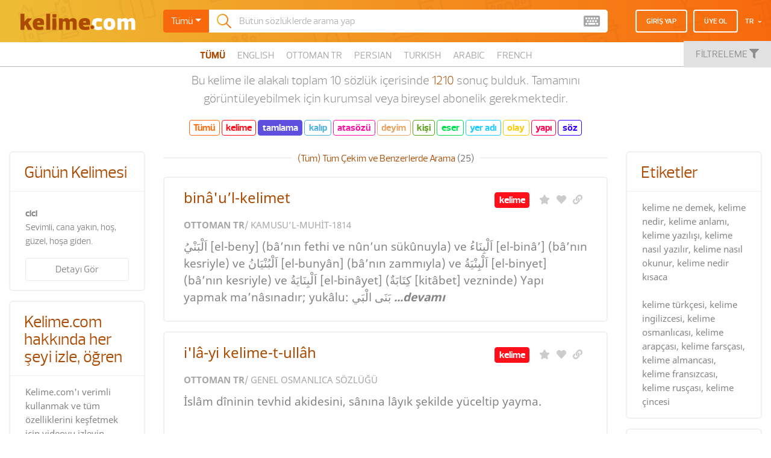

--- FILE ---
content_type: text/html; charset=utf-8
request_url: https://kelime.com/arama/kelime/tumu/tamlama
body_size: 13094
content:
<!DOCTYPE html>
<html lang="">
<head>
  <script>
    const siteLang = ``;
  </script>
<meta charset="utf-8">
<meta name="viewport" content="width=device-width, initial-scale=1, shrink-to-fit=no">
<title>Kelime.com | Sözlükler Veritabanı </title>
<meta name="author" content="">

<meta name="description" content="Kelime.com ile türkçe, osmanlıca, ingilizce, arapça, farsça vs. dillere ait onlarca sözlük içerisinde arama yapın. Kelimelerin dünyasına ışınlanmak için tıklayın.">
<meta name="keywords" content="türkçe, ingilizce, osmanlıca, arapça, portekizce, ispanyolca, sözlük, sözlükler, sözlük veritabanı, türkçe sözlük, ingilizce sözlük, osmanlıca sözlük, kelimesinin anlamı, ne demek, anlamı nedir">
<link rel="stylesheet" href="https://cdn.jsdelivr.net/npm/@fortawesome/fontawesome-free@5.15.3/css/fontawesome.min.css" integrity="undefined" crossorigin="anonymous">
<!-- Favicons -->
<link rel="apple-touch-icon" sizes="180x180" href="/assets/img/favicon/apple-touch-icon.png">
<link rel="icon" type="image/png" sizes="32x32" href="/assets/img/favicon/favicon-32x32.png">
<link rel="icon" type="image/png" sizes="16x16" href="/assets/img/favicon/favicon-16x16.png">
<link rel="manifest" href="/assets/img/favicon/site.webmanifest">
<link rel="mask-icon" href="/assets/img/favicon/safari-pinned-tab.svg" color="#f8690d">
<link
rel="stylesheet"
href="https://unpkg.com/skeleton-elements/css/skeleton-elements.css"
/>
<meta name="msapplication-TileColor" content="#da532c">
<meta name="theme-color" content="#ffffff">
<title>Kelime.com gundem | Sözlükler Veritabanı</title>
<link href="/assets/css/style.css" rel="stylesheet">
<style>
    .copyurl {
        width: 1px;
        height: 1px;
        opacity: 0;
        display: block;
    }
</style>
</head>
<body>
<div id="metaHolder" stlye="display:none" data-meta="{&#34;menuId&#34;:&#34;arama&#34;,&#34;sonucPath&#34;:&#34;arama&#34;,&#34;sonucKelime&#34;:&#34;kelime&#34;,&#34;sonucFiltreDil&#34;:&#34;tumu&#34;,&#34;sonucFiltreTip&#34;:&#34;tamlama&#34;,&#34;sonucTitleDil&#34;:&#34;Tüm&#34;,&#34;sonucFiltreSozluk&#34;:&#34;tumu&#34;,&#34;showTopSearchBar&#34;:true,&#34;isLimited&#34;:false,&#34;isUserActive&#34;:true,&#34;isLoggedin&#34;:false,&#34;userId&#34;:null}"></div>
<header class="mb-2">
    <div class="alt-sayfa-top-arama">
  <div class="container-fluid">
      <div class="row flex-nowrap">
          <div class="col-auto col-lg-5 col-xl-4 col-logo">
              <a href="/">
                  <img src="/assets/img/logo.svg" class="top-arama-logo hidden-max-laptop ml-3">
                  
              </a>
          </div>
          
            <div class="col-auto flex-grow-1 col-lg-10 col-xl-12 col-search">
                <div class="alt-sayfa-top-arama__search">
                  <div class="input-group position-relative">
                    <div class="input-group-prepend">
                      <button id="topDilSec" class="btn btn-secondary dropdown-toggle tumu-buton" type="button" data-toggle="dropdown"
                        aria-haspopup="true" aria-expanded="false"><span class="hidden-mobile" id="dilsectopGorunen">Tümü</span><i
                          class="fas fa-book hidden-desktop"></i></button>
                      <div id="dilsectop" class="dropdown-menu dropdown-sozlukler">
                        <a class="dropdown-item" href="#" data-keyword="null">Tümü</a>
                        <a class="dropdown-item" href="#" data-keyword="tr">Türkçe</a>
                        <a class="dropdown-item" href="#" data-keyword="en">İngilizce</a>
                        <a class="dropdown-item" href="#" data-keyword="os">Osmanlıca</a>
                        <a class="dropdown-item" href="#" data-keyword="fr">Fransızca</a>
                        <a class="dropdown-item" href="#" data-keyword="ar">Arapça</a>
                        <a class="dropdown-item" href="#" data-keyword="de">Almanca</a>
                        <a class="dropdown-item" href="#" data-keyword="ru">Rusça</a>
                        <a class="dropdown-item" href="#" data-keyword="fa">Farsça</a>
                        <a class="dropdown-item" href="#" data-keyword="zh">Çince</a>
                        <a class="dropdown-item" href="#" data-keyword="es">ispanyolca</a>
                      </div>
                      <span class="input-group-text buyutec-wrapper" id="anaSearchIcon">
                        <img src="/assets/img/search.svg" class="arama-buyutec">
                      </span>
                    </div>
                    <input type="text" id="kelimexAramaKutusu" dir="auto" class="form-control ana-arama-kutusu"
                      placeholder="Bütün basılı sözlüklerde arama yapın">
                    <button class="btn btn-text" id="smart-keyboard-toggle"><i class="fas fa-keyboard"></i></button>
                  </div>
                  <div id="arama-onerileri">
                  </div>
                </div>
            </div>

            
          <div class="col-auto col-lg-5 col-xl-4 col-menu-button">
              <ul class="dd-menu hidden-max-laptop">
                
                  <li class="dd-item">
                      <a href="/login" class="dd-link">GİRİŞ YAP</a>
                  </li>
                  <li class="dd-item">
                      <a href="/register" class="dd-link">ÜYE OL</a>
                  </li>
                  
                  <li class="dd-item">
                      <a href="#" class="dd-link dd-dropdown-toggle">TR</a>
                      <ul class="dd-dropdown dd-right dd-custom">
                          <div class="dd-dropdown_body">
                              <li><a href="/switch/tr">TR</a></li>
                              <li><a href="/switch/en">EN</a></li>
                          </div>
                      </ul>
                  </li>
              </ul>
              <button class="btn text-white btn-lg mobil-menu-button ml-2 hidden-min-laptop" id="btn-show"><img src="/assets/img/hamburger-icon.svg" alt=""></button>
          </div>
      </div>
  </div>
</div>
<nav id="navigation-hidden" class="navigation">
  <div class="navigation-header">
      <div class="navigation-logo">
          <a href="/">
              <img src="/assets/img/logo.svg" alt="Kelime.com Logo">
          </a>
      </div>
      <div class="navigation-button-toggler">
          <i class="hamburger-icon"></i>
      </div>
  </div>
  <div class="navigation-body">
      <div class="navigation-body-header">

          <span class="navigation-body-close-button">&#10005;</span>
      </div>
      <ul class="navigation-menu">
          <li class="navigation-item is-active">
              <a class="navigation-link" href="/">Anasayfa</a>
          </li>
          <li class="navigation-item">
              <a class="navigation-link" href="/cozumleyici">Çözümleyici</a>
          </li>
          <!-- <li class="navigation-item">
              <a class="navigation-link" href="/ceviri">Çeviri</a>
          </li> -->
          <!-- <li class="navigation-item">
            <a class="navigation-link" href="/gundem">Gündem</a>
        </li> -->
        <li class="navigation-item">
            <a class="navigation-link" href="/kulucka">Kuluçka</a>
        </li>
          <li class="navigation-item">
              <a class="navigation-link" href="/blog">Blog</a>
          </li>
          <li class="navigation-item">
              <a class="navigation-link" href="/hakkimizda">Hakkımızda</a>
          </li>
          <li class="navigation-item">
            <a class="navigation-link" href="/iletisim">İletişim</a>
         </li>
      </ul>
      <div class="navigation-menu navigation-sag-linkler">
          <div class="navigation-item">
              <a class="navigation-btn btn-giris-yap" href="/login">GİRİŞ YAP</a>
          </div>
          <div class="navigation-item">
              <a class="navigation-btn btn-uye-ol" href="/register">ÜYE OL</a>
          </div>
          <div class="navigation-item has-submenu dil-menu">
              <a class="navigation-link pl-0" href="#">TR</a>
              <ul class="navigation-dropdown navigation-submenu">
                  <li class="navigation-dropdown-item">
                      <a href="/switch/tr" class="navigation-dropdown-link">TR</a>
                  </li>
                  <li class="navigation-dropdown-item">
                      <a href="/switch/en" class="navigation-dropdown-link">EN</a>
                  </li>
              </ul>
          </div>
      </div>
  </div>
</nav>
<!-- Yandex.Metrika counter -->
<!--<script type="text/javascript" >
    (function(m,e,t,r,i,k,a){m[i]=m[i]||function(){(m[i].a=m[i].a||[]).push(arguments)};
    m[i].l=1*new Date();
    for (var j = 0; j < document.scripts.length; j++) {if (document.scripts[j].src === r) { return; }}
    k=e.createElement(t),a=e.getElementsByTagName(t)[0],k.async=1,k.src=r,a.parentNode.insertBefore(k,a)})
    (window, document, "script", "https://mc.yandex.ru/metrika/tag.js", "ym");

    ym(91145219, "init", {
         clickmap:true,
         trackLinks:true,
         accurateTrackBounce:true,
         webvisor:true
    });
 </script>
 <noscript><div><img src="https://mc.yandex.ru/watch/91145219" style="position:absolute; left:-9999px;" alt="" /></div></noscript>
 -->
 <!-- /Yandex.Metrika counter -->    <div class="sozluk-filtreleme">
  <nav id="mainDilMenu" class="link-bar">
    <div id="autoDilNav" class="context-bar">
    </div>
    <div id="autoDilNavMore" class="auto-nav-more grouped dropdown">
        <a class="grouped-link"><i class="fas fa-ellipsis-h menu-goster"></i></a>
        <div id="autoDilNavMoreList" class="auto-nav-more-list dropdown-content"></div>
    </div>
      </nav>
      <div class="filtreleme-buton">
          <a href="#" role="button" data-toggle="modal"  data-target="#dilFiltrelemeModal"><span>FİLTRELEME</span> <i class="fas fa-filter"></i></a>
      </div>
</div></header>
<main role="main" class="alt-sayfa">
    <div class="container-fluid">
        <div class="row">
            <div class="col-20 col-lg-10 col-xl-12 mx-lg-auto">
                <section>
                    
                    <div class="pb-1">
                        <p class="text-center lead mb-0">Bu kelime ile alakalı toplam 10 sözlük içerisinde <span class="koyu-turuncu" id="toplamSonuc"><i class="fa fa-spinner fa-pulse fa-fw"></i></span> sonuç bulduk. Tamamını görüntüleyebilmek için kurumsal veya bireysel abonelik gerekmektedir.</p>
                    </div>
                    
                </section>
                <section class="tip-filtre">
    <div id="tip-filtre" class="py-3 text-center">
        
        <a href="/arama/kelime"  class="badge kx-badge tumu"  data-keyword="tumu">Tümü</a>
        
        <a href="/arama/kelime/tumu/kelime"  class="badge kx-badge kelime"  data-keyword="kelime">kelime</a>
        <a href="/arama/kelime/tumu/tamlama"   class="badge kx-badge tamlama active"  data-keyword="tamlama">tamlama</a>
        <a href="/arama/kelime/tumu/kalip"  class="badge kx-badge kalip"  data-keyword="kalıp">kalıp</a>
        <a href="/arama/kelime/tumu/atasozu"  class="badge kx-badge atasozu"  data-keyword="atasözü">atasözü</a>
        <a href="/arama/kelime/tumu/deyim"  class="badge kx-badge deyim"  data-keyword="deyim">deyim</a>
        <a href="/arama/kelime/tumu/kisi"  class="badge kx-badge kisi"  data-keyword="kişi">kişi</a>
        <a href="/arama/kelime/tumu/eser"  class="badge kx-badge eser"  data-keyword="eser">eser</a>
        <a href="/arama/kelime/tumu/yer"  class="badge kx-badge yer-adi"  data-keyword="yeradı">yer adı</a>
        <a href="/arama/kelime/tumu/olay"  class="badge kx-badge olay"  data-keyword="olay">olay</a>
        <a href="/arama/kelime/tumu/yapi"  class="badge kx-badge yapi"  data-keyword="yapı">yapı</a>
        <a href="/arama/kelime/tumu/soz"  class="badge kx-badge soz"  data-keyword="söz">söz</a>
    </div>
</section>            </div>
        </div>
        <div class="row">
            <!-- SOL SUTUN -->
            <div class="col-lg-5 col-xl-4 mobilde-2">
                <aside class="sol-aside">
                    
                    <div class="kx-card">
                        <div class="kx-card__header">
                            <div class="kx-card__title">
                                Günün Kelimesi
                            </div>
                        </div>
                        <div class="kx-card__body" id="gununKelimesi">
                            <div class="skeleton-effect-wave">
                                <p style="width: 100px;" class="skeleton-block"></p>
                                <p style="width: 200px;" class="skeleton-block"></p>
                                <p style="width: 300px;" class="skeleton-block"></p>
                            </div>
                        </div>
                    </div>
                    <div class="kx-card">
                        <div class="kx-card__header">
                            <div class="kx-card__title">
                                Kelime.com hakkında her şeyi izle, öğren
                            </div>
                        </div>
                        <div class="kx-card__body">
                            <p class="body-text">Kelime.com'ı verimli kullanmak ve tüm özelliklerini keşfetmek için videoyu izleyin
                            </p>
                            <div class="kelimex-video mt-3">
                                <a data-fancybox="video" data-width="640" data-height="360"
                                    href="https://www.youtube.com/embed/z8PmpBk60xg?autoplay=1">
                                    <img class="card-img img-fluid" src="/assets/img/video-bg.png" />
                                </a>
                            </div>
                        </div>
                    </div>
                </aside>
            </div>
            <!-- SOL SUTUN SONU -->
            <div class="col-lg-10 col-xl-12 mobilde-1 pb-4">
                <!-- ANA İÇERİK BASLANGICI -->
                <section>
                    
                    <div id="hasNoResultBlock" class="kx-card kx-card__sari active">
                        <div class="kx-card__header align-left">
                            <div class="smiley">
                                <i class="fas fa-frown"></i>
                            </div>
                            <span class="kx-card-title"><span class="text-muted">Belirtilen arama kriterleri sonucu</span> "<span class="ana-metin">kelime</span>" <span class="text-muted">bulunamadı :(</span></span>
                        </div>
                        <div class="kx-card__body clearfix">
                            <p class="body-text clearfix">
                                - Aradığınız kelimenin yazılışının doğru olduğundan emin misiniz? Onlarca sözlük içerisinde arama yaptık ama maalesef bir sonuç bulamadık. <br>
                                <br>
                                - Aşağıdaki sonuçların aradığınız kelime ile alakalı bir ipucu verebileceğini ümit ediyoruz.<br>
                                <br>
                                - Kelimenin anlamını öğrendiğiniz takdirde, sözlüğümüze katkıda bulunabilirseniz çok müteşekkir oluruz. <a href="#">Eklemek için tıklayınız.</a><br>
                            </p>
                            <ul class="kelime-aksiyonlari mb-0">
                                <li>
                                    <img src="/assets/img/kalem-icon.svg"> <a href="#">Kelimeyi doğru yazdığınızı ve sözlüğümüzde bulunmasını istiyorsanız tıklayınız</a>
                                </li>
                            </ul>
                        </div>
                    </div>
                
                    <!-- <div class="sonuc-info-card">
                        <p>Bu kelimesi ile alakalı 0 sonuç daha bulunuyor. Maalesef bu sonuçları görüntüleyebilmek için <a href="#">bireysel</a> veya <a href="#">kurumsal</a> üyelik gerekmektedir.</p>
                    </div> -->

                </section>
                <section id="cekim-benzerlerde-arama" data-total=null data-madde="kelime" data-page="1" >
    <div class="ara-baslik">
        <span>Tüm Tüm Çekim ve Benzerlerde Arama <span class="text-gri">(-)</span></span>
    </div>
    <div id="cekim-benzerlerde-arama-sonucu">
        <div class="kx-card kx-card__simple">
            <div class="skeleton-effect-wave p-4">
                <p style="width: 15%;" class="skeleton-block"></p>
                <p style="width: 25%;" class="skeleton-block"></p>
                <p style="width: 100%" class="skeleton-block"></p>
                <p style="width: 100%" class="skeleton-block"></p>
                <p style="width: 40%;" class="skeleton-block"></p>
            </div>
        </div>
    </div>
    <div class="yukleniyor" id="cekim-benzerlerde-arama-dahafazla">
        <span>Daha fazla sonuç göster</span>
    </div>
</section>
                <section id="madde-anlamlarinda-arama" data-total=null data-madde="kelime" data-page="1" >
    <div class="ara-baslik">
        <span>Tüm Tüm Madde Anlamlarında Arama <span class="text-gri">(-)</span></span>
    </div>
    <div id="madde-anlamlarinda-arama-sonucu">
        <div class="kx-card kx-card__simple">
            <div class="skeleton-effect-wave p-4">
                <p style="width: 15%;" class="skeleton-block"></p>
                <p style="width: 25%;" class="skeleton-block"></p>
                <p style="width: 100%" class="skeleton-block"></p>
                <p style="width: 100%" class="skeleton-block"></p>
                <p style="width: 40%;" class="skeleton-block"></p>
            </div>
        </div>
    </div>
    <div class="yukleniyor" id="madde-anlamlarinda-arama-dahafazla">
        <span>Daha fazla sonuç göster</span>
    </div>
</section>                
<section class="ucretsiz-kayit py-5">
    <div class="container-fluid">
        <div class="row mb-4">
            <div class="col-20 col-lg-16 col-xl-12 mx-lg-auto text-center" id="randompaketHeaderText">
            </div>
        </div>
        <div class="row">
            <div class="col mx-lg-auto">
                <div class="row row-cols-1 row-cols-xl-3">
                    <div class="col mb-4">
                        <div class="card h-100 text-center">
                            <div class="card-body">
                                <a class="btn btn-block btn-text text-dark mt-2 mb-4">MİSAFİR KULLANICI</a>
                                <ul>
                                    <li><span style="color: #555;">10 Sözlük</span> İçinde Arama</li>
                                    <li><span style="color: #555;">3 Kelime</span> Günlük Sorgu</li>
                                    <li><span style="color: #555;">2 Hassas</span> Arama Sonucu</li>
                                    <li><span style="color: #555;">2 Benzer</span>lerde Arama Sonucu</li>
                                    <li><span style="color: #555;">2 Anlamlar</span> İçerisinde bulma</li>
                                    <li><span style="color: #555;">2 Metinler</span> İçerisinde bulma</li>
                                    <li><span style="color: #555;">500 Karakter</span> Günlük Çeviri</li>
                                    <li><span style="color: #555;">2 Kelime</span> Günlük Çözümle</li>
                                    <li><span style="color: #b7b7b7;">Kelime Özellikleri Yok</span></li>
                                    <li><span style="color: #b7b7b7;">Kelime Kökeni Yok</span></li>
                                    <li><span style="color: #b7b7b7;">Gelişmiş Filtre Yok</span></li>
                                    <li><span style="color: #b7b7b7;">Reklam Gösterimi</span></li>
                                </ul>
                            </div>
                        </div>
                    </div>
                    <div class="col mb-4">
                        <div class="card h-100 text-center">
                            <div class="card-body">
                                <a href="/register" class="btn btn-block btn-outline-dark mt-2 mb-4">ÜCRETSİZ KAYDOL <i
                                        class="fas fa-arrow-right"></i></a>
                                <ul>
                                    <li><span style="color: #555;">25 Sözlük</span> İçinde Arama</li>
                                    <li><span style="color: #555;">5 Kelime</span> Günlük Sorgu</li>
                                    <li><span style="color: #555;">4 Hassas</span> Arama Sonucu</li>
                                    <li><span style="color: #555;">4 Benzer</span>lerde Arama Sonucu</li>
                                    <li><span style="color: #555;">4 Anlamlar</span> İçerisinde bulma</li>
                                    <li><span style="color: #555;">4 Metinler</span> İçerisinde bulma</li>
                                    <li><span style="color: #555;">1000 Karakter</span> Günlük Çeviri</li>
                                    <li><span style="color: #555;">3 Kelime</span> Günlük Çözümle</li>
                                    <li><span style="color: #b7b7b7;">Kelime Özellikleri Var</span></li>
                                    <li><span style="color: #b7b7b7;">Kelime Kökeni Var</span></li>
                                    <li><span style="color: #b7b7b7;">Gelişmiş Filtre Var</span></li>
                                    <li><span style="color: #b7b7b7;">Reklam Gösterimi Yok</span></li>
                                </ul>
                            </div>
                        </div>
                    </div>
                    <div class="col mb-4">
                        <div class="card h-100 text-center">
                            <div class="card-body">
                                <a href="#" class="btn btn-block btn-outline-dark mt-2 mb-4">ABONE KURUMLAR <i
                                        class="fas fa-arrow-right"></i></a>
                                <ul>
                                    <li><span style="color: #555;">50 Sözlük</span> İçinde Arama</li>
                                    <li><span style="color: #555;">250 Kelime</span> Günlük Sorgu</li>
                                    <li><span style="color: #555;">Sınırsız</span> Arama</li>
                                    <li><span style="color: #555;">Sınırsız</span> Benzerlerde Arama</li>
                                    <li><span style="color: #555;">Sınırsız</span> İçerisinde bulma</li>
                                    <li><span style="color: #555;">Sınırsız</span> Metinlerde bulma</li>
                                    <li><span style="color: #555;">10000 Karakter</span> Günlük Çeviri</li>
                                    <li><span style="color: #555;">100 Kelime</span> Günlük Çözümle</li>
                                    <li><span style="color: #b7b7b7;">Kelime Özellikleri Var</span></li>
                                    <li><span style="color: #b7b7b7;">Kelime Kökeni Var</span></li>
                                    <li><span style="color: #b7b7b7;">Gelişmiş Filtre Var</span></li>
                                    <li><span style="color: #b7b7b7;">Reklam Gösterimi Yok</span></li>
                                </ul>
                            </div>
                        </div>
                    </div>
                </div>
            </div>
        </div>
    </div>
</section>
                <!-- ANA İÇERİK SONU -->
            </div>
            <!-- SAG SUTUN -->
            <div class="col-lg-5 col-xl-4 mobilde-3">
                <aside class="sag-aside">
                    <div class="kx-card">
                        <div class="kx-card__header">
                            <div class="kx-card__title">
                                Etiketler
                            </div>
                        </div>
                        <div class="kx-card__body">
                            <p class="body-text">
                                kelime ne demek, kelime nedir, kelime anlamı, kelime yazılışı, kelime nasıl yazılır, kelime nasıl okunur, kelime nedir kısaca <br>
                                <br>
                                kelime türkçesi, kelime ingilizcesi, kelime osmanlıcası, kelime arapçası, kelime
                                farsçası, kelime almancası, kelime fransızcası, kelime rusçası, kelime çincesi
                            </p>
                        </div>
                    </div>
                    <div class="kx-card">
    <div class="kx-card__header icon-header">
        <img src="/assets/img/envelope-icon.svg">
        <div class="kx-card__title">
            Tanıdıklarınızı davet edin
        </div>
    </div>
    <div class="kx-card__body">
        <div class="davetiye">
            <p class="soru" style="color: #545454;">Tanıdığınız kişinin eposta adresini girin bizde ona sizin adınıza özel bir davetiye gönderelim.</p>
            <form id="invitation-form" method="post" autocomplete="off" action="javascript:;">
                <div class="form-group">
                
                    <input type="text" name="invitedBy" class="form-control davetiye my-2" placeholder="Adınız Soyadınız" required>
                
                    <input type="email" name="email" class="form-control davetiye my-2" placeholder="Daveti alacak eposta adresi" required>
                </div>
            </form>
        </div>
        <Button id="invitation-button" class="btn btn-outline-dark btn-block text-center mt-3">DAVET GÖNDER</Button>
    </div>
</div>                    <div class="kx-card">
    <div class="kx-card__header">
        <div class="kx-card__title">
            Kelime.com sayfasını takip edin
        </div>
    </div>
    <div class="kx-card__body">
        <p class="body-text">Sosyal medya düzenlenen yarışmalara katılıp ücretsiz üyelik hakkı kazanın.</p>
        <div class="kx-card-sosyal-ikonlar">
            <div class="sosyal-ikon">
                <a href="https://www.facebook.com/kelimecom" target="_blank" title="Facebook" class="facebook"><i class="fab fa-facebook-f"></i></a>
            </div>
            <div class="sosyal-ikon">
                <a href="https://twitter.com/kelime_com" target="_blank" title="Twitter" class="twitter"><i class="fab fa-twitter"></i></a>
            </div>
            <div class="sosyal-ikon">
                <a href="https://www.instagram.com/kelime_com/" target="_blank" title="Instagram" class="instagram"><i class="fab fa-instagram"></i></a>
            </div>
            <div class="sosyal-ikon">
                <a href="https://linkedin.com/company/kelimecom" target="_blank" title="Linkedin" class="linkedin"><i class="fab fa-linkedin"></i></a>
            </div>
        </div>
    </div>
</div>                    <!-- <div class="kx-card">
                        <div class="kx-card__body">
                            <a href="#">
                                <img src="https://dummyimage.com/400x600/ededed/000000&amp;text=REKLAM+YERİ" class="img-fluid">
                            </a>
                        </div>
                    </div> -->
                </aside>
            </div>
            <!-- SAG SUTUN SONU -->
        </div>
    </div>

    
<section class="footer-blog-gundem">
    <div class="container-fluid">
        <div class="row">
            <div class="col-20 col-lg-13 mx-lg-auto">
                <div class="row row-cols-1 row-cols-lg-2">
                    <div class="col mb-2 mb-lg-0">
                        <a href="#" class="card media-kart h-100">
                            <div class="media-img">
                                <img src="/assets/img/megaphone.svg" class="">
                            </div>
                            <div class="media-body">
                                <div class="media-title">Blogumuzu ziyaret edin</div>
                                <div class="media-text">Duyurulardan, haberlerden veya bilgilerden haberdar olun.</div>
                            </div>
                        </a>
                    </div>
                    <div class="col">
                        <a href="#" class="card media-kart h-100">
                            <div class="media-img">
                                <img src="/assets/img/speech-bubble.svg" class="">
                            </div>
                            <div class="media-body">
                                <div class="media-title">Gündeme göz atın</div>
                                <div class="media-text">Kelime, tamlama vs. paylaşabilir veya yeni kelime ekleyebilirsiniz.</div>
                            </div>
                        </a>
                    </div>
                </div>
            </div>
        </div>
    </div>
</section>    
    <kelime-keyboard id="kelime-keyboard" />

</main>

<footer class="py-3">
    <div class="container">
        <div class="row">
            <div class="col-lg-16 mx-auto">
                <div class="footer-ust">
                    <ul class="footer-linkler">
                        <li><a href="/hakkimizda" >Hakkımızda</a></li>
                        <li><a href="/abonelerimiz" >Abone Kurumlar</a></li>
                        <li><a href="/projeler" >Projelerimiz</a></li>
                        
                        <!--<li><a href="/paketler" >Paketler</a></li> -->
                        <li><a href="/sartlar" >Şartlar</a></li>
                        <!-- <li><a href="/mobil" >Mobil</a></li> -->
                        <li><a href="/iletisim" >İletişim</a></li>
                    </ul>
                </div>
            </div>
        </div>

        <div class="row">
            <div class="col-lg-16 mx-auto">
                <div class="footer-alt">
                    <a href="./"><img src="/assets/img/logo-beyaz.svg" class="footer-logo"></a>
                    <p class="copyright">© 2026 Hiperlink LTD. ŞTİ. ─ Her hakkı saklıdır.</p>
                    <ul class="footer-social">
                        <li><a href="https://www.facebook.com/kelimecom" target="_blank"><i class="fab fa-facebook-f"></i></a></li>
                        <li><a href="https://twitter.com/kelime_com" target="_blank"><i class="fab fa-twitter"></i></a></li>
                        <li><a href="https://linkedin.com/company/kelimecom" target="_blank"><i class="fab fa-linkedin"></i></a></li>
                        <li><a href="https://www.instagram.com/kelime_com/" target="_blank"><i class="fab fa-instagram"></i></a></li>
                    </ul>
                    <div class="kredi-kart">
                        <img src="/assets/img/visa.svg" class="mr-1">
                        <img src="/assets/img/mastercard.svg">
                    </div>
                </div>
            </div>
        </div>

    </div>
</footer>
<!-- Uyeol Modal -->
<div class="modal fade" id="uyeolModal" tabindex="-1" role="dialog" aria-hidden="true">
    <div class="modal-dialog modal-dialog-centered">
        <div class="modal-content">
            <div class="modal-header">
                <h5 class="modal-title" id="exampleModalLabel">Ücretsiz Kayıt Ol</h5>
                <button type="button" class="close" data-dismiss="modal" aria-label="Kapat">
                    <span aria-hidden="true">&times;</span>
                </button>
            </div>
            <div class="modal-body">
                <p>Sayfaların içeriğini görüntülüyebilmek ve Kelime.com'un tüm özelliklerinden faydalanmak için giriş yapmanız gerekmektedir.</p>
                <p>Kurumunuz abone ise kurumsal e-postanız ile kayıt olunuz; değilse <a href="/register"> ücretsiz kayıt</a> oluşturarak yıl sonuna kadar içeriklerden sınırsız şekilde yararlanabilirsiniz.</p>
                <p>Kurumunuzun aboneliğini öğrenmek için <a href="/abonelerimiz">abone kurumlar</a> listesine göz atınız.</p>
            </div>
            <div class="modal-footer">
                <a href="/login" class="btn btn-secondary btn-block" role="button">Giriş Yap</a>
                <a href="/register" class="btn btn-primary btn-block" role="button">Kayıt Ol</a>
            </div>
        </div>
    </div>
</div>
<!-- Uyeol Modal Sonu -->
<!-- Limited Uye Modal -->
<div class="modal fade" id="limitedModal" tabindex="-1" role="dialog" aria-hidden="true">
    <div class="modal-dialog modal-dialog-centered">
        <div class="modal-content">
            <div class="modal-header">
                <h5 class="modal-title" id="exampleModalLabel">Üzgünüz!</h5>
                <button type="button" class="close" data-dismiss="modal" aria-label="Kapat">
                    <span aria-hidden="true">&times;</span>
                </button>
            </div>
            <div class="modal-body">
                <p>Üyelik paketinize ait tüm limitleri tükettiğiniz için, bu konu ile ilgili bir işlem gerçekleştirememekteyiz.</p>
                <p>Limitinizi artırmak ve Kelime.com'un tüm özelliklerinden faydalanmak için paketinizi yükseltmeniz gerekmektedir.</p>
                <p>Kurumsal bir üyelik edinerek, sınırsız işlemler gerçekleştirebilirsiniz. Kurumunuzun aboneliğini öğrenmek için <a href="/abonelerimiz">abone kurumlar</a> listesine göz atınız.</p>
            </div>
            <div class="modal-footer">
                <a href="javascript;void(0)" class="btn btn-primary btn-block" data-dismiss="modal" aria-label="Kapat" role="button">Tamam</a>
            </div>
        </div>
    </div>
</div>
<!-- Limited Uye Modal Sonu -->



<script type="text/javascript" src="/assets/js/app-min.js"></script>
<script type="text/javascript" src="/assets/js/sweetalert2@11.js"></script>
<script type="text/javascript" src="/assets/js/jquery.session.min.js"></script>
<script async src="https://www.googletagmanager.com/gtag/js?id=G-7DRYLZSX4N"></script>
<script>
  window.dataLayer = window.dataLayer || [];
  function gtag(){dataLayer.push(arguments);}
  gtag('js', new Date());
  gtag('config', 'G-7DRYLZSX4N');
</script>
<script type="text/javascript">
var secilenDil = '';
var secilenTip = '';
var secilenSozluk = '';
sessionStorage.setItem('secilenDil', '');
sessionStorage.setItem('secilenTip', '');
sessionStorage.setItem('secilenSozluk', '');
let siteDilleri;
let siteDilleriComma;
let siteDilSirasi;

async function configInit() {
  if(!sessionStorage.getItem("sessionLanguages")) {
    await setSessionLanguages();
  }
  siteDilleri = await getAktifDiller('keyvalue');
  siteDilleriComma = await getAktifDiller('commas');
  siteDilSirasi = await getAktifDiller('siralama');
  $('#dilInfoText').html(`Toplam (${Object.keys(siteDilleri).length}) Dil Paketi`)
};

function getUrlParameter(sParam) {
  var sPageURL = window.location.search.substring(1),
    sURLVariables = sPageURL.split("&"),
    sParameterName,
    i;

  for (i = 0; i < sURLVariables.length; i++) {
    sParameterName = sURLVariables[i].split("=");

    if (sParameterName[0] === sParam) {
      return typeof sParameterName[1] === undefined
        ? true
        : decodeURIComponent(sParameterName[1]);
    }
  }
  return false;
};

async function setSessionLanguages() {
  console.log('Setting session languages from ajax')
  var myorigin = $(location).attr("origin");
 await $.ajax({
      url: myorigin + "/aktifDiller",
      method: "post",
      success: function (data) {
        if (data && data.length) {
          sessionStorage.setItem("sessionLanguages", JSON.stringify(data));
        }
      },
      error: function (error) {
        console.log("error:", error.message);
      },
    });
};

async function getAktifDiller(dtype='commas') {
  let response = [];
  if(!sessionStorage.getItem("sessionLanguages")) {
    await setSessionLanguages();
  }
  const sessionAktifDiller = sessionStorage.getItem("sessionLanguages");
  let parsedSessionAktifDiller = null;
  if (sessionAktifDiller) {
    parsedSessionAktifDiller = JSON.parse(sessionAktifDiller);
  }
  if (dtype === 'commas' && parsedSessionAktifDiller) {
    const results = parsedSessionAktifDiller.filter((f => f.isActive === true)).map(item => item.value).reduce((result, dil) => {
      result.push(dil);
      return [...new Set(result)];
    }, []);
    response = results.join(',');
  }
  if (dtype === 'array' && parsedSessionAktifDiller) {
    const results = parsedSessionAktifDiller.filter((f => f.isActive === true)).map(item => item.value);
    response = results;
  }
  if (dtype === 'keyvalue' && parsedSessionAktifDiller) {
    let cdil = 'tr';
    if (!siteLang || siteLang !== 'tr') {
      cdil = 'en';
    }
    const results = parsedSessionAktifDiller.map((e) => {
      return {[e.value]: e.title[cdil]};
    });

    response = Object.assign({}, ...results);
  }
  if (dtype === 'siralama' && parsedSessionAktifDiller) {
    const results = parsedSessionAktifDiller.filter((f => f.isActive === true)).map(item => `_${item.value}`);
    response = results.join(',');
  }
  return response;
};

function getLang(lang) {
  let language = "";
  if(lang === "tumu") {
    if (!siteLang || siteLang === 'tr') {
      language = "Tümü";
    } else {
      language = "All";
    }
  } else {
    language = siteDilleri[lang];
  }
  return language;
};

function removeTags(str) {
    if ((str===null) || (str===''))
        return false;
    else
        str = str.toString();
    return str.replace( /(<([^>]+)>)/ig, '');
}
configInit();
</script>
<script type="text/javascript" src="/assets/js/jquery.validate.min.js"></script>
<script type="text/javascript" src="/assets/js/main.min.js"></script>
<script>
$(document).ready(function () {

     const filedrequired = `Bu alan zorunlu!`;
     const invalidemail = `Geçersiz e-posta!`;
     const sendtext = `Gönder`;
     const errortext = `Hata!`;
     const invalidemailcriter = `Geçerli bir eposta adresi giriniz`;
     const successheader = `Başarılı!`;
     const atleastcriter = `En az 1 harf ve 1 rakamdan oluşmak zorunda`;
     const minlengthcriter = `Minimum 3 karakter`;
     const minlengthchar = `Minimum 8 karakter`;
     const notmatch = `Şifreler uyuşmuyor`;

    $.validator.addMethod(
      "regex",
      function (value, element, regexp) {
        if (regexp.constructor != RegExp) regexp = new RegExp(regexp);
        else if (regexp.global) regexp.lastIndex = 0;
        return this.optional(element) || regexp.test(value);
      },
      atleastcriter
    );

    $.validator.addMethod(
      "validEmail",
      function (value, element) {
        if (value.length > 1) {
          if (
            /^([a-zA-Z0-9_\.\-])+\@(([a-zA-Z0-9\-])+\.)+([a-zA-Z0-9]{2,4})+$/.test(
              value
            )
          ) {
            return true;
          } else {
            return false;
          }
        } else {
          return true;
        }
      },
      invalidemailcriter
    );

   $("#editpass-form").validate({
     rules: {
       password: {
         required: true,
         minlength: 8,
         regex: "[^wd]*(([0-9]+.*[A-Za-z]+.*)|[A-Za-z]+.*([0-9]+.*))",
       },
       password2: {
         required: true,
         minlength: 8,
         equalTo: "#password",
         regex: "[^wd]*(([0-9]+.*[A-Za-z]+.*)|[A-Za-z]+.*([0-9]+.*))",
       },
     },
     messages: {
       password: {
         required: filedrequired,
         minlength: minlengthchar,
         atleastone: atleastcriter,
       },
       password2: {
         required: filedrequired,
         minlength: minlengthchar,
         equalTo: notmatch,
         atleastone: atleastcriter,
       },
     },
   });
});
</script>
<div class="modal fade filtreleme-modal-v2" id="dilFiltrelemeModal" tabindex="-1">
    <div class="modal-dialog modal-dialog-centered">
      <div class="modal-content">
        <div class="filtre-modal-eyebrow py-1">
          Bu premium bir özelliktir
        </div>
        <div class="filtre-modal-action-bar py-2 px-3">
          <button type="button" class="close ml-auto" data-dismiss="modal">
            <span>&times;</span>
          </button>
        </div>
        <div class="filtre-modal-body">
          <div class="filtre-modal-header">
            <div class="filtre-modal-header-title">Dilleri Filtrele</div>
            <div class="d-flex align-items-center">
              <span class="text-muted" id="dilInfoText">Toplam (5) Dil Paketi</span> <button id="dilHepsiSec" class="btn btn-link">hepsini seç</button>
            </div>
          </div>
          <div class="filtre-modal-main">
            <form class="filtre-form">
                <div class="dil-siralama mb-4">
                </div>
            </form>
          </div>

          <div class="filtre-modal-footer">
            <!-- <div class="filtre-modal-footer-title">Seçilen Kaynaklar</div> -->
            <div class="filtre-modal-footer-actions">
              <!-- <div class="filtre-modal-footer-kaynaklar">Lorem ipsum dolor sit amet consectetur adipisicing elit. Nihil, voluptatum. Dolorum explicabo non molestiae? Illum illo sequi commodi nisi nemo modi totam veritatis nam, provident eius quae quo recusandae repudiandae.</div> -->
              <button type="button" data-dismiss="modal">Filtreyi Uygula</button>
            </div>
          </div>
        </div>
      </div>
    </div>
</div>
<script src="https://cdnjs.cloudflare.com/ajax/libs/mark.js/8.11.1/mark.min.js" integrity="sha512-5CYOlHXGh6QpOFA/TeTylKLWfB3ftPsde7AnmhuitiTX4K5SqCLBeKro6sPS8ilsz1Q4NRx3v8Ko2IBiszzdww==" crossorigin="anonymous" referrerpolicy="no-referrer"></script>
<script>
  var active_page = 'arama'
  var delaysearch = (function(){
  var timer = 0;
  return function(callback, ms){
    clearTimeout (timer);
    timer = setTimeout(callback, ms);
  };
})();
  function dragElement(elmnt) {
    var pos1 = 0,
      pos2 = 0,
      pos3 = 0,
      pos4 = 0;
    if (document.getElementById("kelime-keyboard-toolbar")) {
      // if present, the header is where you move the DIV from:
      document.getElementById("kelime-keyboard-toolbar").onmousedown =
        dragMouseDown;
    }
    else {
      // otherwise, move the DIV from anywhere inside the DIV:
      elmnt.onmousedown = dragMouseDown;
    }

    function dragMouseDown(e) {
      e = e || window.event;
      if (!$(e.target).hasClass("kelime-keyboard-selector") && $(e.target).hasClass("simple-keyboard")) {
        e.preventDefault();
        e.stopPropagation();
      }
      // get the mouse cursor position at startup:
      pos3 = e.clientX;
      pos4 = e.clientY;
      document.onmouseup = closeDragElement;
      // call a function whenever the cursor moves:
      document.onmousemove = elementDrag;
    }

    function elementDrag(e) {
      e = e || window.event;
      e.preventDefault();
      e.stopPropagation();
      // calculate the new cursor position:
      pos1 = pos3 - e.clientX;
      pos2 = pos4 - e.clientY;
      pos3 = e.clientX;
      pos4 = e.clientY;
      // set the element's new position:
      elmnt.style.top = elmnt.offsetTop - pos2 + "px";
      elmnt.style.left = elmnt.offsetLeft - pos1 + "px";
    }

    function closeDragElement() {
      // stop moving when mouse button is released:
      document.onmouseup = null;
      document.onmousemove = null;
    }
  }



  $(document).ready(function () {
    dragElement(document.getElementById("kelime-keyboard"));
    var aramakutusu = document.getElementById('kelimexAramaKutusu')
    if (!aramakutusu) {
      var aramakutusu = document.getElementById('cozumleyiciAramaKutusu')
    }
    const {left, bottom} = aramakutusu.getBoundingClientRect()
    console.log('aramakutusu:', left, bottom)
    var wheight = $(window).height();
    var wwidth = $(window).width();

    var sanalKlavyeBtn = $("#smart-keyboard-toggle");
    var sanalKlavye = $("kelime-keyboard");
    $(window).resize(function () {
      wheight = $(window).height();
      wwidth = $(window).width();
      if (wheight > 250) {
        sanalKlavye.css("top", `${bottom + 25}px`);
      }
      if (wwidth > 610) {
        sanalKlavye.css("left", `${left - 50}px`);
      } else {
        sanalKlavye.css("left", `0`);
      }
    });
    if (wheight > 250) {
      sanalKlavye.css("top", `${bottom + 25}px`);
    }
    if (wwidth > 610) {
      sanalKlavye.css("left", `${left - 50}px`);
    } else {
      sanalKlavye.css("left", `0`);
    }
    var sanalKlavyeBtnIcon = $("#smart-keyboard-toggle i.fa-keyboard");
    var kelimexAramaKutusu = $("#kelimexAramaKutusu");
    var cozumleyiciAramaKutusu = $("#cozumleyiciAramaKutusu");
    var sonuckutusu = $("#arama-onerileri");

    sanalKlavyeBtn.click(function () {
      if (sanalKlavyeBtnIcon.hasClass("active")) {
        sanalKlavye.hide();
        sanalKlavyeBtnIcon.removeClass("active");
      } else {
        sanalKlavye.fadeToggle("fast");
        sanalKlavyeBtnIcon.toggleClass("active");
      }
    });

    var input = $("#kelimexAramaKutusu");
    var inputcozumleyici = $("#cozumleyiciAramaKutusu");

    input.on("keyup", function (e) {
      var text = this.value.toLowerCase().replace(/(<([^>]+)>)/ig,"");
      if (text.length > 2 && e.which !== 8) {
        const skelotontemplate = `<ul class="card show shadow">
        <li><a href="/arama/${encodeURIComponent(text)}"><div class="dil-kutu dil-en">tüm</div><div class="arama-onerisi"><span>${text}</span></div><div class="sonuc-turu">[tüm sonuçlar]</div></a></li>
        <li id="skelotontemplate" class="skeleton-effect-wave ml-4">
        <p style="width: 30%;" class="skeleton-block"></p>
        <p style="width: 40%;" class="skeleton-block"></p>
        <p style="width: 35%" class="skeleton-block"></p>
        <p style="width: 60%" class="skeleton-block"></p>
        <p style="width: 50%;" class="skeleton-block"></p>
        <p style="width: 30%;" class="skeleton-block"></p>
        <p style="width: 36%;" class="skeleton-block"></p></li>
        </ul>`;
        sonuckutusu.empty().append(skelotontemplate);
        const secilenDil = sessionStorage.getItem('secilenDil') || '';
        const secilenTip =  '';
        const secilenSozluk = sessionStorage.getItem('secilenSozluk') || '';
        searchOptions = { secilenDil, secilenTip };
        console.log('delaysearch', text);

        delaysearch(() => {
          generalSearch(text, searchOptions);
          }, 500 );
      } else {
        $("#arama-onerileri .card").removeClass("show");
      }
    });
    input.on("focus", function() {
      sanalKlavye.show("slow");
      sanalKlavyeBtnIcon.addClass("active");
    });
    inputcozumleyici.on("focus", function() {
      sanalKlavye.show("slow");
      sanalKlavyeBtnIcon.addClass("active");
    });
    input.on("keypress", function (e) {
      var text = this.value.toLowerCase().replace(/(<([^>]+)>)/ig,"");
      if(e.which == 13) {
        const secilenDil = sessionStorage.getItem('secilenDil') || '';
        const secilenTip =  '';
        const secilenSozluk = sessionStorage.getItem('secilenSozluk') || '';
        searchOptions = { secilenDil, secilenTip };
        // generalSearch(text, searchOptions);

        let newurl = getMyDomain() + '/arama/' + encodeURIComponent(text);
        if (secilenDil && !secilenTip && secilenDil !== 'tumu') {
          newurl += '/' + secilenDil;
        } else if (secilenDil && secilenTip) {
          newurl += '/' + secilenDil;
        } else {
          newurl += '';
        }
        if (secilenTip) {
          newurl += '/' + secilenTip;
        }
        window.location = newurl;
      }
    });

    var searchIcon = $('#anaSearchIcon');
    searchIcon.on("click", function (e) {
      var text = input.val().toLowerCase().replace(/(<([^>]+)>)/ig,"");
      if (text) {
        const secilenDil = sessionStorage.getItem('secilenDil') || '';
        const secilenTip =  '';
        const secilenSozluk = sessionStorage.getItem('secilenSozluk') || '';
        searchOptions = { secilenDil, secilenTip };
        // generalSearch(text, searchOptions);
        let newurl = getMyDomain() + '/arama/' + encodeURIComponent(text);
        if (secilenDil && !secilenTip && secilenDil !== 'tumu') {
          newurl += '/' + secilenDil;
        } else if (secilenDil && secilenTip) {
          newurl += '/' + secilenDil;
        } else {
          newurl += '';
        }
        if (secilenTip) {
          newurl += '/' + secilenTip;
        }
        window.location = newurl;
      }
    });

    inputcozumleyici.on("keypress", function (e) {
      var text = this.value.toLowerCase().replace(/(<([^>]+)>)/ig,"");
      const textcount = text.match(/[^?*.()[]|,٭؟،][\u0020-\u0FFF]/gi);

      if(e.which == 13 && textcount && textcount.length >=2) {
        const secilenDil = sessionStorage.getItem('secilenDil') || '';
        const secilenTip =  '';
        const secilenSozluk = sessionStorage.getItem('secilenSozluk') || '';
        searchOptions = { secilenDil, secilenTip };
        $('#cozumleyici-arama-sonucu').empty();
        cozumleyiciSearch(text, searchOptions, true, 1, 100);
      }
    });

    var cozumleyiciSearchIcon = $('#cozumleyiciSearchIcon');
    cozumleyiciSearchIcon.on("click", function (e) {
      var text = inputcozumleyici.val().toLowerCase();
      const textcount = text.match(/[^?*.()[]|,٭؟،][\u0020-\u0FFF]/gi);

      if (text && textcount && textcount.length >=2) {
        const secilenDil = sessionStorage.getItem('secilenDil') || '';
        const secilenTip =  '';
        const secilenSozluk = sessionStorage.getItem('secilenSozluk') || '';
        searchOptions = { secilenDil, secilenTip };
        $('#cozumleyici-arama-sonucu').empty();
        cozumleyiciSearch(text, searchOptions, true, 1, 100);
      }
    });
    function readMoreFormatter() {
  var maxLength = 300;
  $(".show-read-more").each(function () {
    if (!$(this).attr("data-formatted")) {
      $(this).attr("data-formatted", true);
      var myStr = $(this).text();

      if ($.trim(myStr).length > maxLength) {
        var newStr = myStr.substring(0, maxLength);
        var removedStr = myStr.substring(maxLength, $.trim(myStr).length);
        $(this).empty().html(newStr);
        $(this).append(
          ' <a href="javascript:void(0);" class="read-more devami-link">...devamı</a>'
        );
        $(this).append('<span class="more-text">' + removedStr + "</span>");
      }
    }
  });
  $(".read-more").click(function () {
    $(this).siblings(".more-text").contents().unwrap();
    $(this).remove();
  });
}
    $(function () {

      // $(document).on("click", "#dilsec a", function() {
      //       $("a").removeClass("active");
      //       $(this).addClass("active");
      //       secilenDil = $(this).attr("data-keyword");
      //        if (secilenDil) {
      //         console.log("secilen dil:", secilenDil);
      //         sessionStorage.setItem('secilenDil', secilenDil);
      //        }
      //         var dilBySelect = document.querySelector(
      //           "select.kelime-keyboard-selector"
      //         );
      //         let langchosed = 'tr';
      //       if (secilenDil !=='tumu') {
      //           langchosed = secilenDil;
      //       }
      //         dilBySelect.value = langchosed;
      //         dilBySelect.dispatchEvent(new Event("change"));
      // });

      $(document).on("click", "#dilsectop a", function() {
        $('#dilsectop a').removeClass("active");
        $(this).addClass("active");
        secilenDil = $(this).attr("data-keyword");
         if (secilenDil) {
        sessionStorage.setItem('secilenDil', secilenDil);

          if (secilenDil && $('#dilsectopGorunen')) {
            $('#dilsectopGorunen').html(getLang(secilenDil));
          }
        }
      });

      $(document).on("click", "#dilfiltreleme a", function() {
        secilenDil = $(this).attr("data-keyword");
        if (secilenDil) {
          sessionStorage.setItem('secilenDil', secilenDil);
        }
      });

    });
    $(function () {
      $("#tip-filtre a").click(function () {
        $("a").removeClass("active");
        $(this).addClass("active");
        secilenTip = $(this).attr("data-keyword");
        if (secilenTip) {
          sessionStorage.setItem('secilenTip', secilenTip);
        }
      });
    });
    readMoreFormatter();
    // maddeDetaylari();
  });
  // Kelime Keyboard, ihtiyaç duyduğu importları kendisi yapar. Çakışma olmaması için sayfaya bunları eklemeyin:
  // Dependencies: simple-keyboard.js, simple-keyboard.css, font-awesome@5.15.1.css
  window.kelimeKeyboardOptions = {
    /* HTML input elementi vermek zorunlu. Klavyede girilen harfler, bu input içine eklenir. */
    inputElement: document.querySelector(".ana-arama-kutusu"),
    onClose: function () {
      //  isteğe bağlı eklenir. kapatma butonuna basıldığında bu fonksiyon çalışır.
      $("kelime-keyboard").hide();
      $("#smart-keyboard-toggle i.fa-keyboard").removeClass("active");
    },
    onLayoutChange: function (klavyeKodu) {
      //  isteğe bağlı eklenir. o an seçilen klavyenin kodunu dönderir. klavye kodları: tr,en,os,fr,ar,de,ru,fa,zh,es
      setLangLayouts();
      console.log("Klavye değişti", klavyeKodu);
    },
    onChange: function (input) {
      if (input.length > 2) {
        var sOptions = { secilenDil, secilenTip };
        if  (active_page != 'cozumleyici') {
          const deger = document.getElementById("kelimexAramaKutusu");
          delaysearch(() => {
            generalSearch(deger.value, sOptions);
          }, 500 );
        }
      }
      //  isteğe bağlı eklenir. Eğer klavyeye basıldıktan sonra inputtaki değerde değişim olursa, input value'si buraya gelir.
      // (mesela; shift, capslock, download vs. basıldığında çalışmaz)
      console.log("Yazı değişti", input);
    },
  };
</script>
<script src="/assets/js/kelime-keyboard/index.js"></script>
<script>
$(document).ready(function () {
    const as = `0`;

    function showNoResults() {
        if ($('#hasNoResultBlock')) {
            $('#hasNoResultBlock').show();
        }
    }

    intervalId = setInterval(function() {
        const csonuc = $("#cekim-benzerlerde-arama").attr('data-total');
        const asonuc = $("#madde-anlamlarinda-arama").attr('data-total');
        const toplamSonuc= $("#toplamSonuc");
        // console.log('csonuc:', csonuc, 'asonuc:', asonuc);
        if (csonuc != 'null' && asonuc != 'null') {
            if (csonuc > 0 || asonuc > 0) {
                const total = Number(as) + Number(csonuc) + Number(asonuc);
                toplamSonuc.html(total);
                toplamSonuc.removeClass('fa fa-spinner');
                clearInterval(intervalId);
                intervalId = null;
            } else {
                showNoResults();
                toplamSonuc.html(0);
                toplamSonuc.removeClass('fa fa-spinner');
                clearInterval(intervalId);
                intervalId = null;
            }
        }
    }, 500);


  $.validator.addMethod(
    "validEmail",
    function (value, element) {
      if (value.length > 1) {
        if (
          /^([a-zA-Z0-9_\.\-])+\@(([a-zA-Z0-9\-])+\.)+([a-zA-Z0-9]{2,4})+$/.test(
            value
          )
        ) {
          return true;
        } else {
          return false;
        }
      } else {
        return true;
      }
    },
    "Geçerli bir eposta adresi giriniz"
  );

  $("#invitation-form").validate({
    rules: {
      invitedBy: {
        required: true,
        minlength: 3,
      },
      email: {
        required: true,
        email: true,
        validEmail: true,
      },
    },
    messages: {
      invitedBy: {
        required: siteLang === 'en' ? "This field is required!":"Bu alan zorunlu!",
        minlength: "minimum 3 karakter",
      },
      email: {
        required: siteLang === 'en' ? "This field is required!":"Bu alan zorunlu!",
        email: "Geçersiz e-posta!",
      },
    },
  });

  $("#invitation-button").on("click", function () {
    if ($("#invitation-form").valid()) {
      $(this).prop("disabled", true);
      $(this).html('<i class="fa fa-spinner fa-spin fa-lg fa-fw"></i>');
      const that = this;
      $.ajax({
        url: "/davetet",
        method: "post",
        data: $("#invitation-form").serialize(),
        success: function (result) {
          if (typeof result.errors == "undefined") {
            Swal.fire({
              title: "Başarılı!",
              text: "Davetiniz belirtiğiniz e-posta adresine gönderildi!",
              type: "success",
              heightAuto: false,
            });
            $(that).prop("disabled", false);
            $(that).html("DAVET GÖNDER");
            $(':input','#invitation-form')
              .not(':button, :submit, :reset, :hidden')
              .val('');
          } else {
            let err = "";
            $(that).prop("disabled", false);
            $(that).html("DAVET GÖNDER");
            result.errors.forEach(function (e) {
              err += e.text + "\n";
              Swal.fire({
                title: "HATA!",
                text: err.message,
                type: "warning",
                heightAuto: false,
              });
            });
          }
        },
        error: function (errors) {
          $(that).prop("disabled", false);
          $(that).html("DAVET GÖNDER");
          Swal.fire({
            title: "HATA!",
            text: errors.responseJSON,
            type: "warning",
            heightAuto: false,
          });
        },
      });
      $(':input','#invitation-form')
      .not(':button, :submit, :reset, :hidden')
      .val('');
    }
  });



  /*!
 * August 2017
 * copiq 1.0.0
 * @author Mario Vidov
 * @url http://vidov.it
 * @twitter MarioVidov
 * MIT license
 */

(function($) {
    $.fn.copiq = function (options) {
        var settings = $.extend({
            parent: 'body',
            content: '',
            onSuccess: function () {},
            onError: function () {}
        }, options);

        return this.each(function () {
            var $element = $(this);
            $element.on('click', function () {
                var source = $element.parents(settings.parent).find(settings.content);
                var range = document.createRange();
                var selection = window.getSelection();

                range.selectNodeContents(source[0]);
                selection.removeAllRanges();
                selection.addRange(range);

                try {
                    var successful = document.execCommand('copy');
                    var callback = successful ? 'onSuccess' : 'onError';
                    settings[callback]($element, source, selection.toString());
                } catch (err) {}
                selection.removeAllRanges();
            });
        });
    };
})(jQuery);
$('.copybutton').copiq({
        parent: '.tip-filtre',
        content: '.copyurl',
        onSuccess: function($element, source, selection) {
            const eskisi = $element.html();
            $element.html($element.attr("data-text-copied"));
            setTimeout(function() {
                $element.html(eskisi);
            }, 2000);
        }
});
$('.apabutton').copiq({
        parent: '.alinti-ikonlar',
        content: '.apa',
        onSuccess: function($element, source, selection) {
            const eskisi = $element.html();
            $element.html($element.attr("data-text-copied"));
            setTimeout(function() {
                $element.html(eskisi);
            }, 2000);
        }
});
$('.mlabutton').copiq({
        parent: '.alinti-ikonlar',
        content: '.mla',
        onSuccess: function($element, source, selection) {
            const eskisi = $element.html();
            $element.html($element.attr("data-text-copied"));
            setTimeout(function() {
                $element.html(eskisi);
            }, 2000);
        }
});
$('.cmsbutton').copiq({
        parent: '.alinti-ikonlar',
        content: '.cms',
        onSuccess: function($element, source, selection) {
            const eskisi = $element.html();
            $element.html($element.attr("data-text-copied"));
            setTimeout(function() {
                $element.html(eskisi);
            }, 2000);
        }
});
});
</script>

</body>
</html>

--- FILE ---
content_type: text/css; charset=UTF-8
request_url: https://kelime.com/assets/css/style.css
body_size: 65329
content:
@charset "UTF-8";
@import '../vendor/jquery-ui/jquery-ui.css';
@font-face {
  font-family: 'Prelo';
  src: url('../fonts/prelo/prelolight-webfont.eot');
  src: url('../fonts/prelo/prelolight-webfont.eot?#iefix') format('embedded-opentype'), url('../fonts/prelo/prelolight-webfont.woff2') format('woff2'), url('../fonts/prelo/prelolight-webfont.woff') format('woff');
  font-weight: 300;
  font-style: light;
}
@font-face {
  font-family: 'Prelo';
  src: url('../fonts/prelo/prelobook-webfont.eot');
  src: url('../fonts/prelo/prelobook-webfont.eot?#iefix') format('embedded-opentype'), url('../fonts/prelo/prelobook-webfont.woff2') format('woff2'), url('../fonts/prelo/prelobook-webfont.woff') format('woff');
  font-weight: 400;
  font-style: normal;
}
@font-face {
  font-family: 'Prelo';
  src: url('../fonts/prelo/prelomedium-webfont.eot');
  src: url('../fonts/prelo/prelomedium-webfont.eot?#iefix') format('embedded-opentype'), url('../fonts/prelo/prelomedium-webfont.woff2') format('woff2'), url('../fonts/prelo/prelomedium-webfont.woff') format('woff');
  font-weight: 500;
  font-style: medium;
}
@font-face {
  font-family: 'Prelo';
  src: url('../fonts/prelo/prelosemibold-webfont.eot');
  src: url('../fonts/prelo/prelosemibold-webfont.eot?#iefix') format('embedded-opentype'), url('../fonts/prelo/prelosemibold-webfont.woff2') format('woff2'), url('../fonts/prelo/prelosemibold-webfont.woff') format('woff');
  font-weight: 600;
  font-style: medium;
}
@font-face {
  font-family: 'Prelo';
  src: url('../fonts/prelo/prelobold-webfont.eot');
  src: url('../fonts/prelo/prelobold-webfont.eot?#iefix') format('embedded-opentype'), url('../fonts/prelo/prelobold-webfont.woff2') format('woff2'), url('../fonts/prelo/prelobold-webfont.woff') format('woff');
  font-weight: 700;
  font-style: bold;
}
@font-face {
  font-family: 'Prelo';
  src: url('../fonts/prelo/preloextrabold-webfont.eot');
  src: url('../fonts/prelo/preloextrabold-webfont.eot?#iefix') format('embedded-opentype'), url('../fonts/prelo/preloextrabold-webfont.woff2') format('woff2'), url('../fonts/prelo/preloextrabold-webfont.woff') format('woff');
  font-weight: 800;
  font-style: bold;
}
@font-face {
  font-family: 'Prelo';
  src: url('../fonts/prelo/preloblack-webfont.eot');
  src: url('../fonts/prelo/preloblack-webfont.eot?#iefix') format('embedded-opentype'), url('../fonts/prelo/preloblack-webfont.woff2') format('woff2'), url('../fonts/prelo/preloblack-webfont.woff') format('woff');
  font-weight: 900;
  font-style: black;
}
/* noto-sans-regular - latin-ext_latin */
@font-face {
  font-family: 'Noto Sans';
  font-style: normal;
  font-weight: 400;
  src: url('../fonts/noto/noto-sans-v9-latin-ext_latin-regular.eot');
  /* IE9 Compat Modes */
  src: local('Noto Sans'), local('NotoSans'), url('../fonts/noto/noto-sans-v9-latin-ext_latin-regular.eot?#iefix') format('embedded-opentype'), url('../fonts/noto/noto-sans-v9-latin-ext_latin-regular.woff2') format('woff2'), url('../fonts/noto/noto-sans-v9-latin-ext_latin-regular.woff') format('woff'),
    url('../fonts/noto/noto-sans-v9-latin-ext_latin-regular.ttf') format('truetype'), url('../fonts/noto/noto-sans-v9-latin-ext_latin-regular.svg#NotoSans') format('svg');
  /* Legacy iOS */
}
/* noto-sans-700 - latin-ext_latin */
@font-face {
  font-family: 'Noto Sans';
  font-style: bold;
  font-weight: 700;
  src: url('../fonts/noto/noto-sans-v9-latin-ext_latin-700.eot');
  /* IE9 Compat Modes */
  src: local('Noto Sans Bold'), local('NotoSans-Bold'), url('../fonts/noto/noto-sans-v9-latin-ext_latin-700.eot?#iefix') format('embedded-opentype'), url('../fonts/noto/noto-sans-v9-latin-ext_latin-700.woff2') format('woff2'), url('../fonts/noto/noto-sans-v9-latin-ext_latin-700.woff') format('woff'),
    url('../fonts/noto/noto-sans-v9-latin-ext_latin-700.ttf') format('truetype'), url('../fonts/noto/noto-sans-v9-latin-ext_latin-700.svg#NotoSans') format('svg');
  /* Legacy iOS */
}
/*
 * Noto Naskh Arabic (Arabic) http://www.google.com/fonts/earlyaccess
 */
@font-face {
  font-family: 'Noto Naskh Arabic';
  font-style: normal;
  font-weight: 400;
  src: url('../fonts/noto/NotoNaskhArabic-Regular.eot');
  src: url('../fonts/noto/NotoNaskhArabic-Regular.eot?#iefix') format('embedded-opentype'), url('../fonts/noto/NotoNaskhArabic-Regular.woff2') format('woff2'), url('../fonts/noto/NotoNaskhArabic-Regular.woff') format('woff'), url('../fonts/noto/NotoNaskhArabic-Regular.ttf') format('truetype');
}
/* KULLANIM

    @include responsive(desktop) {
        .....
    }

*/
body {
  position: relative;
}

*:focus,
*:active {
  outline: none !important;
}

a {
  transition: all ease 0.3s;
}

a:hover {
  text-decoration: none !important;
}

button:focus,
button:active {
  outline: none !important;
  box-shadow: none !important;
}

strong {
  font-weight: 700 !important;
}

.bold {
  font-weight: 600;
}

.container-fluid.limit,
.limit.container-xl,
.limit.container-lg,
.limit.container-md,
.limit.container-sm {
  max-width: 100rem;
}

@media (min-width: 992px) {
  .hidden-desktop {
    display: none !important;
  }
}

@media (max-width: 991px) {
  .hidden-mobile {
    display: none !important;
  }
}

.row.spacer-5px {
  margin-right: -5px;
  margin-left: -5px;
}
.row.spacer-5px .col,
.row.spacer-5px div[class^='col-'] {
  padding-right: 5px;
  padding-left: 5px;
}

.row.spacer-10px {
  margin-right: -10px;
  margin-left: -10px;
}
.row.spacer-10px .col,
.row.spacer-10px div[class^='col-'] {
  padding-right: 10px;
  padding-left: 10px;
}

.no-radius {
  border-radius: 0 !important;
}

.position-relative {
  position: relative;
}

.tab-content > .tab-pane:not(.active),
.pill-content > .pill-pane:not(.active) {
  display: block;
  height: 0;
  overflow-y: hidden;
}

.img-fluid {
  width: 100%;
}

.standard-padding {
  padding-top: 3rem;
}

.section-baslik {
  color: #ad4a01;
  text-align: center;
  font-size: 28px;
  font-weight: 500;
}

.section-alt-baslik {
  color: #6d6d6d;
  text-align: center;
  font-size: 0.9rem;
}

.slick-current:focus,
.slick-active:focus {
  outline: none !important;
}

@media (max-width: 991px) {
  .hidden-max-laptop {
    display: none !important;
  }
}

@media (min-width: 992px) {
  .hidden-min-laptop {
    display: none !important;
  }
}

.gradient-bg {
  background-image: -moz-linear-gradient(0deg, #eebc34 1%, #f8690d 100%);
  background-image: -webkit-linear-gradient(0deg, #eebc34 1%, #f8690d 100%);
  background-image: -ms-linear-gradient(0deg, #eebc34 1%, #f8690d 100%);
}

.dark-turuncu {
  color: #2e1400;
}

.koyu-turuncu {
  color: #ad4a01 !important;
}

.turuncu {
  color: #f8690d;
}

.sari {
  color: #eebc34;
}

.siyah {
  color: #000;
}

.yesil {
  color: #0fa400;
}

.indigo {
  color: #1bc5bd;
}

.bg-indigo {
  background-color: #1bc5bd !important;
}

.kirmizi {
  color: red;
}

.mor {
  color: purple;
}

.weight-thin {
  font-weight: 300;
}

.btn.btn-outline-dark {
  border-color: #ebebeb !important;
}
.copyurl {
  width: 1px;
  height: 1px;
  opacity: 0;
  display: block;
}
.yukleniyor {
  display: flex;
  text-transform: uppercase;
  justify-content: center;
  align-items: center;
  color: #7e7e7e;
  font-size: 1rem;
  font-weight: 500;
  background: #eee;
  padding: 5px;
  margin-bottom: 20px;
  border-radius: 4px;
  cursor: pointer;
}
.yukleniyor img {
  width: 25px;
  height: 25px;
  margin-right: 20px;
}

.degrade-bg {
  background-image: -moz-linear-gradient(0deg, #eebc34 1%, #f8690d 100%);
  background-image: -webkit-linear-gradient(0deg, #eebc34 1%, #f8690d 100%);
  background-image: -ms-linear-gradient(0deg, #eebc34 1%, #f8690d 100%);
}

.degrade-desen-bg {
  background-image: url('../img/desen-bg.png'), linear-gradient(90deg, #eebc34 1%, #f8690d 100%);
  background-position: center top;
}

.duzenleyenler {
  display: flex;
  align-items: center;
}
.duzenleyenler ul {
  padding: 0;
  list-style: none;
  display: flex;
  margin: 0;
}
.duzenleyenler ul li,
.duzenleyenler ul a,
.duzenleyenler ul img {
  line-height: 1;
}
.duzenleyenler ul li {
  margin-left: -5px;
}
.duzenleyenler ul .plus5 {
  width: 25px;
  height: 25px;
  border: 2px solid #fff;
  border-radius: 50%;
  background-color: #f3f6f9;
  color: #000;
  display: flex;
  justify-content: center;
  align-items: center;
}
.duzenleyenler ul .plus5 a {
  font-weight: 600;
  font-size: 11px;
  text-align: center;
  color: #000;
}
.duzenleyenler ul .duzenleyen-img {
  width: 25px;
  height: 25px;
  border: 2px solid #fff;
  border-radius: 50%;
}

.slider-arrow-holder {
  position: relative;
}
.slider-arrow-holder .slider-arrows {
  position: absolute;
  top: 50%;
  transform: translateY(-50%);
  z-index: 999;
  line-height: 1;
}
.slider-arrow-holder .slider-arrows:hover {
  cursor: pointer;
}
.slider-arrow-holder .slider-arrows.arrow-inside:first-child {
  left: 20px;
}
.slider-arrow-holder .slider-arrows.arrow-inside:last-child {
  right: 20px;
}
.slider-arrow-holder .slider-arrows.arrow-outside:first-child {
  left: -10px;
}
.slider-arrow-holder .slider-arrows.arrow-outside:last-child {
  right: -10px;
}

.custom-select {
  -o-appearance: none;
  -ms-appearance: none;
  -webkit-appearance: none;
  -moz-appearance: none;
  appearance: none;
}

.flex-1 {
  flex: 1;
}

.flex-2 {
  flex: 2;
}

.flex-3 {
  flex: 3;
}

.flex-4 {
  flex: 4;
}

.flex-5 {
  flex: 5;
}

.flex-6 {
  flex: 6;
}

.ellipsis {
  white-space: nowrap;
  overflow: hidden;
  text-overflow: ellipsis;
}

/*!
 * Font Awesome Free 5.13.0 by @fontawesome - https://fontawesome.com
 * License - https://fontawesome.com/license/free (Icons: CC BY 4.0, Fonts: SIL OFL 1.1, Code: MIT License)
 */
@font-face {
  font-family: 'Font Awesome 5 Brands';
  font-style: normal;
  font-weight: 400;
  font-display: block;
  src: url('../fonts/fontawesome/fa-brands-400.eot');
  src: url('../fonts/fontawesome/fa-brands-400.eot?#iefix') format('embedded-opentype'), url('../fonts/fontawesome/fa-brands-400.woff2') format('woff2'), url('../fonts/fontawesome/fa-brands-400.woff') format('woff'), url('../fonts/fontawesome/fa-brands-400.ttf') format('truetype'), url('../fonts/fontawesome/fa-brands-400.svg#fontawesome') format('svg');
}
.fab {
  font-family: 'Font Awesome 5 Brands';
  font-weight: 400;
}

@font-face {
  font-family: 'Font Awesome 5 Free';
  font-style: normal;
  font-weight: 400;
  font-display: block;
  src: url('../fonts/fontawesome/fa-regular-400.eot');
  src: url('../fonts/fontawesome/fa-regular-400.eot?#iefix') format('embedded-opentype'), url('../fonts/fontawesome/fa-regular-400.woff2') format('woff2'), url('../fonts/fontawesome/fa-regular-400.woff') format('woff'), url('../fonts/fontawesome/fa-regular-400.ttf') format('truetype'), url('../fonts/fontawesome/fa-regular-400.svg#fontawesome') format('svg');
}
.far {
  font-family: 'Font Awesome 5 Free';
  font-weight: 400;
}

@font-face {
  font-family: 'Font Awesome 5 Free';
  font-style: normal;
  font-weight: 900;
  font-display: block;
  src: url('../fonts/fontawesome/fa-solid-900.eot');
  src: url('../fonts/fontawesome/fa-solid-900.eot?#iefix') format('embedded-opentype'), url('../fonts/fontawesome/fa-solid-900.woff2') format('woff2'), url('../fonts/fontawesome/fa-solid-900.woff') format('woff'), url('../fonts/fontawesome/fa-solid-900.ttf') format('truetype'), url('../fonts/fontawesome/fa-solid-900.svg#fontawesome') format('svg');
}
.fa,
.fas {
  font-family: 'Font Awesome 5 Free';
  font-weight: 900;
}

.fa,
.fas,
.far,
.fal,
.fad,
.fab {
  -moz-osx-font-smoothing: grayscale;
  -webkit-font-smoothing: antialiased;
  display: inline-block;
  font-style: normal;
  font-variant: normal;
  text-rendering: auto;
  line-height: 1;
}

.fa-lg {
  font-size: 1.33333em;
  line-height: 0.75em;
  vertical-align: -0.0667em;
}

.fa-xs {
  font-size: 0.75em;
}

.fa-sm {
  font-size: 0.875em;
}

.fa-1x {
  font-size: 1em;
}

.fa-2x {
  font-size: 2em;
}

.fa-3x {
  font-size: 3em;
}

.fa-4x {
  font-size: 4em;
}

.fa-5x {
  font-size: 5em;
}

.fa-6x {
  font-size: 6em;
}

.fa-7x {
  font-size: 7em;
}

.fa-8x {
  font-size: 8em;
}

.fa-9x {
  font-size: 9em;
}

.fa-10x {
  font-size: 10em;
}

.fa-fw {
  text-align: center;
  width: 1.25em;
}

.fa-ul {
  list-style-type: none;
  margin-left: 2.5em;
  padding-left: 0;
}

.fa-ul > li {
  position: relative;
}

.fa-li {
  left: -2em;
  position: absolute;
  text-align: center;
  width: 2em;
  line-height: inherit;
}

.fa-border {
  border: solid 0.08em #eee;
  border-radius: 0.1em;
  padding: 0.2em 0.25em 0.15em;
}

.fa-pull-left {
  float: left;
}

.fa-pull-right {
  float: right;
}

.fa.fa-pull-left,
.fas.fa-pull-left,
.far.fa-pull-left,
.fal.fa-pull-left,
.fab.fa-pull-left {
  margin-right: 0.3em;
}

.fa.fa-pull-right,
.fas.fa-pull-right,
.far.fa-pull-right,
.fal.fa-pull-right,
.fab.fa-pull-right {
  margin-left: 0.3em;
}

.fa-spin {
  -webkit-animation: fa-spin 2s infinite linear;
  animation: fa-spin 2s infinite linear;
}

.fa-pulse {
  -webkit-animation: fa-spin 1s infinite steps(8);
  animation: fa-spin 1s infinite steps(8);
}

@-webkit-keyframes fa-spin {
  0% {
    -webkit-transform: rotate(0deg);
    transform: rotate(0deg);
  }
  100% {
    -webkit-transform: rotate(360deg);
    transform: rotate(360deg);
  }
}
@keyframes fa-spin {
  0% {
    -webkit-transform: rotate(0deg);
    transform: rotate(0deg);
  }
  100% {
    -webkit-transform: rotate(360deg);
    transform: rotate(360deg);
  }
}
.fa-rotate-90 {
  -ms-filter: 'progid:DXImageTransform.Microsoft.BasicImage(rotation=1)';
  -webkit-transform: rotate(90deg);
  transform: rotate(90deg);
}

.fa-rotate-180 {
  -ms-filter: 'progid:DXImageTransform.Microsoft.BasicImage(rotation=2)';
  -webkit-transform: rotate(180deg);
  transform: rotate(180deg);
}

.fa-rotate-270 {
  -ms-filter: 'progid:DXImageTransform.Microsoft.BasicImage(rotation=3)';
  -webkit-transform: rotate(270deg);
  transform: rotate(270deg);
}

.fa-flip-horizontal {
  -ms-filter: 'progid:DXImageTransform.Microsoft.BasicImage(rotation=0, mirror=1)';
  -webkit-transform: scale(-1, 1);
  transform: scale(-1, 1);
}

.fa-flip-vertical {
  -ms-filter: 'progid:DXImageTransform.Microsoft.BasicImage(rotation=2, mirror=1)';
  -webkit-transform: scale(1, -1);
  transform: scale(1, -1);
}

.fa-flip-both,
.fa-flip-horizontal.fa-flip-vertical {
  -ms-filter: 'progid:DXImageTransform.Microsoft.BasicImage(rotation=2, mirror=1)';
  -webkit-transform: scale(-1, -1);
  transform: scale(-1, -1);
}

:root .fa-rotate-90,
:root .fa-rotate-180,
:root .fa-rotate-270,
:root .fa-flip-horizontal,
:root .fa-flip-vertical,
:root .fa-flip-both {
  -webkit-filter: none;
  filter: none;
}

.fa-stack {
  display: inline-block;
  height: 2em;
  line-height: 2em;
  position: relative;
  vertical-align: middle;
  width: 2.5em;
}

.fa-stack-1x,
.fa-stack-2x {
  left: 0;
  position: absolute;
  text-align: center;
  width: 100%;
}

.fa-stack-1x {
  line-height: inherit;
}

.fa-stack-2x {
  font-size: 2em;
}

.fa-inverse {
  color: #fff;
}

/* Font Awesome uses the Unicode Private Use Area (PUA) to ensure screen
readers do not read off random characters that represent icons */
.fa-500px:before {
  content: '';
}

.fa-accessible-icon:before {
  content: '';
}

.fa-accusoft:before {
  content: '';
}

.fa-acquisitions-incorporated:before {
  content: '';
}

.fa-ad:before {
  content: '';
}

.fa-address-book:before {
  content: '';
}

.fa-address-card:before {
  content: '';
}

.fa-adjust:before {
  content: '';
}

.fa-adn:before {
  content: '';
}

.fa-adobe:before {
  content: '';
}

.fa-adversal:before {
  content: '';
}

.fa-affiliatetheme:before {
  content: '';
}

.fa-air-freshener:before {
  content: '';
}

.fa-airbnb:before {
  content: '';
}

.fa-algolia:before {
  content: '';
}

.fa-align-center:before {
  content: '';
}

.fa-align-justify:before {
  content: '';
}

.fa-align-left:before {
  content: '';
}

.fa-align-right:before {
  content: '';
}

.fa-alipay:before {
  content: '';
}

.fa-allergies:before {
  content: '';
}

.fa-amazon:before {
  content: '';
}

.fa-amazon-pay:before {
  content: '';
}

.fa-ambulance:before {
  content: '';
}

.fa-american-sign-language-interpreting:before {
  content: '';
}

.fa-amilia:before {
  content: '';
}

.fa-anchor:before {
  content: '';
}

.fa-android:before {
  content: '';
}

.fa-angellist:before {
  content: '';
}

.fa-angle-double-down:before {
  content: '';
}

.fa-angle-double-left:before {
  content: '';
}

.fa-angle-double-right:before {
  content: '';
}

.fa-angle-double-up:before {
  content: '';
}

.fa-angle-down:before {
  content: '';
}

.fa-angle-left:before {
  content: '';
}

.fa-angle-right:before {
  content: '';
}

.fa-angle-up:before {
  content: '';
}

.fa-angry:before {
  content: '';
}

.fa-angrycreative:before {
  content: '';
}

.fa-angular:before {
  content: '';
}

.fa-ankh:before {
  content: '';
}

.fa-app-store:before {
  content: '';
}

.fa-app-store-ios:before {
  content: '';
}

.fa-apper:before {
  content: '';
}

.fa-apple:before {
  content: '';
}

.fa-apple-alt:before {
  content: '';
}

.fa-apple-pay:before {
  content: '';
}

.fa-archive:before {
  content: '';
}

.fa-archway:before {
  content: '';
}

.fa-arrow-alt-circle-down:before {
  content: '';
}

.fa-arrow-alt-circle-left:before {
  content: '';
}

.fa-arrow-alt-circle-right:before {
  content: '';
}

.fa-arrow-alt-circle-up:before {
  content: '';
}

.fa-arrow-circle-down:before {
  content: '';
}

.fa-arrow-circle-left:before {
  content: '';
}

.fa-arrow-circle-right:before {
  content: '';
}

.fa-arrow-circle-up:before {
  content: '';
}

.fa-arrow-down:before {
  content: '';
}

.fa-arrow-left:before {
  content: '';
}

.fa-arrow-right:before {
  content: '';
}

.fa-arrow-up:before {
  content: '';
}

.fa-arrows-alt:before {
  content: '';
}

.fa-arrows-alt-h:before {
  content: '';
}

.fa-arrows-alt-v:before {
  content: '';
}

.fa-artstation:before {
  content: '';
}

.fa-assistive-listening-systems:before {
  content: '';
}

.fa-asterisk:before {
  content: '';
}

.fa-asymmetrik:before {
  content: '';
}

.fa-at:before {
  content: '';
}

.fa-atlas:before {
  content: '';
}

.fa-atlassian:before {
  content: '';
}

.fa-atom:before {
  content: '';
}

.fa-audible:before {
  content: '';
}

.fa-audio-description:before {
  content: '';
}

.fa-autoprefixer:before {
  content: '';
}

.fa-avianex:before {
  content: '';
}

.fa-aviato:before {
  content: '';
}

.fa-award:before {
  content: '';
}

.fa-aws:before {
  content: '';
}

.fa-baby:before {
  content: '';
}

.fa-baby-carriage:before {
  content: '';
}

.fa-backspace:before {
  content: '';
}

.fa-backward:before {
  content: '';
}

.fa-bacon:before {
  content: '';
}

.fa-bahai:before {
  content: '';
}

.fa-balance-scale:before {
  content: '';
}

.fa-balance-scale-left:before {
  content: '';
}

.fa-balance-scale-right:before {
  content: '';
}

.fa-ban:before {
  content: '';
}

.fa-band-aid:before {
  content: '';
}

.fa-bandcamp:before {
  content: '';
}

.fa-barcode:before {
  content: '';
}

.fa-bars:before {
  content: '';
}

.fa-baseball-ball:before {
  content: '';
}

.fa-basketball-ball:before {
  content: '';
}

.fa-bath:before {
  content: '';
}

.fa-battery-empty:before {
  content: '';
}

.fa-battery-full:before {
  content: '';
}

.fa-battery-half:before {
  content: '';
}

.fa-battery-quarter:before {
  content: '';
}

.fa-battery-three-quarters:before {
  content: '';
}

.fa-battle-net:before {
  content: '';
}

.fa-bed:before {
  content: '';
}

.fa-beer:before {
  content: '';
}

.fa-behance:before {
  content: '';
}

.fa-behance-square:before {
  content: '';
}

.fa-bell:before {
  content: '';
}

.fa-bell-slash:before {
  content: '';
}

.fa-bezier-curve:before {
  content: '';
}

.fa-bible:before {
  content: '';
}

.fa-bicycle:before {
  content: '';
}

.fa-biking:before {
  content: '';
}

.fa-bimobject:before {
  content: '';
}

.fa-binoculars:before {
  content: '';
}

.fa-biohazard:before {
  content: '';
}

.fa-birthday-cake:before {
  content: '';
}

.fa-bitbucket:before {
  content: '';
}

.fa-bitcoin:before {
  content: '';
}

.fa-bity:before {
  content: '';
}

.fa-black-tie:before {
  content: '';
}

.fa-blackberry:before {
  content: '';
}

.fa-blender:before {
  content: '';
}

.fa-blender-phone:before {
  content: '';
}

.fa-blind:before {
  content: '';
}

.fa-blog:before {
  content: '';
}

.fa-blogger:before {
  content: '';
}

.fa-blogger-b:before {
  content: '';
}

.fa-bluetooth:before {
  content: '';
}

.fa-bluetooth-b:before {
  content: '';
}

.fa-bold:before {
  content: '';
}

.fa-bolt:before {
  content: '';
}

.fa-bomb:before {
  content: '';
}

.fa-bone:before {
  content: '';
}

.fa-bong:before {
  content: '';
}

.fa-book:before {
  content: '';
}

.fa-book-dead:before {
  content: '';
}

.fa-book-medical:before {
  content: '';
}

.fa-book-open:before {
  content: '';
}

.fa-book-reader:before {
  content: '';
}

.fa-bookmark:before {
  content: '';
}

.fa-bootstrap:before {
  content: '';
}

.fa-border-all:before {
  content: '';
}

.fa-border-none:before {
  content: '';
}

.fa-border-style:before {
  content: '';
}

.fa-bowling-ball:before {
  content: '';
}

.fa-box:before {
  content: '';
}

.fa-box-open:before {
  content: '';
}

.fa-box-tissue:before {
  content: '拏';
}

.fa-boxes:before {
  content: '';
}

.fa-braille:before {
  content: '';
}

.fa-brain:before {
  content: '';
}

.fa-bread-slice:before {
  content: '';
}

.fa-briefcase:before {
  content: '';
}

.fa-briefcase-medical:before {
  content: '';
}

.fa-broadcast-tower:before {
  content: '';
}

.fa-broom:before {
  content: '';
}

.fa-brush:before {
  content: '';
}

.fa-btc:before {
  content: '';
}

.fa-buffer:before {
  content: '';
}

.fa-bug:before {
  content: '';
}

.fa-building:before {
  content: '';
}

.fa-bullhorn:before {
  content: '';
}

.fa-bullseye:before {
  content: '';
}

.fa-burn:before {
  content: '';
}

.fa-buromobelexperte:before {
  content: '';
}

.fa-bus:before {
  content: '';
}

.fa-bus-alt:before {
  content: '';
}

.fa-business-time:before {
  content: '';
}

.fa-buy-n-large:before {
  content: '';
}

.fa-buysellads:before {
  content: '';
}

.fa-calculator:before {
  content: '';
}

.fa-calendar:before {
  content: '';
}

.fa-calendar-alt:before {
  content: '';
}

.fa-calendar-check:before {
  content: '';
}

.fa-calendar-day:before {
  content: '';
}

.fa-calendar-minus:before {
  content: '';
}

.fa-calendar-plus:before {
  content: '';
}

.fa-calendar-times:before {
  content: '';
}

.fa-calendar-week:before {
  content: '';
}

.fa-camera:before {
  content: '';
}

.fa-camera-retro:before {
  content: '';
}

.fa-campground:before {
  content: '';
}

.fa-canadian-maple-leaf:before {
  content: '';
}

.fa-candy-cane:before {
  content: '';
}

.fa-cannabis:before {
  content: '';
}

.fa-capsules:before {
  content: '';
}

.fa-car:before {
  content: '';
}

.fa-car-alt:before {
  content: '';
}

.fa-car-battery:before {
  content: '';
}

.fa-car-crash:before {
  content: '';
}

.fa-car-side:before {
  content: '';
}

.fa-caravan:before {
  content: '';
}

.fa-caret-down:before {
  content: '';
}

.fa-caret-left:before {
  content: '';
}

.fa-caret-right:before {
  content: '';
}

.fa-caret-square-down:before {
  content: '';
}

.fa-caret-square-left:before {
  content: '';
}

.fa-caret-square-right:before {
  content: '';
}

.fa-caret-square-up:before {
  content: '';
}

.fa-caret-up:before {
  content: '';
}

.fa-carrot:before {
  content: '';
}

.fa-cart-arrow-down:before {
  content: '';
}

.fa-cart-plus:before {
  content: '';
}

.fa-cash-register:before {
  content: '';
}

.fa-cat:before {
  content: '';
}

.fa-cc-amazon-pay:before {
  content: '';
}

.fa-cc-amex:before {
  content: '';
}

.fa-cc-apple-pay:before {
  content: '';
}

.fa-cc-diners-club:before {
  content: '';
}

.fa-cc-discover:before {
  content: '';
}

.fa-cc-jcb:before {
  content: '';
}

.fa-cc-mastercard:before {
  content: '';
}

.fa-cc-paypal:before {
  content: '';
}

.fa-cc-stripe:before {
  content: '';
}

.fa-cc-visa:before {
  content: '';
}

.fa-centercode:before {
  content: '';
}

.fa-centos:before {
  content: '';
}

.fa-certificate:before {
  content: '';
}

.fa-chair:before {
  content: '';
}

.fa-chalkboard:before {
  content: '';
}

.fa-chalkboard-teacher:before {
  content: '';
}

.fa-charging-station:before {
  content: '';
}

.fa-chart-area:before {
  content: '';
}

.fa-chart-bar:before {
  content: '';
}

.fa-chart-line:before {
  content: '';
}

.fa-chart-pie:before {
  content: '';
}

.fa-check:before {
  content: '';
}

.fa-check-circle:before {
  content: '';
}

.fa-check-double:before {
  content: '';
}

.fa-check-square:before {
  content: '';
}

.fa-cheese:before {
  content: '';
}

.fa-chess:before {
  content: '';
}

.fa-chess-bishop:before {
  content: '';
}

.fa-chess-board:before {
  content: '';
}

.fa-chess-king:before {
  content: '';
}

.fa-chess-knight:before {
  content: '';
}

.fa-chess-pawn:before {
  content: '';
}

.fa-chess-queen:before {
  content: '';
}

.fa-chess-rook:before {
  content: '';
}

.fa-chevron-circle-down:before {
  content: '';
}

.fa-chevron-circle-left:before {
  content: '';
}

.fa-chevron-circle-right:before {
  content: '';
}

.fa-chevron-circle-up:before {
  content: '';
}

.fa-chevron-down:before {
  content: '';
}

.fa-chevron-left:before {
  content: '';
}

.fa-chevron-right:before {
  content: '';
}

.fa-chevron-up:before {
  content: '';
}

.fa-child:before {
  content: '';
}

.fa-chrome:before {
  content: '';
}

.fa-chromecast:before {
  content: '';
}

.fa-church:before {
  content: '';
}

.fa-circle:before {
  content: '';
}

.fa-circle-notch:before {
  content: '';
}

.fa-city:before {
  content: '';
}

.fa-clinic-medical:before {
  content: '';
}

.fa-clipboard:before {
  content: '';
}

.fa-clipboard-check:before {
  content: '';
}

.fa-clipboard-list:before {
  content: '';
}

.fa-clock:before {
  content: '';
}

.fa-clone:before {
  content: '';
}

.fa-closed-captioning:before {
  content: '';
}

.fa-cloud:before {
  content: '';
}

.fa-cloud-download-alt:before {
  content: '';
}

.fa-cloud-meatball:before {
  content: '';
}

.fa-cloud-moon:before {
  content: '';
}

.fa-cloud-moon-rain:before {
  content: '';
}

.fa-cloud-rain:before {
  content: '';
}

.fa-cloud-showers-heavy:before {
  content: '';
}

.fa-cloud-sun:before {
  content: '';
}

.fa-cloud-sun-rain:before {
  content: '';
}

.fa-cloud-upload-alt:before {
  content: '';
}

.fa-cloudscale:before {
  content: '';
}

.fa-cloudsmith:before {
  content: '';
}

.fa-cloudversify:before {
  content: '';
}

.fa-cocktail:before {
  content: '';
}

.fa-code:before {
  content: '';
}

.fa-code-branch:before {
  content: '';
}

.fa-codepen:before {
  content: '';
}

.fa-codiepie:before {
  content: '';
}

.fa-coffee:before {
  content: '';
}

.fa-cog:before {
  content: '';
}

.fa-cogs:before {
  content: '';
}

.fa-coins:before {
  content: '';
}

.fa-columns:before {
  content: '';
}

.fa-comment:before {
  content: '';
}

.fa-comment-alt:before {
  content: '';
}

.fa-comment-dollar:before {
  content: '';
}

.fa-comment-dots:before {
  content: '';
}

.fa-comment-medical:before {
  content: '';
}

.fa-comment-slash:before {
  content: '';
}

.fa-comments:before {
  content: '';
}

.fa-comments-dollar:before {
  content: '';
}

.fa-compact-disc:before {
  content: '';
}

.fa-compass:before {
  content: '';
}

.fa-compress:before {
  content: '';
}

.fa-compress-alt:before {
  content: '';
}

.fa-compress-arrows-alt:before {
  content: '';
}

.fa-concierge-bell:before {
  content: '';
}

.fa-confluence:before {
  content: '';
}

.fa-connectdevelop:before {
  content: '';
}

.fa-contao:before {
  content: '';
}

.fa-cookie:before {
  content: '';
}

.fa-cookie-bite:before {
  content: '';
}

.fa-copy:before {
  content: '';
}

.fa-copyright:before {
  content: '';
}

.fa-cotton-bureau:before {
  content: '';
}

.fa-couch:before {
  content: '';
}

.fa-cpanel:before {
  content: '';
}

.fa-creative-commons:before {
  content: '';
}

.fa-creative-commons-by:before {
  content: '';
}

.fa-creative-commons-nc:before {
  content: '';
}

.fa-creative-commons-nc-eu:before {
  content: '';
}

.fa-creative-commons-nc-jp:before {
  content: '';
}

.fa-creative-commons-nd:before {
  content: '';
}

.fa-creative-commons-pd:before {
  content: '';
}

.fa-creative-commons-pd-alt:before {
  content: '';
}

.fa-creative-commons-remix:before {
  content: '';
}

.fa-creative-commons-sa:before {
  content: '';
}

.fa-creative-commons-sampling:before {
  content: '';
}

.fa-creative-commons-sampling-plus:before {
  content: '';
}

.fa-creative-commons-share:before {
  content: '';
}

.fa-creative-commons-zero:before {
  content: '';
}

.fa-credit-card:before {
  content: '';
}

.fa-critical-role:before {
  content: '';
}

.fa-crop:before {
  content: '';
}

.fa-crop-alt:before {
  content: '';
}

.fa-cross:before {
  content: '';
}

.fa-crosshairs:before {
  content: '';
}

.fa-crow:before {
  content: '';
}

.fa-crown:before {
  content: '';
}

.fa-crutch:before {
  content: '';
}

.fa-css3:before {
  content: '';
}

.fa-css3-alt:before {
  content: '';
}

.fa-cube:before {
  content: '';
}

.fa-cubes:before {
  content: '';
}

.fa-cut:before {
  content: '';
}

.fa-cuttlefish:before {
  content: '';
}

.fa-d-and-d:before {
  content: '';
}

.fa-d-and-d-beyond:before {
  content: '';
}

.fa-dailymotion:before {
  content: '勒';
}

.fa-dashcube:before {
  content: '';
}

.fa-database:before {
  content: '';
}

.fa-deaf:before {
  content: '';
}

.fa-delicious:before {
  content: '';
}

.fa-democrat:before {
  content: '';
}

.fa-deploydog:before {
  content: '';
}

.fa-deskpro:before {
  content: '';
}

.fa-desktop:before {
  content: '';
}

.fa-dev:before {
  content: '';
}

.fa-deviantart:before {
  content: '';
}

.fa-dharmachakra:before {
  content: '';
}

.fa-dhl:before {
  content: '';
}

.fa-diagnoses:before {
  content: '';
}

.fa-diaspora:before {
  content: '';
}

.fa-dice:before {
  content: '';
}

.fa-dice-d20:before {
  content: '';
}

.fa-dice-d6:before {
  content: '';
}

.fa-dice-five:before {
  content: '';
}

.fa-dice-four:before {
  content: '';
}

.fa-dice-one:before {
  content: '';
}

.fa-dice-six:before {
  content: '';
}

.fa-dice-three:before {
  content: '';
}

.fa-dice-two:before {
  content: '';
}

.fa-digg:before {
  content: '';
}

.fa-digital-ocean:before {
  content: '';
}

.fa-digital-tachograph:before {
  content: '';
}

.fa-directions:before {
  content: '';
}

.fa-discord:before {
  content: '';
}

.fa-discourse:before {
  content: '';
}

.fa-disease:before {
  content: '';
}

.fa-divide:before {
  content: '';
}

.fa-dizzy:before {
  content: '';
}

.fa-dna:before {
  content: '';
}

.fa-dochub:before {
  content: '';
}

.fa-docker:before {
  content: '';
}

.fa-dog:before {
  content: '';
}

.fa-dollar-sign:before {
  content: '';
}

.fa-dolly:before {
  content: '';
}

.fa-dolly-flatbed:before {
  content: '';
}

.fa-donate:before {
  content: '';
}

.fa-door-closed:before {
  content: '';
}

.fa-door-open:before {
  content: '';
}

.fa-dot-circle:before {
  content: '';
}

.fa-dove:before {
  content: '';
}

.fa-download:before {
  content: '';
}

.fa-draft2digital:before {
  content: '';
}

.fa-drafting-compass:before {
  content: '';
}

.fa-dragon:before {
  content: '';
}

.fa-draw-polygon:before {
  content: '';
}

.fa-dribbble:before {
  content: '';
}

.fa-dribbble-square:before {
  content: '';
}

.fa-dropbox:before {
  content: '';
}

.fa-drum:before {
  content: '';
}

.fa-drum-steelpan:before {
  content: '';
}

.fa-drumstick-bite:before {
  content: '';
}

.fa-drupal:before {
  content: '';
}

.fa-dumbbell:before {
  content: '';
}

.fa-dumpster:before {
  content: '';
}

.fa-dumpster-fire:before {
  content: '';
}

.fa-dungeon:before {
  content: '';
}

.fa-dyalog:before {
  content: '';
}

.fa-earlybirds:before {
  content: '';
}

.fa-ebay:before {
  content: '';
}

.fa-edge:before {
  content: '';
}

.fa-edit:before {
  content: '';
}

.fa-egg:before {
  content: '';
}

.fa-eject:before {
  content: '';
}

.fa-elementor:before {
  content: '';
}

.fa-ellipsis-h:before {
  content: '';
}

.fa-ellipsis-v:before {
  content: '';
}

.fa-ello:before {
  content: '';
}

.fa-ember:before {
  content: '';
}

.fa-empire:before {
  content: '';
}

.fa-envelope:before {
  content: '';
}

.fa-envelope-open:before {
  content: '';
}

.fa-envelope-open-text:before {
  content: '';
}

.fa-envelope-square:before {
  content: '';
}

.fa-envira:before {
  content: '';
}

.fa-equals:before {
  content: '';
}

.fa-eraser:before {
  content: '';
}

.fa-erlang:before {
  content: '';
}

.fa-ethereum:before {
  content: '';
}

.fa-ethernet:before {
  content: '';
}

.fa-etsy:before {
  content: '';
}

.fa-euro-sign:before {
  content: '';
}

.fa-evernote:before {
  content: '';
}

.fa-exchange-alt:before {
  content: '';
}

.fa-exclamation:before {
  content: '';
}

.fa-exclamation-circle:before {
  content: '';
}

.fa-exclamation-triangle:before {
  content: '';
}

.fa-expand:before {
  content: '';
}

.fa-expand-alt:before {
  content: '';
}

.fa-expand-arrows-alt:before {
  content: '';
}

.fa-expeditedssl:before {
  content: '';
}

.fa-external-link-alt:before {
  content: '';
}

.fa-external-link-square-alt:before {
  content: '';
}

.fa-eye:before {
  content: '';
}

.fa-eye-dropper:before {
  content: '';
}

.fa-eye-slash:before {
  content: '';
}

.fa-facebook:before {
  content: '';
}

.fa-facebook-f:before {
  content: '';
}

.fa-facebook-messenger:before {
  content: '';
}

.fa-facebook-square:before {
  content: '';
}

.fa-fan:before {
  content: '';
}

.fa-fantasy-flight-games:before {
  content: '';
}

.fa-fast-backward:before {
  content: '';
}

.fa-fast-forward:before {
  content: '';
}

.fa-faucet:before {
  content: '串';
}

.fa-fax:before {
  content: '';
}

.fa-feather:before {
  content: '';
}

.fa-feather-alt:before {
  content: '';
}

.fa-fedex:before {
  content: '';
}

.fa-fedora:before {
  content: '';
}

.fa-female:before {
  content: '';
}

.fa-fighter-jet:before {
  content: '';
}

.fa-figma:before {
  content: '';
}

.fa-file:before {
  content: '';
}

.fa-file-alt:before {
  content: '';
}

.fa-file-archive:before {
  content: '';
}

.fa-file-audio:before {
  content: '';
}

.fa-file-code:before {
  content: '';
}

.fa-file-contract:before {
  content: '';
}

.fa-file-csv:before {
  content: '';
}

.fa-file-download:before {
  content: '';
}

.fa-file-excel:before {
  content: '';
}

.fa-file-export:before {
  content: '';
}

.fa-file-image:before {
  content: '';
}

.fa-file-import:before {
  content: '';
}

.fa-file-invoice:before {
  content: '';
}

.fa-file-invoice-dollar:before {
  content: '';
}

.fa-file-medical:before {
  content: '';
}

.fa-file-medical-alt:before {
  content: '';
}

.fa-file-pdf:before {
  content: '';
}

.fa-file-powerpoint:before {
  content: '';
}

.fa-file-prescription:before {
  content: '';
}

.fa-file-signature:before {
  content: '';
}

.fa-file-upload:before {
  content: '';
}

.fa-file-video:before {
  content: '';
}

.fa-file-word:before {
  content: '';
}

.fa-fill:before {
  content: '';
}

.fa-fill-drip:before {
  content: '';
}

.fa-film:before {
  content: '';
}

.fa-filter:before {
  content: '';
}

.fa-fingerprint:before {
  content: '';
}

.fa-fire:before {
  content: '';
}

.fa-fire-alt:before {
  content: '';
}

.fa-fire-extinguisher:before {
  content: '';
}

.fa-firefox:before {
  content: '';
}

.fa-firefox-browser:before {
  content: '龜';
}

.fa-first-aid:before {
  content: '';
}

.fa-first-order:before {
  content: '';
}

.fa-first-order-alt:before {
  content: '';
}

.fa-firstdraft:before {
  content: '';
}

.fa-fish:before {
  content: '';
}

.fa-fist-raised:before {
  content: '';
}

.fa-flag:before {
  content: '';
}

.fa-flag-checkered:before {
  content: '';
}

.fa-flag-usa:before {
  content: '';
}

.fa-flask:before {
  content: '';
}

.fa-flickr:before {
  content: '';
}

.fa-flipboard:before {
  content: '';
}

.fa-flushed:before {
  content: '';
}

.fa-fly:before {
  content: '';
}

.fa-folder:before {
  content: '';
}

.fa-folder-minus:before {
  content: '';
}

.fa-folder-open:before {
  content: '';
}

.fa-folder-plus:before {
  content: '';
}

.fa-font:before {
  content: '';
}

.fa-font-awesome:before {
  content: '';
}

.fa-font-awesome-alt:before {
  content: '';
}

.fa-font-awesome-flag:before {
  content: '';
}

.fa-font-awesome-logo-full:before {
  content: '';
}

.fa-fonticons:before {
  content: '';
}

.fa-fonticons-fi:before {
  content: '';
}

.fa-football-ball:before {
  content: '';
}

.fa-fort-awesome:before {
  content: '';
}

.fa-fort-awesome-alt:before {
  content: '';
}

.fa-forumbee:before {
  content: '';
}

.fa-forward:before {
  content: '';
}

.fa-foursquare:before {
  content: '';
}

.fa-free-code-camp:before {
  content: '';
}

.fa-freebsd:before {
  content: '';
}

.fa-frog:before {
  content: '';
}

.fa-frown:before {
  content: '';
}

.fa-frown-open:before {
  content: '';
}

.fa-fulcrum:before {
  content: '';
}

.fa-funnel-dollar:before {
  content: '';
}

.fa-futbol:before {
  content: '';
}

.fa-galactic-republic:before {
  content: '';
}

.fa-galactic-senate:before {
  content: '';
}

.fa-gamepad:before {
  content: '';
}

.fa-gas-pump:before {
  content: '';
}

.fa-gavel:before {
  content: '';
}

.fa-gem:before {
  content: '';
}

.fa-genderless:before {
  content: '';
}

.fa-get-pocket:before {
  content: '';
}

.fa-gg:before {
  content: '';
}

.fa-gg-circle:before {
  content: '';
}

.fa-ghost:before {
  content: '';
}

.fa-gift:before {
  content: '';
}

.fa-gifts:before {
  content: '';
}

.fa-git:before {
  content: '';
}

.fa-git-alt:before {
  content: '';
}

.fa-git-square:before {
  content: '';
}

.fa-github:before {
  content: '';
}

.fa-github-alt:before {
  content: '';
}

.fa-github-square:before {
  content: '';
}

.fa-gitkraken:before {
  content: '';
}

.fa-gitlab:before {
  content: '';
}

.fa-gitter:before {
  content: '';
}

.fa-glass-cheers:before {
  content: '';
}

.fa-glass-martini:before {
  content: '';
}

.fa-glass-martini-alt:before {
  content: '';
}

.fa-glass-whiskey:before {
  content: '';
}

.fa-glasses:before {
  content: '';
}

.fa-glide:before {
  content: '';
}

.fa-glide-g:before {
  content: '';
}

.fa-globe:before {
  content: '';
}

.fa-globe-africa:before {
  content: '';
}

.fa-globe-americas:before {
  content: '';
}

.fa-globe-asia:before {
  content: '';
}

.fa-globe-europe:before {
  content: '';
}

.fa-gofore:before {
  content: '';
}

.fa-golf-ball:before {
  content: '';
}

.fa-goodreads:before {
  content: '';
}

.fa-goodreads-g:before {
  content: '';
}

.fa-google:before {
  content: '';
}

.fa-google-drive:before {
  content: '';
}

.fa-google-play:before {
  content: '';
}

.fa-google-plus:before {
  content: '';
}

.fa-google-plus-g:before {
  content: '';
}

.fa-google-plus-square:before {
  content: '';
}

.fa-google-wallet:before {
  content: '';
}

.fa-gopuram:before {
  content: '';
}

.fa-graduation-cap:before {
  content: '';
}

.fa-gratipay:before {
  content: '';
}

.fa-grav:before {
  content: '';
}

.fa-greater-than:before {
  content: '';
}

.fa-greater-than-equal:before {
  content: '';
}

.fa-grimace:before {
  content: '';
}

.fa-grin:before {
  content: '';
}

.fa-grin-alt:before {
  content: '';
}

.fa-grin-beam:before {
  content: '';
}

.fa-grin-beam-sweat:before {
  content: '';
}

.fa-grin-hearts:before {
  content: '';
}

.fa-grin-squint:before {
  content: '';
}

.fa-grin-squint-tears:before {
  content: '';
}

.fa-grin-stars:before {
  content: '';
}

.fa-grin-tears:before {
  content: '';
}

.fa-grin-tongue:before {
  content: '';
}

.fa-grin-tongue-squint:before {
  content: '';
}

.fa-grin-tongue-wink:before {
  content: '';
}

.fa-grin-wink:before {
  content: '';
}

.fa-grip-horizontal:before {
  content: '';
}

.fa-grip-lines:before {
  content: '';
}

.fa-grip-lines-vertical:before {
  content: '';
}

.fa-grip-vertical:before {
  content: '';
}

.fa-gripfire:before {
  content: '';
}

.fa-grunt:before {
  content: '';
}

.fa-guitar:before {
  content: '';
}

.fa-gulp:before {
  content: '';
}

.fa-h-square:before {
  content: '';
}

.fa-hacker-news:before {
  content: '';
}

.fa-hacker-news-square:before {
  content: '';
}

.fa-hackerrank:before {
  content: '';
}

.fa-hamburger:before {
  content: '';
}

.fa-hammer:before {
  content: '';
}

.fa-hamsa:before {
  content: '';
}

.fa-hand-holding:before {
  content: '';
}

.fa-hand-holding-heart:before {
  content: '';
}

.fa-hand-holding-medical:before {
  content: '樂';
}

.fa-hand-holding-usd:before {
  content: '';
}

.fa-hand-holding-water:before {
  content: '';
}

.fa-hand-lizard:before {
  content: '';
}

.fa-hand-middle-finger:before {
  content: '';
}

.fa-hand-paper:before {
  content: '';
}

.fa-hand-peace:before {
  content: '';
}

.fa-hand-point-down:before {
  content: '';
}

.fa-hand-point-left:before {
  content: '';
}

.fa-hand-point-right:before {
  content: '';
}

.fa-hand-point-up:before {
  content: '';
}

.fa-hand-pointer:before {
  content: '';
}

.fa-hand-rock:before {
  content: '';
}

.fa-hand-scissors:before {
  content: '';
}

.fa-hand-sparkles:before {
  content: '諾';
}

.fa-hand-spock:before {
  content: '';
}

.fa-hands:before {
  content: '';
}

.fa-hands-helping:before {
  content: '';
}

.fa-hands-wash:before {
  content: '丹';
}

.fa-handshake:before {
  content: '';
}

.fa-handshake-alt-slash:before {
  content: '寧';
}

.fa-handshake-slash:before {
  content: '怒';
}

.fa-hanukiah:before {
  content: '';
}

.fa-hard-hat:before {
  content: '';
}

.fa-hashtag:before {
  content: '';
}

.fa-hat-cowboy:before {
  content: '';
}

.fa-hat-cowboy-side:before {
  content: '';
}

.fa-hat-wizard:before {
  content: '';
}

.fa-hdd:before {
  content: '';
}

.fa-head-side-cough:before {
  content: '率';
}

.fa-head-side-cough-slash:before {
  content: '異';
}

.fa-head-side-mask:before {
  content: '北';
}

.fa-head-side-virus:before {
  content: '磻';
}

.fa-heading:before {
  content: '';
}

.fa-headphones:before {
  content: '';
}

.fa-headphones-alt:before {
  content: '';
}

.fa-headset:before {
  content: '';
}

.fa-heart:before {
  content: '';
}

.fa-heart-broken:before {
  content: '';
}

.fa-heartbeat:before {
  content: '';
}

.fa-helicopter:before {
  content: '';
}

.fa-highlighter:before {
  content: '';
}

.fa-hiking:before {
  content: '';
}

.fa-hippo:before {
  content: '';
}

.fa-hips:before {
  content: '';
}

.fa-hire-a-helper:before {
  content: '';
}

.fa-history:before {
  content: '';
}

.fa-hockey-puck:before {
  content: '';
}

.fa-holly-berry:before {
  content: '';
}

.fa-home:before {
  content: '';
}

.fa-hooli:before {
  content: '';
}

.fa-hornbill:before {
  content: '';
}

.fa-horse:before {
  content: '';
}

.fa-horse-head:before {
  content: '';
}

.fa-hospital:before {
  content: '';
}

.fa-hospital-alt:before {
  content: '';
}

.fa-hospital-symbol:before {
  content: '';
}

.fa-hospital-user:before {
  content: '';
}

.fa-hot-tub:before {
  content: '';
}

.fa-hotdog:before {
  content: '';
}

.fa-hotel:before {
  content: '';
}

.fa-hotjar:before {
  content: '';
}

.fa-hourglass:before {
  content: '';
}

.fa-hourglass-end:before {
  content: '';
}

.fa-hourglass-half:before {
  content: '';
}

.fa-hourglass-start:before {
  content: '';
}

.fa-house-damage:before {
  content: '';
}

.fa-house-user:before {
  content: '便';
}

.fa-houzz:before {
  content: '';
}

.fa-hryvnia:before {
  content: '';
}

.fa-html5:before {
  content: '';
}

.fa-hubspot:before {
  content: '';
}

.fa-i-cursor:before {
  content: '';
}

.fa-ice-cream:before {
  content: '';
}

.fa-icicles:before {
  content: '';
}

.fa-icons:before {
  content: '';
}

.fa-id-badge:before {
  content: '';
}

.fa-id-card:before {
  content: '';
}

.fa-id-card-alt:before {
  content: '';
}

.fa-ideal:before {
  content: '邏';
}

.fa-igloo:before {
  content: '';
}

.fa-image:before {
  content: '';
}

.fa-images:before {
  content: '';
}

.fa-imdb:before {
  content: '';
}

.fa-inbox:before {
  content: '';
}

.fa-indent:before {
  content: '';
}

.fa-industry:before {
  content: '';
}

.fa-infinity:before {
  content: '';
}

.fa-info:before {
  content: '';
}

.fa-info-circle:before {
  content: '';
}

.fa-instagram:before {
  content: '';
}

.fa-instagram-square:before {
  content: '凌';
}

.fa-intercom:before {
  content: '';
}

.fa-internet-explorer:before {
  content: '';
}

.fa-invision:before {
  content: '';
}

.fa-ioxhost:before {
  content: '';
}

.fa-italic:before {
  content: '';
}

.fa-itch-io:before {
  content: '';
}

.fa-itunes:before {
  content: '';
}

.fa-itunes-note:before {
  content: '';
}

.fa-java:before {
  content: '';
}

.fa-jedi:before {
  content: '';
}

.fa-jedi-order:before {
  content: '';
}

.fa-jenkins:before {
  content: '';
}

.fa-jira:before {
  content: '';
}

.fa-joget:before {
  content: '';
}

.fa-joint:before {
  content: '';
}

.fa-joomla:before {
  content: '';
}

.fa-journal-whills:before {
  content: '';
}

.fa-js:before {
  content: '';
}

.fa-js-square:before {
  content: '';
}

.fa-jsfiddle:before {
  content: '';
}

.fa-kaaba:before {
  content: '';
}

.fa-kaggle:before {
  content: '';
}

.fa-key:before {
  content: '';
}

.fa-keybase:before {
  content: '';
}

.fa-keyboard:before {
  content: '';
}

.fa-keycdn:before {
  content: '';
}

.fa-khanda:before {
  content: '';
}

.fa-kickstarter:before {
  content: '';
}

.fa-kickstarter-k:before {
  content: '';
}

.fa-kiss:before {
  content: '';
}

.fa-kiss-beam:before {
  content: '';
}

.fa-kiss-wink-heart:before {
  content: '';
}

.fa-kiwi-bird:before {
  content: '';
}

.fa-korvue:before {
  content: '';
}

.fa-landmark:before {
  content: '';
}

.fa-language:before {
  content: '';
}

.fa-laptop:before {
  content: '';
}

.fa-laptop-code:before {
  content: '';
}

.fa-laptop-house:before {
  content: '復';
}

.fa-laptop-medical:before {
  content: '';
}

.fa-laravel:before {
  content: '';
}

.fa-lastfm:before {
  content: '';
}

.fa-lastfm-square:before {
  content: '';
}

.fa-laugh:before {
  content: '';
}

.fa-laugh-beam:before {
  content: '';
}

.fa-laugh-squint:before {
  content: '';
}

.fa-laugh-wink:before {
  content: '';
}

.fa-layer-group:before {
  content: '';
}

.fa-leaf:before {
  content: '';
}

.fa-leanpub:before {
  content: '';
}

.fa-lemon:before {
  content: '';
}

.fa-less:before {
  content: '';
}

.fa-less-than:before {
  content: '';
}

.fa-less-than-equal:before {
  content: '';
}

.fa-level-down-alt:before {
  content: '';
}

.fa-level-up-alt:before {
  content: '';
}

.fa-life-ring:before {
  content: '';
}

.fa-lightbulb:before {
  content: '';
}

.fa-line:before {
  content: '';
}

.fa-link:before {
  content: '';
}

.fa-linkedin:before {
  content: '';
}

.fa-linkedin-in:before {
  content: '';
}

.fa-linode:before {
  content: '';
}

.fa-linux:before {
  content: '';
}

.fa-lira-sign:before {
  content: '';
}

.fa-list:before {
  content: '';
}

.fa-list-alt:before {
  content: '';
}

.fa-list-ol:before {
  content: '';
}

.fa-list-ul:before {
  content: '';
}

.fa-location-arrow:before {
  content: '';
}

.fa-lock:before {
  content: '';
}

.fa-lock-open:before {
  content: '';
}

.fa-long-arrow-alt-down:before {
  content: '';
}

.fa-long-arrow-alt-left:before {
  content: '';
}

.fa-long-arrow-alt-right:before {
  content: '';
}

.fa-long-arrow-alt-up:before {
  content: '';
}

.fa-low-vision:before {
  content: '';
}

.fa-luggage-cart:before {
  content: '';
}

.fa-lungs:before {
  content: '';
}

.fa-lungs-virus:before {
  content: '不';
}

.fa-lyft:before {
  content: '';
}

.fa-magento:before {
  content: '';
}

.fa-magic:before {
  content: '';
}

.fa-magnet:before {
  content: '';
}

.fa-mail-bulk:before {
  content: '';
}

.fa-mailchimp:before {
  content: '';
}

.fa-male:before {
  content: '';
}

.fa-mandalorian:before {
  content: '';
}

.fa-map:before {
  content: '';
}

.fa-map-marked:before {
  content: '';
}

.fa-map-marked-alt:before {
  content: '';
}

.fa-map-marker:before {
  content: '';
}

.fa-map-marker-alt:before {
  content: '';
}

.fa-map-pin:before {
  content: '';
}

.fa-map-signs:before {
  content: '';
}

.fa-markdown:before {
  content: '';
}

.fa-marker:before {
  content: '';
}

.fa-mars:before {
  content: '';
}

.fa-mars-double:before {
  content: '';
}

.fa-mars-stroke:before {
  content: '';
}

.fa-mars-stroke-h:before {
  content: '';
}

.fa-mars-stroke-v:before {
  content: '';
}

.fa-mask:before {
  content: '';
}

.fa-mastodon:before {
  content: '';
}

.fa-maxcdn:before {
  content: '';
}

.fa-mdb:before {
  content: '';
}

.fa-medal:before {
  content: '';
}

.fa-medapps:before {
  content: '';
}

.fa-medium:before {
  content: '';
}

.fa-medium-m:before {
  content: '';
}

.fa-medkit:before {
  content: '';
}

.fa-medrt:before {
  content: '';
}

.fa-meetup:before {
  content: '';
}

.fa-megaport:before {
  content: '';
}

.fa-meh:before {
  content: '';
}

.fa-meh-blank:before {
  content: '';
}

.fa-meh-rolling-eyes:before {
  content: '';
}

.fa-memory:before {
  content: '';
}

.fa-mendeley:before {
  content: '';
}

.fa-menorah:before {
  content: '';
}

.fa-mercury:before {
  content: '';
}

.fa-meteor:before {
  content: '';
}

.fa-microblog:before {
  content: '駱';
}

.fa-microchip:before {
  content: '';
}

.fa-microphone:before {
  content: '';
}

.fa-microphone-alt:before {
  content: '';
}

.fa-microphone-alt-slash:before {
  content: '';
}

.fa-microphone-slash:before {
  content: '';
}

.fa-microscope:before {
  content: '';
}

.fa-microsoft:before {
  content: '';
}

.fa-minus:before {
  content: '';
}

.fa-minus-circle:before {
  content: '';
}

.fa-minus-square:before {
  content: '';
}

.fa-mitten:before {
  content: '';
}

.fa-mix:before {
  content: '';
}

.fa-mixcloud:before {
  content: '';
}

.fa-mixer:before {
  content: '稜';
}

.fa-mizuni:before {
  content: '';
}

.fa-mobile:before {
  content: '';
}

.fa-mobile-alt:before {
  content: '';
}

.fa-modx:before {
  content: '';
}

.fa-monero:before {
  content: '';
}

.fa-money-bill:before {
  content: '';
}

.fa-money-bill-alt:before {
  content: '';
}

.fa-money-bill-wave:before {
  content: '';
}

.fa-money-bill-wave-alt:before {
  content: '';
}

.fa-money-check:before {
  content: '';
}

.fa-money-check-alt:before {
  content: '';
}

.fa-monument:before {
  content: '';
}

.fa-moon:before {
  content: '';
}

.fa-mortar-pestle:before {
  content: '';
}

.fa-mosque:before {
  content: '';
}

.fa-motorcycle:before {
  content: '';
}

.fa-mountain:before {
  content: '';
}

.fa-mouse:before {
  content: '';
}

.fa-mouse-pointer:before {
  content: '';
}

.fa-mug-hot:before {
  content: '';
}

.fa-music:before {
  content: '';
}

.fa-napster:before {
  content: '';
}

.fa-neos:before {
  content: '';
}

.fa-network-wired:before {
  content: '';
}

.fa-neuter:before {
  content: '';
}

.fa-newspaper:before {
  content: '';
}

.fa-nimblr:before {
  content: '';
}

.fa-node:before {
  content: '';
}

.fa-node-js:before {
  content: '';
}

.fa-not-equal:before {
  content: '';
}

.fa-notes-medical:before {
  content: '';
}

.fa-npm:before {
  content: '';
}

.fa-ns8:before {
  content: '';
}

.fa-nutritionix:before {
  content: '';
}

.fa-object-group:before {
  content: '';
}

.fa-object-ungroup:before {
  content: '';
}

.fa-odnoklassniki:before {
  content: '';
}

.fa-odnoklassniki-square:before {
  content: '';
}

.fa-oil-can:before {
  content: '';
}

.fa-old-republic:before {
  content: '';
}

.fa-om:before {
  content: '';
}

.fa-opencart:before {
  content: '';
}

.fa-openid:before {
  content: '';
}

.fa-opera:before {
  content: '';
}

.fa-optin-monster:before {
  content: '';
}

.fa-orcid:before {
  content: '';
}

.fa-osi:before {
  content: '';
}

.fa-otter:before {
  content: '';
}

.fa-outdent:before {
  content: '';
}

.fa-page4:before {
  content: '';
}

.fa-pagelines:before {
  content: '';
}

.fa-pager:before {
  content: '';
}

.fa-paint-brush:before {
  content: '';
}

.fa-paint-roller:before {
  content: '';
}

.fa-palette:before {
  content: '';
}

.fa-palfed:before {
  content: '';
}

.fa-pallet:before {
  content: '';
}

.fa-paper-plane:before {
  content: '';
}

.fa-paperclip:before {
  content: '';
}

.fa-parachute-box:before {
  content: '';
}

.fa-paragraph:before {
  content: '';
}

.fa-parking:before {
  content: '';
}

.fa-passport:before {
  content: '';
}

.fa-pastafarianism:before {
  content: '';
}

.fa-paste:before {
  content: '';
}

.fa-patreon:before {
  content: '';
}

.fa-pause:before {
  content: '';
}

.fa-pause-circle:before {
  content: '';
}

.fa-paw:before {
  content: '';
}

.fa-paypal:before {
  content: '';
}

.fa-peace:before {
  content: '';
}

.fa-pen:before {
  content: '';
}

.fa-pen-alt:before {
  content: '';
}

.fa-pen-fancy:before {
  content: '';
}

.fa-pen-nib:before {
  content: '';
}

.fa-pen-square:before {
  content: '';
}

.fa-pencil-alt:before {
  content: '';
}

.fa-pencil-ruler:before {
  content: '';
}

.fa-penny-arcade:before {
  content: '';
}

.fa-people-arrows:before {
  content: '泌';
}

.fa-people-carry:before {
  content: '';
}

.fa-pepper-hot:before {
  content: '';
}

.fa-percent:before {
  content: '';
}

.fa-percentage:before {
  content: '';
}

.fa-periscope:before {
  content: '';
}

.fa-person-booth:before {
  content: '';
}

.fa-phabricator:before {
  content: '';
}

.fa-phoenix-framework:before {
  content: '';
}

.fa-phoenix-squadron:before {
  content: '';
}

.fa-phone:before {
  content: '';
}

.fa-phone-alt:before {
  content: '';
}

.fa-phone-slash:before {
  content: '';
}

.fa-phone-square:before {
  content: '';
}

.fa-phone-square-alt:before {
  content: '';
}

.fa-phone-volume:before {
  content: '';
}

.fa-photo-video:before {
  content: '';
}

.fa-php:before {
  content: '';
}

.fa-pied-piper:before {
  content: '';
}

.fa-pied-piper-alt:before {
  content: '';
}

.fa-pied-piper-hat:before {
  content: '';
}

.fa-pied-piper-pp:before {
  content: '';
}

.fa-pied-piper-square:before {
  content: '爛';
}

.fa-piggy-bank:before {
  content: '';
}

.fa-pills:before {
  content: '';
}

.fa-pinterest:before {
  content: '';
}

.fa-pinterest-p:before {
  content: '';
}

.fa-pinterest-square:before {
  content: '';
}

.fa-pizza-slice:before {
  content: '';
}

.fa-place-of-worship:before {
  content: '';
}

.fa-plane:before {
  content: '';
}

.fa-plane-arrival:before {
  content: '';
}

.fa-plane-departure:before {
  content: '';
}

.fa-plane-slash:before {
  content: '數';
}

.fa-play:before {
  content: '';
}

.fa-play-circle:before {
  content: '';
}

.fa-playstation:before {
  content: '';
}

.fa-plug:before {
  content: '';
}

.fa-plus:before {
  content: '';
}

.fa-plus-circle:before {
  content: '';
}

.fa-plus-square:before {
  content: '';
}

.fa-podcast:before {
  content: '';
}

.fa-poll:before {
  content: '';
}

.fa-poll-h:before {
  content: '';
}

.fa-poo:before {
  content: '';
}

.fa-poo-storm:before {
  content: '';
}

.fa-poop:before {
  content: '';
}

.fa-portrait:before {
  content: '';
}

.fa-pound-sign:before {
  content: '';
}

.fa-power-off:before {
  content: '';
}

.fa-pray:before {
  content: '';
}

.fa-praying-hands:before {
  content: '';
}

.fa-prescription:before {
  content: '';
}

.fa-prescription-bottle:before {
  content: '';
}

.fa-prescription-bottle-alt:before {
  content: '';
}

.fa-print:before {
  content: '';
}

.fa-procedures:before {
  content: '';
}

.fa-product-hunt:before {
  content: '';
}

.fa-project-diagram:before {
  content: '';
}

.fa-pump-medical:before {
  content: '索';
}

.fa-pump-soap:before {
  content: '參';
}

.fa-pushed:before {
  content: '';
}

.fa-puzzle-piece:before {
  content: '';
}

.fa-python:before {
  content: '';
}

.fa-qq:before {
  content: '';
}

.fa-qrcode:before {
  content: '';
}

.fa-question:before {
  content: '';
}

.fa-question-circle:before {
  content: '';
}

.fa-quidditch:before {
  content: '';
}

.fa-quinscape:before {
  content: '';
}

.fa-quora:before {
  content: '';
}

.fa-quote-left:before {
  content: '';
}

.fa-quote-right:before {
  content: '';
}

.fa-quran:before {
  content: '';
}

.fa-r-project:before {
  content: '';
}

.fa-radiation:before {
  content: '';
}

.fa-radiation-alt:before {
  content: '';
}

.fa-rainbow:before {
  content: '';
}

.fa-random:before {
  content: '';
}

.fa-raspberry-pi:before {
  content: '';
}

.fa-ravelry:before {
  content: '';
}

.fa-react:before {
  content: '';
}

.fa-reacteurope:before {
  content: '';
}

.fa-readme:before {
  content: '';
}

.fa-rebel:before {
  content: '';
}

.fa-receipt:before {
  content: '';
}

.fa-record-vinyl:before {
  content: '';
}

.fa-recycle:before {
  content: '';
}

.fa-red-river:before {
  content: '';
}

.fa-reddit:before {
  content: '';
}

.fa-reddit-alien:before {
  content: '';
}

.fa-reddit-square:before {
  content: '';
}

.fa-redhat:before {
  content: '';
}

.fa-redo:before {
  content: '';
}

.fa-redo-alt:before {
  content: '';
}

.fa-registered:before {
  content: '';
}

.fa-remove-format:before {
  content: '';
}

.fa-renren:before {
  content: '';
}

.fa-reply:before {
  content: '';
}

.fa-reply-all:before {
  content: '';
}

.fa-replyd:before {
  content: '';
}

.fa-republican:before {
  content: '';
}

.fa-researchgate:before {
  content: '';
}

.fa-resolving:before {
  content: '';
}

.fa-restroom:before {
  content: '';
}

.fa-retweet:before {
  content: '';
}

.fa-rev:before {
  content: '';
}

.fa-ribbon:before {
  content: '';
}

.fa-ring:before {
  content: '';
}

.fa-road:before {
  content: '';
}

.fa-robot:before {
  content: '';
}

.fa-rocket:before {
  content: '';
}

.fa-rocketchat:before {
  content: '';
}

.fa-rockrms:before {
  content: '';
}

.fa-route:before {
  content: '';
}

.fa-rss:before {
  content: '';
}

.fa-rss-square:before {
  content: '';
}

.fa-ruble-sign:before {
  content: '';
}

.fa-ruler:before {
  content: '';
}

.fa-ruler-combined:before {
  content: '';
}

.fa-ruler-horizontal:before {
  content: '';
}

.fa-ruler-vertical:before {
  content: '';
}

.fa-running:before {
  content: '';
}

.fa-rupee-sign:before {
  content: '';
}

.fa-sad-cry:before {
  content: '';
}

.fa-sad-tear:before {
  content: '';
}

.fa-safari:before {
  content: '';
}

.fa-salesforce:before {
  content: '';
}

.fa-sass:before {
  content: '';
}

.fa-satellite:before {
  content: '';
}

.fa-satellite-dish:before {
  content: '';
}

.fa-save:before {
  content: '';
}

.fa-schlix:before {
  content: '';
}

.fa-school:before {
  content: '';
}

.fa-screwdriver:before {
  content: '';
}

.fa-scribd:before {
  content: '';
}

.fa-scroll:before {
  content: '';
}

.fa-sd-card:before {
  content: '';
}

.fa-search:before {
  content: '';
}

.fa-search-dollar:before {
  content: '';
}

.fa-search-location:before {
  content: '';
}

.fa-search-minus:before {
  content: '';
}

.fa-search-plus:before {
  content: '';
}

.fa-searchengin:before {
  content: '';
}

.fa-seedling:before {
  content: '';
}

.fa-sellcast:before {
  content: '';
}

.fa-sellsy:before {
  content: '';
}

.fa-server:before {
  content: '';
}

.fa-servicestack:before {
  content: '';
}

.fa-shapes:before {
  content: '';
}

.fa-share:before {
  content: '';
}

.fa-share-alt:before {
  content: '';
}

.fa-share-alt-square:before {
  content: '';
}

.fa-share-square:before {
  content: '';
}

.fa-shekel-sign:before {
  content: '';
}

.fa-shield-alt:before {
  content: '';
}

.fa-shield-virus:before {
  content: '塞';
}

.fa-ship:before {
  content: '';
}

.fa-shipping-fast:before {
  content: '';
}

.fa-shirtsinbulk:before {
  content: '';
}

.fa-shoe-prints:before {
  content: '';
}

.fa-shopify:before {
  content: '綾';
}

.fa-shopping-bag:before {
  content: '';
}

.fa-shopping-basket:before {
  content: '';
}

.fa-shopping-cart:before {
  content: '';
}

.fa-shopware:before {
  content: '';
}

.fa-shower:before {
  content: '';
}

.fa-shuttle-van:before {
  content: '';
}

.fa-sign:before {
  content: '';
}

.fa-sign-in-alt:before {
  content: '';
}

.fa-sign-language:before {
  content: '';
}

.fa-sign-out-alt:before {
  content: '';
}

.fa-signal:before {
  content: '';
}

.fa-signature:before {
  content: '';
}

.fa-sim-card:before {
  content: '';
}

.fa-simplybuilt:before {
  content: '';
}

.fa-sistrix:before {
  content: '';
}

.fa-sitemap:before {
  content: '';
}

.fa-sith:before {
  content: '';
}

.fa-skating:before {
  content: '';
}

.fa-sketch:before {
  content: '';
}

.fa-skiing:before {
  content: '';
}

.fa-skiing-nordic:before {
  content: '';
}

.fa-skull:before {
  content: '';
}

.fa-skull-crossbones:before {
  content: '';
}

.fa-skyatlas:before {
  content: '';
}

.fa-skype:before {
  content: '';
}

.fa-slack:before {
  content: '';
}

.fa-slack-hash:before {
  content: '';
}

.fa-slash:before {
  content: '';
}

.fa-sleigh:before {
  content: '';
}

.fa-sliders-h:before {
  content: '';
}

.fa-slideshare:before {
  content: '';
}

.fa-smile:before {
  content: '';
}

.fa-smile-beam:before {
  content: '';
}

.fa-smile-wink:before {
  content: '';
}

.fa-smog:before {
  content: '';
}

.fa-smoking:before {
  content: '';
}

.fa-smoking-ban:before {
  content: '';
}

.fa-sms:before {
  content: '';
}

.fa-snapchat:before {
  content: '';
}

.fa-snapchat-ghost:before {
  content: '';
}

.fa-snapchat-square:before {
  content: '';
}

.fa-snowboarding:before {
  content: '';
}

.fa-snowflake:before {
  content: '';
}

.fa-snowman:before {
  content: '';
}

.fa-snowplow:before {
  content: '';
}

.fa-soap:before {
  content: '葉';
}

.fa-socks:before {
  content: '';
}

.fa-solar-panel:before {
  content: '';
}

.fa-sort:before {
  content: '';
}

.fa-sort-alpha-down:before {
  content: '';
}

.fa-sort-alpha-down-alt:before {
  content: '';
}

.fa-sort-alpha-up:before {
  content: '';
}

.fa-sort-alpha-up-alt:before {
  content: '';
}

.fa-sort-amount-down:before {
  content: '';
}

.fa-sort-amount-down-alt:before {
  content: '';
}

.fa-sort-amount-up:before {
  content: '';
}

.fa-sort-amount-up-alt:before {
  content: '';
}

.fa-sort-down:before {
  content: '';
}

.fa-sort-numeric-down:before {
  content: '';
}

.fa-sort-numeric-down-alt:before {
  content: '';
}

.fa-sort-numeric-up:before {
  content: '';
}

.fa-sort-numeric-up-alt:before {
  content: '';
}

.fa-sort-up:before {
  content: '';
}

.fa-soundcloud:before {
  content: '';
}

.fa-sourcetree:before {
  content: '';
}

.fa-spa:before {
  content: '';
}

.fa-space-shuttle:before {
  content: '';
}

.fa-speakap:before {
  content: '';
}

.fa-speaker-deck:before {
  content: '';
}

.fa-spell-check:before {
  content: '';
}

.fa-spider:before {
  content: '';
}

.fa-spinner:before {
  content: '';
}

.fa-splotch:before {
  content: '';
}

.fa-spotify:before {
  content: '';
}

.fa-spray-can:before {
  content: '';
}

.fa-square:before {
  content: '';
}

.fa-square-full:before {
  content: '';
}

.fa-square-root-alt:before {
  content: '';
}

.fa-squarespace:before {
  content: '';
}

.fa-stack-exchange:before {
  content: '';
}

.fa-stack-overflow:before {
  content: '';
}

.fa-stackpath:before {
  content: '';
}

.fa-stamp:before {
  content: '';
}

.fa-star:before {
  content: '';
}

.fa-star-and-crescent:before {
  content: '';
}

.fa-star-half:before {
  content: '';
}

.fa-star-half-alt:before {
  content: '';
}

.fa-star-of-david:before {
  content: '';
}

.fa-star-of-life:before {
  content: '';
}

.fa-staylinked:before {
  content: '';
}

.fa-steam:before {
  content: '';
}

.fa-steam-square:before {
  content: '';
}

.fa-steam-symbol:before {
  content: '';
}

.fa-step-backward:before {
  content: '';
}

.fa-step-forward:before {
  content: '';
}

.fa-stethoscope:before {
  content: '';
}

.fa-sticker-mule:before {
  content: '';
}

.fa-sticky-note:before {
  content: '';
}

.fa-stop:before {
  content: '';
}

.fa-stop-circle:before {
  content: '';
}

.fa-stopwatch:before {
  content: '';
}

.fa-stopwatch-20:before {
  content: '說';
}

.fa-store:before {
  content: '';
}

.fa-store-alt:before {
  content: '';
}

.fa-store-alt-slash:before {
  content: '殺';
}

.fa-store-slash:before {
  content: '辰';
}

.fa-strava:before {
  content: '';
}

.fa-stream:before {
  content: '';
}

.fa-street-view:before {
  content: '';
}

.fa-strikethrough:before {
  content: '';
}

.fa-stripe:before {
  content: '';
}

.fa-stripe-s:before {
  content: '';
}

.fa-stroopwafel:before {
  content: '';
}

.fa-studiovinari:before {
  content: '';
}

.fa-stumbleupon:before {
  content: '';
}

.fa-stumbleupon-circle:before {
  content: '';
}

.fa-subscript:before {
  content: '';
}

.fa-subway:before {
  content: '';
}

.fa-suitcase:before {
  content: '';
}

.fa-suitcase-rolling:before {
  content: '';
}

.fa-sun:before {
  content: '';
}

.fa-superpowers:before {
  content: '';
}

.fa-superscript:before {
  content: '';
}

.fa-supple:before {
  content: '';
}

.fa-surprise:before {
  content: '';
}

.fa-suse:before {
  content: '';
}

.fa-swatchbook:before {
  content: '';
}

.fa-swift:before {
  content: '';
}

.fa-swimmer:before {
  content: '';
}

.fa-swimming-pool:before {
  content: '';
}

.fa-symfony:before {
  content: '';
}

.fa-synagogue:before {
  content: '';
}

.fa-sync:before {
  content: '';
}

.fa-sync-alt:before {
  content: '';
}

.fa-syringe:before {
  content: '';
}

.fa-table:before {
  content: '';
}

.fa-table-tennis:before {
  content: '';
}

.fa-tablet:before {
  content: '';
}

.fa-tablet-alt:before {
  content: '';
}

.fa-tablets:before {
  content: '';
}

.fa-tachometer-alt:before {
  content: '';
}

.fa-tag:before {
  content: '';
}

.fa-tags:before {
  content: '';
}

.fa-tape:before {
  content: '';
}

.fa-tasks:before {
  content: '';
}

.fa-taxi:before {
  content: '';
}

.fa-teamspeak:before {
  content: '';
}

.fa-teeth:before {
  content: '';
}

.fa-teeth-open:before {
  content: '';
}

.fa-telegram:before {
  content: '';
}

.fa-telegram-plane:before {
  content: '';
}

.fa-temperature-high:before {
  content: '';
}

.fa-temperature-low:before {
  content: '';
}

.fa-tencent-weibo:before {
  content: '';
}

.fa-tenge:before {
  content: '';
}

.fa-terminal:before {
  content: '';
}

.fa-text-height:before {
  content: '';
}

.fa-text-width:before {
  content: '';
}

.fa-th:before {
  content: '';
}

.fa-th-large:before {
  content: '';
}

.fa-th-list:before {
  content: '';
}

.fa-the-red-yeti:before {
  content: '';
}

.fa-theater-masks:before {
  content: '';
}

.fa-themeco:before {
  content: '';
}

.fa-themeisle:before {
  content: '';
}

.fa-thermometer:before {
  content: '';
}

.fa-thermometer-empty:before {
  content: '';
}

.fa-thermometer-full:before {
  content: '';
}

.fa-thermometer-half:before {
  content: '';
}

.fa-thermometer-quarter:before {
  content: '';
}

.fa-thermometer-three-quarters:before {
  content: '';
}

.fa-think-peaks:before {
  content: '';
}

.fa-thumbs-down:before {
  content: '';
}

.fa-thumbs-up:before {
  content: '';
}

.fa-thumbtack:before {
  content: '';
}

.fa-ticket-alt:before {
  content: '';
}

.fa-times:before {
  content: '';
}

.fa-times-circle:before {
  content: '';
}

.fa-tint:before {
  content: '';
}

.fa-tint-slash:before {
  content: '';
}

.fa-tired:before {
  content: '';
}

.fa-toggle-off:before {
  content: '';
}

.fa-toggle-on:before {
  content: '';
}

.fa-toilet:before {
  content: '';
}

.fa-toilet-paper:before {
  content: '';
}

.fa-toilet-paper-slash:before {
  content: '沈';
}

.fa-toolbox:before {
  content: '';
}

.fa-tools:before {
  content: '';
}

.fa-tooth:before {
  content: '';
}

.fa-torah:before {
  content: '';
}

.fa-torii-gate:before {
  content: '';
}

.fa-tractor:before {
  content: '';
}

.fa-trade-federation:before {
  content: '';
}

.fa-trademark:before {
  content: '';
}

.fa-traffic-light:before {
  content: '';
}

.fa-trailer:before {
  content: '論';
}

.fa-train:before {
  content: '';
}

.fa-tram:before {
  content: '';
}

.fa-transgender:before {
  content: '';
}

.fa-transgender-alt:before {
  content: '';
}

.fa-trash:before {
  content: '';
}

.fa-trash-alt:before {
  content: '';
}

.fa-trash-restore:before {
  content: '';
}

.fa-trash-restore-alt:before {
  content: '';
}

.fa-tree:before {
  content: '';
}

.fa-trello:before {
  content: '';
}

.fa-tripadvisor:before {
  content: '';
}

.fa-trophy:before {
  content: '';
}

.fa-truck:before {
  content: '';
}

.fa-truck-loading:before {
  content: '';
}

.fa-truck-monster:before {
  content: '';
}

.fa-truck-moving:before {
  content: '';
}

.fa-truck-pickup:before {
  content: '';
}

.fa-tshirt:before {
  content: '';
}

.fa-tty:before {
  content: '';
}

.fa-tumblr:before {
  content: '';
}

.fa-tumblr-square:before {
  content: '';
}

.fa-tv:before {
  content: '';
}

.fa-twitch:before {
  content: '';
}

.fa-twitter:before {
  content: '';
}

.fa-twitter-square:before {
  content: '';
}

.fa-typo3:before {
  content: '';
}

.fa-uber:before {
  content: '';
}

.fa-ubuntu:before {
  content: '';
}

.fa-uikit:before {
  content: '';
}

.fa-umbraco:before {
  content: '';
}

.fa-umbrella:before {
  content: '';
}

.fa-umbrella-beach:before {
  content: '';
}

.fa-underline:before {
  content: '';
}

.fa-undo:before {
  content: '';
}

.fa-undo-alt:before {
  content: '';
}

.fa-uniregistry:before {
  content: '';
}

.fa-unity:before {
  content: '雷';
}

.fa-universal-access:before {
  content: '';
}

.fa-university:before {
  content: '';
}

.fa-unlink:before {
  content: '';
}

.fa-unlock:before {
  content: '';
}

.fa-unlock-alt:before {
  content: '';
}

.fa-untappd:before {
  content: '';
}

.fa-upload:before {
  content: '';
}

.fa-ups:before {
  content: '';
}

.fa-usb:before {
  content: '';
}

.fa-user:before {
  content: '';
}

.fa-user-alt:before {
  content: '';
}

.fa-user-alt-slash:before {
  content: '';
}

.fa-user-astronaut:before {
  content: '';
}

.fa-user-check:before {
  content: '';
}

.fa-user-circle:before {
  content: '';
}

.fa-user-clock:before {
  content: '';
}

.fa-user-cog:before {
  content: '';
}

.fa-user-edit:before {
  content: '';
}

.fa-user-friends:before {
  content: '';
}

.fa-user-graduate:before {
  content: '';
}

.fa-user-injured:before {
  content: '';
}

.fa-user-lock:before {
  content: '';
}

.fa-user-md:before {
  content: '';
}

.fa-user-minus:before {
  content: '';
}

.fa-user-ninja:before {
  content: '';
}

.fa-user-nurse:before {
  content: '';
}

.fa-user-plus:before {
  content: '';
}

.fa-user-secret:before {
  content: '';
}

.fa-user-shield:before {
  content: '';
}

.fa-user-slash:before {
  content: '';
}

.fa-user-tag:before {
  content: '';
}

.fa-user-tie:before {
  content: '';
}

.fa-user-times:before {
  content: '';
}

.fa-users:before {
  content: '';
}

.fa-users-cog:before {
  content: '';
}

.fa-usps:before {
  content: '';
}

.fa-ussunnah:before {
  content: '';
}

.fa-utensil-spoon:before {
  content: '';
}

.fa-utensils:before {
  content: '';
}

.fa-vaadin:before {
  content: '';
}

.fa-vector-square:before {
  content: '';
}

.fa-venus:before {
  content: '';
}

.fa-venus-double:before {
  content: '';
}

.fa-venus-mars:before {
  content: '';
}

.fa-viacoin:before {
  content: '';
}

.fa-viadeo:before {
  content: '';
}

.fa-viadeo-square:before {
  content: '';
}

.fa-vial:before {
  content: '';
}

.fa-vials:before {
  content: '';
}

.fa-viber:before {
  content: '';
}

.fa-video:before {
  content: '';
}

.fa-video-slash:before {
  content: '';
}

.fa-vihara:before {
  content: '';
}

.fa-vimeo:before {
  content: '';
}

.fa-vimeo-square:before {
  content: '';
}

.fa-vimeo-v:before {
  content: '';
}

.fa-vine:before {
  content: '';
}

.fa-virus:before {
  content: '若';
}

.fa-virus-slash:before {
  content: '掠';
}

.fa-viruses:before {
  content: '略';
}

.fa-vk:before {
  content: '';
}

.fa-vnv:before {
  content: '';
}

.fa-voicemail:before {
  content: '';
}

.fa-volleyball-ball:before {
  content: '';
}

.fa-volume-down:before {
  content: '';
}

.fa-volume-mute:before {
  content: '';
}

.fa-volume-off:before {
  content: '';
}

.fa-volume-up:before {
  content: '';
}

.fa-vote-yea:before {
  content: '';
}

.fa-vr-cardboard:before {
  content: '';
}

.fa-vuejs:before {
  content: '';
}

.fa-walking:before {
  content: '';
}

.fa-wallet:before {
  content: '';
}

.fa-warehouse:before {
  content: '';
}

.fa-water:before {
  content: '';
}

.fa-wave-square:before {
  content: '';
}

.fa-waze:before {
  content: '';
}

.fa-weebly:before {
  content: '';
}

.fa-weibo:before {
  content: '';
}

.fa-weight:before {
  content: '';
}

.fa-weight-hanging:before {
  content: '';
}

.fa-weixin:before {
  content: '';
}

.fa-whatsapp:before {
  content: '';
}

.fa-whatsapp-square:before {
  content: '';
}

.fa-wheelchair:before {
  content: '';
}

.fa-whmcs:before {
  content: '';
}

.fa-wifi:before {
  content: '';
}

.fa-wikipedia-w:before {
  content: '';
}

.fa-wind:before {
  content: '';
}

.fa-window-close:before {
  content: '';
}

.fa-window-maximize:before {
  content: '';
}

.fa-window-minimize:before {
  content: '';
}

.fa-window-restore:before {
  content: '';
}

.fa-windows:before {
  content: '';
}

.fa-wine-bottle:before {
  content: '';
}

.fa-wine-glass:before {
  content: '';
}

.fa-wine-glass-alt:before {
  content: '';
}

.fa-wix:before {
  content: '';
}

.fa-wizards-of-the-coast:before {
  content: '';
}

.fa-wolf-pack-battalion:before {
  content: '';
}

.fa-won-sign:before {
  content: '';
}

.fa-wordpress:before {
  content: '';
}

.fa-wordpress-simple:before {
  content: '';
}

.fa-wpbeginner:before {
  content: '';
}

.fa-wpexplorer:before {
  content: '';
}

.fa-wpforms:before {
  content: '';
}

.fa-wpressr:before {
  content: '';
}

.fa-wrench:before {
  content: '';
}

.fa-x-ray:before {
  content: '';
}

.fa-xbox:before {
  content: '';
}

.fa-xing:before {
  content: '';
}

.fa-xing-square:before {
  content: '';
}

.fa-y-combinator:before {
  content: '';
}

.fa-yahoo:before {
  content: '';
}

.fa-yammer:before {
  content: '';
}

.fa-yandex:before {
  content: '';
}

.fa-yandex-international:before {
  content: '';
}

.fa-yarn:before {
  content: '';
}

.fa-yelp:before {
  content: '';
}

.fa-yen-sign:before {
  content: '';
}

.fa-yin-yang:before {
  content: '';
}

.fa-yoast:before {
  content: '';
}

.fa-youtube:before {
  content: '';
}

.fa-youtube-square:before {
  content: '';
}

.fa-zhihu:before {
  content: '';
}

.sr-only {
  border: 0;
  clip: rect(0, 0, 0, 0);
  height: 1px;
  margin: -1px;
  overflow: hidden;
  padding: 0;
  position: absolute;
  width: 1px;
}

.sr-only-focusable:active,
.sr-only-focusable:focus {
  clip: auto;
  height: auto;
  margin: 0;
  overflow: visible;
  position: static;
  width: auto;
}

/*!
 * Bootstrap v4.5.0 (https://getbootstrap.com/)
 * Copyright 2011-2020 The Bootstrap Authors
 * Copyright 2011-2020 Twitter, Inc.
 * Licensed under MIT (https://github.com/twbs/bootstrap/blob/master/LICENSE)
 */
:root {
  --blue: #007bff;
  --indigo: #1bc5bd;
  --purple: #6f42c1;
  --pink: #e83e8c;
  --red: #dc3545;
  --orange: #fd7e14;
  --yellow: #ffc107;
  --green: #28a745;
  --teal: #20c997;
  --cyan: #17a2b8;
  --white: #fff;
  --gray: #6c757d;
  --gray-dark: #343a40;
  --primary: #f8690d;
  --secondary: #eebc34;
  --success: #a0e2f3;
  --info: #47a3d2;
  --warning: #f8690d;
  --danger: #ad4a01;
  --light: #f8f9fa;
  --dark: #858585;
  --breakpoint-xs: 0;
  --breakpoint-sm: 576px;
  --breakpoint-md: 768px;
  --breakpoint-lg: 992px;
  --breakpoint-xl: 1200px;
  --font-family-sans-serif: 'Prelo', sans-serif;
  --font-family-monospace: SFMono-Regular, Menlo, Monaco, Consolas, 'Liberation Mono', 'Courier New', monospace;
}

*,
*::before,
*::after {
  box-sizing: border-box;
}

html {
  font-family: sans-serif;
  line-height: 1.15;
  -webkit-text-size-adjust: 100%;
  -webkit-tap-highlight-color: rgba(0, 0, 0, 0);
}

article,
aside,
figcaption,
figure,
footer,
header,
hgroup,
main,
nav,
section {
  display: block;
}

body {
  margin: 0;
  font-family: 'Prelo', sans-serif;
  font-size: 1rem;
  font-weight: 400;
  line-height: 1.5;
  color: #212529;
  text-align: left;
  background-color: #fff;
}

[tabindex='-1']:focus:not(:focus-visible) {
  outline: 0 !important;
}

hr {
  box-sizing: content-box;
  height: 0;
  overflow: visible;
}

h1,
h2,
h3,
h4,
h5,
h6 {
  margin-top: 0;
  margin-bottom: 0.5rem;
}

p {
  margin-top: 0;
  margin-bottom: 1rem;
}

abbr[title],
abbr[data-original-title] {
  text-decoration: underline;
  text-decoration: underline dotted;
  cursor: help;
  border-bottom: 0;
  text-decoration-skip-ink: none;
}

address {
  margin-bottom: 1rem;
  font-style: normal;
  line-height: inherit;
}

ol,
ul,
dl {
  margin-top: 0;
  margin-bottom: 1rem;
}

ol ol,
ul ul,
ol ul,
ul ol {
  margin-bottom: 0;
}

dt {
  font-weight: 700;
}

dd {
  margin-bottom: 0.5rem;
  margin-left: 0;
}

blockquote {
  margin: 0 0 1rem;
}

b,
strong {
  font-weight: bolder;
}

small {
  font-size: 80%;
}

sub,
sup {
  position: relative;
  font-size: 75%;
  line-height: 0;
  vertical-align: baseline;
}

sub {
  bottom: -0.25em;
}

sup {
  top: -0.5em;
}

a {
  color: #f8690d;
  text-decoration: none;
  background-color: transparent;
}
a:hover {
  color: #b34905;
  text-decoration: underline;
}

a:not([href]) {
  color: inherit;
  text-decoration: none;
}
a:not([href]):hover {
  color: inherit;
  text-decoration: none;
}

pre,
code,
kbd,
samp {
  font-family: SFMono-Regular, Menlo, Monaco, Consolas, 'Liberation Mono', 'Courier New', monospace;
  font-size: 1em;
}

pre {
  margin-top: 0;
  margin-bottom: 1rem;
  overflow: auto;
  -ms-overflow-style: scrollbar;
}

figure {
  margin: 0 0 1rem;
}

img {
  vertical-align: middle;
  border-style: none;
}

svg {
  overflow: hidden;
  vertical-align: middle;
}

table {
  border-collapse: collapse;
}

caption {
  padding-top: 0.75rem;
  padding-bottom: 0.75rem;
  color: #b5b5c3;
  text-align: left;
  caption-side: bottom;
}

th {
  text-align: inherit;
}

label {
  display: inline-block;
  margin-bottom: 0.5rem;
}

button {
  border-radius: 0;
}

button:focus {
  outline: 1px dotted;
  outline: 5px auto -webkit-focus-ring-color;
}

input,
button,
select,
optgroup,
textarea {
  margin: 0;
  font-family: inherit;
  font-size: inherit;
  line-height: inherit;
}

button,
input {
  overflow: visible;
}

button,
select {
  text-transform: none;
}

[role='button'] {
  cursor: pointer;
}

select {
  word-wrap: normal;
}

button,
[type='button'],
[type='reset'],
[type='submit'] {
  -webkit-appearance: button;
}

button:not(:disabled),
[type='button']:not(:disabled),
[type='reset']:not(:disabled),
[type='submit']:not(:disabled) {
  cursor: pointer;
}

button::-moz-focus-inner,
[type='button']::-moz-focus-inner,
[type='reset']::-moz-focus-inner,
[type='submit']::-moz-focus-inner {
  padding: 0;
  border-style: none;
}

input[type='radio'],
input[type='checkbox'] {
  box-sizing: border-box;
  padding: 0;
}

textarea {
  overflow: auto;
  resize: vertical;
}

fieldset {
  min-width: 0;
  padding: 0;
  margin: 0;
  border: 0;
}

legend {
  display: block;
  width: 100%;
  max-width: 100%;
  padding: 0;
  margin-bottom: 0.5rem;
  font-size: 1.5rem;
  line-height: inherit;
  color: inherit;
  white-space: normal;
}

progress {
  vertical-align: baseline;
}

[type='number']::-webkit-inner-spin-button,
[type='number']::-webkit-outer-spin-button {
  height: auto;
}

[type='search'] {
  outline-offset: -2px;
  -webkit-appearance: none;
}

[type='search']::-webkit-search-decoration {
  -webkit-appearance: none;
}

::-webkit-file-upload-button {
  font: inherit;
  -webkit-appearance: button;
}

output {
  display: inline-block;
}

summary {
  display: list-item;
  cursor: pointer;
}

template {
  display: none;
}

[hidden] {
  display: none !important;
}

h1,
h2,
h3,
h4,
h5,
h6,
.h1,
.h2,
.h3,
.h4,
.h5,
.h6 {
  margin-bottom: 0.5rem;
  font-weight: 500;
  line-height: 1.2;
}

h1,
.h1 {
  font-size: 2.5rem;
}

h2,
.h2 {
  font-size: 2rem;
}

h3,
.h3 {
  font-size: 1.75rem;
}

h4,
.h4 {
  font-size: 1.5rem;
}

h5,
.h5 {
  font-size: 1.25rem;
}

h6,
.h6 {
  font-size: 1rem;
}

.lead {
  font-size: 1.25rem;
  font-weight: 300;
}

.display-1 {
  font-size: 6rem;
  font-weight: 300;
  line-height: 1.2;
}

.display-2 {
  font-size: 5.5rem;
  font-weight: 300;
  line-height: 1.2;
}

.display-3 {
  font-size: 4.5rem;
  font-weight: 300;
  line-height: 1.2;
}

.display-4 {
  font-size: 3.5rem;
  font-weight: 300;
  line-height: 1.2;
}

hr {
  margin-top: 1rem;
  margin-bottom: 1rem;
  border: 0;
  border-top: 1px solid rgba(0, 0, 0, 0.1);
}

small,
.small {
  font-size: 80%;
  font-weight: 400;
}

mark,
.mark {
  padding: 0.2em;
  background-color: #fcf8e3;
}

.list-unstyled {
  padding-left: 0;
  list-style: none;
}

.list-inline {
  padding-left: 0;
  list-style: none;
}

.list-inline-item {
  display: inline-block;
}
.list-inline-item:not(:last-child) {
  margin-right: 0.5rem;
}

.initialism {
  font-size: 90%;
  text-transform: uppercase;
}

.blockquote {
  margin-bottom: 1rem;
  font-size: 1.25rem;
}

.blockquote-footer {
  display: block;
  font-size: 80%;
  color: #6c757d;
}
.blockquote-footer::before {
  content: '- ';
}

.img-fluid {
  max-width: 100%;
  height: auto;
}

.img-thumbnail {
  padding: 0.25rem;
  background-color: #fff;
  border: 1px solid #dee2e6;
  border-radius: 0.25rem;
  max-width: 100%;
  height: auto;
}

.figure {
  display: inline-block;
}

.figure-img {
  margin-bottom: 0.5rem;
  line-height: 1;
}

.figure-caption {
  font-size: 90%;
  color: #6c757d;
}

code {
  font-size: 87.5%;
  color: #e83e8c;
  word-wrap: break-word;
}
a > code {
  color: inherit;
}

kbd {
  padding: 0.2rem 0.4rem;
  font-size: 87.5%;
  color: #fff;
  background-color: #212529;
  border-radius: 0.2rem;
}
kbd kbd {
  padding: 0;
  font-size: 100%;
  font-weight: 700;
}

pre {
  display: block;
  font-size: 87.5%;
  color: #212529;
}
pre code {
  font-size: inherit;
  color: inherit;
  word-break: normal;
}

.pre-scrollable {
  max-height: 340px;
  overflow-y: scroll;
}

.container {
  width: 100%;
  padding-right: 15px;
  padding-left: 15px;
  margin-right: auto;
  margin-left: auto;
}
@media (min-width: 576px) {
  .container {
    max-width: 540px;
  }
}
@media (min-width: 768px) {
  .container {
    max-width: 720px;
  }
}
@media (min-width: 992px) {
  .container {
    max-width: 960px;
  }
}
@media (min-width: 1200px) {
  .container {
    max-width: 1140px;
  }
}

.container-fluid,
.container-xl,
.container-lg,
.container-md,
.container-sm {
  width: 100%;
  padding-right: 15px;
  padding-left: 15px;
  margin-right: auto;
  margin-left: auto;
}

@media (min-width: 576px) {
  .container-sm,
  .container {
    max-width: 540px;
  }
}
@media (min-width: 768px) {
  .container-md,
  .container-sm,
  .container {
    max-width: 720px;
  }
}
@media (min-width: 992px) {
  .container-lg,
  .container-md,
  .container-sm,
  .container {
    max-width: 960px;
  }
}
@media (min-width: 1200px) {
  .container-xl,
  .container-lg,
  .container-md,
  .container-sm,
  .container {
    max-width: 1140px;
  }
}
.row {
  display: flex;
  flex-wrap: wrap;
  margin-right: -15px;
  margin-left: -15px;
}

.no-gutters {
  margin-right: 0;
  margin-left: 0;
}
.no-gutters > .col,
.no-gutters > [class*='col-'] {
  padding-right: 0;
  padding-left: 0;
}

.col-xl,
.col-xl-auto,
.col-xl-20,
.col-xl-19,
.col-xl-18,
.col-xl-17,
.col-xl-16,
.col-xl-15,
.col-xl-14,
.col-xl-13,
.col-xl-12,
.col-xl-11,
.col-xl-10,
.col-xl-9,
.col-xl-8,
.col-xl-7,
.col-xl-6,
.col-xl-5,
.col-xl-4,
.col-xl-3,
.col-xl-2,
.col-xl-1,
.col-lg,
.col-lg-auto,
.col-lg-20,
.col-lg-19,
.col-lg-18,
.col-lg-17,
.col-lg-16,
.col-lg-15,
.col-lg-14,
.col-lg-13,
.col-lg-12,
.col-lg-11,
.col-lg-10,
.col-lg-9,
.col-lg-8,
.col-lg-7,
.col-lg-6,
.col-lg-5,
.col-lg-4,
.col-lg-3,
.col-lg-2,
.col-lg-1,
.col-md,
.col-md-auto,
.col-md-20,
.col-md-19,
.col-md-18,
.col-md-17,
.col-md-16,
.col-md-15,
.col-md-14,
.col-md-13,
.col-md-12,
.col-md-11,
.col-md-10,
.col-md-9,
.col-md-8,
.col-md-7,
.col-md-6,
.col-md-5,
.col-md-4,
.col-md-3,
.col-md-2,
.col-md-1,
.col-sm,
.col-sm-auto,
.col-sm-20,
.col-sm-19,
.col-sm-18,
.col-sm-17,
.col-sm-16,
.col-sm-15,
.col-sm-14,
.col-sm-13,
.col-sm-12,
.col-sm-11,
.col-sm-10,
.col-sm-9,
.col-sm-8,
.col-sm-7,
.col-sm-6,
.col-sm-5,
.col-sm-4,
.col-sm-3,
.col-sm-2,
.col-sm-1,
.col,
.col-auto,
.col-20,
.col-19,
.col-18,
.col-17,
.col-16,
.col-15,
.col-14,
.col-13,
.col-12,
.col-11,
.col-10,
.col-9,
.col-8,
.col-7,
.col-6,
.col-5,
.col-4,
.col-3,
.col-2,
.col-1 {
  position: relative;
  width: 100%;
  padding-right: 15px;
  padding-left: 15px;
}

.col {
  flex-basis: 0;
  flex-grow: 1;
  min-width: 0;
  max-width: 100%;
}

.row-cols-1 > * {
  flex: 0 0 100%;
  max-width: 100%;
}

.row-cols-2 > * {
  flex: 0 0 50%;
  max-width: 50%;
}

.row-cols-3 > * {
  flex: 0 0 33.3333333333%;
  max-width: 33.3333333333%;
}

.row-cols-4 > * {
  flex: 0 0 25%;
  max-width: 25%;
}

.row-cols-5 > * {
  flex: 0 0 20%;
  max-width: 20%;
}

.row-cols-6 > * {
  flex: 0 0 16.6666666667%;
  max-width: 16.6666666667%;
}

.col-auto {
  flex: 0 0 auto;
  width: auto;
  max-width: 100%;
}

.col-1 {
  flex: 0 0 5%;
  max-width: 5%;
}

.col-2 {
  flex: 0 0 10%;
  max-width: 10%;
}

.col-3 {
  flex: 0 0 15%;
  max-width: 15%;
}

.col-4 {
  flex: 0 0 20%;
  max-width: 20%;
}

.col-5 {
  flex: 0 0 25%;
  max-width: 25%;
}

.col-6 {
  flex: 0 0 30%;
  max-width: 30%;
}

.col-7 {
  flex: 0 0 35%;
  max-width: 35%;
}

.col-8 {
  flex: 0 0 40%;
  max-width: 40%;
}

.col-9 {
  flex: 0 0 45%;
  max-width: 45%;
}

.col-10 {
  flex: 0 0 50%;
  max-width: 50%;
}

.col-11 {
  flex: 0 0 55%;
  max-width: 55%;
}

.col-12 {
  flex: 0 0 60%;
  max-width: 60%;
}

.col-13 {
  flex: 0 0 65%;
  max-width: 65%;
}

.col-14 {
  flex: 0 0 70%;
  max-width: 70%;
}

.col-15 {
  flex: 0 0 75%;
  max-width: 75%;
}

.col-16 {
  flex: 0 0 80%;
  max-width: 80%;
}

.col-17 {
  flex: 0 0 85%;
  max-width: 85%;
}

.col-18 {
  flex: 0 0 90%;
  max-width: 90%;
}

.col-19 {
  flex: 0 0 95%;
  max-width: 95%;
}

.col-20 {
  flex: 0 0 100%;
  max-width: 100%;
}

.order-first {
  order: -1;
}

.order-last {
  order: 21;
}

.order-0 {
  order: 0;
}

.order-1 {
  order: 1;
}

.order-2 {
  order: 2;
}

.order-3 {
  order: 3;
}

.order-4 {
  order: 4;
}

.order-5 {
  order: 5;
}

.order-6 {
  order: 6;
}

.order-7 {
  order: 7;
}

.order-8 {
  order: 8;
}

.order-9 {
  order: 9;
}

.order-10 {
  order: 10;
}

.order-11 {
  order: 11;
}

.order-12 {
  order: 12;
}

.order-13 {
  order: 13;
}

.order-14 {
  order: 14;
}

.order-15 {
  order: 15;
}

.order-16 {
  order: 16;
}

.order-17 {
  order: 17;
}

.order-18 {
  order: 18;
}

.order-19 {
  order: 19;
}

.order-20 {
  order: 20;
}

.offset-1 {
  margin-left: 5%;
}

.offset-2 {
  margin-left: 10%;
}

.offset-3 {
  margin-left: 15%;
}

.offset-4 {
  margin-left: 20%;
}

.offset-5 {
  margin-left: 25%;
}

.offset-6 {
  margin-left: 30%;
}

.offset-7 {
  margin-left: 35%;
}

.offset-8 {
  margin-left: 40%;
}

.offset-9 {
  margin-left: 45%;
}

.offset-10 {
  margin-left: 50%;
}

.offset-11 {
  margin-left: 55%;
}

.offset-12 {
  margin-left: 60%;
}

.offset-13 {
  margin-left: 65%;
}

.offset-14 {
  margin-left: 70%;
}

.offset-15 {
  margin-left: 75%;
}

.offset-16 {
  margin-left: 80%;
}

.offset-17 {
  margin-left: 85%;
}

.offset-18 {
  margin-left: 90%;
}

.offset-19 {
  margin-left: 95%;
}

@media (min-width: 576px) {
  .col-sm {
    flex-basis: 0;
    flex-grow: 1;
    min-width: 0;
    max-width: 100%;
  }

  .row-cols-sm-1 > * {
    flex: 0 0 100%;
    max-width: 100%;
  }

  .row-cols-sm-2 > * {
    flex: 0 0 50%;
    max-width: 50%;
  }

  .row-cols-sm-3 > * {
    flex: 0 0 33.3333333333%;
    max-width: 33.3333333333%;
  }

  .row-cols-sm-4 > * {
    flex: 0 0 25%;
    max-width: 25%;
  }

  .row-cols-sm-5 > * {
    flex: 0 0 20%;
    max-width: 20%;
  }

  .row-cols-sm-6 > * {
    flex: 0 0 16.6666666667%;
    max-width: 16.6666666667%;
  }

  .col-sm-auto {
    flex: 0 0 auto;
    width: auto;
    max-width: 100%;
  }

  .col-sm-1 {
    flex: 0 0 5%;
    max-width: 5%;
  }

  .col-sm-2 {
    flex: 0 0 10%;
    max-width: 10%;
  }

  .col-sm-3 {
    flex: 0 0 15%;
    max-width: 15%;
  }

  .col-sm-4 {
    flex: 0 0 20%;
    max-width: 20%;
  }

  .col-sm-5 {
    flex: 0 0 25%;
    max-width: 25%;
  }

  .col-sm-6 {
    flex: 0 0 30%;
    max-width: 30%;
  }

  .col-sm-7 {
    flex: 0 0 35%;
    max-width: 35%;
  }

  .col-sm-8 {
    flex: 0 0 40%;
    max-width: 40%;
  }

  .col-sm-9 {
    flex: 0 0 45%;
    max-width: 45%;
  }

  .col-sm-10 {
    flex: 0 0 50%;
    max-width: 50%;
  }

  .col-sm-11 {
    flex: 0 0 55%;
    max-width: 55%;
  }

  .col-sm-12 {
    flex: 0 0 60%;
    max-width: 60%;
  }

  .col-sm-13 {
    flex: 0 0 65%;
    max-width: 65%;
  }

  .col-sm-14 {
    flex: 0 0 70%;
    max-width: 70%;
  }

  .col-sm-15 {
    flex: 0 0 75%;
    max-width: 75%;
  }

  .col-sm-16 {
    flex: 0 0 80%;
    max-width: 80%;
  }

  .col-sm-17 {
    flex: 0 0 85%;
    max-width: 85%;
  }

  .col-sm-18 {
    flex: 0 0 90%;
    max-width: 90%;
  }

  .col-sm-19 {
    flex: 0 0 95%;
    max-width: 95%;
  }

  .col-sm-20 {
    flex: 0 0 100%;
    max-width: 100%;
  }

  .order-sm-first {
    order: -1;
  }

  .order-sm-last {
    order: 21;
  }

  .order-sm-0 {
    order: 0;
  }

  .order-sm-1 {
    order: 1;
  }

  .order-sm-2 {
    order: 2;
  }

  .order-sm-3 {
    order: 3;
  }

  .order-sm-4 {
    order: 4;
  }

  .order-sm-5 {
    order: 5;
  }

  .order-sm-6 {
    order: 6;
  }

  .order-sm-7 {
    order: 7;
  }

  .order-sm-8 {
    order: 8;
  }

  .order-sm-9 {
    order: 9;
  }

  .order-sm-10 {
    order: 10;
  }

  .order-sm-11 {
    order: 11;
  }

  .order-sm-12 {
    order: 12;
  }

  .order-sm-13 {
    order: 13;
  }

  .order-sm-14 {
    order: 14;
  }

  .order-sm-15 {
    order: 15;
  }

  .order-sm-16 {
    order: 16;
  }

  .order-sm-17 {
    order: 17;
  }

  .order-sm-18 {
    order: 18;
  }

  .order-sm-19 {
    order: 19;
  }

  .order-sm-20 {
    order: 20;
  }

  .offset-sm-0 {
    margin-left: 0;
  }

  .offset-sm-1 {
    margin-left: 5%;
  }

  .offset-sm-2 {
    margin-left: 10%;
  }

  .offset-sm-3 {
    margin-left: 15%;
  }

  .offset-sm-4 {
    margin-left: 20%;
  }

  .offset-sm-5 {
    margin-left: 25%;
  }

  .offset-sm-6 {
    margin-left: 30%;
  }

  .offset-sm-7 {
    margin-left: 35%;
  }

  .offset-sm-8 {
    margin-left: 40%;
  }

  .offset-sm-9 {
    margin-left: 45%;
  }

  .offset-sm-10 {
    margin-left: 50%;
  }

  .offset-sm-11 {
    margin-left: 55%;
  }

  .offset-sm-12 {
    margin-left: 60%;
  }

  .offset-sm-13 {
    margin-left: 65%;
  }

  .offset-sm-14 {
    margin-left: 70%;
  }

  .offset-sm-15 {
    margin-left: 75%;
  }

  .offset-sm-16 {
    margin-left: 80%;
  }

  .offset-sm-17 {
    margin-left: 85%;
  }

  .offset-sm-18 {
    margin-left: 90%;
  }

  .offset-sm-19 {
    margin-left: 95%;
  }
}
@media (min-width: 768px) {
  .col-md {
    flex-basis: 0;
    flex-grow: 1;
    min-width: 0;
    max-width: 100%;
  }

  .row-cols-md-1 > * {
    flex: 0 0 100%;
    max-width: 100%;
  }

  .row-cols-md-2 > * {
    flex: 0 0 50%;
    max-width: 50%;
  }

  .row-cols-md-3 > * {
    flex: 0 0 33.3333333333%;
    max-width: 33.3333333333%;
  }

  .row-cols-md-4 > * {
    flex: 0 0 25%;
    max-width: 25%;
  }

  .row-cols-md-5 > * {
    flex: 0 0 20%;
    max-width: 20%;
  }

  .row-cols-md-6 > * {
    flex: 0 0 16.6666666667%;
    max-width: 16.6666666667%;
  }

  .col-md-auto {
    flex: 0 0 auto;
    width: auto;
    max-width: 100%;
  }

  .col-md-1 {
    flex: 0 0 5%;
    max-width: 5%;
  }

  .col-md-2 {
    flex: 0 0 10%;
    max-width: 10%;
  }

  .col-md-3 {
    flex: 0 0 15%;
    max-width: 15%;
  }

  .col-md-4 {
    flex: 0 0 20%;
    max-width: 20%;
  }

  .col-md-5 {
    flex: 0 0 25%;
    max-width: 25%;
  }

  .col-md-6 {
    flex: 0 0 30%;
    max-width: 30%;
  }

  .col-md-7 {
    flex: 0 0 35%;
    max-width: 35%;
  }

  .col-md-8 {
    flex: 0 0 40%;
    max-width: 40%;
  }

  .col-md-9 {
    flex: 0 0 45%;
    max-width: 45%;
  }

  .col-md-10 {
    flex: 0 0 50%;
    max-width: 50%;
  }

  .col-md-11 {
    flex: 0 0 55%;
    max-width: 55%;
  }

  .col-md-12 {
    flex: 0 0 60%;
    max-width: 60%;
  }

  .col-md-13 {
    flex: 0 0 65%;
    max-width: 65%;
  }

  .col-md-14 {
    flex: 0 0 70%;
    max-width: 70%;
  }

  .col-md-15 {
    flex: 0 0 75%;
    max-width: 75%;
  }

  .col-md-16 {
    flex: 0 0 80%;
    max-width: 80%;
  }

  .col-md-17 {
    flex: 0 0 85%;
    max-width: 85%;
  }

  .col-md-18 {
    flex: 0 0 90%;
    max-width: 90%;
  }

  .col-md-19 {
    flex: 0 0 95%;
    max-width: 95%;
  }

  .col-md-20 {
    flex: 0 0 100%;
    max-width: 100%;
  }

  .order-md-first {
    order: -1;
  }

  .order-md-last {
    order: 21;
  }

  .order-md-0 {
    order: 0;
  }

  .order-md-1 {
    order: 1;
  }

  .order-md-2 {
    order: 2;
  }

  .order-md-3 {
    order: 3;
  }

  .order-md-4 {
    order: 4;
  }

  .order-md-5 {
    order: 5;
  }

  .order-md-6 {
    order: 6;
  }

  .order-md-7 {
    order: 7;
  }

  .order-md-8 {
    order: 8;
  }

  .order-md-9 {
    order: 9;
  }

  .order-md-10 {
    order: 10;
  }

  .order-md-11 {
    order: 11;
  }

  .order-md-12 {
    order: 12;
  }

  .order-md-13 {
    order: 13;
  }

  .order-md-14 {
    order: 14;
  }

  .order-md-15 {
    order: 15;
  }

  .order-md-16 {
    order: 16;
  }

  .order-md-17 {
    order: 17;
  }

  .order-md-18 {
    order: 18;
  }

  .order-md-19 {
    order: 19;
  }

  .order-md-20 {
    order: 20;
  }

  .offset-md-0 {
    margin-left: 0;
  }

  .offset-md-1 {
    margin-left: 5%;
  }

  .offset-md-2 {
    margin-left: 10%;
  }

  .offset-md-3 {
    margin-left: 15%;
  }

  .offset-md-4 {
    margin-left: 20%;
  }

  .offset-md-5 {
    margin-left: 25%;
  }

  .offset-md-6 {
    margin-left: 30%;
  }

  .offset-md-7 {
    margin-left: 35%;
  }

  .offset-md-8 {
    margin-left: 40%;
  }

  .offset-md-9 {
    margin-left: 45%;
  }

  .offset-md-10 {
    margin-left: 50%;
  }

  .offset-md-11 {
    margin-left: 55%;
  }

  .offset-md-12 {
    margin-left: 60%;
  }

  .offset-md-13 {
    margin-left: 65%;
  }

  .offset-md-14 {
    margin-left: 70%;
  }

  .offset-md-15 {
    margin-left: 75%;
  }

  .offset-md-16 {
    margin-left: 80%;
  }

  .offset-md-17 {
    margin-left: 85%;
  }

  .offset-md-18 {
    margin-left: 90%;
  }

  .offset-md-19 {
    margin-left: 95%;
  }
}
@media (min-width: 992px) {
  .col-lg {
    flex-basis: 0;
    flex-grow: 1;
    min-width: 0;
    max-width: 100%;
  }

  .row-cols-lg-1 > * {
    flex: 0 0 100%;
    max-width: 100%;
  }

  .row-cols-lg-2 > * {
    flex: 0 0 50%;
    max-width: 50%;
  }

  .row-cols-lg-3 > * {
    flex: 0 0 33.3333333333%;
    max-width: 33.3333333333%;
  }

  .row-cols-lg-4 > * {
    flex: 0 0 25%;
    max-width: 25%;
  }

  .row-cols-lg-5 > * {
    flex: 0 0 20%;
    max-width: 20%;
  }

  .row-cols-lg-6 > * {
    flex: 0 0 16.6666666667%;
    max-width: 16.6666666667%;
  }

  .col-lg-auto {
    flex: 0 0 auto;
    width: auto;
    max-width: 100%;
  }

  .col-lg-1 {
    flex: 0 0 5%;
    max-width: 5%;
  }

  .col-lg-2 {
    flex: 0 0 10%;
    max-width: 10%;
  }

  .col-lg-3 {
    flex: 0 0 15%;
    max-width: 15%;
  }

  .col-lg-4 {
    flex: 0 0 20%;
    max-width: 20%;
  }

  .col-lg-5 {
    flex: 0 0 25%;
    max-width: 25%;
  }

  .col-lg-6 {
    flex: 0 0 30%;
    max-width: 30%;
  }

  .col-lg-7 {
    flex: 0 0 35%;
    max-width: 35%;
  }

  .col-lg-8 {
    flex: 0 0 40%;
    max-width: 40%;
  }

  .col-lg-9 {
    flex: 0 0 45%;
    max-width: 45%;
  }

  .col-lg-10 {
    flex: 0 0 50%;
    max-width: 50%;
  }

  .col-lg-11 {
    flex: 0 0 55%;
    max-width: 55%;
  }

  .col-lg-12 {
    flex: 0 0 60%;
    max-width: 60%;
  }

  .col-lg-13 {
    flex: 0 0 65%;
    max-width: 65%;
  }

  .col-lg-14 {
    flex: 0 0 70%;
    max-width: 70%;
  }

  .col-lg-15 {
    flex: 0 0 75%;
    max-width: 75%;
  }

  .col-lg-16 {
    flex: 0 0 80%;
    max-width: 80%;
  }

  .col-lg-17 {
    flex: 0 0 85%;
    max-width: 85%;
  }

  .col-lg-18 {
    flex: 0 0 90%;
    max-width: 90%;
  }

  .col-lg-19 {
    flex: 0 0 95%;
    max-width: 95%;
  }

  .col-lg-20 {
    flex: 0 0 100%;
    max-width: 100%;
  }

  .order-lg-first {
    order: -1;
  }

  .order-lg-last {
    order: 21;
  }

  .order-lg-0 {
    order: 0;
  }

  .order-lg-1 {
    order: 1;
  }

  .order-lg-2 {
    order: 2;
  }

  .order-lg-3 {
    order: 3;
  }

  .order-lg-4 {
    order: 4;
  }

  .order-lg-5 {
    order: 5;
  }

  .order-lg-6 {
    order: 6;
  }

  .order-lg-7 {
    order: 7;
  }

  .order-lg-8 {
    order: 8;
  }

  .order-lg-9 {
    order: 9;
  }

  .order-lg-10 {
    order: 10;
  }

  .order-lg-11 {
    order: 11;
  }

  .order-lg-12 {
    order: 12;
  }

  .order-lg-13 {
    order: 13;
  }

  .order-lg-14 {
    order: 14;
  }

  .order-lg-15 {
    order: 15;
  }

  .order-lg-16 {
    order: 16;
  }

  .order-lg-17 {
    order: 17;
  }

  .order-lg-18 {
    order: 18;
  }

  .order-lg-19 {
    order: 19;
  }

  .order-lg-20 {
    order: 20;
  }

  .offset-lg-0 {
    margin-left: 0;
  }

  .offset-lg-1 {
    margin-left: 5%;
  }

  .offset-lg-2 {
    margin-left: 10%;
  }

  .offset-lg-3 {
    margin-left: 15%;
  }

  .offset-lg-4 {
    margin-left: 20%;
  }

  .offset-lg-5 {
    margin-left: 25%;
  }

  .offset-lg-6 {
    margin-left: 30%;
  }

  .offset-lg-7 {
    margin-left: 35%;
  }

  .offset-lg-8 {
    margin-left: 40%;
  }

  .offset-lg-9 {
    margin-left: 45%;
  }

  .offset-lg-10 {
    margin-left: 50%;
  }

  .offset-lg-11 {
    margin-left: 55%;
  }

  .offset-lg-12 {
    margin-left: 60%;
  }

  .offset-lg-13 {
    margin-left: 65%;
  }

  .offset-lg-14 {
    margin-left: 70%;
  }

  .offset-lg-15 {
    margin-left: 75%;
  }

  .offset-lg-16 {
    margin-left: 80%;
  }

  .offset-lg-17 {
    margin-left: 85%;
  }

  .offset-lg-18 {
    margin-left: 90%;
  }

  .offset-lg-19 {
    margin-left: 95%;
  }
}
@media (min-width: 1200px) {
  .col-xl {
    flex-basis: 0;
    flex-grow: 1;
    min-width: 0;
    max-width: 100%;
  }

  .row-cols-xl-1 > * {
    flex: 0 0 100%;
    max-width: 100%;
  }

  .row-cols-xl-2 > * {
    flex: 0 0 50%;
    max-width: 50%;
  }

  .row-cols-xl-3 > * {
    flex: 0 0 33.3333333333%;
    max-width: 33.3333333333%;
  }

  .row-cols-xl-4 > * {
    flex: 0 0 25%;
    max-width: 25%;
  }

  .row-cols-xl-5 > * {
    flex: 0 0 20%;
    max-width: 20%;
  }

  .row-cols-xl-6 > * {
    flex: 0 0 16.6666666667%;
    max-width: 16.6666666667%;
  }

  .col-xl-auto {
    flex: 0 0 auto;
    width: auto;
    max-width: 100%;
  }

  .col-xl-1 {
    flex: 0 0 5%;
    max-width: 5%;
  }

  .col-xl-2 {
    flex: 0 0 10%;
    max-width: 10%;
  }

  .col-xl-3 {
    flex: 0 0 15%;
    max-width: 15%;
  }

  .col-xl-4 {
    flex: 0 0 20%;
    max-width: 20%;
  }

  .col-xl-5 {
    flex: 0 0 25%;
    max-width: 25%;
  }

  .col-xl-6 {
    flex: 0 0 30%;
    max-width: 30%;
  }

  .col-xl-7 {
    flex: 0 0 35%;
    max-width: 35%;
  }

  .col-xl-8 {
    flex: 0 0 40%;
    max-width: 40%;
  }

  .col-xl-9 {
    flex: 0 0 45%;
    max-width: 45%;
  }

  .col-xl-10 {
    flex: 0 0 50%;
    max-width: 50%;
  }

  .col-xl-11 {
    flex: 0 0 55%;
    max-width: 55%;
  }

  .col-xl-12 {
    flex: 0 0 60%;
    max-width: 60%;
  }

  .col-xl-13 {
    flex: 0 0 65%;
    max-width: 65%;
  }

  .col-xl-14 {
    flex: 0 0 70%;
    max-width: 70%;
  }

  .col-xl-15 {
    flex: 0 0 75%;
    max-width: 75%;
  }

  .col-xl-16 {
    flex: 0 0 80%;
    max-width: 80%;
  }

  .col-xl-17 {
    flex: 0 0 85%;
    max-width: 85%;
  }

  .col-xl-18 {
    flex: 0 0 90%;
    max-width: 90%;
  }

  .col-xl-19 {
    flex: 0 0 95%;
    max-width: 95%;
  }

  .col-xl-20 {
    flex: 0 0 100%;
    max-width: 100%;
  }

  .order-xl-first {
    order: -1;
  }

  .order-xl-last {
    order: 21;
  }

  .order-xl-0 {
    order: 0;
  }

  .order-xl-1 {
    order: 1;
  }

  .order-xl-2 {
    order: 2;
  }

  .order-xl-3 {
    order: 3;
  }

  .order-xl-4 {
    order: 4;
  }

  .order-xl-5 {
    order: 5;
  }

  .order-xl-6 {
    order: 6;
  }

  .order-xl-7 {
    order: 7;
  }

  .order-xl-8 {
    order: 8;
  }

  .order-xl-9 {
    order: 9;
  }

  .order-xl-10 {
    order: 10;
  }

  .order-xl-11 {
    order: 11;
  }

  .order-xl-12 {
    order: 12;
  }

  .order-xl-13 {
    order: 13;
  }

  .order-xl-14 {
    order: 14;
  }

  .order-xl-15 {
    order: 15;
  }

  .order-xl-16 {
    order: 16;
  }

  .order-xl-17 {
    order: 17;
  }

  .order-xl-18 {
    order: 18;
  }

  .order-xl-19 {
    order: 19;
  }

  .order-xl-20 {
    order: 20;
  }

  .offset-xl-0 {
    margin-left: 0;
  }

  .offset-xl-1 {
    margin-left: 5%;
  }

  .offset-xl-2 {
    margin-left: 10%;
  }

  .offset-xl-3 {
    margin-left: 15%;
  }

  .offset-xl-4 {
    margin-left: 20%;
  }

  .offset-xl-5 {
    margin-left: 25%;
  }

  .offset-xl-6 {
    margin-left: 30%;
  }

  .offset-xl-7 {
    margin-left: 35%;
  }

  .offset-xl-8 {
    margin-left: 40%;
  }

  .offset-xl-9 {
    margin-left: 45%;
  }

  .offset-xl-10 {
    margin-left: 50%;
  }

  .offset-xl-11 {
    margin-left: 55%;
  }

  .offset-xl-12 {
    margin-left: 60%;
  }

  .offset-xl-13 {
    margin-left: 65%;
  }

  .offset-xl-14 {
    margin-left: 70%;
  }

  .offset-xl-15 {
    margin-left: 75%;
  }

  .offset-xl-16 {
    margin-left: 80%;
  }

  .offset-xl-17 {
    margin-left: 85%;
  }

  .offset-xl-18 {
    margin-left: 90%;
  }

  .offset-xl-19 {
    margin-left: 95%;
  }
}
.table {
  width: 100%;
  margin-bottom: 1rem;
  color: #212529;
}
.table th,
.table td {
  padding: 0.75rem;
  vertical-align: top;
  border-top: 1px solid #dee2e6;
}
.table thead th {
  vertical-align: bottom;
  border-bottom: 2px solid #dee2e6;
}
.table tbody + tbody {
  border-top: 2px solid #dee2e6;
}

.table-sm th,
.table-sm td {
  padding: 0.3rem;
}

.table-bordered {
  border: 1px solid #dee2e6;
}
.table-bordered th,
.table-bordered td {
  border: 1px solid #dee2e6;
}
.table-bordered thead th,
.table-bordered thead td {
  border-bottom-width: 2px;
}

.table-borderless th,
.table-borderless td,
.table-borderless thead th,
.table-borderless tbody + tbody {
  border: 0;
}

.table-striped tbody tr:nth-of-type(odd) {
  background-color: rgba(0, 0, 0, 0.05);
}

.table-hover tbody tr:hover {
  color: #212529;
  background-color: rgba(0, 0, 0, 0.075);
}

.table-primary,
.table-primary > th,
.table-primary > td {
  background-color: #fdd5bb;
}
.table-primary th,
.table-primary td,
.table-primary thead th,
.table-primary tbody + tbody {
  border-color: #fbb181;
}

.table-hover .table-primary:hover {
  background-color: #fcc6a2;
}
.table-hover .table-primary:hover > td,
.table-hover .table-primary:hover > th {
  background-color: #fcc6a2;
}

.table-secondary,
.table-secondary > th,
.table-secondary > td {
  background-color: #faecc6;
}
.table-secondary th,
.table-secondary td,
.table-secondary thead th,
.table-secondary tbody + tbody {
  border-color: #f6dc95;
}

.table-hover .table-secondary:hover {
  background-color: #f8e4af;
}
.table-hover .table-secondary:hover > td,
.table-hover .table-secondary:hover > th {
  background-color: #f8e4af;
}

.table-success,
.table-success > th,
.table-success > td {
  background-color: #e4f7fc;
}
.table-success th,
.table-success td,
.table-success thead th,
.table-success tbody + tbody {
  border-color: #cef0f9;
}

.table-hover .table-success:hover {
  background-color: #cdf0f9;
}
.table-hover .table-success:hover > td,
.table-hover .table-success:hover > th {
  background-color: #cdf0f9;
}

.table-info,
.table-info > th,
.table-info > td {
  background-color: #cbe5f2;
}
.table-info th,
.table-info td,
.table-info thead th,
.table-info tbody + tbody {
  border-color: #9fcfe8;
}

.table-hover .table-info:hover {
  background-color: #b7dbed;
}
.table-hover .table-info:hover > td,
.table-hover .table-info:hover > th {
  background-color: #b7dbed;
}

.table-warning,
.table-warning > th,
.table-warning > td {
  background-color: #fdd5bb;
}
.table-warning th,
.table-warning td,
.table-warning thead th,
.table-warning tbody + tbody {
  border-color: #fbb181;
}

.table-hover .table-warning:hover {
  background-color: #fcc6a2;
}
.table-hover .table-warning:hover > td,
.table-hover .table-warning:hover > th {
  background-color: #fcc6a2;
}

.table-danger,
.table-danger > th,
.table-danger > td {
  background-color: #e8ccb8;
}
.table-danger th,
.table-danger td,
.table-danger thead th,
.table-danger tbody + tbody {
  border-color: #d4a17b;
}

.table-hover .table-danger:hover {
  background-color: #e2bea5;
}
.table-hover .table-danger:hover > td,
.table-hover .table-danger:hover > th {
  background-color: #e2bea5;
}

.table-light,
.table-light > th,
.table-light > td {
  background-color: #fdfdfe;
}
.table-light th,
.table-light td,
.table-light thead th,
.table-light tbody + tbody {
  border-color: #fbfcfc;
}

.table-hover .table-light:hover {
  background-color: #ececf6;
}
.table-hover .table-light:hover > td,
.table-hover .table-light:hover > th {
  background-color: #ececf6;
}

.table-dark,
.table-dark > th,
.table-dark > td {
  background-color: #dddddd;
}
.table-dark th,
.table-dark td,
.table-dark thead th,
.table-dark tbody + tbody {
  border-color: silver;
}

.table-hover .table-dark:hover {
  background-color: #d0d0d0;
}
.table-hover .table-dark:hover > td,
.table-hover .table-dark:hover > th {
  background-color: #d0d0d0;
}

.table-active,
.table-active > th,
.table-active > td {
  background-color: rgba(0, 0, 0, 0.075);
}

.table-hover .table-active:hover {
  background-color: rgba(0, 0, 0, 0.075);
}
.table-hover .table-active:hover > td,
.table-hover .table-active:hover > th {
  background-color: rgba(0, 0, 0, 0.075);
}

.table .thead-dark th {
  color: #fff;
  background-color: #343a40;
  border-color: #454d55;
}
.table .thead-light th {
  color: #495057;
  background-color: #e9ecef;
  border-color: #dee2e6;
}

.table-dark {
  color: #fff;
  background-color: #343a40;
}
.table-dark th,
.table-dark td,
.table-dark thead th {
  border-color: #454d55;
}
.table-dark.table-bordered {
  border: 0;
}
.table-dark.table-striped tbody tr:nth-of-type(odd) {
  background-color: rgba(255, 255, 255, 0.05);
}
.table-dark.table-hover tbody tr:hover {
  color: #fff;
  background-color: rgba(255, 255, 255, 0.075);
}

@media (max-width: 575.98px) {
  .table-responsive-sm {
    display: block;
    width: 100%;
    overflow-x: auto;
    -webkit-overflow-scrolling: touch;
  }
  .table-responsive-sm > .table-bordered {
    border: 0;
  }
}
@media (max-width: 767.98px) {
  .table-responsive-md {
    display: block;
    width: 100%;
    overflow-x: auto;
    -webkit-overflow-scrolling: touch;
  }
  .table-responsive-md > .table-bordered {
    border: 0;
  }
}
@media (max-width: 991.98px) {
  .table-responsive-lg {
    display: block;
    width: 100%;
    overflow-x: auto;
    -webkit-overflow-scrolling: touch;
  }
  .table-responsive-lg > .table-bordered {
    border: 0;
  }
}
@media (max-width: 1199.98px) {
  .table-responsive-xl {
    display: block;
    width: 100%;
    overflow-x: auto;
    -webkit-overflow-scrolling: touch;
  }
  .table-responsive-xl > .table-bordered {
    border: 0;
  }
}
.table-responsive {
  display: block;
  width: 100%;
  overflow-x: auto;
  -webkit-overflow-scrolling: touch;
}
.table-responsive > .table-bordered {
  border: 0;
}

.form-control {
  display: block;
  width: 100%;
  height: calc(1.5em + 0.75rem + 2px);
  padding: 0.375rem 0.75rem;
  font-size: 1rem;
  font-weight: 400;
  line-height: 1.5;
  color: #495057;
  background-color: #fff;
  background-clip: padding-box;
  border: 1px solid #ced4da;
  border-radius: 0.25rem;
  transition: border-color 0.15s ease-in-out, box-shadow 0.15s ease-in-out;
}
@media (prefers-reduced-motion: reduce) {
  .form-control {
    transition: none;
  }
}
.form-control::-ms-expand {
  background-color: transparent;
  border: 0;
}
.form-control:-moz-focusring {
  color: transparent;
  text-shadow: 0 0 0 #495057;
}
.form-control:focus {
  color: #495057;
  background-color: #fff;
  border-color: #fcb689;
  outline: 0;
  box-shadow: 0 0 0 0.2rem rgba(248, 105, 13, 0.25);
}
.form-control::placeholder {
  color: #6c757d;
  opacity: 1;
}
.form-control:disabled,
.form-control[readonly] {
  background-color: #e9ecef;
  opacity: 1;
}

input[type='date'].form-control,
input[type='time'].form-control,
input[type='datetime-local'].form-control,
input[type='month'].form-control {
  appearance: none;
}

select.form-control:focus::-ms-value {
  color: #495057;
  background-color: #fff;
}

.form-control-file,
.form-control-range {
  display: block;
  width: 100%;
}

.col-form-label {
  padding-top: calc(0.375rem + 1px);
  padding-bottom: calc(0.375rem + 1px);
  margin-bottom: 0;
  font-size: inherit;
  line-height: 1.5;
}

.col-form-label-lg {
  padding-top: calc(0.5rem + 1px);
  padding-bottom: calc(0.5rem + 1px);
  font-size: 1.25rem;
  line-height: 1.5;
}

.col-form-label-sm {
  padding-top: calc(0.25rem + 1px);
  padding-bottom: calc(0.25rem + 1px);
  font-size: 0.875rem;
  line-height: 1.5;
}

.form-control-plaintext {
  display: block;
  width: 100%;
  padding: 0.375rem 0;
  margin-bottom: 0;
  font-size: 1rem;
  line-height: 1.5;
  color: #212529;
  background-color: transparent;
  border: solid transparent;
  border-width: 1px 0;
}
.form-control-plaintext.form-control-sm,
.form-control-plaintext.form-control-lg {
  padding-right: 0;
  padding-left: 0;
}

.form-control-sm {
  height: calc(1.5em + 0.5rem + 2px);
  padding: 0.25rem 0.5rem;
  font-size: 0.875rem;
  line-height: 1.5;
  border-radius: 0.2rem;
}

.form-control-lg {
  height: calc(1.5em + 1rem + 2px);
  padding: 0.5rem 1rem;
  font-size: 1.25rem;
  line-height: 1.5;
  border-radius: 0.3rem;
}

select.form-control[size],
select.form-control[multiple] {
  height: auto;
}

textarea.form-control {
  height: auto;
}

.form-group {
  margin-bottom: 1rem;
}

.form-text {
  display: block;
  margin-top: 0.25rem;
}

.form-row {
  display: flex;
  flex-wrap: wrap;
  margin-right: -5px;
  margin-left: -5px;
}
.form-row > .col,
.form-row > [class*='col-'] {
  padding-right: 5px;
  padding-left: 5px;
}

.form-check {
  position: relative;
  display: block;
  padding-left: 1.25rem;
}

.form-check-input {
  position: absolute;
  margin-top: 0.3rem;
  margin-left: -1.25rem;
}
.form-check-input[disabled] ~ .form-check-label,
.form-check-input:disabled ~ .form-check-label {
  color: #b5b5c3;
}

.form-check-label {
  margin-bottom: 0;
}

.form-check-inline {
  display: inline-flex;
  align-items: center;
  padding-left: 0;
  margin-right: 0.75rem;
}
.form-check-inline .form-check-input {
  position: static;
  margin-top: 0;
  margin-right: 0.3125rem;
  margin-left: 0;
}

.valid-feedback {
  display: none;
  width: 100%;
  margin-top: 0.25rem;
  font-size: 80%;
  color: #a0e2f3;
}

.valid-tooltip {
  position: absolute;
  top: 100%;
  z-index: 5;
  display: none;
  max-width: 100%;
  padding: 0.25rem 0.5rem;
  margin-top: 0.1rem;
  font-size: 0.875rem;
  line-height: 1.5;
  color: #212529;
  background-color: rgba(160, 226, 243, 0.9);
  border-radius: 0.25rem;
}

.was-validated :valid ~ .valid-feedback,
.was-validated :valid ~ .valid-tooltip,
.is-valid ~ .valid-feedback,
.is-valid ~ .valid-tooltip {
  display: block;
}

.was-validated .form-control:valid,
.form-control.is-valid {
  border-color: #a0e2f3;
  padding-right: calc(1.5em + 0.75rem);
  background-image: url("data:image/svg+xml,%3csvg xmlns='http://www.w3.org/2000/svg' width='8' height='8' viewBox='0 0 8 8'%3e%3cpath fill='%23a0e2f3' d='M2.3 6.73L.6 4.53c-.4-1.04.46-1.4 1.1-.8l1.1 1.4 3.4-3.8c.6-.63 1.6-.27 1.2.7l-4 4.6c-.43.5-.8.4-1.1.1z'/%3e%3c/svg%3e");
  background-repeat: no-repeat;
  background-position: right calc(0.375em + 0.1875rem) center;
  background-size: calc(0.75em + 0.375rem) calc(0.75em + 0.375rem);
}
.was-validated .form-control:valid:focus,
.form-control.is-valid:focus {
  border-color: #a0e2f3;
  box-shadow: 0 0 0 0.2rem rgba(160, 226, 243, 0.25);
}

.was-validated textarea.form-control:valid,
textarea.form-control.is-valid {
  padding-right: calc(1.5em + 0.75rem);
  background-position: top calc(0.375em + 0.1875rem) right calc(0.375em + 0.1875rem);
}

.was-validated .custom-select:valid,
.custom-select.is-valid {
  border-color: #a0e2f3;
  padding-right: calc(0.75em + 2.3125rem);
  background: url("data:image/svg+xml,%3csvg xmlns='http://www.w3.org/2000/svg' width='4' height='5' viewBox='0 0 4 5'%3e%3cpath fill='%23343a40' d='M2 0L0 2h4zm0 5L0 3h4z'/%3e%3c/svg%3e") no-repeat right 0.75rem center/8px 10px,
    url("data:image/svg+xml,%3csvg xmlns='http://www.w3.org/2000/svg' width='8' height='8' viewBox='0 0 8 8'%3e%3cpath fill='%23a0e2f3' d='M2.3 6.73L.6 4.53c-.4-1.04.46-1.4 1.1-.8l1.1 1.4 3.4-3.8c.6-.63 1.6-.27 1.2.7l-4 4.6c-.43.5-.8.4-1.1.1z'/%3e%3c/svg%3e") #fff no-repeat center right 1.75rem / calc(0.75em + 0.375rem) calc(0.75em + 0.375rem);
}
.was-validated .custom-select:valid:focus,
.custom-select.is-valid:focus {
  border-color: #a0e2f3;
  box-shadow: 0 0 0 0.2rem rgba(160, 226, 243, 0.25);
}

.was-validated .form-check-input:valid ~ .form-check-label,
.form-check-input.is-valid ~ .form-check-label {
  color: #a0e2f3;
}
.was-validated .form-check-input:valid ~ .valid-feedback,
.was-validated .form-check-input:valid ~ .valid-tooltip,
.form-check-input.is-valid ~ .valid-feedback,
.form-check-input.is-valid ~ .valid-tooltip {
  display: block;
}

.was-validated .custom-control-input:valid ~ .custom-control-label,
.custom-control-input.is-valid ~ .custom-control-label {
  color: #a0e2f3;
}
.was-validated .custom-control-input:valid ~ .custom-control-label::before,
.custom-control-input.is-valid ~ .custom-control-label::before {
  border-color: #a0e2f3;
}
.was-validated .custom-control-input:valid:checked ~ .custom-control-label::before,
.custom-control-input.is-valid:checked ~ .custom-control-label::before {
  border-color: #cdf0f9;
  background-color: #cdf0f9;
}
.was-validated .custom-control-input:valid:focus ~ .custom-control-label::before,
.custom-control-input.is-valid:focus ~ .custom-control-label::before {
  box-shadow: 0 0 0 0.2rem rgba(160, 226, 243, 0.25);
}
.was-validated .custom-control-input:valid:focus:not(:checked) ~ .custom-control-label::before,
.custom-control-input.is-valid:focus:not(:checked) ~ .custom-control-label::before {
  border-color: #a0e2f3;
}

.was-validated .custom-file-input:valid ~ .custom-file-label,
.custom-file-input.is-valid ~ .custom-file-label {
  border-color: #a0e2f3;
}
.was-validated .custom-file-input:valid:focus ~ .custom-file-label,
.custom-file-input.is-valid:focus ~ .custom-file-label {
  border-color: #a0e2f3;
  box-shadow: 0 0 0 0.2rem rgba(160, 226, 243, 0.25);
}

.invalid-feedback {
  display: none;
  width: 100%;
  margin-top: 0.25rem;
  font-size: 80%;
  color: #ad4a01;
}

.invalid-tooltip {
  position: absolute;
  top: 100%;
  z-index: 5;
  display: none;
  max-width: 100%;
  padding: 0.25rem 0.5rem;
  margin-top: 0.1rem;
  font-size: 0.875rem;
  line-height: 1.5;
  color: #fff;
  background-color: rgba(173, 74, 1, 0.9);
  border-radius: 0.25rem;
}

.was-validated :invalid ~ .invalid-feedback,
.was-validated :invalid ~ .invalid-tooltip,
.is-invalid ~ .invalid-feedback,
.is-invalid ~ .invalid-tooltip {
  display: block;
}

.was-validated .form-control:invalid,
.form-control.is-invalid {
  border-color: #ad4a01;
  padding-right: calc(1.5em + 0.75rem);
  background-image: url("data:image/svg+xml,%3csvg xmlns='http://www.w3.org/2000/svg' width='12' height='12' fill='none' stroke='%23ad4a01' viewBox='0 0 12 12'%3e%3ccircle cx='6' cy='6' r='4.5'/%3e%3cpath stroke-linejoin='round' d='M5.8 3.6h.4L6 6.5z'/%3e%3ccircle cx='6' cy='8.2' r='.6' fill='%23ad4a01' stroke='none'/%3e%3c/svg%3e");
  background-repeat: no-repeat;
  background-position: right calc(0.375em + 0.1875rem) center;
  background-size: calc(0.75em + 0.375rem) calc(0.75em + 0.375rem);
}
.was-validated .form-control:invalid:focus,
.form-control.is-invalid:focus {
  border-color: #ad4a01;
  box-shadow: 0 0 0 0.2rem rgba(173, 74, 1, 0.25);
}

.was-validated textarea.form-control:invalid,
textarea.form-control.is-invalid {
  padding-right: calc(1.5em + 0.75rem);
  background-position: top calc(0.375em + 0.1875rem) right calc(0.375em + 0.1875rem);
}

.was-validated .custom-select:invalid,
.custom-select.is-invalid {
  border-color: #ad4a01;
  padding-right: calc(0.75em + 2.3125rem);
  background: url("data:image/svg+xml,%3csvg xmlns='http://www.w3.org/2000/svg' width='4' height='5' viewBox='0 0 4 5'%3e%3cpath fill='%23343a40' d='M2 0L0 2h4zm0 5L0 3h4z'/%3e%3c/svg%3e") no-repeat right 0.75rem center/8px 10px,
    url("data:image/svg+xml,%3csvg xmlns='http://www.w3.org/2000/svg' width='12' height='12' fill='none' stroke='%23ad4a01' viewBox='0 0 12 12'%3e%3ccircle cx='6' cy='6' r='4.5'/%3e%3cpath stroke-linejoin='round' d='M5.8 3.6h.4L6 6.5z'/%3e%3ccircle cx='6' cy='8.2' r='.6' fill='%23ad4a01' stroke='none'/%3e%3c/svg%3e") #fff no-repeat center right 1.75rem /
      calc(0.75em + 0.375rem) calc(0.75em + 0.375rem);
}
.was-validated .custom-select:invalid:focus,
.custom-select.is-invalid:focus {
  border-color: #ad4a01;
  box-shadow: 0 0 0 0.2rem rgba(173, 74, 1, 0.25);
}

.was-validated .form-check-input:invalid ~ .form-check-label,
.form-check-input.is-invalid ~ .form-check-label {
  color: #ad4a01;
}
.was-validated .form-check-input:invalid ~ .invalid-feedback,
.was-validated .form-check-input:invalid ~ .invalid-tooltip,
.form-check-input.is-invalid ~ .invalid-feedback,
.form-check-input.is-invalid ~ .invalid-tooltip {
  display: block;
}

.was-validated .custom-control-input:invalid ~ .custom-control-label,
.custom-control-input.is-invalid ~ .custom-control-label {
  color: #ad4a01;
}
.was-validated .custom-control-input:invalid ~ .custom-control-label::before,
.custom-control-input.is-invalid ~ .custom-control-label::before {
  border-color: #ad4a01;
}
.was-validated .custom-control-input:invalid:checked ~ .custom-control-label::before,
.custom-control-input.is-invalid:checked ~ .custom-control-label::before {
  border-color: #e06001;
  background-color: #e06001;
}
.was-validated .custom-control-input:invalid:focus ~ .custom-control-label::before,
.custom-control-input.is-invalid:focus ~ .custom-control-label::before {
  box-shadow: 0 0 0 0.2rem rgba(173, 74, 1, 0.25);
}
.was-validated .custom-control-input:invalid:focus:not(:checked) ~ .custom-control-label::before,
.custom-control-input.is-invalid:focus:not(:checked) ~ .custom-control-label::before {
  border-color: #ad4a01;
}

.was-validated .custom-file-input:invalid ~ .custom-file-label,
.custom-file-input.is-invalid ~ .custom-file-label {
  border-color: #ad4a01;
}
.was-validated .custom-file-input:invalid:focus ~ .custom-file-label,
.custom-file-input.is-invalid:focus ~ .custom-file-label {
  border-color: #ad4a01;
  box-shadow: 0 0 0 0.2rem rgba(173, 74, 1, 0.25);
}

.form-inline {
  display: flex;
  flex-flow: row wrap;
  align-items: center;
}
.form-inline .form-check {
  width: 100%;
}
@media (min-width: 576px) {
  .form-inline label {
    display: flex;
    align-items: center;
    justify-content: center;
    margin-bottom: 0;
  }
  .form-inline .form-group {
    display: flex;
    flex: 0 0 auto;
    flex-flow: row wrap;
    align-items: center;
    margin-bottom: 0;
  }
  .form-inline .form-control {
    display: inline-block;
    width: auto;
    vertical-align: middle;
  }
  .form-inline .form-control-plaintext {
    display: inline-block;
  }
  .form-inline .input-group,
  .form-inline .custom-select {
    width: auto;
  }
  .form-inline .form-check {
    display: flex;
    align-items: center;
    justify-content: center;
    width: auto;
    padding-left: 0;
  }
  .form-inline .form-check-input {
    position: relative;
    flex-shrink: 0;
    margin-top: 0;
    margin-right: 0.25rem;
    margin-left: 0;
  }
  .form-inline .custom-control {
    align-items: center;
    justify-content: center;
  }
  .form-inline .custom-control-label {
    margin-bottom: 0;
  }
}

.btn {
  display: inline-block;
  font-weight: 400;
  color: #212529;
  text-align: center;
  vertical-align: middle;
  user-select: none;
  background-color: transparent;
  border: 1px solid transparent;
  padding: 0.375rem 0.75rem;
  font-size: 1rem;
  line-height: 1.5;
  border-radius: 0.25rem;
  transition: color 0.15s ease-in-out, background-color 0.15s ease-in-out, border-color 0.15s ease-in-out, box-shadow 0.15s ease-in-out;
}
@media (prefers-reduced-motion: reduce) {
  .btn {
    transition: none;
  }
}
.btn:hover {
  color: #212529;
  text-decoration: none;
}
.btn:focus,
.btn.focus {
  outline: 0;
  box-shadow: 0 0 0 0.2rem rgba(248, 105, 13, 0.25);
}
.btn.disabled,
.btn:disabled {
  opacity: 0.65;
}
.btn:not(:disabled):not(.disabled) {
  cursor: pointer;
}
a.btn.disabled,
fieldset:disabled a.btn {
  pointer-events: none;
}

.btn-primary {
  color: #fff;
  background-color: #f8690d;
  border-color: #f8690d;
}
.btn-primary:hover {
  color: #fff;
  background-color: #d85906;
  border-color: #cc5306;
}
.btn-primary:focus,
.btn-primary.focus {
  color: #fff;
  background-color: #d85906;
  border-color: #cc5306;
  box-shadow: 0 0 0 0.2rem rgba(249, 128, 49, 0.5);
}
.btn-primary.disabled,
.btn-primary:disabled {
  color: #fff;
  background-color: #f8690d;
  border-color: #f8690d;
}
.btn-primary:not(:disabled):not(.disabled):active,
.btn-primary:not(:disabled):not(.disabled).active,
.show > .btn-primary.dropdown-toggle {
  color: #fff;
  background-color: #cc5306;
  border-color: #c04e06;
}
.btn-primary:not(:disabled):not(.disabled):active:focus,
.btn-primary:not(:disabled):not(.disabled).active:focus,
.show > .btn-primary.dropdown-toggle:focus {
  box-shadow: 0 0 0 0.2rem rgba(249, 128, 49, 0.5);
}

.btn-secondary {
  color: #212529;
  background-color: #eebc34;
  border-color: #eebc34;
}
.btn-secondary:hover {
  color: #212529;
  background-color: #e8af13;
  border-color: #dda612;
}
.btn-secondary:focus,
.btn-secondary.focus {
  color: #212529;
  background-color: #e8af13;
  border-color: #dda612;
  box-shadow: 0 0 0 0.2rem rgba(207, 165, 50, 0.5);
}
.btn-secondary.disabled,
.btn-secondary:disabled {
  color: #212529;
  background-color: #eebc34;
  border-color: #eebc34;
}
.btn-secondary:not(:disabled):not(.disabled):active,
.btn-secondary:not(:disabled):not(.disabled).active,
.show > .btn-secondary.dropdown-toggle {
  color: #212529;
  background-color: #dda612;
  border-color: #d19d11;
}
.btn-secondary:not(:disabled):not(.disabled):active:focus,
.btn-secondary:not(:disabled):not(.disabled).active:focus,
.show > .btn-secondary.dropdown-toggle:focus {
  box-shadow: 0 0 0 0.2rem rgba(207, 165, 50, 0.5);
}

.btn-success {
  color: #212529;
  background-color: #a0e2f3;
  border-color: #a0e2f3;
}
.btn-success:hover {
  color: #212529;
  background-color: #7ed8ef;
  border-color: #73d4ed;
}
.btn-success:focus,
.btn-success.focus {
  color: #212529;
  background-color: #7ed8ef;
  border-color: #73d4ed;
  box-shadow: 0 0 0 0.2rem rgba(141, 198, 213, 0.5);
}
.btn-success.disabled,
.btn-success:disabled {
  color: #212529;
  background-color: #a0e2f3;
  border-color: #a0e2f3;
}
.btn-success:not(:disabled):not(.disabled):active,
.btn-success:not(:disabled):not(.disabled).active,
.show > .btn-success.dropdown-toggle {
  color: #212529;
  background-color: #73d4ed;
  border-color: #67d1ec;
}
.btn-success:not(:disabled):not(.disabled):active:focus,
.btn-success:not(:disabled):not(.disabled).active:focus,
.show > .btn-success.dropdown-toggle:focus {
  box-shadow: 0 0 0 0.2rem rgba(141, 198, 213, 0.5);
}

.btn-info {
  color: #fff;
  background-color: #47a3d2;
  border-color: #47a3d2;
}
.btn-info:hover {
  color: #fff;
  background-color: #3091c3;
  border-color: #2d8ab9;
}
.btn-info:focus,
.btn-info.focus {
  color: #fff;
  background-color: #3091c3;
  border-color: #2d8ab9;
  box-shadow: 0 0 0 0.2rem rgba(99, 177, 217, 0.5);
}
.btn-info.disabled,
.btn-info:disabled {
  color: #fff;
  background-color: #47a3d2;
  border-color: #47a3d2;
}
.btn-info:not(:disabled):not(.disabled):active,
.btn-info:not(:disabled):not(.disabled).active,
.show > .btn-info.dropdown-toggle {
  color: #fff;
  background-color: #2d8ab9;
  border-color: #2b82af;
}
.btn-info:not(:disabled):not(.disabled):active:focus,
.btn-info:not(:disabled):not(.disabled).active:focus,
.show > .btn-info.dropdown-toggle:focus {
  box-shadow: 0 0 0 0.2rem rgba(99, 177, 217, 0.5);
}

.btn-warning {
  color: #fff;
  background-color: #f8690d;
  border-color: #f8690d;
}
.btn-warning:hover {
  color: #fff;
  background-color: #d85906;
  border-color: #cc5306;
}
.btn-warning:focus,
.btn-warning.focus {
  color: #fff;
  background-color: #d85906;
  border-color: #cc5306;
  box-shadow: 0 0 0 0.2rem rgba(249, 128, 49, 0.5);
}
.btn-warning.disabled,
.btn-warning:disabled {
  color: #fff;
  background-color: #f8690d;
  border-color: #f8690d;
}
.btn-warning:not(:disabled):not(.disabled):active,
.btn-warning:not(:disabled):not(.disabled).active,
.show > .btn-warning.dropdown-toggle {
  color: #fff;
  background-color: #cc5306;
  border-color: #c04e06;
}
.btn-warning:not(:disabled):not(.disabled):active:focus,
.btn-warning:not(:disabled):not(.disabled).active:focus,
.show > .btn-warning.dropdown-toggle:focus {
  box-shadow: 0 0 0 0.2rem rgba(249, 128, 49, 0.5);
}

.btn-danger {
  color: #fff;
  background-color: #ad4a01;
  border-color: #ad4a01;
}
.btn-danger:hover {
  color: #fff;
  background-color: #873a01;
  border-color: #7a3401;
}
.btn-danger:focus,
.btn-danger.focus {
  color: #fff;
  background-color: #873a01;
  border-color: #7a3401;
  box-shadow: 0 0 0 0.2rem rgba(185, 101, 39, 0.5);
}
.btn-danger.disabled,
.btn-danger:disabled {
  color: #fff;
  background-color: #ad4a01;
  border-color: #ad4a01;
}
.btn-danger:not(:disabled):not(.disabled):active,
.btn-danger:not(:disabled):not(.disabled).active,
.show > .btn-danger.dropdown-toggle {
  color: #fff;
  background-color: #7a3401;
  border-color: #6e2f01;
}
.btn-danger:not(:disabled):not(.disabled):active:focus,
.btn-danger:not(:disabled):not(.disabled).active:focus,
.show > .btn-danger.dropdown-toggle:focus {
  box-shadow: 0 0 0 0.2rem rgba(185, 101, 39, 0.5);
}

.btn-light {
  color: #212529;
  background-color: #f8f9fa;
  border-color: #f8f9fa;
}
.btn-light:hover {
  color: #212529;
  background-color: #e2e6ea;
  border-color: #dae0e5;
}
.btn-light:focus,
.btn-light.focus {
  color: #212529;
  background-color: #e2e6ea;
  border-color: #dae0e5;
  box-shadow: 0 0 0 0.2rem rgba(216, 217, 219, 0.5);
}
.btn-light.disabled,
.btn-light:disabled {
  color: #212529;
  background-color: #f8f9fa;
  border-color: #f8f9fa;
}
.btn-light:not(:disabled):not(.disabled):active,
.btn-light:not(:disabled):not(.disabled).active,
.show > .btn-light.dropdown-toggle {
  color: #212529;
  background-color: #dae0e5;
  border-color: #d3d9df;
}
.btn-light:not(:disabled):not(.disabled):active:focus,
.btn-light:not(:disabled):not(.disabled).active:focus,
.show > .btn-light.dropdown-toggle:focus {
  box-shadow: 0 0 0 0.2rem rgba(216, 217, 219, 0.5);
}

.btn-dark {
  color: #fff;
  background-color: #858585;
  border-color: #858585;
}
.btn-dark:hover {
  color: #fff;
  background-color: #727272;
  border-color: #6c6c6c;
}
.btn-dark:focus,
.btn-dark.focus {
  color: #fff;
  background-color: #727272;
  border-color: #6c6c6c;
  box-shadow: 0 0 0 0.2rem rgba(151, 151, 151, 0.5);
}
.btn-dark.disabled,
.btn-dark:disabled {
  color: #fff;
  background-color: #858585;
  border-color: #858585;
}
.btn-dark:not(:disabled):not(.disabled):active,
.btn-dark:not(:disabled):not(.disabled).active,
.show > .btn-dark.dropdown-toggle {
  color: #fff;
  background-color: #6c6c6c;
  border-color: #656565;
}
.btn-dark:not(:disabled):not(.disabled):active:focus,
.btn-dark:not(:disabled):not(.disabled).active:focus,
.show > .btn-dark.dropdown-toggle:focus {
  box-shadow: 0 0 0 0.2rem rgba(151, 151, 151, 0.5);
}

.btn-outline-primary {
  color: #f8690d;
  border-color: #f8690d;
}
.btn-outline-primary:hover {
  color: #fff;
  background-color: #f8690d;
  border-color: #f8690d;
}
.btn-outline-primary:focus,
.btn-outline-primary.focus {
  box-shadow: 0 0 0 0.2rem rgba(248, 105, 13, 0.5);
}
.btn-outline-primary.disabled,
.btn-outline-primary:disabled {
  color: #f8690d;
  background-color: transparent;
}
.btn-outline-primary:not(:disabled):not(.disabled):active,
.btn-outline-primary:not(:disabled):not(.disabled).active,
.show > .btn-outline-primary.dropdown-toggle {
  color: #fff;
  background-color: #f8690d;
  border-color: #f8690d;
}
.btn-outline-primary:not(:disabled):not(.disabled):active:focus,
.btn-outline-primary:not(:disabled):not(.disabled).active:focus,
.show > .btn-outline-primary.dropdown-toggle:focus {
  box-shadow: 0 0 0 0.2rem rgba(248, 105, 13, 0.5);
}

.btn-outline-secondary {
  color: #eebc34;
  border-color: #eebc34;
}
.btn-outline-secondary:hover {
  color: #212529;
  background-color: #eebc34;
  border-color: #eebc34;
}
.btn-outline-secondary:focus,
.btn-outline-secondary.focus {
  box-shadow: 0 0 0 0.2rem rgba(238, 188, 52, 0.5);
}
.btn-outline-secondary.disabled,
.btn-outline-secondary:disabled {
  color: #eebc34;
  background-color: transparent;
}
.btn-outline-secondary:not(:disabled):not(.disabled):active,
.btn-outline-secondary:not(:disabled):not(.disabled).active,
.show > .btn-outline-secondary.dropdown-toggle {
  color: #212529;
  background-color: #eebc34;
  border-color: #eebc34;
}
.btn-outline-secondary:not(:disabled):not(.disabled):active:focus,
.btn-outline-secondary:not(:disabled):not(.disabled).active:focus,
.show > .btn-outline-secondary.dropdown-toggle:focus {
  box-shadow: 0 0 0 0.2rem rgba(238, 188, 52, 0.5);
}

.btn-outline-success {
  color: #a0e2f3;
  border-color: #a0e2f3;
}
.btn-outline-success:hover {
  color: #212529;
  background-color: #a0e2f3;
  border-color: #a0e2f3;
}
.btn-outline-success:focus,
.btn-outline-success.focus {
  box-shadow: 0 0 0 0.2rem rgba(160, 226, 243, 0.5);
}
.btn-outline-success.disabled,
.btn-outline-success:disabled {
  color: #a0e2f3;
  background-color: transparent;
}
.btn-outline-success:not(:disabled):not(.disabled):active,
.btn-outline-success:not(:disabled):not(.disabled).active,
.show > .btn-outline-success.dropdown-toggle {
  color: #212529;
  background-color: #a0e2f3;
  border-color: #a0e2f3;
}
.btn-outline-success:not(:disabled):not(.disabled):active:focus,
.btn-outline-success:not(:disabled):not(.disabled).active:focus,
.show > .btn-outline-success.dropdown-toggle:focus {
  box-shadow: 0 0 0 0.2rem rgba(160, 226, 243, 0.5);
}

.btn-outline-info {
  color: #47a3d2;
  border-color: #47a3d2;
}
.btn-outline-info:hover {
  color: #fff;
  background-color: #47a3d2;
  border-color: #47a3d2;
}
.btn-outline-info:focus,
.btn-outline-info.focus {
  box-shadow: 0 0 0 0.2rem rgba(71, 163, 210, 0.5);
}
.btn-outline-info.disabled,
.btn-outline-info:disabled {
  color: #47a3d2;
  background-color: transparent;
}
.btn-outline-info:not(:disabled):not(.disabled):active,
.btn-outline-info:not(:disabled):not(.disabled).active,
.show > .btn-outline-info.dropdown-toggle {
  color: #fff;
  background-color: #47a3d2;
  border-color: #47a3d2;
}
.btn-outline-info:not(:disabled):not(.disabled):active:focus,
.btn-outline-info:not(:disabled):not(.disabled).active:focus,
.show > .btn-outline-info.dropdown-toggle:focus {
  box-shadow: 0 0 0 0.2rem rgba(71, 163, 210, 0.5);
}

.btn-outline-warning {
  color: #f8690d;
  border-color: #f8690d;
}
.btn-outline-warning:hover {
  color: #fff;
  background-color: #f8690d;
  border-color: #f8690d;
}
.btn-outline-warning:focus,
.btn-outline-warning.focus {
  box-shadow: 0 0 0 0.2rem rgba(248, 105, 13, 0.5);
}
.btn-outline-warning.disabled,
.btn-outline-warning:disabled {
  color: #f8690d;
  background-color: transparent;
}
.btn-outline-warning:not(:disabled):not(.disabled):active,
.btn-outline-warning:not(:disabled):not(.disabled).active,
.show > .btn-outline-warning.dropdown-toggle {
  color: #fff;
  background-color: #f8690d;
  border-color: #f8690d;
}
.btn-outline-warning:not(:disabled):not(.disabled):active:focus,
.btn-outline-warning:not(:disabled):not(.disabled).active:focus,
.show > .btn-outline-warning.dropdown-toggle:focus {
  box-shadow: 0 0 0 0.2rem rgba(248, 105, 13, 0.5);
}

.btn-outline-danger {
  color: #ad4a01;
  border-color: #ad4a01;
}
.btn-outline-danger:hover {
  color: #fff;
  background-color: #ad4a01;
  border-color: #ad4a01;
}
.btn-outline-danger:focus,
.btn-outline-danger.focus {
  box-shadow: 0 0 0 0.2rem rgba(173, 74, 1, 0.5);
}
.btn-outline-danger.disabled,
.btn-outline-danger:disabled {
  color: #ad4a01;
  background-color: transparent;
}
.btn-outline-danger:not(:disabled):not(.disabled):active,
.btn-outline-danger:not(:disabled):not(.disabled).active,
.show > .btn-outline-danger.dropdown-toggle {
  color: #fff;
  background-color: #ad4a01;
  border-color: #ad4a01;
}
.btn-outline-danger:not(:disabled):not(.disabled):active:focus,
.btn-outline-danger:not(:disabled):not(.disabled).active:focus,
.show > .btn-outline-danger.dropdown-toggle:focus {
  box-shadow: 0 0 0 0.2rem rgba(173, 74, 1, 0.5);
}

.btn-outline-light {
  color: #f8f9fa;
  border-color: #f8f9fa;
}
.btn-outline-light:hover {
  color: #212529;
  background-color: #f8f9fa;
  border-color: #f8f9fa;
}
.btn-outline-light:focus,
.btn-outline-light.focus {
  box-shadow: 0 0 0 0.2rem rgba(248, 249, 250, 0.5);
}
.btn-outline-light.disabled,
.btn-outline-light:disabled {
  color: #f8f9fa;
  background-color: transparent;
}
.btn-outline-light:not(:disabled):not(.disabled):active,
.btn-outline-light:not(:disabled):not(.disabled).active,
.show > .btn-outline-light.dropdown-toggle {
  color: #212529;
  background-color: #f8f9fa;
  border-color: #f8f9fa;
}
.btn-outline-light:not(:disabled):not(.disabled):active:focus,
.btn-outline-light:not(:disabled):not(.disabled).active:focus,
.show > .btn-outline-light.dropdown-toggle:focus {
  box-shadow: 0 0 0 0.2rem rgba(248, 249, 250, 0.5);
}

.btn-outline-dark {
  color: #858585;
  border-color: #858585;
}
.btn-outline-dark:hover {
  color: #fff;
  background-color: #858585;
  border-color: #858585;
}
.btn-outline-dark:focus,
.btn-outline-dark.focus {
  box-shadow: 0 0 0 0.2rem rgba(133, 133, 133, 0.5);
}
.btn-outline-dark.disabled,
.btn-outline-dark:disabled {
  color: #858585;
  background-color: transparent;
}
.btn-outline-dark:not(:disabled):not(.disabled):active,
.btn-outline-dark:not(:disabled):not(.disabled).active,
.show > .btn-outline-dark.dropdown-toggle {
  color: #fff;
  background-color: #858585;
  border-color: #858585;
}
.btn-outline-dark:not(:disabled):not(.disabled):active:focus,
.btn-outline-dark:not(:disabled):not(.disabled).active:focus,
.show > .btn-outline-dark.dropdown-toggle:focus {
  box-shadow: 0 0 0 0.2rem rgba(133, 133, 133, 0.5);
}

.btn-link {
  font-weight: 400;
  color: #f8690d;
  text-decoration: none;
}
.btn-link:hover {
  color: #b34905;
  text-decoration: underline;
}
.btn-link:focus,
.btn-link.focus {
  text-decoration: underline;
}
.btn-link:disabled,
.btn-link.disabled {
  color: #6c757d;
  pointer-events: none;
}

.btn-lg,
.btn-group-lg > .btn {
  padding: 0.5rem 1rem;
  font-size: 1.25rem;
  line-height: 1.5;
  border-radius: 0.3rem;
}

.btn-sm,
.btn-group-sm > .btn {
  padding: 0.25rem 0.5rem;
  font-size: 0.875rem;
  line-height: 1.5;
  border-radius: 0.2rem;
}

.btn-block {
  display: block;
  width: 100%;
}
.btn-block + .btn-block {
  margin-top: 0.5rem;
}

input[type='submit'].btn-block,
input[type='reset'].btn-block,
input[type='button'].btn-block {
  width: 100%;
}

.fade {
  transition: opacity 0.15s linear;
}
@media (prefers-reduced-motion: reduce) {
  .fade {
    transition: none;
  }
}
.fade:not(.show) {
  opacity: 0;
}

.collapse:not(.show) {
  display: none;
}

.collapsing {
  position: relative;
  height: 0;
  overflow: hidden;
  transition: height 0.35s ease;
}
@media (prefers-reduced-motion: reduce) {
  .collapsing {
    transition: none;
  }
}

.dropup,
.dropright,
.dropdown,
.dropleft {
  position: relative;
}

.dropdown-toggle {
  white-space: nowrap;
}
.dropdown-toggle::after {
  display: inline-block;
  margin-left: 0.255em;
  vertical-align: 0.255em;
  content: '';
  border-top: 0.3em solid;
  border-right: 0.3em solid transparent;
  border-bottom: 0;
  border-left: 0.3em solid transparent;
}
.dropdown-toggle:empty::after {
  margin-left: 0;
}

.dropdown-menu {
  position: absolute;
  top: 100%;
  left: 0;
  z-index: 1000;
  display: none;
  float: left;
  min-width: 10rem;
  padding: 0.5rem 0;
  margin: 0.125rem 0 0;
  font-size: 1rem;
  color: #212529;
  text-align: left;
  list-style: none;
  background-color: #fff;
  background-clip: padding-box;
  border: 1px solid rgba(0, 0, 0, 0.15);
  border-radius: 0.25rem;
}

.dropdown-menu-left {
  right: auto;
  left: 0;
}

.dropdown-menu-right {
  right: 0;
  left: auto;
}

@media (min-width: 576px) {
  .dropdown-menu-sm-left {
    right: auto;
    left: 0;
  }

  .dropdown-menu-sm-right {
    right: 0;
    left: auto;
  }
}
@media (min-width: 768px) {
  .dropdown-menu-md-left {
    right: auto;
    left: 0;
  }

  .dropdown-menu-md-right {
    right: 0;
    left: auto;
  }
}
@media (min-width: 992px) {
  .dropdown-menu-lg-left {
    right: auto;
    left: 0;
  }

  .dropdown-menu-lg-right {
    right: 0;
    left: auto;
  }
}
@media (min-width: 1200px) {
  .dropdown-menu-xl-left {
    right: auto;
    left: 0;
  }

  .dropdown-menu-xl-right {
    right: 0;
    left: auto;
  }
}
.dropup .dropdown-menu {
  top: auto;
  bottom: 100%;
  margin-top: 0;
  margin-bottom: 0.125rem;
}
.dropup .dropdown-toggle::after {
  display: inline-block;
  margin-left: 0.255em;
  vertical-align: 0.255em;
  content: '';
  border-top: 0;
  border-right: 0.3em solid transparent;
  border-bottom: 0.3em solid;
  border-left: 0.3em solid transparent;
}
.dropup .dropdown-toggle:empty::after {
  margin-left: 0;
}

.dropright .dropdown-menu {
  top: 0;
  right: auto;
  left: 100%;
  margin-top: 0;
  margin-left: 0.125rem;
}
.dropright .dropdown-toggle::after {
  display: inline-block;
  margin-left: 0.255em;
  vertical-align: 0.255em;
  content: '';
  border-top: 0.3em solid transparent;
  border-right: 0;
  border-bottom: 0.3em solid transparent;
  border-left: 0.3em solid;
}
.dropright .dropdown-toggle:empty::after {
  margin-left: 0;
}
.dropright .dropdown-toggle::after {
  vertical-align: 0;
}

.dropleft .dropdown-menu {
  top: 0;
  right: 100%;
  left: auto;
  margin-top: 0;
  margin-right: 0.125rem;
}
.dropleft .dropdown-toggle::after {
  display: inline-block;
  margin-left: 0.255em;
  vertical-align: 0.255em;
  content: '';
}
.dropleft .dropdown-toggle::after {
  display: none;
}
.dropleft .dropdown-toggle::before {
  display: inline-block;
  margin-right: 0.255em;
  vertical-align: 0.255em;
  content: '';
  border-top: 0.3em solid transparent;
  border-right: 0.3em solid;
  border-bottom: 0.3em solid transparent;
}
.dropleft .dropdown-toggle:empty::after {
  margin-left: 0;
}
.dropleft .dropdown-toggle::before {
  vertical-align: 0;
}

.dropdown-menu[x-placement^='top'],
.dropdown-menu[x-placement^='right'],
.dropdown-menu[x-placement^='bottom'],
.dropdown-menu[x-placement^='left'] {
  right: auto;
  bottom: auto;
}

.dropdown-divider {
  height: 0;
  margin: 0.5rem 0;
  overflow: hidden;
  border-top: 1px solid #e9ecef;
}

.dropdown-item {
  display: block;
  width: 100%;
  padding: 0.25rem 1.5rem;
  clear: both;
  font-weight: 400;
  color: #212529;
  text-align: inherit;
  white-space: nowrap;
  background-color: transparent;
  border: 0;
}
.dropdown-item:hover,
.dropdown-item:focus {
  color: #16181b;
  text-decoration: none;
  background-color: #f8f9fa;
}
.dropdown-item.active,
.dropdown-item:active {
  color: #fff;
  text-decoration: none;
  background-color: #f8690d;
}
.dropdown-item.disabled,
.dropdown-item:disabled {
  color: #6c757d;
  pointer-events: none;
  background-color: transparent;
}

.dropdown-menu.show {
  display: block;
}

.dropdown-header {
  display: block;
  padding: 0.5rem 1.5rem;
  margin-bottom: 0;
  font-size: 0.875rem;
  color: #6c757d;
  white-space: nowrap;
}

.dropdown-item-text {
  display: block;
  padding: 0.25rem 1.5rem;
  color: #212529;
}

.btn-group,
.btn-group-vertical {
  position: relative;
  display: inline-flex;
  vertical-align: middle;
}
.btn-group > .btn,
.btn-group-vertical > .btn {
  position: relative;
  flex: 1 1 auto;
}
.btn-group > .btn:hover,
.btn-group-vertical > .btn:hover {
  z-index: 1;
}
.btn-group > .btn:focus,
.btn-group > .btn:active,
.btn-group > .btn.active,
.btn-group-vertical > .btn:focus,
.btn-group-vertical > .btn:active,
.btn-group-vertical > .btn.active {
  z-index: 1;
}

.btn-toolbar {
  display: flex;
  flex-wrap: wrap;
  justify-content: flex-start;
}
.btn-toolbar .input-group {
  width: auto;
}

.btn-group > .btn:not(:first-child),
.btn-group > .btn-group:not(:first-child) {
  margin-left: -1px;
}
.btn-group > .btn:not(:last-child):not(.dropdown-toggle),
.btn-group > .btn-group:not(:last-child) > .btn {
  border-top-right-radius: 0;
  border-bottom-right-radius: 0;
}
.btn-group > .btn:not(:first-child),
.btn-group > .btn-group:not(:first-child) > .btn {
  border-top-left-radius: 0;
  border-bottom-left-radius: 0;
}

.dropdown-toggle-split {
  padding-right: 0.5625rem;
  padding-left: 0.5625rem;
}
.dropdown-toggle-split::after,
.dropup .dropdown-toggle-split::after,
.dropright .dropdown-toggle-split::after {
  margin-left: 0;
}
.dropleft .dropdown-toggle-split::before {
  margin-right: 0;
}

.btn-sm + .dropdown-toggle-split,
.btn-group-sm > .btn + .dropdown-toggle-split {
  padding-right: 0.375rem;
  padding-left: 0.375rem;
}

.btn-lg + .dropdown-toggle-split,
.btn-group-lg > .btn + .dropdown-toggle-split {
  padding-right: 0.75rem;
  padding-left: 0.75rem;
}

.btn-group-vertical {
  flex-direction: column;
  align-items: flex-start;
  justify-content: center;
}
.btn-group-vertical > .btn,
.btn-group-vertical > .btn-group {
  width: 100%;
}
.btn-group-vertical > .btn:not(:first-child),
.btn-group-vertical > .btn-group:not(:first-child) {
  margin-top: -1px;
}
.btn-group-vertical > .btn:not(:last-child):not(.dropdown-toggle),
.btn-group-vertical > .btn-group:not(:last-child) > .btn {
  border-bottom-right-radius: 0;
  border-bottom-left-radius: 0;
}
.btn-group-vertical > .btn:not(:first-child),
.btn-group-vertical > .btn-group:not(:first-child) > .btn {
  border-top-left-radius: 0;
  border-top-right-radius: 0;
}

.btn-group-toggle > .btn,
.btn-group-toggle > .btn-group > .btn {
  margin-bottom: 0;
}
.btn-group-toggle > .btn input[type='radio'],
.btn-group-toggle > .btn input[type='checkbox'],
.btn-group-toggle > .btn-group > .btn input[type='radio'],
.btn-group-toggle > .btn-group > .btn input[type='checkbox'] {
  position: absolute;
  clip: rect(0, 0, 0, 0);
  pointer-events: none;
}

.input-group {
  position: relative;
  display: flex;
  flex-wrap: wrap;
  align-items: stretch;
  width: 100%;
}
.input-group > .form-control,
.input-group > .form-control-plaintext,
.input-group > .custom-select,
.input-group > .custom-file {
  position: relative;
  flex: 1 1 auto;
  width: 1%;
  min-width: 0;
  margin-bottom: 0;
}
.input-group > .form-control + .form-control,
.input-group > .form-control + .custom-select,
.input-group > .form-control + .custom-file,
.input-group > .form-control-plaintext + .form-control,
.input-group > .form-control-plaintext + .custom-select,
.input-group > .form-control-plaintext + .custom-file,
.input-group > .custom-select + .form-control,
.input-group > .custom-select + .custom-select,
.input-group > .custom-select + .custom-file,
.input-group > .custom-file + .form-control,
.input-group > .custom-file + .custom-select,
.input-group > .custom-file + .custom-file {
  margin-left: -1px;
}
.input-group > .form-control:focus,
.input-group > .custom-select:focus,
.input-group > .custom-file .custom-file-input:focus ~ .custom-file-label {
  z-index: 3;
}
.input-group > .custom-file .custom-file-input:focus {
  z-index: 4;
}
.input-group > .form-control:not(:last-child),
.input-group > .custom-select:not(:last-child) {
  border-top-right-radius: 0;
  border-bottom-right-radius: 0;
}
.input-group > .form-control:not(:first-child),
.input-group > .custom-select:not(:first-child) {
  border-top-left-radius: 0;
  border-bottom-left-radius: 0;
}
.input-group > .custom-file {
  display: flex;
  align-items: center;
}
.input-group > .custom-file:not(:last-child) .custom-file-label,
.input-group > .custom-file:not(:last-child) .custom-file-label::after {
  border-top-right-radius: 0;
  border-bottom-right-radius: 0;
}
.input-group > .custom-file:not(:first-child) .custom-file-label {
  border-top-left-radius: 0;
  border-bottom-left-radius: 0;
}

.input-group-prepend,
.input-group-append {
  display: flex;
}
.input-group-prepend .btn,
.input-group-append .btn {
  position: relative;
  z-index: 2;
}
.input-group-prepend .btn:focus,
.input-group-append .btn:focus {
  z-index: 3;
}
.input-group-prepend .btn + .btn,
.input-group-prepend .btn + .input-group-text,
.input-group-prepend .input-group-text + .input-group-text,
.input-group-prepend .input-group-text + .btn,
.input-group-append .btn + .btn,
.input-group-append .btn + .input-group-text,
.input-group-append .input-group-text + .input-group-text,
.input-group-append .input-group-text + .btn {
  margin-left: -1px;
}

.input-group-prepend {
  margin-right: -1px;
}

.input-group-append {
  margin-left: -1px;
}

.input-group-text {
  display: flex;
  align-items: center;
  padding: 0.375rem 0.75rem;
  margin-bottom: 0;
  font-size: 1rem;
  font-weight: 400;
  line-height: 1.5;
  color: #495057;
  text-align: center;
  white-space: nowrap;
  background-color: #e9ecef;
  border: 1px solid #ced4da;
  border-radius: 0.25rem;
}
.input-group-text input[type='radio'],
.input-group-text input[type='checkbox'] {
  margin-top: 0;
}

.input-group-lg > .form-control:not(textarea),
.input-group-lg > .custom-select {
  height: calc(1.5em + 1rem + 2px);
}

.input-group-lg > .form-control,
.input-group-lg > .custom-select,
.input-group-lg > .input-group-prepend > .input-group-text,
.input-group-lg > .input-group-append > .input-group-text,
.input-group-lg > .input-group-prepend > .btn,
.input-group-lg > .input-group-append > .btn {
  padding: 0.5rem 1rem;
  font-size: 1.25rem;
  line-height: 1.5;
  border-radius: 0.3rem;
}

.input-group-sm > .form-control:not(textarea),
.input-group-sm > .custom-select {
  height: calc(1.5em + 0.5rem + 2px);
}

.input-group-sm > .form-control,
.input-group-sm > .custom-select,
.input-group-sm > .input-group-prepend > .input-group-text,
.input-group-sm > .input-group-append > .input-group-text,
.input-group-sm > .input-group-prepend > .btn,
.input-group-sm > .input-group-append > .btn {
  padding: 0.25rem 0.5rem;
  font-size: 0.875rem;
  line-height: 1.5;
  border-radius: 0.2rem;
}

.input-group-lg > .custom-select,
.input-group-sm > .custom-select {
  padding-right: 1.75rem;
}

.input-group > .input-group-prepend > .btn,
.input-group > .input-group-prepend > .input-group-text,
.input-group > .input-group-append:not(:last-child) > .btn,
.input-group > .input-group-append:not(:last-child) > .input-group-text,
.input-group > .input-group-append:last-child > .btn:not(:last-child):not(.dropdown-toggle),
.input-group > .input-group-append:last-child > .input-group-text:not(:last-child) {
  border-top-right-radius: 0;
  border-bottom-right-radius: 0;
}

.input-group > .input-group-append > .btn,
.input-group > .input-group-append > .input-group-text,
.input-group > .input-group-prepend:not(:first-child) > .btn,
.input-group > .input-group-prepend:not(:first-child) > .input-group-text,
.input-group > .input-group-prepend:first-child > .btn:not(:first-child),
.input-group > .input-group-prepend:first-child > .input-group-text:not(:first-child) {
  border-top-left-radius: 0;
  border-bottom-left-radius: 0;
}

.custom-control {
  position: relative;
  display: block;
  min-height: 1.5rem;
  padding-left: 1.5rem;
}

.custom-control-inline {
  display: inline-flex;
  margin-right: 1rem;
}

.custom-control-input {
  position: absolute;
  left: 0;
  z-index: -1;
  width: 1rem;
  height: 1.25rem;
  opacity: 0;
}
.custom-control-input:checked ~ .custom-control-label::before {
  color: #fff;
  border-color: #f8690d;
  background-color: #f8690d;
}
.custom-control-input:focus ~ .custom-control-label::before {
  box-shadow: 0 0 0 0.2rem rgba(248, 105, 13, 0.25);
}
.custom-control-input:focus:not(:checked) ~ .custom-control-label::before {
  border-color: #fcb689;
}
.custom-control-input:not(:disabled):active ~ .custom-control-label::before {
  color: #fff;
  background-color: #fdd5ba;
  border-color: #fdd5ba;
}
.custom-control-input[disabled] ~ .custom-control-label,
.custom-control-input:disabled ~ .custom-control-label {
  color: #6c757d;
}
.custom-control-input[disabled] ~ .custom-control-label::before,
.custom-control-input:disabled ~ .custom-control-label::before {
  background-color: #e9ecef;
}

.custom-control-label {
  position: relative;
  margin-bottom: 0;
  vertical-align: top;
}
.custom-control-label::before {
  position: absolute;
  top: 0.25rem;
  left: -1.5rem;
  display: block;
  width: 1rem;
  height: 1rem;
  pointer-events: none;
  content: '';
  background-color: #fff;
  border: #adb5bd solid 1px;
}
.custom-control-label::after {
  position: absolute;
  top: 0.25rem;
  left: -1.5rem;
  display: block;
  width: 1rem;
  height: 1rem;
  content: '';
  background: no-repeat 50%/50% 50%;
}

.custom-checkbox .custom-control-label::before {
  border-radius: 0.25rem;
}
.custom-checkbox .custom-control-input:checked ~ .custom-control-label::after {
  background-image: url("data:image/svg+xml,%3csvg xmlns='http://www.w3.org/2000/svg' width='8' height='8' viewBox='0 0 8 8'%3e%3cpath fill='%23fff' d='M6.564.75l-3.59 3.612-1.538-1.55L0 4.26l2.974 2.99L8 2.193z'/%3e%3c/svg%3e");
}
.custom-checkbox .custom-control-input:indeterminate ~ .custom-control-label::before {
  border-color: #f8690d;
  background-color: #f8690d;
}
.custom-checkbox .custom-control-input:indeterminate ~ .custom-control-label::after {
  background-image: url("data:image/svg+xml,%3csvg xmlns='http://www.w3.org/2000/svg' width='4' height='4' viewBox='0 0 4 4'%3e%3cpath stroke='%23fff' d='M0 2h4'/%3e%3c/svg%3e");
}
.custom-checkbox .custom-control-input:disabled:checked ~ .custom-control-label::before {
  background-color: rgba(248, 105, 13, 0.5);
}
.custom-checkbox .custom-control-input:disabled:indeterminate ~ .custom-control-label::before {
  background-color: rgba(248, 105, 13, 0.5);
}

.custom-radio .custom-control-label::before {
  border-radius: 50%;
}
.custom-radio .custom-control-input:checked ~ .custom-control-label::after {
  background-image: url("data:image/svg+xml,%3csvg xmlns='http://www.w3.org/2000/svg' width='12' height='12' viewBox='-4 -4 8 8'%3e%3ccircle r='3' fill='%23fff'/%3e%3c/svg%3e");
}
.custom-radio .custom-control-input:disabled:checked ~ .custom-control-label::before {
  background-color: rgba(248, 105, 13, 0.5);
}

.custom-switch {
  padding-left: 2.25rem;
}
.custom-switch .custom-control-label::before {
  left: -2.25rem;
  width: 1.75rem;
  pointer-events: all;
  border-radius: 0.5rem;
}
.custom-switch .custom-control-label::after {
  top: calc(0.25rem + 2px);
  left: calc(-2.25rem + 2px);
  width: calc(1rem - 4px);
  height: calc(1rem - 4px);
  background-color: #adb5bd;
  border-radius: 0.5rem;
  transition: transform 0.15s ease-in-out, background-color 0.15s ease-in-out, border-color 0.15s ease-in-out, box-shadow 0.15s ease-in-out;
}
@media (prefers-reduced-motion: reduce) {
  .custom-switch .custom-control-label::after {
    transition: none;
  }
}
.custom-switch .custom-control-input:checked ~ .custom-control-label::after {
  background-color: #fff;
  transform: translateX(0.75rem);
}
.custom-switch .custom-control-input:disabled:checked ~ .custom-control-label::before {
  background-color: rgba(248, 105, 13, 0.5);
}

.custom-select {
  display: inline-block;
  width: 100%;
  height: calc(1.5em + 0.75rem + 2px);
  padding: 0.375rem 1.75rem 0.375rem 0.75rem;
  font-size: 1rem;
  font-weight: 400;
  line-height: 1.5;
  color: #495057;
  vertical-align: middle;
  background: #fff url("data:image/svg+xml,%3csvg xmlns='http://www.w3.org/2000/svg' width='4' height='5' viewBox='0 0 4 5'%3e%3cpath fill='%23343a40' d='M2 0L0 2h4zm0 5L0 3h4z'/%3e%3c/svg%3e") no-repeat right 0.75rem center/8px 10px;
  border: 1px solid #ced4da;
  border-radius: 0.25rem;
  appearance: none;
}
.custom-select:focus {
  border-color: #fcb689;
  outline: 0;
  box-shadow: 0 0 0 0.2rem rgba(248, 105, 13, 0.25);
}
.custom-select:focus::-ms-value {
  color: #495057;
  background-color: #fff;
}
.custom-select[multiple],
.custom-select[size]:not([size='1']) {
  height: auto;
  padding-right: 0.75rem;
  background-image: none;
}
.custom-select:disabled {
  color: #6c757d;
  background-color: #e9ecef;
}
.custom-select::-ms-expand {
  display: none;
}
.custom-select:-moz-focusring {
  color: transparent;
  text-shadow: 0 0 0 #495057;
}

.custom-select-sm {
  height: calc(1.5em + 0.5rem + 2px);
  padding-top: 0.25rem;
  padding-bottom: 0.25rem;
  padding-left: 0.5rem;
  font-size: 0.875rem;
}

.custom-select-lg {
  height: calc(1.5em + 1rem + 2px);
  padding-top: 0.5rem;
  padding-bottom: 0.5rem;
  padding-left: 1rem;
  font-size: 1.25rem;
}

.custom-file {
  position: relative;
  display: inline-block;
  width: 100%;
  height: calc(1.5em + 0.75rem + 2px);
  margin-bottom: 0;
}

.custom-file-input {
  position: relative;
  z-index: 2;
  width: 100%;
  height: calc(1.5em + 0.75rem + 2px);
  margin: 0;
  opacity: 0;
}
.custom-file-input:focus ~ .custom-file-label {
  border-color: #fcb689;
  box-shadow: 0 0 0 0.2rem rgba(248, 105, 13, 0.25);
}
.custom-file-input[disabled] ~ .custom-file-label,
.custom-file-input:disabled ~ .custom-file-label {
  background-color: #e9ecef;
}
.custom-file-input:lang(en) ~ .custom-file-label::after {
  content: 'Browse';
}
.custom-file-input ~ .custom-file-label[data-browse]::after {
  content: attr(data-browse);
}

.custom-file-label {
  position: absolute;
  top: 0;
  right: 0;
  left: 0;
  z-index: 1;
  height: calc(1.5em + 0.75rem + 2px);
  padding: 0.375rem 0.75rem;
  font-weight: 400;
  line-height: 1.5;
  color: #495057;
  background-color: #fff;
  border: 1px solid #ced4da;
  border-radius: 0.25rem;
}
.custom-file-label::after {
  position: absolute;
  top: 0;
  right: 0;
  bottom: 0;
  z-index: 3;
  display: block;
  height: calc(1.5em + 0.75rem);
  padding: 0.375rem 0.75rem;
  line-height: 1.5;
  color: #495057;
  content: 'Browse';
  background-color: #e9ecef;
  border-left: inherit;
  border-radius: 0 0.25rem 0.25rem 0;
}

.custom-range {
  width: 100%;
  height: 1.4rem;
  padding: 0;
  background-color: transparent;
  appearance: none;
}
.custom-range:focus {
  outline: none;
}
.custom-range:focus::-webkit-slider-thumb {
  box-shadow: 0 0 0 1px #fff, 0 0 0 0.2rem rgba(248, 105, 13, 0.25);
}
.custom-range:focus::-moz-range-thumb {
  box-shadow: 0 0 0 1px #fff, 0 0 0 0.2rem rgba(248, 105, 13, 0.25);
}
.custom-range:focus::-ms-thumb {
  box-shadow: 0 0 0 1px #fff, 0 0 0 0.2rem rgba(248, 105, 13, 0.25);
}
.custom-range::-moz-focus-outer {
  border: 0;
}
.custom-range::-webkit-slider-thumb {
  width: 1rem;
  height: 1rem;
  margin-top: -0.25rem;
  background-color: #f8690d;
  border: 0;
  border-radius: 1rem;
  transition: background-color 0.15s ease-in-out, border-color 0.15s ease-in-out, box-shadow 0.15s ease-in-out;
  appearance: none;
}
@media (prefers-reduced-motion: reduce) {
  .custom-range::-webkit-slider-thumb {
    transition: none;
  }
}
.custom-range::-webkit-slider-thumb:active {
  background-color: #fdd5ba;
}
.custom-range::-webkit-slider-runnable-track {
  width: 100%;
  height: 0.5rem;
  color: transparent;
  cursor: pointer;
  background-color: #dee2e6;
  border-color: transparent;
  border-radius: 1rem;
}
.custom-range::-moz-range-thumb {
  width: 1rem;
  height: 1rem;
  background-color: #f8690d;
  border: 0;
  border-radius: 1rem;
  transition: background-color 0.15s ease-in-out, border-color 0.15s ease-in-out, box-shadow 0.15s ease-in-out;
  appearance: none;
}
@media (prefers-reduced-motion: reduce) {
  .custom-range::-moz-range-thumb {
    transition: none;
  }
}
.custom-range::-moz-range-thumb:active {
  background-color: #fdd5ba;
}
.custom-range::-moz-range-track {
  width: 100%;
  height: 0.5rem;
  color: transparent;
  cursor: pointer;
  background-color: #dee2e6;
  border-color: transparent;
  border-radius: 1rem;
}
.custom-range::-ms-thumb {
  width: 1rem;
  height: 1rem;
  margin-top: 0;
  margin-right: 0.2rem;
  margin-left: 0.2rem;
  background-color: #f8690d;
  border: 0;
  border-radius: 1rem;
  transition: background-color 0.15s ease-in-out, border-color 0.15s ease-in-out, box-shadow 0.15s ease-in-out;
  appearance: none;
}
@media (prefers-reduced-motion: reduce) {
  .custom-range::-ms-thumb {
    transition: none;
  }
}
.custom-range::-ms-thumb:active {
  background-color: #fdd5ba;
}
.custom-range::-ms-track {
  width: 100%;
  height: 0.5rem;
  color: transparent;
  cursor: pointer;
  background-color: transparent;
  border-color: transparent;
  border-width: 0.5rem;
}
.custom-range::-ms-fill-lower {
  background-color: #dee2e6;
  border-radius: 1rem;
}
.custom-range::-ms-fill-upper {
  margin-right: 15px;
  background-color: #dee2e6;
  border-radius: 1rem;
}
.custom-range:disabled::-webkit-slider-thumb {
  background-color: #adb5bd;
}
.custom-range:disabled::-webkit-slider-runnable-track {
  cursor: default;
}
.custom-range:disabled::-moz-range-thumb {
  background-color: #adb5bd;
}
.custom-range:disabled::-moz-range-track {
  cursor: default;
}
.custom-range:disabled::-ms-thumb {
  background-color: #adb5bd;
}

.custom-control-label::before,
.custom-file-label,
.custom-select {
  transition: background-color 0.15s ease-in-out, border-color 0.15s ease-in-out, box-shadow 0.15s ease-in-out;
}
@media (prefers-reduced-motion: reduce) {
  .custom-control-label::before,
  .custom-file-label,
  .custom-select {
    transition: none;
  }
}

.nav {
  display: flex;
  flex-wrap: wrap;
  padding-left: 0;
  margin-bottom: 0;
  list-style: none;
}

.nav-link {
  display: block;
  padding: 0.5rem 1rem;
}
.nav-link:hover,
.nav-link:focus {
  text-decoration: none;
}
.nav-link.disabled {
  color: #6c757d;
  pointer-events: none;
  cursor: default;
}

.nav-tabs {
  border-bottom: 1px solid #dee2e6;
}
.nav-tabs .nav-item {
  margin-bottom: -1px;
}
.nav-tabs .nav-link {
  border: 1px solid transparent;
  border-top-left-radius: 0.25rem;
  border-top-right-radius: 0.25rem;
}
.nav-tabs .nav-link:hover,
.nav-tabs .nav-link:focus {
  border-color: #e9ecef #e9ecef #dee2e6;
}
.nav-tabs .nav-link.disabled {
  color: #6c757d;
  background-color: transparent;
  border-color: transparent;
}
.nav-tabs .nav-link.active,
.nav-tabs .nav-item.show .nav-link {
  color: #495057;
  background-color: #fff;
  border-color: #dee2e6 #dee2e6 #fff;
}
.nav-tabs .dropdown-menu {
  margin-top: -1px;
  border-top-left-radius: 0;
  border-top-right-radius: 0;
}

.nav-pills .nav-link {
  border-radius: 0.25rem;
}
.nav-pills .nav-link.active,
.nav-pills .show > .nav-link {
  color: #fff;
  background-color: #f8690d;
}

.nav-fill .nav-item {
  flex: 1 1 auto;
  text-align: center;
}

.nav-justified .nav-item {
  flex-basis: 0;
  flex-grow: 1;
  text-align: center;
}

.tab-content > .tab-pane {
  display: none;
}
.tab-content > .active {
  display: block;
}

.navbar {
  position: relative;
  display: flex;
  flex-wrap: wrap;
  align-items: center;
  justify-content: space-between;
  padding: 0.5rem 1rem;
}
.navbar .container,
.navbar .container-fluid,
.navbar .container-sm,
.navbar .container-md,
.navbar .container-lg,
.navbar .container-xl {
  display: flex;
  flex-wrap: wrap;
  align-items: center;
  justify-content: space-between;
}
.navbar-brand {
  display: inline-block;
  padding-top: 0.3125rem;
  padding-bottom: 0.3125rem;
  margin-right: 1rem;
  font-size: 1.25rem;
  line-height: inherit;
  white-space: nowrap;
}
.navbar-brand:hover,
.navbar-brand:focus {
  text-decoration: none;
}

.navbar-nav {
  display: flex;
  flex-direction: column;
  padding-left: 0;
  margin-bottom: 0;
  list-style: none;
}
.navbar-nav .nav-link {
  padding-right: 0;
  padding-left: 0;
}
.navbar-nav .dropdown-menu {
  position: static;
  float: none;
}

.navbar-text {
  display: inline-block;
  padding-top: 0.5rem;
  padding-bottom: 0.5rem;
}

.navbar-collapse {
  flex-basis: 100%;
  flex-grow: 1;
  align-items: center;
}

.navbar-toggler {
  padding: 0.25rem 0.75rem;
  font-size: 1.25rem;
  line-height: 1;
  background-color: transparent;
  border: 1px solid transparent;
  border-radius: 0.25rem;
}
.navbar-toggler:hover,
.navbar-toggler:focus {
  text-decoration: none;
}

.navbar-toggler-icon {
  display: inline-block;
  width: 1.5em;
  height: 1.5em;
  vertical-align: middle;
  content: '';
  background: no-repeat center center;
  background-size: 100% 100%;
}

@media (max-width: 575.98px) {
  .navbar-expand-sm > .container,
  .navbar-expand-sm > .container-fluid,
  .navbar-expand-sm > .container-sm,
  .navbar-expand-sm > .container-md,
  .navbar-expand-sm > .container-lg,
  .navbar-expand-sm > .container-xl {
    padding-right: 0;
    padding-left: 0;
  }
}
@media (min-width: 576px) {
  .navbar-expand-sm {
    flex-flow: row nowrap;
    justify-content: flex-start;
  }
  .navbar-expand-sm .navbar-nav {
    flex-direction: row;
  }
  .navbar-expand-sm .navbar-nav .dropdown-menu {
    position: absolute;
  }
  .navbar-expand-sm .navbar-nav .nav-link {
    padding-right: 0.5rem;
    padding-left: 0.5rem;
  }
  .navbar-expand-sm > .container,
  .navbar-expand-sm > .container-fluid,
  .navbar-expand-sm > .container-sm,
  .navbar-expand-sm > .container-md,
  .navbar-expand-sm > .container-lg,
  .navbar-expand-sm > .container-xl {
    flex-wrap: nowrap;
  }
  .navbar-expand-sm .navbar-collapse {
    display: flex !important;
    flex-basis: auto;
  }
  .navbar-expand-sm .navbar-toggler {
    display: none;
  }
}
@media (max-width: 767.98px) {
  .navbar-expand-md > .container,
  .navbar-expand-md > .container-fluid,
  .navbar-expand-md > .container-sm,
  .navbar-expand-md > .container-md,
  .navbar-expand-md > .container-lg,
  .navbar-expand-md > .container-xl {
    padding-right: 0;
    padding-left: 0;
  }
}
@media (min-width: 768px) {
  .navbar-expand-md {
    flex-flow: row nowrap;
    justify-content: flex-start;
  }
  .navbar-expand-md .navbar-nav {
    flex-direction: row;
  }
  .navbar-expand-md .navbar-nav .dropdown-menu {
    position: absolute;
  }
  .navbar-expand-md .navbar-nav .nav-link {
    padding-right: 0.5rem;
    padding-left: 0.5rem;
  }
  .navbar-expand-md > .container,
  .navbar-expand-md > .container-fluid,
  .navbar-expand-md > .container-sm,
  .navbar-expand-md > .container-md,
  .navbar-expand-md > .container-lg,
  .navbar-expand-md > .container-xl {
    flex-wrap: nowrap;
  }
  .navbar-expand-md .navbar-collapse {
    display: flex !important;
    flex-basis: auto;
  }
  .navbar-expand-md .navbar-toggler {
    display: none;
  }
}
@media (max-width: 991.98px) {
  .navbar-expand-lg > .container,
  .navbar-expand-lg > .container-fluid,
  .navbar-expand-lg > .container-sm,
  .navbar-expand-lg > .container-md,
  .navbar-expand-lg > .container-lg,
  .navbar-expand-lg > .container-xl {
    padding-right: 0;
    padding-left: 0;
  }
}
@media (min-width: 992px) {
  .navbar-expand-lg {
    flex-flow: row nowrap;
    justify-content: flex-start;
  }
  .navbar-expand-lg .navbar-nav {
    flex-direction: row;
  }
  .navbar-expand-lg .navbar-nav .dropdown-menu {
    position: absolute;
  }
  .navbar-expand-lg .navbar-nav .nav-link {
    padding-right: 0.5rem;
    padding-left: 0.5rem;
  }
  .navbar-expand-lg > .container,
  .navbar-expand-lg > .container-fluid,
  .navbar-expand-lg > .container-sm,
  .navbar-expand-lg > .container-md,
  .navbar-expand-lg > .container-lg,
  .navbar-expand-lg > .container-xl {
    flex-wrap: nowrap;
  }
  .navbar-expand-lg .navbar-collapse {
    display: flex !important;
    flex-basis: auto;
  }
  .navbar-expand-lg .navbar-toggler {
    display: none;
  }
}
@media (max-width: 1199.98px) {
  .navbar-expand-xl > .container,
  .navbar-expand-xl > .container-fluid,
  .navbar-expand-xl > .container-sm,
  .navbar-expand-xl > .container-md,
  .navbar-expand-xl > .container-lg,
  .navbar-expand-xl > .container-xl {
    padding-right: 0;
    padding-left: 0;
  }
}
@media (min-width: 1200px) {
  .navbar-expand-xl {
    flex-flow: row nowrap;
    justify-content: flex-start;
  }
  .navbar-expand-xl .navbar-nav {
    flex-direction: row;
  }
  .navbar-expand-xl .navbar-nav .dropdown-menu {
    position: absolute;
  }
  .navbar-expand-xl .navbar-nav .nav-link {
    padding-right: 0.5rem;
    padding-left: 0.5rem;
  }
  .navbar-expand-xl > .container,
  .navbar-expand-xl > .container-fluid,
  .navbar-expand-xl > .container-sm,
  .navbar-expand-xl > .container-md,
  .navbar-expand-xl > .container-lg,
  .navbar-expand-xl > .container-xl {
    flex-wrap: nowrap;
  }
  .navbar-expand-xl .navbar-collapse {
    display: flex !important;
    flex-basis: auto;
  }
  .navbar-expand-xl .navbar-toggler {
    display: none;
  }
}
.navbar-expand {
  flex-flow: row nowrap;
  justify-content: flex-start;
}
.navbar-expand > .container,
.navbar-expand > .container-fluid,
.navbar-expand > .container-sm,
.navbar-expand > .container-md,
.navbar-expand > .container-lg,
.navbar-expand > .container-xl {
  padding-right: 0;
  padding-left: 0;
}
.navbar-expand .navbar-nav {
  flex-direction: row;
}
.navbar-expand .navbar-nav .dropdown-menu {
  position: absolute;
}
.navbar-expand .navbar-nav .nav-link {
  padding-right: 0.5rem;
  padding-left: 0.5rem;
}
.navbar-expand > .container,
.navbar-expand > .container-fluid,
.navbar-expand > .container-sm,
.navbar-expand > .container-md,
.navbar-expand > .container-lg,
.navbar-expand > .container-xl {
  flex-wrap: nowrap;
}
.navbar-expand .navbar-collapse {
  display: flex !important;
  flex-basis: auto;
}
.navbar-expand .navbar-toggler {
  display: none;
}

.navbar-light .navbar-brand {
  color: rgba(0, 0, 0, 0.9);
}
.navbar-light .navbar-brand:hover,
.navbar-light .navbar-brand:focus {
  color: rgba(0, 0, 0, 0.9);
}
.navbar-light .navbar-nav .nav-link {
  color: rgba(0, 0, 0, 0.5);
}
.navbar-light .navbar-nav .nav-link:hover,
.navbar-light .navbar-nav .nav-link:focus {
  color: rgba(0, 0, 0, 0.7);
}
.navbar-light .navbar-nav .nav-link.disabled {
  color: rgba(0, 0, 0, 0.3);
}
.navbar-light .navbar-nav .show > .nav-link,
.navbar-light .navbar-nav .active > .nav-link,
.navbar-light .navbar-nav .nav-link.show,
.navbar-light .navbar-nav .nav-link.active {
  color: rgba(0, 0, 0, 0.9);
}
.navbar-light .navbar-toggler {
  color: rgba(0, 0, 0, 0.5);
  border-color: rgba(0, 0, 0, 0.1);
}
.navbar-light .navbar-toggler-icon {
  background-image: url("data:image/svg+xml,%3csvg xmlns='http://www.w3.org/2000/svg' width='30' height='30' viewBox='0 0 30 30'%3e%3cpath stroke='rgba%280, 0, 0, 0.5%29' stroke-linecap='round' stroke-miterlimit='10' stroke-width='2' d='M4 7h22M4 15h22M4 23h22'/%3e%3c/svg%3e");
}
.navbar-light .navbar-text {
  color: rgba(0, 0, 0, 0.5);
}
.navbar-light .navbar-text a {
  color: rgba(0, 0, 0, 0.9);
}
.navbar-light .navbar-text a:hover,
.navbar-light .navbar-text a:focus {
  color: rgba(0, 0, 0, 0.9);
}

.navbar-dark .navbar-brand {
  color: #fff;
}
.navbar-dark .navbar-brand:hover,
.navbar-dark .navbar-brand:focus {
  color: #fff;
}
.navbar-dark .navbar-nav .nav-link {
  color: rgba(255, 255, 255, 0.5);
}
.navbar-dark .navbar-nav .nav-link:hover,
.navbar-dark .navbar-nav .nav-link:focus {
  color: rgba(255, 255, 255, 0.75);
}
.navbar-dark .navbar-nav .nav-link.disabled {
  color: rgba(255, 255, 255, 0.25);
}
.navbar-dark .navbar-nav .show > .nav-link,
.navbar-dark .navbar-nav .active > .nav-link,
.navbar-dark .navbar-nav .nav-link.show,
.navbar-dark .navbar-nav .nav-link.active {
  color: #fff;
}
.navbar-dark .navbar-toggler {
  color: rgba(255, 255, 255, 0.5);
  border-color: rgba(255, 255, 255, 0.1);
}
.navbar-dark .navbar-toggler-icon {
  background-image: url("data:image/svg+xml,%3csvg xmlns='http://www.w3.org/2000/svg' width='30' height='30' viewBox='0 0 30 30'%3e%3cpath stroke='rgba%28255, 255, 255, 0.5%29' stroke-linecap='round' stroke-miterlimit='10' stroke-width='2' d='M4 7h22M4 15h22M4 23h22'/%3e%3c/svg%3e");
}
.navbar-dark .navbar-text {
  color: rgba(255, 255, 255, 0.5);
}
.navbar-dark .navbar-text a {
  color: #fff;
}
.navbar-dark .navbar-text a:hover,
.navbar-dark .navbar-text a:focus {
  color: #fff;
}

.card {
  position: relative;
  display: flex;
  flex-direction: column;
  min-width: 0;
  word-wrap: break-word;
  background-color: #fff;
  background-clip: border-box;
  border: 1px solid rgba(0, 0, 0, 0.125);
  border-radius: 0.25rem;
}
.card > hr {
  margin-right: 0;
  margin-left: 0;
}
.card > .list-group {
  border-top: inherit;
  border-bottom: inherit;
}
.card > .list-group:first-child {
  border-top-width: 0;
  border-top-left-radius: calc(0.25rem - 1px);
  border-top-right-radius: calc(0.25rem - 1px);
}
.card > .list-group:last-child {
  border-bottom-width: 0;
  border-bottom-right-radius: calc(0.25rem - 1px);
  border-bottom-left-radius: calc(0.25rem - 1px);
}

.card-body {
  flex: 1 1 auto;
  min-height: 1px;
  padding: 1.25rem;
}

.card-title {
  margin-bottom: 0.75rem;
}

.card-subtitle {
  margin-top: -0.375rem;
  margin-bottom: 0;
}

.card-text:last-child {
  margin-bottom: 0;
}

.card-link:hover {
  text-decoration: none;
}
.card-link + .card-link {
  margin-left: 1.25rem;
}

.card-header {
  padding: 0.75rem 1.25rem;
  margin-bottom: 0;
  background-color: rgba(0, 0, 0, 0.03);
  border-bottom: 1px solid rgba(0, 0, 0, 0.125);
}
.card-header:first-child {
  border-radius: calc(0.25rem - 1px) calc(0.25rem - 1px) 0 0;
}
.card-header + .list-group .list-group-item:first-child {
  border-top: 0;
}

.card-footer {
  padding: 0.75rem 1.25rem;
  background-color: rgba(0, 0, 0, 0.03);
  border-top: 1px solid rgba(0, 0, 0, 0.125);
}
.card-footer:last-child {
  border-radius: 0 0 calc(0.25rem - 1px) calc(0.25rem - 1px);
}

.card-header-tabs {
  margin-right: -0.625rem;
  margin-bottom: -0.75rem;
  margin-left: -0.625rem;
  border-bottom: 0;
}

.card-header-pills {
  margin-right: -0.625rem;
  margin-left: -0.625rem;
}

.card-img-overlay {
  position: absolute;
  top: 0;
  right: 0;
  bottom: 0;
  left: 0;
  padding: 1.25rem;
}

.card-img,
.card-img-top,
.card-img-bottom {
  flex-shrink: 0;
  width: 100%;
}

.card-img,
.card-img-top {
  border-top-left-radius: calc(0.25rem - 1px);
  border-top-right-radius: calc(0.25rem - 1px);
}

.card-img,
.card-img-bottom {
  border-bottom-right-radius: calc(0.25rem - 1px);
  border-bottom-left-radius: calc(0.25rem - 1px);
}

.card-deck .card {
  margin-bottom: 15px;
}
@media (min-width: 576px) {
  .card-deck {
    display: flex;
    flex-flow: row wrap;
    margin-right: -15px;
    margin-left: -15px;
  }
  .card-deck .card {
    flex: 1 0 0%;
    margin-right: 15px;
    margin-bottom: 0;
    margin-left: 15px;
  }
}

.card-group > .card {
  margin-bottom: 15px;
}
@media (min-width: 576px) {
  .card-group {
    display: flex;
    flex-flow: row wrap;
  }
  .card-group > .card {
    flex: 1 0 0%;
    margin-bottom: 0;
  }
  .card-group > .card + .card {
    margin-left: 0;
    border-left: 0;
  }
  .card-group > .card:not(:last-child) {
    border-top-right-radius: 0;
    border-bottom-right-radius: 0;
  }
  .card-group > .card:not(:last-child) .card-img-top,
  .card-group > .card:not(:last-child) .card-header {
    border-top-right-radius: 0;
  }
  .card-group > .card:not(:last-child) .card-img-bottom,
  .card-group > .card:not(:last-child) .card-footer {
    border-bottom-right-radius: 0;
  }
  .card-group > .card:not(:first-child) {
    border-top-left-radius: 0;
    border-bottom-left-radius: 0;
  }
  .card-group > .card:not(:first-child) .card-img-top,
  .card-group > .card:not(:first-child) .card-header {
    border-top-left-radius: 0;
  }
  .card-group > .card:not(:first-child) .card-img-bottom,
  .card-group > .card:not(:first-child) .card-footer {
    border-bottom-left-radius: 0;
  }
}

.card-columns .card {
  margin-bottom: 0.75rem;
}
@media (min-width: 576px) {
  .card-columns {
    column-count: 3;
    column-gap: 1.25rem;
    orphans: 1;
    widows: 1;
  }
  .card-columns .card {
    display: inline-block;
    width: 100%;
  }
}

.accordion > .card {
  overflow: hidden;
}
.accordion > .card:not(:last-of-type) {
  border-bottom: 0;
  border-bottom-right-radius: 0;
  border-bottom-left-radius: 0;
}
.accordion > .card:not(:first-of-type) {
  border-top-left-radius: 0;
  border-top-right-radius: 0;
}
.accordion > .card > .card-header {
  border-radius: 0;
  margin-bottom: -1px;
}

.breadcrumb {
  display: flex;
  flex-wrap: wrap;
  padding: 0.75rem 1rem;
  margin-bottom: 1rem;
  list-style: none;
  background-color: #e9ecef;
  border-radius: 0.25rem;
}

.breadcrumb-item {
  display: flex;
}
.breadcrumb-item + .breadcrumb-item {
  padding-left: 0.5rem;
}
.breadcrumb-item + .breadcrumb-item::before {
  display: inline-block;
  padding-right: 0.5rem;
  color: #6c757d;
  content: '/';
}
.breadcrumb-item + .breadcrumb-item:hover::before {
  text-decoration: underline;
}
.breadcrumb-item + .breadcrumb-item:hover::before {
  text-decoration: none;
}
.breadcrumb-item.active {
  color: #6c757d;
}

.pagination {
  display: flex;
  padding-left: 0;
  list-style: none;
  border-radius: 0.25rem;
}

.page-link {
  position: relative;
  display: block;
  padding: 0.5rem 0.75rem;
  margin-left: -1px;
  line-height: 1.25;
  color: #f8690d;
  background-color: #fff;
  border: 1px solid #dee2e6;
}
.page-link:hover {
  z-index: 2;
  color: #b34905;
  text-decoration: none;
  background-color: #e9ecef;
  border-color: #dee2e6;
}
.page-link:focus {
  z-index: 3;
  outline: 0;
  box-shadow: 0 0 0 0.2rem rgba(248, 105, 13, 0.25);
}

.page-item:first-child .page-link {
  margin-left: 0;
  border-top-left-radius: 0.25rem;
  border-bottom-left-radius: 0.25rem;
}
.page-item:last-child .page-link {
  border-top-right-radius: 0.25rem;
  border-bottom-right-radius: 0.25rem;
}
.page-item.active .page-link {
  z-index: 3;
  color: #fff;
  background-color: #f8690d;
  border-color: #f8690d;
}
.page-item.disabled .page-link {
  color: #6c757d;
  pointer-events: none;
  cursor: auto;
  background-color: #fff;
  border-color: #dee2e6;
}

.pagination-lg .page-link {
  padding: 0.75rem 1.5rem;
  font-size: 1.25rem;
  line-height: 1.5;
}
.pagination-lg .page-item:first-child .page-link {
  border-top-left-radius: 0.3rem;
  border-bottom-left-radius: 0.3rem;
}
.pagination-lg .page-item:last-child .page-link {
  border-top-right-radius: 0.3rem;
  border-bottom-right-radius: 0.3rem;
}

.pagination-sm .page-link {
  padding: 0.25rem 0.5rem;
  font-size: 0.875rem;
  line-height: 1.5;
}
.pagination-sm .page-item:first-child .page-link {
  border-top-left-radius: 0.2rem;
  border-bottom-left-radius: 0.2rem;
}
.pagination-sm .page-item:last-child .page-link {
  border-top-right-radius: 0.2rem;
  border-bottom-right-radius: 0.2rem;
}

.badge {
  display: inline-block;
  padding: 0.25em 0.4em;
  font-size: 75%;
  font-weight: 700;
  line-height: 1;
  text-align: center;
  white-space: nowrap;
  vertical-align: baseline;
  border-radius: 0.25rem;
  transition: color 0.15s ease-in-out, background-color 0.15s ease-in-out, border-color 0.15s ease-in-out, box-shadow 0.15s ease-in-out;
}
@media (prefers-reduced-motion: reduce) {
  .badge {
    transition: none;
  }
}
a.badge:hover,
a.badge:focus {
  text-decoration: none;
}

.badge:empty {
  display: none;
}

.btn .badge {
  position: relative;
  top: -1px;
}

.badge-pill {
  padding-right: 0.6em;
  padding-left: 0.6em;
  border-radius: 10rem;
}

.badge-primary {
  color: #fff;
  background-color: #f8690d;
}
a.badge-primary:hover,
a.badge-primary:focus {
  color: #fff;
  background-color: #cc5306;
}
a.badge-primary:focus,
a.badge-primary.focus {
  outline: 0;
  box-shadow: 0 0 0 0.2rem rgba(248, 105, 13, 0.5);
}

.badge-secondary {
  color: #212529;
  background-color: #eebc34;
}
a.badge-secondary:hover,
a.badge-secondary:focus {
  color: #212529;
  background-color: #dda612;
}
a.badge-secondary:focus,
a.badge-secondary.focus {
  outline: 0;
  box-shadow: 0 0 0 0.2rem rgba(238, 188, 52, 0.5);
}

.badge-success {
  color: #212529;
  background-color: #a0e2f3;
}
a.badge-success:hover,
a.badge-success:focus {
  color: #212529;
  background-color: #73d4ed;
}
a.badge-success:focus,
a.badge-success.focus {
  outline: 0;
  box-shadow: 0 0 0 0.2rem rgba(160, 226, 243, 0.5);
}

.badge-info {
  color: #fff;
  background-color: #47a3d2;
}
a.badge-info:hover,
a.badge-info:focus {
  color: #fff;
  background-color: #2d8ab9;
}
a.badge-info:focus,
a.badge-info.focus {
  outline: 0;
  box-shadow: 0 0 0 0.2rem rgba(71, 163, 210, 0.5);
}

.badge-warning {
  color: #fff;
  background-color: #f8690d;
}
a.badge-warning:hover,
a.badge-warning:focus {
  color: #fff;
  background-color: #cc5306;
}
a.badge-warning:focus,
a.badge-warning.focus {
  outline: 0;
  box-shadow: 0 0 0 0.2rem rgba(248, 105, 13, 0.5);
}

.badge-danger {
  color: #fff;
  background-color: #ad4a01;
}
a.badge-danger:hover,
a.badge-danger:focus {
  color: #fff;
  background-color: #7a3401;
}
a.badge-danger:focus,
a.badge-danger.focus {
  outline: 0;
  box-shadow: 0 0 0 0.2rem rgba(173, 74, 1, 0.5);
}

.badge-light {
  color: #212529;
  background-color: #f8f9fa;
}
a.badge-light:hover,
a.badge-light:focus {
  color: #212529;
  background-color: #dae0e5;
}
a.badge-light:focus,
a.badge-light.focus {
  outline: 0;
  box-shadow: 0 0 0 0.2rem rgba(248, 249, 250, 0.5);
}

.badge-dark {
  color: #fff;
  background-color: #858585;
}
a.badge-dark:hover,
a.badge-dark:focus {
  color: #fff;
  background-color: #6c6c6c;
}
a.badge-dark:focus,
a.badge-dark.focus {
  outline: 0;
  box-shadow: 0 0 0 0.2rem rgba(133, 133, 133, 0.5);
}

.jumbotron {
  padding: 2rem 1rem;
  margin-bottom: 2rem;
  background-color: #e9ecef;
  border-radius: 0.3rem;
}
@media (min-width: 576px) {
  .jumbotron {
    padding: 4rem 2rem;
  }
}

.jumbotron-fluid {
  padding-right: 0;
  padding-left: 0;
  border-radius: 0;
}

.alert {
  position: relative;
  padding: 0.75rem 1.25rem;
  margin-bottom: 1rem;
  border: 1px solid transparent;
  border-radius: 0.25rem;
}

.alert-heading {
  color: inherit;
}

.alert-link {
  font-weight: 700;
}

.alert-dismissible {
  padding-right: 4rem;
}
.alert-dismissible .close {
  position: absolute;
  top: 0;
  right: 0;
  padding: 0.75rem 1.25rem;
  color: inherit;
}

.alert-primary {
  color: #813707;
  background-color: #fee1cf;
  border-color: #fdd5bb;
}
.alert-primary hr {
  border-top-color: #fcc6a2;
}
.alert-primary .alert-link {
  color: #512204;
}

.alert-secondary {
  color: #7c621b;
  background-color: #fcf2d6;
  border-color: #faecc6;
}
.alert-secondary hr {
  border-top-color: #f8e4af;
}
.alert-secondary .alert-link {
  color: #524112;
}

.alert-success {
  color: #53767e;
  background-color: #ecf9fd;
  border-color: #e4f7fc;
}
.alert-success hr {
  border-top-color: #cdf0f9;
}
.alert-success .alert-link {
  color: #3f595f;
}

.alert-info {
  color: #25556d;
  background-color: #daedf6;
  border-color: #cbe5f2;
}
.alert-info hr {
  border-top-color: #b7dbed;
}
.alert-info .alert-link {
  color: #183747;
}

.alert-warning {
  color: #813707;
  background-color: #fee1cf;
  border-color: #fdd5bb;
}
.alert-warning hr {
  border-top-color: #fcc6a2;
}
.alert-warning .alert-link {
  color: #512204;
}

.alert-danger {
  color: #5a2601;
  background-color: #efdbcc;
  border-color: #e8ccb8;
}
.alert-danger hr {
  border-top-color: #e2bea5;
}
.alert-danger .alert-link {
  color: #281100;
}

.alert-light {
  color: #818182;
  background-color: #fefefe;
  border-color: #fdfdfe;
}
.alert-light hr {
  border-top-color: #ececf6;
}
.alert-light .alert-link {
  color: #686868;
}

.alert-dark {
  color: #454545;
  background-color: #e7e7e7;
  border-color: #dddddd;
}
.alert-dark hr {
  border-top-color: #d0d0d0;
}
.alert-dark .alert-link {
  color: #2c2c2c;
}

@keyframes progress-bar-stripes {
  from {
    background-position: 1rem 0;
  }
  to {
    background-position: 0 0;
  }
}
.progress {
  display: flex;
  height: 1rem;
  overflow: hidden;
  line-height: 0;
  font-size: 0.75rem;
  background-color: #e9ecef;
  border-radius: 0.25rem;
}

.progress-bar {
  display: flex;
  flex-direction: column;
  justify-content: center;
  overflow: hidden;
  color: #fff;
  text-align: center;
  white-space: nowrap;
  background-color: #f8690d;
  transition: width 0.6s ease;
}
@media (prefers-reduced-motion: reduce) {
  .progress-bar {
    transition: none;
  }
}

.progress-bar-striped {
  background-image: linear-gradient(45deg, rgba(255, 255, 255, 0.15) 25%, transparent 25%, transparent 50%, rgba(255, 255, 255, 0.15) 50%, rgba(255, 255, 255, 0.15) 75%, transparent 75%, transparent);
  background-size: 1rem 1rem;
}

.progress-bar-animated {
  animation: progress-bar-stripes 1s linear infinite;
}
@media (prefers-reduced-motion: reduce) {
  .progress-bar-animated {
    animation: none;
  }
}

.media {
  display: flex;
  align-items: flex-start;
}

.media-body {
  flex: 1;
}

.list-group {
  display: flex;
  flex-direction: column;
  padding-left: 0;
  margin-bottom: 0;
  border-radius: 0.25rem;
}

.list-group-item-action {
  width: 100%;
  color: #495057;
  text-align: inherit;
}
.list-group-item-action:hover,
.list-group-item-action:focus {
  z-index: 1;
  color: #495057;
  text-decoration: none;
  background-color: #f8f9fa;
}
.list-group-item-action:active {
  color: #212529;
  background-color: #e9ecef;
}

.list-group-item {
  position: relative;
  display: block;
  padding: 0.75rem 1.25rem;
  background-color: #fff;
  border: 1px solid rgba(0, 0, 0, 0.125);
}
.list-group-item:first-child {
  border-top-left-radius: inherit;
  border-top-right-radius: inherit;
}
.list-group-item:last-child {
  border-bottom-right-radius: inherit;
  border-bottom-left-radius: inherit;
}
.list-group-item.disabled,
.list-group-item:disabled {
  color: #6c757d;
  pointer-events: none;
  background-color: #fff;
}
.list-group-item.active {
  z-index: 2;
  color: #fff;
  background-color: #f8690d;
  border-color: #f8690d;
}
.list-group-item + .list-group-item {
  border-top-width: 0;
}
.list-group-item + .list-group-item.active {
  margin-top: -1px;
  border-top-width: 1px;
}

.list-group-horizontal {
  flex-direction: row;
}
.list-group-horizontal > .list-group-item:first-child {
  border-bottom-left-radius: 0.25rem;
  border-top-right-radius: 0;
}
.list-group-horizontal > .list-group-item:last-child {
  border-top-right-radius: 0.25rem;
  border-bottom-left-radius: 0;
}
.list-group-horizontal > .list-group-item.active {
  margin-top: 0;
}
.list-group-horizontal > .list-group-item + .list-group-item {
  border-top-width: 1px;
  border-left-width: 0;
}
.list-group-horizontal > .list-group-item + .list-group-item.active {
  margin-left: -1px;
  border-left-width: 1px;
}

@media (min-width: 576px) {
  .list-group-horizontal-sm {
    flex-direction: row;
  }
  .list-group-horizontal-sm > .list-group-item:first-child {
    border-bottom-left-radius: 0.25rem;
    border-top-right-radius: 0;
  }
  .list-group-horizontal-sm > .list-group-item:last-child {
    border-top-right-radius: 0.25rem;
    border-bottom-left-radius: 0;
  }
  .list-group-horizontal-sm > .list-group-item.active {
    margin-top: 0;
  }
  .list-group-horizontal-sm > .list-group-item + .list-group-item {
    border-top-width: 1px;
    border-left-width: 0;
  }
  .list-group-horizontal-sm > .list-group-item + .list-group-item.active {
    margin-left: -1px;
    border-left-width: 1px;
  }
}
@media (min-width: 768px) {
  .list-group-horizontal-md {
    flex-direction: row;
  }
  .list-group-horizontal-md > .list-group-item:first-child {
    border-bottom-left-radius: 0.25rem;
    border-top-right-radius: 0;
  }
  .list-group-horizontal-md > .list-group-item:last-child {
    border-top-right-radius: 0.25rem;
    border-bottom-left-radius: 0;
  }
  .list-group-horizontal-md > .list-group-item.active {
    margin-top: 0;
  }
  .list-group-horizontal-md > .list-group-item + .list-group-item {
    border-top-width: 1px;
    border-left-width: 0;
  }
  .list-group-horizontal-md > .list-group-item + .list-group-item.active {
    margin-left: -1px;
    border-left-width: 1px;
  }
}
@media (min-width: 992px) {
  .list-group-horizontal-lg {
    flex-direction: row;
  }
  .list-group-horizontal-lg > .list-group-item:first-child {
    border-bottom-left-radius: 0.25rem;
    border-top-right-radius: 0;
  }
  .list-group-horizontal-lg > .list-group-item:last-child {
    border-top-right-radius: 0.25rem;
    border-bottom-left-radius: 0;
  }
  .list-group-horizontal-lg > .list-group-item.active {
    margin-top: 0;
  }
  .list-group-horizontal-lg > .list-group-item + .list-group-item {
    border-top-width: 1px;
    border-left-width: 0;
  }
  .list-group-horizontal-lg > .list-group-item + .list-group-item.active {
    margin-left: -1px;
    border-left-width: 1px;
  }
}
@media (min-width: 1200px) {
  .list-group-horizontal-xl {
    flex-direction: row;
  }
  .list-group-horizontal-xl > .list-group-item:first-child {
    border-bottom-left-radius: 0.25rem;
    border-top-right-radius: 0;
  }
  .list-group-horizontal-xl > .list-group-item:last-child {
    border-top-right-radius: 0.25rem;
    border-bottom-left-radius: 0;
  }
  .list-group-horizontal-xl > .list-group-item.active {
    margin-top: 0;
  }
  .list-group-horizontal-xl > .list-group-item + .list-group-item {
    border-top-width: 1px;
    border-left-width: 0;
  }
  .list-group-horizontal-xl > .list-group-item + .list-group-item.active {
    margin-left: -1px;
    border-left-width: 1px;
  }
}
.list-group-flush {
  border-radius: 0;
}
.list-group-flush > .list-group-item {
  border-width: 0 0 1px;
}
.list-group-flush > .list-group-item:last-child {
  border-bottom-width: 0;
}

.list-group-item-primary {
  color: #813707;
  background-color: #fdd5bb;
}
.list-group-item-primary.list-group-item-action:hover,
.list-group-item-primary.list-group-item-action:focus {
  color: #813707;
  background-color: #fcc6a2;
}
.list-group-item-primary.list-group-item-action.active {
  color: #fff;
  background-color: #813707;
  border-color: #813707;
}

.list-group-item-secondary {
  color: #7c621b;
  background-color: #faecc6;
}
.list-group-item-secondary.list-group-item-action:hover,
.list-group-item-secondary.list-group-item-action:focus {
  color: #7c621b;
  background-color: #f8e4af;
}
.list-group-item-secondary.list-group-item-action.active {
  color: #fff;
  background-color: #7c621b;
  border-color: #7c621b;
}

.list-group-item-success {
  color: #53767e;
  background-color: #e4f7fc;
}
.list-group-item-success.list-group-item-action:hover,
.list-group-item-success.list-group-item-action:focus {
  color: #53767e;
  background-color: #cdf0f9;
}
.list-group-item-success.list-group-item-action.active {
  color: #fff;
  background-color: #53767e;
  border-color: #53767e;
}

.list-group-item-info {
  color: #25556d;
  background-color: #cbe5f2;
}
.list-group-item-info.list-group-item-action:hover,
.list-group-item-info.list-group-item-action:focus {
  color: #25556d;
  background-color: #b7dbed;
}
.list-group-item-info.list-group-item-action.active {
  color: #fff;
  background-color: #25556d;
  border-color: #25556d;
}

.list-group-item-warning {
  color: #813707;
  background-color: #fdd5bb;
}
.list-group-item-warning.list-group-item-action:hover,
.list-group-item-warning.list-group-item-action:focus {
  color: #813707;
  background-color: #fcc6a2;
}
.list-group-item-warning.list-group-item-action.active {
  color: #fff;
  background-color: #813707;
  border-color: #813707;
}

.list-group-item-danger {
  color: #5a2601;
  background-color: #e8ccb8;
}
.list-group-item-danger.list-group-item-action:hover,
.list-group-item-danger.list-group-item-action:focus {
  color: #5a2601;
  background-color: #e2bea5;
}
.list-group-item-danger.list-group-item-action.active {
  color: #fff;
  background-color: #5a2601;
  border-color: #5a2601;
}

.list-group-item-light {
  color: #818182;
  background-color: #fdfdfe;
}
.list-group-item-light.list-group-item-action:hover,
.list-group-item-light.list-group-item-action:focus {
  color: #818182;
  background-color: #ececf6;
}
.list-group-item-light.list-group-item-action.active {
  color: #fff;
  background-color: #818182;
  border-color: #818182;
}

.list-group-item-dark {
  color: #454545;
  background-color: #dddddd;
}
.list-group-item-dark.list-group-item-action:hover,
.list-group-item-dark.list-group-item-action:focus {
  color: #454545;
  background-color: #d0d0d0;
}
.list-group-item-dark.list-group-item-action.active {
  color: #fff;
  background-color: #454545;
  border-color: #454545;
}

.close {
  float: right;
  font-size: 1.5rem;
  font-weight: 700;
  line-height: 1;
  color: #000;
  text-shadow: 0 1px 0 #fff;
  opacity: 0.5;
}
.close:hover {
  color: #000;
  text-decoration: none;
}
.close:not(:disabled):not(.disabled):hover,
.close:not(:disabled):not(.disabled):focus {
  opacity: 0.75;
}

button.close {
  padding: 0;
  background-color: transparent;
  border: 0;
}

a.close.disabled {
  pointer-events: none;
}

.toast {
  max-width: 350px;
  overflow: hidden;
  font-size: 0.875rem;
  background-color: rgba(255, 255, 255, 0.85);
  background-clip: padding-box;
  border: 1px solid rgba(0, 0, 0, 0.1);
  box-shadow: 0 0.25rem 0.75rem rgba(0, 0, 0, 0.1);
  backdrop-filter: blur(10px);
  opacity: 0;
  border-radius: 0.25rem;
}
.toast:not(:last-child) {
  margin-bottom: 0.75rem;
}
.toast.showing {
  opacity: 1;
}
.toast.show {
  display: block;
  opacity: 1;
}
.toast.hide {
  display: none;
}

.toast-header {
  display: flex;
  align-items: center;
  padding: 0.25rem 0.75rem;
  color: #6c757d;
  background-color: rgba(255, 255, 255, 0.85);
  background-clip: padding-box;
  border-bottom: 1px solid rgba(0, 0, 0, 0.05);
}

.toast-body {
  padding: 0.75rem;
}

.modal-open {
  overflow: hidden;
}
.modal-open .modal {
  overflow-x: hidden;
  overflow-y: auto;
}

.modal {
  position: fixed;
  top: 0;
  left: 0;
  z-index: 1050;
  display: none;
  width: 100%;
  height: 100%;
  overflow: hidden;
  outline: 0;
}

.modal-dialog {
  position: relative;
  width: auto;
  margin: 0.5rem;
  pointer-events: none;
}
.modal.fade .modal-dialog {
  transition: transform 0.3s ease-out;
  transform: translate(0, -50px);
}
@media (prefers-reduced-motion: reduce) {
  .modal.fade .modal-dialog {
    transition: none;
  }
}
.modal.show .modal-dialog {
  transform: none;
}
.modal.modal-static .modal-dialog {
  transform: scale(1.02);
}

.modal-dialog-scrollable {
  display: flex;
  max-height: calc(100% - 1rem);
}
.modal-dialog-scrollable .modal-content {
  max-height: calc(100vh - 1rem);
  overflow: hidden;
}
.modal-dialog-scrollable .modal-header,
.modal-dialog-scrollable .modal-footer {
  flex-shrink: 0;
}
.modal-dialog-scrollable .modal-body {
  overflow-y: auto;
}

.modal-dialog-centered {
  display: flex;
  align-items: center;
  min-height: calc(100% - 1rem);
}
.modal-dialog-centered::before {
  display: block;
  height: calc(100vh - 1rem);
  height: min-content;
  content: '';
}
.modal-dialog-centered.modal-dialog-scrollable {
  flex-direction: column;
  justify-content: center;
  height: 100%;
}
.modal-dialog-centered.modal-dialog-scrollable .modal-content {
  max-height: none;
}
.modal-dialog-centered.modal-dialog-scrollable::before {
  content: none;
}

.modal-content {
  position: relative;
  display: flex;
  flex-direction: column;
  width: 100%;
  pointer-events: auto;
  background-color: #fff;
  background-clip: padding-box;
  border: 1px solid rgba(0, 0, 0, 0.2);
  border-radius: 0.3rem;
  outline: 0;
}

.modal-backdrop {
  position: fixed;
  top: 0;
  left: 0;
  z-index: 1040;
  width: 100vw;
  height: 100vh;
  background-color: #000;
}
.modal-backdrop.fade {
  opacity: 0;
}
.modal-backdrop.show {
  opacity: 0.5;
}

.modal-header {
  display: flex;
  align-items: flex-start;
  justify-content: space-between;
  padding: 1rem 1rem;
  border-bottom: 1px solid #dee2e6;
  border-top-left-radius: calc(0.3rem - 1px);
  border-top-right-radius: calc(0.3rem - 1px);
}
.modal-header .close {
  padding: 1rem 1rem;
  margin: -1rem -1rem -1rem auto;
}

.modal-title {
  margin-bottom: 0;
  line-height: 1.5;
}

.modal-body {
  position: relative;
  flex: 1 1 auto;
  padding: 1rem;
}

.modal-footer {
  display: flex;
  flex-wrap: wrap;
  align-items: center;
  flex-flow: row;
  justify-content: flex-end;
  padding: 0.75rem;
  border-top: 1px solid #dee2e6;
  border-bottom-right-radius: calc(0.3rem - 1px);
  border-bottom-left-radius: calc(0.3rem - 1px);
}
.modal-footer > * {
  margin: 0.25rem;
}

.modal-scrollbar-measure {
  position: absolute;
  top: -9999px;
  width: 50px;
  height: 50px;
  overflow: scroll;
}

@media (min-width: 576px) {
  .modal-dialog {
    max-width: 500px;
    margin: 1.75rem auto;
  }

  .modal-dialog-scrollable {
    max-height: calc(100% - 3.5rem);
  }
  .modal-dialog-scrollable .modal-content {
    max-height: calc(100vh - 3.5rem);
  }

  .modal-dialog-centered {
    min-height: calc(100% - 3.5rem);
  }
  .modal-dialog-centered::before {
    height: calc(100vh - 3.5rem);
    height: min-content;
  }

  .modal-sm {
    max-width: 300px;
  }
}
@media (min-width: 992px) {
  .modal-lg,
  .modal-xl {
    max-width: 800px;
  }
}
@media (min-width: 1200px) {
  .modal-xl {
    max-width: 1140px;
  }
}
.popover {
  position: absolute;
  top: 0;
  left: 0;
  z-index: 1060;
  display: block;
  max-width: 276px;
  font-family: 'Prelo', sans-serif;
  font-style: normal;
  font-weight: 400;
  line-height: 1.5;
  text-align: left;
  text-align: start;
  text-decoration: none;
  text-shadow: none;
  text-transform: none;
  letter-spacing: normal;
  word-break: normal;
  word-spacing: normal;
  white-space: normal;
  line-break: auto;
  font-size: 0.875rem;
  word-wrap: break-word;
  background-color: #fff;
  background-clip: padding-box;
  border: 1px solid rgba(0, 0, 0, 0.2);
  border-radius: 0.3rem;
}
.popover .arrow {
  position: absolute;
  display: block;
  width: 1rem;
  height: 0.5rem;
  margin: 0 0.3rem;
}
.popover .arrow::before,
.popover .arrow::after {
  position: absolute;
  display: block;
  content: '';
  border-color: transparent;
  border-style: solid;
}

.bs-popover-top,
.bs-popover-auto[x-placement^='top'] {
  margin-bottom: 0.5rem;
}
.bs-popover-top > .arrow,
.bs-popover-auto[x-placement^='top'] > .arrow {
  bottom: calc(-0.5rem - 1px);
}
.bs-popover-top > .arrow::before,
.bs-popover-auto[x-placement^='top'] > .arrow::before {
  bottom: 0;
  border-width: 0.5rem 0.5rem 0;
  border-top-color: rgba(0, 0, 0, 0.25);
}
.bs-popover-top > .arrow::after,
.bs-popover-auto[x-placement^='top'] > .arrow::after {
  bottom: 1px;
  border-width: 0.5rem 0.5rem 0;
  border-top-color: #fff;
}

.bs-popover-right,
.bs-popover-auto[x-placement^='right'] {
  margin-left: 0.5rem;
}
.bs-popover-right > .arrow,
.bs-popover-auto[x-placement^='right'] > .arrow {
  left: calc(-0.5rem - 1px);
  width: 0.5rem;
  height: 1rem;
  margin: 0.3rem 0;
}
.bs-popover-right > .arrow::before,
.bs-popover-auto[x-placement^='right'] > .arrow::before {
  left: 0;
  border-width: 0.5rem 0.5rem 0.5rem 0;
  border-right-color: rgba(0, 0, 0, 0.25);
}
.bs-popover-right > .arrow::after,
.bs-popover-auto[x-placement^='right'] > .arrow::after {
  left: 1px;
  border-width: 0.5rem 0.5rem 0.5rem 0;
  border-right-color: #fff;
}

.bs-popover-bottom,
.bs-popover-auto[x-placement^='bottom'] {
  margin-top: 0.5rem;
}
.bs-popover-bottom > .arrow,
.bs-popover-auto[x-placement^='bottom'] > .arrow {
  top: calc(-0.5rem - 1px);
}
.bs-popover-bottom > .arrow::before,
.bs-popover-auto[x-placement^='bottom'] > .arrow::before {
  top: 0;
  border-width: 0 0.5rem 0.5rem 0.5rem;
  border-bottom-color: rgba(0, 0, 0, 0.25);
}
.bs-popover-bottom > .arrow::after,
.bs-popover-auto[x-placement^='bottom'] > .arrow::after {
  top: 1px;
  border-width: 0 0.5rem 0.5rem 0.5rem;
  border-bottom-color: #fff;
}
.bs-popover-bottom .popover-header::before,
.bs-popover-auto[x-placement^='bottom'] .popover-header::before {
  position: absolute;
  top: 0;
  left: 50%;
  display: block;
  width: 1rem;
  margin-left: -0.5rem;
  content: '';
  border-bottom: 1px solid #f7f7f7;
}

.bs-popover-left,
.bs-popover-auto[x-placement^='left'] {
  margin-right: 0.5rem;
}
.bs-popover-left > .arrow,
.bs-popover-auto[x-placement^='left'] > .arrow {
  right: calc(-0.5rem - 1px);
  width: 0.5rem;
  height: 1rem;
  margin: 0.3rem 0;
}
.bs-popover-left > .arrow::before,
.bs-popover-auto[x-placement^='left'] > .arrow::before {
  right: 0;
  border-width: 0.5rem 0 0.5rem 0.5rem;
  border-left-color: rgba(0, 0, 0, 0.25);
}
.bs-popover-left > .arrow::after,
.bs-popover-auto[x-placement^='left'] > .arrow::after {
  right: 1px;
  border-width: 0.5rem 0 0.5rem 0.5rem;
  border-left-color: #fff;
}

.popover-header {
  padding: 0.5rem 0.75rem;
  margin-bottom: 0;
  font-size: 1rem;
  background-color: #f7f7f7;
  border-bottom: 1px solid #ebebeb;
  border-top-left-radius: calc(0.3rem - 1px);
  border-top-right-radius: calc(0.3rem - 1px);
}
.popover-header:empty {
  display: none;
}

.popover-body {
  padding: 0.5rem 0.75rem;
  color: #212529;
}

.carousel {
  position: relative;
}

.carousel.pointer-event {
  touch-action: pan-y;
}

.carousel-inner {
  position: relative;
  width: 100%;
  overflow: hidden;
}
.carousel-inner::after {
  display: block;
  clear: both;
  content: '';
}

.carousel-item {
  position: relative;
  display: none;
  float: left;
  width: 100%;
  margin-right: -100%;
  backface-visibility: hidden;
  transition: transform 0.6s ease-in-out;
}
@media (prefers-reduced-motion: reduce) {
  .carousel-item {
    transition: none;
  }
}

.carousel-item.active,
.carousel-item-next,
.carousel-item-prev {
  display: block;
}

.carousel-item-next:not(.carousel-item-left),
.active.carousel-item-right {
  transform: translateX(100%);
}

.carousel-item-prev:not(.carousel-item-right),
.active.carousel-item-left {
  transform: translateX(-100%);
}

.carousel-fade .carousel-item {
  opacity: 0;
  transition-property: opacity;
  transform: none;
}
.carousel-fade .carousel-item.active,
.carousel-fade .carousel-item-next.carousel-item-left,
.carousel-fade .carousel-item-prev.carousel-item-right {
  z-index: 1;
  opacity: 1;
}
.carousel-fade .active.carousel-item-left,
.carousel-fade .active.carousel-item-right {
  z-index: 0;
  opacity: 0;
  transition: opacity 0s 0.6s;
}
@media (prefers-reduced-motion: reduce) {
  .carousel-fade .active.carousel-item-left,
  .carousel-fade .active.carousel-item-right {
    transition: none;
  }
}

.carousel-control-prev,
.carousel-control-next {
  position: absolute;
  top: 0;
  bottom: 0;
  z-index: 1;
  display: flex;
  align-items: center;
  justify-content: center;
  width: 15%;
  color: #fff;
  text-align: center;
  opacity: 0.5;
  transition: opacity 0.15s ease;
}
@media (prefers-reduced-motion: reduce) {
  .carousel-control-prev,
  .carousel-control-next {
    transition: none;
  }
}
.carousel-control-prev:hover,
.carousel-control-prev:focus,
.carousel-control-next:hover,
.carousel-control-next:focus {
  color: #fff;
  text-decoration: none;
  outline: 0;
  opacity: 0.9;
}

.carousel-control-prev {
  left: 0;
}

.carousel-control-next {
  right: 0;
}

.carousel-control-prev-icon,
.carousel-control-next-icon {
  display: inline-block;
  width: 20px;
  height: 20px;
  background: no-repeat 50%/100% 100%;
}

.carousel-control-prev-icon {
  background-image: url("data:image/svg+xml,%3csvg xmlns='http://www.w3.org/2000/svg' fill='%23fff' width='8' height='8' viewBox='0 0 8 8'%3e%3cpath d='M5.25 0l-4 4 4 4 1.5-1.5L4.25 4l2.5-2.5L5.25 0z'/%3e%3c/svg%3e");
}

.carousel-control-next-icon {
  background-image: url("data:image/svg+xml,%3csvg xmlns='http://www.w3.org/2000/svg' fill='%23fff' width='8' height='8' viewBox='0 0 8 8'%3e%3cpath d='M2.75 0l-1.5 1.5L3.75 4l-2.5 2.5L2.75 8l4-4-4-4z'/%3e%3c/svg%3e");
}

.carousel-indicators {
  position: absolute;
  right: 0;
  bottom: 0;
  left: 0;
  z-index: 15;
  display: flex;
  justify-content: center;
  padding-left: 0;
  margin-right: 15%;
  margin-left: 15%;
  list-style: none;
}
.carousel-indicators li {
  box-sizing: content-box;
  flex: 0 1 auto;
  width: 30px;
  height: 3px;
  margin-right: 3px;
  margin-left: 3px;
  text-indent: -999px;
  cursor: pointer;
  background-color: #fff;
  background-clip: padding-box;
  border-top: 10px solid transparent;
  border-bottom: 10px solid transparent;
  opacity: 0.5;
  transition: opacity 0.6s ease;
}
@media (prefers-reduced-motion: reduce) {
  .carousel-indicators li {
    transition: none;
  }
}
.carousel-indicators .active {
  opacity: 1;
}

.carousel-caption {
  position: absolute;
  right: 15%;
  bottom: 20px;
  left: 15%;
  z-index: 10;
  padding-top: 20px;
  padding-bottom: 20px;
  color: #fff;
  text-align: center;
}

@keyframes spinner-border {
  to {
    transform: rotate(360deg);
  }
}
.spinner-border {
  display: inline-block;
  width: 2rem;
  height: 2rem;
  vertical-align: text-bottom;
  border: 0.25em solid currentColor;
  border-right-color: transparent;
  border-radius: 50%;
  animation: spinner-border 0.75s linear infinite;
}

.spinner-border-sm {
  width: 1rem;
  height: 1rem;
  border-width: 0.2em;
}

@keyframes spinner-grow {
  0% {
    transform: scale(0);
  }
  50% {
    opacity: 1;
    transform: none;
  }
}
.spinner-grow {
  display: inline-block;
  width: 2rem;
  height: 2rem;
  vertical-align: text-bottom;
  background-color: currentColor;
  border-radius: 50%;
  opacity: 0;
  animation: spinner-grow 0.75s linear infinite;
}

.spinner-grow-sm {
  width: 1rem;
  height: 1rem;
}

.align-baseline {
  vertical-align: baseline !important;
}

.align-top {
  vertical-align: top !important;
}

.align-middle {
  vertical-align: middle !important;
}

.align-bottom {
  vertical-align: bottom !important;
}

.align-text-bottom {
  vertical-align: text-bottom !important;
}

.align-text-top {
  vertical-align: text-top !important;
}

.bg-primary {
  background-color: #f8690d !important;
}

a.bg-primary:hover,
a.bg-primary:focus,
button.bg-primary:hover,
button.bg-primary:focus {
  background-color: #cc5306 !important;
}

.bg-secondary {
  background-color: #eebc34 !important;
}

a.bg-secondary:hover,
a.bg-secondary:focus,
button.bg-secondary:hover,
button.bg-secondary:focus {
  background-color: #dda612 !important;
}

.bg-success {
  background-color: #a0e2f3 !important;
}

a.bg-success:hover,
a.bg-success:focus,
button.bg-success:hover,
button.bg-success:focus {
  background-color: #73d4ed !important;
}

.bg-info {
  background-color: #47a3d2 !important;
}

a.bg-info:hover,
a.bg-info:focus,
button.bg-info:hover,
button.bg-info:focus {
  background-color: #2d8ab9 !important;
}

.bg-warning {
  background-color: #f8690d !important;
}

a.bg-warning:hover,
a.bg-warning:focus,
button.bg-warning:hover,
button.bg-warning:focus {
  background-color: #cc5306 !important;
}

.bg-danger {
  background-color: #ad4a01 !important;
}

a.bg-danger:hover,
a.bg-danger:focus,
button.bg-danger:hover,
button.bg-danger:focus {
  background-color: #7a3401 !important;
}

.bg-light {
  background-color: #f8f9fa !important;
}

a.bg-light:hover,
a.bg-light:focus,
button.bg-light:hover,
button.bg-light:focus {
  background-color: #dae0e5 !important;
}

.bg-dark {
  background-color: #858585 !important;
}

a.bg-dark:hover,
a.bg-dark:focus,
button.bg-dark:hover,
button.bg-dark:focus {
  background-color: #6c6c6c !important;
}

.bg-white {
  background-color: #fff !important;
}

.bg-transparent {
  background-color: transparent !important;
}

.border {
  border: 1px solid #dee2e6 !important;
}

.border-top {
  border-top: 1px solid #dee2e6 !important;
}

.border-right {
  border-right: 1px solid #dee2e6 !important;
}

.border-bottom {
  border-bottom: 1px solid #dee2e6 !important;
}

.border-left {
  border-left: 1px solid #dee2e6 !important;
}

.border-0 {
  border: 0 !important;
}

.border-top-0 {
  border-top: 0 !important;
}

.border-right-0 {
  border-right: 0 !important;
}

.border-bottom-0 {
  border-bottom: 0 !important;
}

.border-left-0 {
  border-left: 0 !important;
}

.border-primary {
  border-color: #f8690d !important;
}

.border-secondary {
  border-color: #eebc34 !important;
}

.border-success {
  border-color: #a0e2f3 !important;
}

.border-info {
  border-color: #47a3d2 !important;
}

.border-warning {
  border-color: #f8690d !important;
}

.border-danger {
  border-color: #ad4a01 !important;
}

.border-light {
  border-color: #f8f9fa !important;
}

.border-dark {
  border-color: #858585 !important;
}

.border-white {
  border-color: #fff !important;
}

.rounded-sm {
  border-radius: 0.2rem !important;
}

.rounded {
  border-radius: 0.25rem !important;
}

.rounded-top {
  border-top-left-radius: 0.25rem !important;
  border-top-right-radius: 0.25rem !important;
}

.rounded-right {
  border-top-right-radius: 0.25rem !important;
  border-bottom-right-radius: 0.25rem !important;
}

.rounded-bottom {
  border-bottom-right-radius: 0.25rem !important;
  border-bottom-left-radius: 0.25rem !important;
}

.rounded-left {
  border-top-left-radius: 0.25rem !important;
  border-bottom-left-radius: 0.25rem !important;
}

.rounded-lg {
  border-radius: 0.3rem !important;
}

.rounded-circle {
  border-radius: 50% !important;
}

.rounded-pill {
  border-radius: 50rem !important;
}

.rounded-0 {
  border-radius: 0 !important;
}

.clearfix::after {
  display: block;
  clear: both;
  content: '';
}

.d-none {
  display: none !important;
}

.d-inline {
  display: inline !important;
}

.d-inline-block {
  display: inline-block !important;
}

.d-block {
  display: block !important;
}

.d-table {
  display: table !important;
}

.d-table-row {
  display: table-row !important;
}

.d-table-cell {
  display: table-cell !important;
}

.d-flex {
  display: flex !important;
}

.d-inline-flex {
  display: inline-flex !important;
}

@media (min-width: 576px) {
  .d-sm-none {
    display: none !important;
  }

  .d-sm-inline {
    display: inline !important;
  }

  .d-sm-inline-block {
    display: inline-block !important;
  }

  .d-sm-block {
    display: block !important;
  }

  .d-sm-table {
    display: table !important;
  }

  .d-sm-table-row {
    display: table-row !important;
  }

  .d-sm-table-cell {
    display: table-cell !important;
  }

  .d-sm-flex {
    display: flex !important;
  }

  .d-sm-inline-flex {
    display: inline-flex !important;
  }
}
@media (min-width: 768px) {
  .d-md-none {
    display: none !important;
  }

  .d-md-inline {
    display: inline !important;
  }

  .d-md-inline-block {
    display: inline-block !important;
  }

  .d-md-block {
    display: block !important;
  }

  .d-md-table {
    display: table !important;
  }

  .d-md-table-row {
    display: table-row !important;
  }

  .d-md-table-cell {
    display: table-cell !important;
  }

  .d-md-flex {
    display: flex !important;
  }

  .d-md-inline-flex {
    display: inline-flex !important;
  }
}
@media (min-width: 992px) {
  .d-lg-none {
    display: none !important;
  }

  .d-lg-inline {
    display: inline !important;
  }

  .d-lg-inline-block {
    display: inline-block !important;
  }

  .d-lg-block {
    display: block !important;
  }

  .d-lg-table {
    display: table !important;
  }

  .d-lg-table-row {
    display: table-row !important;
  }

  .d-lg-table-cell {
    display: table-cell !important;
  }

  .d-lg-flex {
    display: flex !important;
  }

  .d-lg-inline-flex {
    display: inline-flex !important;
  }
}
@media (min-width: 1200px) {
  .d-xl-none {
    display: none !important;
  }

  .d-xl-inline {
    display: inline !important;
  }

  .d-xl-inline-block {
    display: inline-block !important;
  }

  .d-xl-block {
    display: block !important;
  }

  .d-xl-table {
    display: table !important;
  }

  .d-xl-table-row {
    display: table-row !important;
  }

  .d-xl-table-cell {
    display: table-cell !important;
  }

  .d-xl-flex {
    display: flex !important;
  }

  .d-xl-inline-flex {
    display: inline-flex !important;
  }
}
@media print {
  .d-print-none {
    display: none !important;
  }

  .d-print-inline {
    display: inline !important;
  }

  .d-print-inline-block {
    display: inline-block !important;
  }

  .d-print-block {
    display: block !important;
  }

  .d-print-table {
    display: table !important;
  }

  .d-print-table-row {
    display: table-row !important;
  }

  .d-print-table-cell {
    display: table-cell !important;
  }

  .d-print-flex {
    display: flex !important;
  }

  .d-print-inline-flex {
    display: inline-flex !important;
  }
}
.embed-responsive {
  position: relative;
  display: block;
  width: 100%;
  padding: 0;
  overflow: hidden;
}
.embed-responsive::before {
  display: block;
  content: '';
}
.embed-responsive .embed-responsive-item,
.embed-responsive iframe,
.embed-responsive embed,
.embed-responsive object,
.embed-responsive video {
  position: absolute;
  top: 0;
  bottom: 0;
  left: 0;
  width: 100%;
  height: 100%;
  border: 0;
}

.embed-responsive-21by9::before {
  padding-top: 42.8571428571%;
}

.embed-responsive-16by9::before {
  padding-top: 56.25%;
}

.embed-responsive-4by3::before {
  padding-top: 75%;
}

.embed-responsive-1by1::before {
  padding-top: 100%;
}

.flex-row {
  flex-direction: row !important;
}

.flex-column {
  flex-direction: column !important;
}

.flex-row-reverse {
  flex-direction: row-reverse !important;
}

.flex-column-reverse {
  flex-direction: column-reverse !important;
}

.flex-wrap {
  flex-wrap: wrap !important;
}

.flex-nowrap {
  flex-wrap: nowrap !important;
}

.flex-wrap-reverse {
  flex-wrap: wrap-reverse !important;
}

.flex-fill {
  flex: 1 1 auto !important;
}

.flex-grow-0 {
  flex-grow: 0 !important;
}

.flex-grow-1 {
  flex-grow: 1 !important;
}

.flex-shrink-0 {
  flex-shrink: 0 !important;
}

.flex-shrink-1 {
  flex-shrink: 1 !important;
}

.justify-content-start {
  justify-content: flex-start !important;
}

.justify-content-end {
  justify-content: flex-end !important;
}

.justify-content-center {
  justify-content: center !important;
}

.justify-content-between {
  justify-content: space-between !important;
}

.justify-content-around {
  justify-content: space-around !important;
}

.align-items-start {
  align-items: flex-start !important;
}

.align-items-end {
  align-items: flex-end !important;
}

.align-items-center {
  align-items: center !important;
}

.align-items-baseline {
  align-items: baseline !important;
}

.align-items-stretch {
  align-items: stretch !important;
}

.align-content-start {
  align-content: flex-start !important;
}

.align-content-end {
  align-content: flex-end !important;
}

.align-content-center {
  align-content: center !important;
}

.align-content-between {
  align-content: space-between !important;
}

.align-content-around {
  align-content: space-around !important;
}

.align-content-stretch {
  align-content: stretch !important;
}

.align-self-auto {
  align-self: auto !important;
}

.align-self-start {
  align-self: flex-start !important;
}

.align-self-end {
  align-self: flex-end !important;
}

.align-self-center {
  align-self: center !important;
}

.align-self-baseline {
  align-self: baseline !important;
}

.align-self-stretch {
  align-self: stretch !important;
}

@media (min-width: 576px) {
  .flex-sm-row {
    flex-direction: row !important;
  }

  .flex-sm-column {
    flex-direction: column !important;
  }

  .flex-sm-row-reverse {
    flex-direction: row-reverse !important;
  }

  .flex-sm-column-reverse {
    flex-direction: column-reverse !important;
  }

  .flex-sm-wrap {
    flex-wrap: wrap !important;
  }

  .flex-sm-nowrap {
    flex-wrap: nowrap !important;
  }

  .flex-sm-wrap-reverse {
    flex-wrap: wrap-reverse !important;
  }

  .flex-sm-fill {
    flex: 1 1 auto !important;
  }

  .flex-sm-grow-0 {
    flex-grow: 0 !important;
  }

  .flex-sm-grow-1 {
    flex-grow: 1 !important;
  }

  .flex-sm-shrink-0 {
    flex-shrink: 0 !important;
  }

  .flex-sm-shrink-1 {
    flex-shrink: 1 !important;
  }

  .justify-content-sm-start {
    justify-content: flex-start !important;
  }

  .justify-content-sm-end {
    justify-content: flex-end !important;
  }

  .justify-content-sm-center {
    justify-content: center !important;
  }

  .justify-content-sm-between {
    justify-content: space-between !important;
  }

  .justify-content-sm-around {
    justify-content: space-around !important;
  }

  .align-items-sm-start {
    align-items: flex-start !important;
  }

  .align-items-sm-end {
    align-items: flex-end !important;
  }

  .align-items-sm-center {
    align-items: center !important;
  }

  .align-items-sm-baseline {
    align-items: baseline !important;
  }

  .align-items-sm-stretch {
    align-items: stretch !important;
  }

  .align-content-sm-start {
    align-content: flex-start !important;
  }

  .align-content-sm-end {
    align-content: flex-end !important;
  }

  .align-content-sm-center {
    align-content: center !important;
  }

  .align-content-sm-between {
    align-content: space-between !important;
  }

  .align-content-sm-around {
    align-content: space-around !important;
  }

  .align-content-sm-stretch {
    align-content: stretch !important;
  }

  .align-self-sm-auto {
    align-self: auto !important;
  }

  .align-self-sm-start {
    align-self: flex-start !important;
  }

  .align-self-sm-end {
    align-self: flex-end !important;
  }

  .align-self-sm-center {
    align-self: center !important;
  }

  .align-self-sm-baseline {
    align-self: baseline !important;
  }

  .align-self-sm-stretch {
    align-self: stretch !important;
  }
}
@media (min-width: 768px) {
  .flex-md-row {
    flex-direction: row !important;
  }

  .flex-md-column {
    flex-direction: column !important;
  }

  .flex-md-row-reverse {
    flex-direction: row-reverse !important;
  }

  .flex-md-column-reverse {
    flex-direction: column-reverse !important;
  }

  .flex-md-wrap {
    flex-wrap: wrap !important;
  }

  .flex-md-nowrap {
    flex-wrap: nowrap !important;
  }

  .flex-md-wrap-reverse {
    flex-wrap: wrap-reverse !important;
  }

  .flex-md-fill {
    flex: 1 1 auto !important;
  }

  .flex-md-grow-0 {
    flex-grow: 0 !important;
  }

  .flex-md-grow-1 {
    flex-grow: 1 !important;
  }

  .flex-md-shrink-0 {
    flex-shrink: 0 !important;
  }

  .flex-md-shrink-1 {
    flex-shrink: 1 !important;
  }

  .justify-content-md-start {
    justify-content: flex-start !important;
  }

  .justify-content-md-end {
    justify-content: flex-end !important;
  }

  .justify-content-md-center {
    justify-content: center !important;
  }

  .justify-content-md-between {
    justify-content: space-between !important;
  }

  .justify-content-md-around {
    justify-content: space-around !important;
  }

  .align-items-md-start {
    align-items: flex-start !important;
  }

  .align-items-md-end {
    align-items: flex-end !important;
  }

  .align-items-md-center {
    align-items: center !important;
  }

  .align-items-md-baseline {
    align-items: baseline !important;
  }

  .align-items-md-stretch {
    align-items: stretch !important;
  }

  .align-content-md-start {
    align-content: flex-start !important;
  }

  .align-content-md-end {
    align-content: flex-end !important;
  }

  .align-content-md-center {
    align-content: center !important;
  }

  .align-content-md-between {
    align-content: space-between !important;
  }

  .align-content-md-around {
    align-content: space-around !important;
  }

  .align-content-md-stretch {
    align-content: stretch !important;
  }

  .align-self-md-auto {
    align-self: auto !important;
  }

  .align-self-md-start {
    align-self: flex-start !important;
  }

  .align-self-md-end {
    align-self: flex-end !important;
  }

  .align-self-md-center {
    align-self: center !important;
  }

  .align-self-md-baseline {
    align-self: baseline !important;
  }

  .align-self-md-stretch {
    align-self: stretch !important;
  }
}
@media (min-width: 992px) {
  .flex-lg-row {
    flex-direction: row !important;
  }

  .flex-lg-column {
    flex-direction: column !important;
  }

  .flex-lg-row-reverse {
    flex-direction: row-reverse !important;
  }

  .flex-lg-column-reverse {
    flex-direction: column-reverse !important;
  }

  .flex-lg-wrap {
    flex-wrap: wrap !important;
  }

  .flex-lg-nowrap {
    flex-wrap: nowrap !important;
  }

  .flex-lg-wrap-reverse {
    flex-wrap: wrap-reverse !important;
  }

  .flex-lg-fill {
    flex: 1 1 auto !important;
  }

  .flex-lg-grow-0 {
    flex-grow: 0 !important;
  }

  .flex-lg-grow-1 {
    flex-grow: 1 !important;
  }

  .flex-lg-shrink-0 {
    flex-shrink: 0 !important;
  }

  .flex-lg-shrink-1 {
    flex-shrink: 1 !important;
  }

  .justify-content-lg-start {
    justify-content: flex-start !important;
  }

  .justify-content-lg-end {
    justify-content: flex-end !important;
  }

  .justify-content-lg-center {
    justify-content: center !important;
  }

  .justify-content-lg-between {
    justify-content: space-between !important;
  }

  .justify-content-lg-around {
    justify-content: space-around !important;
  }

  .align-items-lg-start {
    align-items: flex-start !important;
  }

  .align-items-lg-end {
    align-items: flex-end !important;
  }

  .align-items-lg-center {
    align-items: center !important;
  }

  .align-items-lg-baseline {
    align-items: baseline !important;
  }

  .align-items-lg-stretch {
    align-items: stretch !important;
  }

  .align-content-lg-start {
    align-content: flex-start !important;
  }

  .align-content-lg-end {
    align-content: flex-end !important;
  }

  .align-content-lg-center {
    align-content: center !important;
  }

  .align-content-lg-between {
    align-content: space-between !important;
  }

  .align-content-lg-around {
    align-content: space-around !important;
  }

  .align-content-lg-stretch {
    align-content: stretch !important;
  }

  .align-self-lg-auto {
    align-self: auto !important;
  }

  .align-self-lg-start {
    align-self: flex-start !important;
  }

  .align-self-lg-end {
    align-self: flex-end !important;
  }

  .align-self-lg-center {
    align-self: center !important;
  }

  .align-self-lg-baseline {
    align-self: baseline !important;
  }

  .align-self-lg-stretch {
    align-self: stretch !important;
  }
}
@media (min-width: 1200px) {
  .flex-xl-row {
    flex-direction: row !important;
  }

  .flex-xl-column {
    flex-direction: column !important;
  }

  .flex-xl-row-reverse {
    flex-direction: row-reverse !important;
  }

  .flex-xl-column-reverse {
    flex-direction: column-reverse !important;
  }

  .flex-xl-wrap {
    flex-wrap: wrap !important;
  }

  .flex-xl-nowrap {
    flex-wrap: nowrap !important;
  }

  .flex-xl-wrap-reverse {
    flex-wrap: wrap-reverse !important;
  }

  .flex-xl-fill {
    flex: 1 1 auto !important;
  }

  .flex-xl-grow-0 {
    flex-grow: 0 !important;
  }

  .flex-xl-grow-1 {
    flex-grow: 1 !important;
  }

  .flex-xl-shrink-0 {
    flex-shrink: 0 !important;
  }

  .flex-xl-shrink-1 {
    flex-shrink: 1 !important;
  }

  .justify-content-xl-start {
    justify-content: flex-start !important;
  }

  .justify-content-xl-end {
    justify-content: flex-end !important;
  }

  .justify-content-xl-center {
    justify-content: center !important;
  }

  .justify-content-xl-between {
    justify-content: space-between !important;
  }

  .justify-content-xl-around {
    justify-content: space-around !important;
  }

  .align-items-xl-start {
    align-items: flex-start !important;
  }

  .align-items-xl-end {
    align-items: flex-end !important;
  }

  .align-items-xl-center {
    align-items: center !important;
  }

  .align-items-xl-baseline {
    align-items: baseline !important;
  }

  .align-items-xl-stretch {
    align-items: stretch !important;
  }

  .align-content-xl-start {
    align-content: flex-start !important;
  }

  .align-content-xl-end {
    align-content: flex-end !important;
  }

  .align-content-xl-center {
    align-content: center !important;
  }

  .align-content-xl-between {
    align-content: space-between !important;
  }

  .align-content-xl-around {
    align-content: space-around !important;
  }

  .align-content-xl-stretch {
    align-content: stretch !important;
  }

  .align-self-xl-auto {
    align-self: auto !important;
  }

  .align-self-xl-start {
    align-self: flex-start !important;
  }

  .align-self-xl-end {
    align-self: flex-end !important;
  }

  .align-self-xl-center {
    align-self: center !important;
  }

  .align-self-xl-baseline {
    align-self: baseline !important;
  }

  .align-self-xl-stretch {
    align-self: stretch !important;
  }
}
.float-left {
  float: left !important;
}

.float-right {
  float: right !important;
}

.float-none {
  float: none !important;
}

@media (min-width: 576px) {
  .float-sm-left {
    float: left !important;
  }

  .float-sm-right {
    float: right !important;
  }

  .float-sm-none {
    float: none !important;
  }
}
@media (min-width: 768px) {
  .float-md-left {
    float: left !important;
  }

  .float-md-right {
    float: right !important;
  }

  .float-md-none {
    float: none !important;
  }
}
@media (min-width: 992px) {
  .float-lg-left {
    float: left !important;
  }

  .float-lg-right {
    float: right !important;
  }

  .float-lg-none {
    float: none !important;
  }
}
@media (min-width: 1200px) {
  .float-xl-left {
    float: left !important;
  }

  .float-xl-right {
    float: right !important;
  }

  .float-xl-none {
    float: none !important;
  }
}
.user-select-all {
  user-select: all !important;
}

.user-select-auto {
  user-select: auto !important;
}

.user-select-none {
  user-select: none !important;
}

.overflow-auto {
  overflow: auto !important;
}

.overflow-hidden {
  overflow: hidden !important;
}

.position-static {
  position: static !important;
}

.position-relative {
  position: relative !important;
}

.position-absolute {
  position: absolute !important;
}

.position-fixed {
  position: fixed !important;
}

.position-sticky {
  position: sticky !important;
}

.fixed-top {
  position: fixed;
  top: 0;
  right: 0;
  left: 0;
  z-index: 1030;
}

.fixed-bottom {
  position: fixed;
  right: 0;
  bottom: 0;
  left: 0;
  z-index: 1030;
}

@supports (position: sticky) {
  .sticky-top {
    position: sticky;
    top: 0;
    z-index: 1020;
  }
}

.sr-only {
  position: absolute;
  width: 1px;
  height: 1px;
  padding: 0;
  margin: -1px;
  overflow: hidden;
  clip: rect(0, 0, 0, 0);
  white-space: nowrap;
  border: 0;
}

.sr-only-focusable:active,
.sr-only-focusable:focus {
  position: static;
  width: auto;
  height: auto;
  overflow: visible;
  clip: auto;
  white-space: normal;
}

.shadow-sm {
  box-shadow: 0 0.125rem 0.25rem rgba(0, 0, 0, 0.075) !important;
}

.shadow {
  box-shadow: 0 0.5rem 1rem rgba(0, 0, 0, 0.15) !important;
}

.shadow-lg {
  box-shadow: 0 1rem 3rem rgba(0, 0, 0, 0.175) !important;
}

.shadow-none {
  box-shadow: none !important;
}

.w-25 {
  width: 25% !important;
}

.w-50 {
  width: 50% !important;
}

.w-75 {
  width: 75% !important;
}

.w-100 {
  width: 100% !important;
}

.w-auto {
  width: auto !important;
}

.h-25 {
  height: 25% !important;
}

.h-50 {
  height: 50% !important;
}

.h-75 {
  height: 75% !important;
}

.h-100 {
  height: 100% !important;
}

.h-auto {
  height: auto !important;
}

.mw-100 {
  max-width: 100% !important;
}

.mh-100 {
  max-height: 100% !important;
}

.min-vw-100 {
  min-width: 100vw !important;
}

.min-vh-100 {
  min-height: 100vh !important;
}

.vw-100 {
  width: 100vw !important;
}

.vh-100 {
  height: 100vh !important;
}

.m-0 {
  margin: 0 !important;
}

.mt-0,
.my-0 {
  margin-top: 0 !important;
}

.mr-0,
.mx-0 {
  margin-right: 0 !important;
}

.mb-0,
.my-0 {
  margin-bottom: 0 !important;
}

.ml-0,
.mx-0 {
  margin-left: 0 !important;
}

.m-1 {
  margin: 0.25rem !important;
}

.mt-1,
.my-1 {
  margin-top: 0.25rem !important;
}

.mr-1,
.mx-1 {
  margin-right: 0.25rem !important;
}

.mb-1,
.my-1 {
  margin-bottom: 0.25rem !important;
}

.ml-1,
.mx-1 {
  margin-left: 0.25rem !important;
}

.m-2 {
  margin: 0.5rem !important;
}

.mt-2,
.my-2 {
  margin-top: 0.5rem !important;
}

.mr-2,
.mx-2 {
  margin-right: 0.5rem !important;
}

.mb-2,
.my-2 {
  margin-bottom: 0.5rem !important;
}

.ml-2,
.mx-2 {
  margin-left: 0.5rem !important;
}

.m-3 {
  margin: 1rem !important;
}

.mt-3,
.my-3 {
  margin-top: 1rem !important;
}

.mr-3,
.mx-3 {
  margin-right: 1rem !important;
}

.mb-3,
.my-3 {
  margin-bottom: 1rem !important;
}

.ml-3,
.mx-3 {
  margin-left: 1rem !important;
}

.m-4 {
  margin: 1.5rem !important;
}

.mt-4,
.my-4 {
  margin-top: 1.5rem !important;
}

.mr-4,
.mx-4 {
  margin-right: 1.5rem !important;
}

.mb-4,
.my-4 {
  margin-bottom: 1.5rem !important;
}

.ml-4,
.mx-4 {
  margin-left: 1.5rem !important;
}

.m-5 {
  margin: 3rem !important;
}

.mt-5,
.my-5 {
  margin-top: 3rem !important;
}

.mr-5,
.mx-5 {
  margin-right: 3rem !important;
}

.mb-5,
.my-5 {
  margin-bottom: 3rem !important;
}

.ml-5,
.mx-5 {
  margin-left: 3rem !important;
}

.p-0 {
  padding: 0 !important;
}

.pt-0,
.py-0 {
  padding-top: 0 !important;
}

.pr-0,
.px-0 {
  padding-right: 0 !important;
}

.pb-0,
.py-0 {
  padding-bottom: 0 !important;
}

.pl-0,
.px-0 {
  padding-left: 0 !important;
}

.p-1 {
  padding: 0.25rem !important;
}

.pt-1,
.py-1 {
  padding-top: 0.25rem !important;
}

.pr-1,
.px-1 {
  padding-right: 0.25rem !important;
}

.pb-1,
.py-1 {
  padding-bottom: 0.25rem !important;
}

.pl-1,
.px-1 {
  padding-left: 0.25rem !important;
}

.p-2 {
  padding: 0.5rem !important;
}

.pt-2,
.py-2 {
  padding-top: 0.5rem !important;
}

.pr-2,
.px-2 {
  padding-right: 0.5rem !important;
}

.pb-2,
.py-2 {
  padding-bottom: 0.5rem !important;
}

.pl-2,
.px-2 {
  padding-left: 0.5rem !important;
}

.p-3 {
  padding: 1rem !important;
}

.pt-3,
.py-3 {
  padding-top: 1rem !important;
}

.pr-3,
.px-3 {
  padding-right: 1rem !important;
}

.pb-3,
.py-3 {
  padding-bottom: 1rem !important;
}

.pl-3,
.px-3 {
  padding-left: 1rem !important;
}

.p-4 {
  padding: 1.5rem !important;
}

.pt-4,
.py-4 {
  padding-top: 1.5rem !important;
}

.pr-4,
.px-4 {
  padding-right: 1.5rem !important;
}

.pb-4,
.py-4 {
  padding-bottom: 1.5rem !important;
}

.pl-4,
.px-4 {
  padding-left: 1.5rem !important;
}

.p-5 {
  padding: 3rem !important;
}

.pt-5,
.py-5 {
  padding-top: 3rem !important;
}

.pr-5,
.px-5 {
  padding-right: 3rem !important;
}

.pb-5,
.py-5 {
  padding-bottom: 3rem !important;
}

.pl-5,
.px-5 {
  padding-left: 3rem !important;
}

.m-n1 {
  margin: -0.25rem !important;
}

.mt-n1,
.my-n1 {
  margin-top: -0.25rem !important;
}

.mr-n1,
.mx-n1 {
  margin-right: -0.25rem !important;
}

.mb-n1,
.my-n1 {
  margin-bottom: -0.25rem !important;
}

.ml-n1,
.mx-n1 {
  margin-left: -0.25rem !important;
}

.m-n2 {
  margin: -0.5rem !important;
}

.mt-n2,
.my-n2 {
  margin-top: -0.5rem !important;
}

.mr-n2,
.mx-n2 {
  margin-right: -0.5rem !important;
}

.mb-n2,
.my-n2 {
  margin-bottom: -0.5rem !important;
}

.ml-n2,
.mx-n2 {
  margin-left: -0.5rem !important;
}

.m-n3 {
  margin: -1rem !important;
}

.mt-n3,
.my-n3 {
  margin-top: -1rem !important;
}

.mr-n3,
.mx-n3 {
  margin-right: -1rem !important;
}

.mb-n3,
.my-n3 {
  margin-bottom: -1rem !important;
}

.ml-n3,
.mx-n3 {
  margin-left: -1rem !important;
}

.m-n4 {
  margin: -1.5rem !important;
}

.mt-n4,
.my-n4 {
  margin-top: -1.5rem !important;
}

.mr-n4,
.mx-n4 {
  margin-right: -1.5rem !important;
}

.mb-n4,
.my-n4 {
  margin-bottom: -1.5rem !important;
}

.ml-n4,
.mx-n4 {
  margin-left: -1.5rem !important;
}

.m-n5 {
  margin: -3rem !important;
}

.mt-n5,
.my-n5 {
  margin-top: -3rem !important;
}

.mr-n5,
.mx-n5 {
  margin-right: -3rem !important;
}

.mb-n5,
.my-n5 {
  margin-bottom: -3rem !important;
}

.ml-n5,
.mx-n5 {
  margin-left: -3rem !important;
}

.m-auto {
  margin: auto !important;
}

.mt-auto,
.my-auto {
  margin-top: auto !important;
}

.mr-auto,
.mx-auto {
  margin-right: auto !important;
}

.mb-auto,
.my-auto {
  margin-bottom: auto !important;
}

.ml-auto,
.mx-auto {
  margin-left: auto !important;
}

@media (min-width: 576px) {
  .m-sm-0 {
    margin: 0 !important;
  }

  .mt-sm-0,
  .my-sm-0 {
    margin-top: 0 !important;
  }

  .mr-sm-0,
  .mx-sm-0 {
    margin-right: 0 !important;
  }

  .mb-sm-0,
  .my-sm-0 {
    margin-bottom: 0 !important;
  }

  .ml-sm-0,
  .mx-sm-0 {
    margin-left: 0 !important;
  }

  .m-sm-1 {
    margin: 0.25rem !important;
  }

  .mt-sm-1,
  .my-sm-1 {
    margin-top: 0.25rem !important;
  }

  .mr-sm-1,
  .mx-sm-1 {
    margin-right: 0.25rem !important;
  }

  .mb-sm-1,
  .my-sm-1 {
    margin-bottom: 0.25rem !important;
  }

  .ml-sm-1,
  .mx-sm-1 {
    margin-left: 0.25rem !important;
  }

  .m-sm-2 {
    margin: 0.5rem !important;
  }

  .mt-sm-2,
  .my-sm-2 {
    margin-top: 0.5rem !important;
  }

  .mr-sm-2,
  .mx-sm-2 {
    margin-right: 0.5rem !important;
  }

  .mb-sm-2,
  .my-sm-2 {
    margin-bottom: 0.5rem !important;
  }

  .ml-sm-2,
  .mx-sm-2 {
    margin-left: 0.5rem !important;
  }

  .m-sm-3 {
    margin: 1rem !important;
  }

  .mt-sm-3,
  .my-sm-3 {
    margin-top: 1rem !important;
  }

  .mr-sm-3,
  .mx-sm-3 {
    margin-right: 1rem !important;
  }

  .mb-sm-3,
  .my-sm-3 {
    margin-bottom: 1rem !important;
  }

  .ml-sm-3,
  .mx-sm-3 {
    margin-left: 1rem !important;
  }

  .m-sm-4 {
    margin: 1.5rem !important;
  }

  .mt-sm-4,
  .my-sm-4 {
    margin-top: 1.5rem !important;
  }

  .mr-sm-4,
  .mx-sm-4 {
    margin-right: 1.5rem !important;
  }

  .mb-sm-4,
  .my-sm-4 {
    margin-bottom: 1.5rem !important;
  }

  .ml-sm-4,
  .mx-sm-4 {
    margin-left: 1.5rem !important;
  }

  .m-sm-5 {
    margin: 3rem !important;
  }

  .mt-sm-5,
  .my-sm-5 {
    margin-top: 3rem !important;
  }

  .mr-sm-5,
  .mx-sm-5 {
    margin-right: 3rem !important;
  }

  .mb-sm-5,
  .my-sm-5 {
    margin-bottom: 3rem !important;
  }

  .ml-sm-5,
  .mx-sm-5 {
    margin-left: 3rem !important;
  }

  .p-sm-0 {
    padding: 0 !important;
  }

  .pt-sm-0,
  .py-sm-0 {
    padding-top: 0 !important;
  }

  .pr-sm-0,
  .px-sm-0 {
    padding-right: 0 !important;
  }

  .pb-sm-0,
  .py-sm-0 {
    padding-bottom: 0 !important;
  }

  .pl-sm-0,
  .px-sm-0 {
    padding-left: 0 !important;
  }

  .p-sm-1 {
    padding: 0.25rem !important;
  }

  .pt-sm-1,
  .py-sm-1 {
    padding-top: 0.25rem !important;
  }

  .pr-sm-1,
  .px-sm-1 {
    padding-right: 0.25rem !important;
  }

  .pb-sm-1,
  .py-sm-1 {
    padding-bottom: 0.25rem !important;
  }

  .pl-sm-1,
  .px-sm-1 {
    padding-left: 0.25rem !important;
  }

  .p-sm-2 {
    padding: 0.5rem !important;
  }

  .pt-sm-2,
  .py-sm-2 {
    padding-top: 0.5rem !important;
  }

  .pr-sm-2,
  .px-sm-2 {
    padding-right: 0.5rem !important;
  }

  .pb-sm-2,
  .py-sm-2 {
    padding-bottom: 0.5rem !important;
  }

  .pl-sm-2,
  .px-sm-2 {
    padding-left: 0.5rem !important;
  }

  .p-sm-3 {
    padding: 1rem !important;
  }

  .pt-sm-3,
  .py-sm-3 {
    padding-top: 1rem !important;
  }

  .pr-sm-3,
  .px-sm-3 {
    padding-right: 1rem !important;
  }

  .pb-sm-3,
  .py-sm-3 {
    padding-bottom: 1rem !important;
  }

  .pl-sm-3,
  .px-sm-3 {
    padding-left: 1rem !important;
  }

  .p-sm-4 {
    padding: 1.5rem !important;
  }

  .pt-sm-4,
  .py-sm-4 {
    padding-top: 1.5rem !important;
  }

  .pr-sm-4,
  .px-sm-4 {
    padding-right: 1.5rem !important;
  }

  .pb-sm-4,
  .py-sm-4 {
    padding-bottom: 1.5rem !important;
  }

  .pl-sm-4,
  .px-sm-4 {
    padding-left: 1.5rem !important;
  }

  .p-sm-5 {
    padding: 3rem !important;
  }

  .pt-sm-5,
  .py-sm-5 {
    padding-top: 3rem !important;
  }

  .pr-sm-5,
  .px-sm-5 {
    padding-right: 3rem !important;
  }

  .pb-sm-5,
  .py-sm-5 {
    padding-bottom: 3rem !important;
  }

  .pl-sm-5,
  .px-sm-5 {
    padding-left: 3rem !important;
  }

  .m-sm-n1 {
    margin: -0.25rem !important;
  }

  .mt-sm-n1,
  .my-sm-n1 {
    margin-top: -0.25rem !important;
  }

  .mr-sm-n1,
  .mx-sm-n1 {
    margin-right: -0.25rem !important;
  }

  .mb-sm-n1,
  .my-sm-n1 {
    margin-bottom: -0.25rem !important;
  }

  .ml-sm-n1,
  .mx-sm-n1 {
    margin-left: -0.25rem !important;
  }

  .m-sm-n2 {
    margin: -0.5rem !important;
  }

  .mt-sm-n2,
  .my-sm-n2 {
    margin-top: -0.5rem !important;
  }

  .mr-sm-n2,
  .mx-sm-n2 {
    margin-right: -0.5rem !important;
  }

  .mb-sm-n2,
  .my-sm-n2 {
    margin-bottom: -0.5rem !important;
  }

  .ml-sm-n2,
  .mx-sm-n2 {
    margin-left: -0.5rem !important;
  }

  .m-sm-n3 {
    margin: -1rem !important;
  }

  .mt-sm-n3,
  .my-sm-n3 {
    margin-top: -1rem !important;
  }

  .mr-sm-n3,
  .mx-sm-n3 {
    margin-right: -1rem !important;
  }

  .mb-sm-n3,
  .my-sm-n3 {
    margin-bottom: -1rem !important;
  }

  .ml-sm-n3,
  .mx-sm-n3 {
    margin-left: -1rem !important;
  }

  .m-sm-n4 {
    margin: -1.5rem !important;
  }

  .mt-sm-n4,
  .my-sm-n4 {
    margin-top: -1.5rem !important;
  }

  .mr-sm-n4,
  .mx-sm-n4 {
    margin-right: -1.5rem !important;
  }

  .mb-sm-n4,
  .my-sm-n4 {
    margin-bottom: -1.5rem !important;
  }

  .ml-sm-n4,
  .mx-sm-n4 {
    margin-left: -1.5rem !important;
  }

  .m-sm-n5 {
    margin: -3rem !important;
  }

  .mt-sm-n5,
  .my-sm-n5 {
    margin-top: -3rem !important;
  }

  .mr-sm-n5,
  .mx-sm-n5 {
    margin-right: -3rem !important;
  }

  .mb-sm-n5,
  .my-sm-n5 {
    margin-bottom: -3rem !important;
  }

  .ml-sm-n5,
  .mx-sm-n5 {
    margin-left: -3rem !important;
  }

  .m-sm-auto {
    margin: auto !important;
  }

  .mt-sm-auto,
  .my-sm-auto {
    margin-top: auto !important;
  }

  .mr-sm-auto,
  .mx-sm-auto {
    margin-right: auto !important;
  }

  .mb-sm-auto,
  .my-sm-auto {
    margin-bottom: auto !important;
  }

  .ml-sm-auto,
  .mx-sm-auto {
    margin-left: auto !important;
  }
}
@media (min-width: 768px) {
  .m-md-0 {
    margin: 0 !important;
  }

  .mt-md-0,
  .my-md-0 {
    margin-top: 0 !important;
  }

  .mr-md-0,
  .mx-md-0 {
    margin-right: 0 !important;
  }

  .mb-md-0,
  .my-md-0 {
    margin-bottom: 0 !important;
  }

  .ml-md-0,
  .mx-md-0 {
    margin-left: 0 !important;
  }

  .m-md-1 {
    margin: 0.25rem !important;
  }

  .mt-md-1,
  .my-md-1 {
    margin-top: 0.25rem !important;
  }

  .mr-md-1,
  .mx-md-1 {
    margin-right: 0.25rem !important;
  }

  .mb-md-1,
  .my-md-1 {
    margin-bottom: 0.25rem !important;
  }

  .ml-md-1,
  .mx-md-1 {
    margin-left: 0.25rem !important;
  }

  .m-md-2 {
    margin: 0.5rem !important;
  }

  .mt-md-2,
  .my-md-2 {
    margin-top: 0.5rem !important;
  }

  .mr-md-2,
  .mx-md-2 {
    margin-right: 0.5rem !important;
  }

  .mb-md-2,
  .my-md-2 {
    margin-bottom: 0.5rem !important;
  }

  .ml-md-2,
  .mx-md-2 {
    margin-left: 0.5rem !important;
  }

  .m-md-3 {
    margin: 1rem !important;
  }

  .mt-md-3,
  .my-md-3 {
    margin-top: 1rem !important;
  }

  .mr-md-3,
  .mx-md-3 {
    margin-right: 1rem !important;
  }

  .mb-md-3,
  .my-md-3 {
    margin-bottom: 1rem !important;
  }

  .ml-md-3,
  .mx-md-3 {
    margin-left: 1rem !important;
  }

  .m-md-4 {
    margin: 1.5rem !important;
  }

  .mt-md-4,
  .my-md-4 {
    margin-top: 1.5rem !important;
  }

  .mr-md-4,
  .mx-md-4 {
    margin-right: 1.5rem !important;
  }

  .mb-md-4,
  .my-md-4 {
    margin-bottom: 1.5rem !important;
  }

  .ml-md-4,
  .mx-md-4 {
    margin-left: 1.5rem !important;
  }

  .m-md-5 {
    margin: 3rem !important;
  }

  .mt-md-5,
  .my-md-5 {
    margin-top: 3rem !important;
  }

  .mr-md-5,
  .mx-md-5 {
    margin-right: 3rem !important;
  }

  .mb-md-5,
  .my-md-5 {
    margin-bottom: 3rem !important;
  }

  .ml-md-5,
  .mx-md-5 {
    margin-left: 3rem !important;
  }

  .p-md-0 {
    padding: 0 !important;
  }

  .pt-md-0,
  .py-md-0 {
    padding-top: 0 !important;
  }

  .pr-md-0,
  .px-md-0 {
    padding-right: 0 !important;
  }

  .pb-md-0,
  .py-md-0 {
    padding-bottom: 0 !important;
  }

  .pl-md-0,
  .px-md-0 {
    padding-left: 0 !important;
  }

  .p-md-1 {
    padding: 0.25rem !important;
  }

  .pt-md-1,
  .py-md-1 {
    padding-top: 0.25rem !important;
  }

  .pr-md-1,
  .px-md-1 {
    padding-right: 0.25rem !important;
  }

  .pb-md-1,
  .py-md-1 {
    padding-bottom: 0.25rem !important;
  }

  .pl-md-1,
  .px-md-1 {
    padding-left: 0.25rem !important;
  }

  .p-md-2 {
    padding: 0.5rem !important;
  }

  .pt-md-2,
  .py-md-2 {
    padding-top: 0.5rem !important;
  }

  .pr-md-2,
  .px-md-2 {
    padding-right: 0.5rem !important;
  }

  .pb-md-2,
  .py-md-2 {
    padding-bottom: 0.5rem !important;
  }

  .pl-md-2,
  .px-md-2 {
    padding-left: 0.5rem !important;
  }

  .p-md-3 {
    padding: 1rem !important;
  }

  .pt-md-3,
  .py-md-3 {
    padding-top: 1rem !important;
  }

  .pr-md-3,
  .px-md-3 {
    padding-right: 1rem !important;
  }

  .pb-md-3,
  .py-md-3 {
    padding-bottom: 1rem !important;
  }

  .pl-md-3,
  .px-md-3 {
    padding-left: 1rem !important;
  }

  .p-md-4 {
    padding: 1.5rem !important;
  }

  .pt-md-4,
  .py-md-4 {
    padding-top: 1.5rem !important;
  }

  .pr-md-4,
  .px-md-4 {
    padding-right: 1.5rem !important;
  }

  .pb-md-4,
  .py-md-4 {
    padding-bottom: 1.5rem !important;
  }

  .pl-md-4,
  .px-md-4 {
    padding-left: 1.5rem !important;
  }

  .p-md-5 {
    padding: 3rem !important;
  }

  .pt-md-5,
  .py-md-5 {
    padding-top: 3rem !important;
  }

  .pr-md-5,
  .px-md-5 {
    padding-right: 3rem !important;
  }

  .pb-md-5,
  .py-md-5 {
    padding-bottom: 3rem !important;
  }

  .pl-md-5,
  .px-md-5 {
    padding-left: 3rem !important;
  }

  .m-md-n1 {
    margin: -0.25rem !important;
  }

  .mt-md-n1,
  .my-md-n1 {
    margin-top: -0.25rem !important;
  }

  .mr-md-n1,
  .mx-md-n1 {
    margin-right: -0.25rem !important;
  }

  .mb-md-n1,
  .my-md-n1 {
    margin-bottom: -0.25rem !important;
  }

  .ml-md-n1,
  .mx-md-n1 {
    margin-left: -0.25rem !important;
  }

  .m-md-n2 {
    margin: -0.5rem !important;
  }

  .mt-md-n2,
  .my-md-n2 {
    margin-top: -0.5rem !important;
  }

  .mr-md-n2,
  .mx-md-n2 {
    margin-right: -0.5rem !important;
  }

  .mb-md-n2,
  .my-md-n2 {
    margin-bottom: -0.5rem !important;
  }

  .ml-md-n2,
  .mx-md-n2 {
    margin-left: -0.5rem !important;
  }

  .m-md-n3 {
    margin: -1rem !important;
  }

  .mt-md-n3,
  .my-md-n3 {
    margin-top: -1rem !important;
  }

  .mr-md-n3,
  .mx-md-n3 {
    margin-right: -1rem !important;
  }

  .mb-md-n3,
  .my-md-n3 {
    margin-bottom: -1rem !important;
  }

  .ml-md-n3,
  .mx-md-n3 {
    margin-left: -1rem !important;
  }

  .m-md-n4 {
    margin: -1.5rem !important;
  }

  .mt-md-n4,
  .my-md-n4 {
    margin-top: -1.5rem !important;
  }

  .mr-md-n4,
  .mx-md-n4 {
    margin-right: -1.5rem !important;
  }

  .mb-md-n4,
  .my-md-n4 {
    margin-bottom: -1.5rem !important;
  }

  .ml-md-n4,
  .mx-md-n4 {
    margin-left: -1.5rem !important;
  }

  .m-md-n5 {
    margin: -3rem !important;
  }

  .mt-md-n5,
  .my-md-n5 {
    margin-top: -3rem !important;
  }

  .mr-md-n5,
  .mx-md-n5 {
    margin-right: -3rem !important;
  }

  .mb-md-n5,
  .my-md-n5 {
    margin-bottom: -3rem !important;
  }

  .ml-md-n5,
  .mx-md-n5 {
    margin-left: -3rem !important;
  }

  .m-md-auto {
    margin: auto !important;
  }

  .mt-md-auto,
  .my-md-auto {
    margin-top: auto !important;
  }

  .mr-md-auto,
  .mx-md-auto {
    margin-right: auto !important;
  }

  .mb-md-auto,
  .my-md-auto {
    margin-bottom: auto !important;
  }

  .ml-md-auto,
  .mx-md-auto {
    margin-left: auto !important;
  }
}
@media (min-width: 992px) {
  .m-lg-0 {
    margin: 0 !important;
  }

  .mt-lg-0,
  .my-lg-0 {
    margin-top: 0 !important;
  }

  .mr-lg-0,
  .mx-lg-0 {
    margin-right: 0 !important;
  }

  .mb-lg-0,
  .my-lg-0 {
    margin-bottom: 0 !important;
  }

  .ml-lg-0,
  .mx-lg-0 {
    margin-left: 0 !important;
  }

  .m-lg-1 {
    margin: 0.25rem !important;
  }

  .mt-lg-1,
  .my-lg-1 {
    margin-top: 0.25rem !important;
  }

  .mr-lg-1,
  .mx-lg-1 {
    margin-right: 0.25rem !important;
  }

  .mb-lg-1,
  .my-lg-1 {
    margin-bottom: 0.25rem !important;
  }

  .ml-lg-1,
  .mx-lg-1 {
    margin-left: 0.25rem !important;
  }

  .m-lg-2 {
    margin: 0.5rem !important;
  }

  .mt-lg-2,
  .my-lg-2 {
    margin-top: 0.5rem !important;
  }

  .mr-lg-2,
  .mx-lg-2 {
    margin-right: 0.5rem !important;
  }

  .mb-lg-2,
  .my-lg-2 {
    margin-bottom: 0.5rem !important;
  }

  .ml-lg-2,
  .mx-lg-2 {
    margin-left: 0.5rem !important;
  }

  .m-lg-3 {
    margin: 1rem !important;
  }

  .mt-lg-3,
  .my-lg-3 {
    margin-top: 1rem !important;
  }

  .mr-lg-3,
  .mx-lg-3 {
    margin-right: 1rem !important;
  }

  .mb-lg-3,
  .my-lg-3 {
    margin-bottom: 1rem !important;
  }

  .ml-lg-3,
  .mx-lg-3 {
    margin-left: 1rem !important;
  }

  .m-lg-4 {
    margin: 1.5rem !important;
  }

  .mt-lg-4,
  .my-lg-4 {
    margin-top: 1.5rem !important;
  }

  .mr-lg-4,
  .mx-lg-4 {
    margin-right: 1.5rem !important;
  }

  .mb-lg-4,
  .my-lg-4 {
    margin-bottom: 1.5rem !important;
  }

  .ml-lg-4,
  .mx-lg-4 {
    margin-left: 1.5rem !important;
  }

  .m-lg-5 {
    margin: 3rem !important;
  }

  .mt-lg-5,
  .my-lg-5 {
    margin-top: 3rem !important;
  }

  .mr-lg-5,
  .mx-lg-5 {
    margin-right: 3rem !important;
  }

  .mb-lg-5,
  .my-lg-5 {
    margin-bottom: 3rem !important;
  }

  .ml-lg-5,
  .mx-lg-5 {
    margin-left: 3rem !important;
  }

  .p-lg-0 {
    padding: 0 !important;
  }

  .pt-lg-0,
  .py-lg-0 {
    padding-top: 0 !important;
  }

  .pr-lg-0,
  .px-lg-0 {
    padding-right: 0 !important;
  }

  .pb-lg-0,
  .py-lg-0 {
    padding-bottom: 0 !important;
  }

  .pl-lg-0,
  .px-lg-0 {
    padding-left: 0 !important;
  }

  .p-lg-1 {
    padding: 0.25rem !important;
  }

  .pt-lg-1,
  .py-lg-1 {
    padding-top: 0.25rem !important;
  }

  .pr-lg-1,
  .px-lg-1 {
    padding-right: 0.25rem !important;
  }

  .pb-lg-1,
  .py-lg-1 {
    padding-bottom: 0.25rem !important;
  }

  .pl-lg-1,
  .px-lg-1 {
    padding-left: 0.25rem !important;
  }

  .p-lg-2 {
    padding: 0.5rem !important;
  }

  .pt-lg-2,
  .py-lg-2 {
    padding-top: 0.5rem !important;
  }

  .pr-lg-2,
  .px-lg-2 {
    padding-right: 0.5rem !important;
  }

  .pb-lg-2,
  .py-lg-2 {
    padding-bottom: 0.5rem !important;
  }

  .pl-lg-2,
  .px-lg-2 {
    padding-left: 0.5rem !important;
  }

  .p-lg-3 {
    padding: 1rem !important;
  }

  .pt-lg-3,
  .py-lg-3 {
    padding-top: 1rem !important;
  }

  .pr-lg-3,
  .px-lg-3 {
    padding-right: 1rem !important;
  }

  .pb-lg-3,
  .py-lg-3 {
    padding-bottom: 1rem !important;
  }

  .pl-lg-3,
  .px-lg-3 {
    padding-left: 1rem !important;
  }

  .p-lg-4 {
    padding: 1.5rem !important;
  }

  .pt-lg-4,
  .py-lg-4 {
    padding-top: 1.5rem !important;
  }

  .pr-lg-4,
  .px-lg-4 {
    padding-right: 1.5rem !important;
  }

  .pb-lg-4,
  .py-lg-4 {
    padding-bottom: 1.5rem !important;
  }

  .pl-lg-4,
  .px-lg-4 {
    padding-left: 1.5rem !important;
  }

  .p-lg-5 {
    padding: 3rem !important;
  }

  .pt-lg-5,
  .py-lg-5 {
    padding-top: 3rem !important;
  }

  .pr-lg-5,
  .px-lg-5 {
    padding-right: 3rem !important;
  }

  .pb-lg-5,
  .py-lg-5 {
    padding-bottom: 3rem !important;
  }

  .pl-lg-5,
  .px-lg-5 {
    padding-left: 3rem !important;
  }

  .m-lg-n1 {
    margin: -0.25rem !important;
  }

  .mt-lg-n1,
  .my-lg-n1 {
    margin-top: -0.25rem !important;
  }

  .mr-lg-n1,
  .mx-lg-n1 {
    margin-right: -0.25rem !important;
  }

  .mb-lg-n1,
  .my-lg-n1 {
    margin-bottom: -0.25rem !important;
  }

  .ml-lg-n1,
  .mx-lg-n1 {
    margin-left: -0.25rem !important;
  }

  .m-lg-n2 {
    margin: -0.5rem !important;
  }

  .mt-lg-n2,
  .my-lg-n2 {
    margin-top: -0.5rem !important;
  }

  .mr-lg-n2,
  .mx-lg-n2 {
    margin-right: -0.5rem !important;
  }

  .mb-lg-n2,
  .my-lg-n2 {
    margin-bottom: -0.5rem !important;
  }

  .ml-lg-n2,
  .mx-lg-n2 {
    margin-left: -0.5rem !important;
  }

  .m-lg-n3 {
    margin: -1rem !important;
  }

  .mt-lg-n3,
  .my-lg-n3 {
    margin-top: -1rem !important;
  }

  .mr-lg-n3,
  .mx-lg-n3 {
    margin-right: -1rem !important;
  }

  .mb-lg-n3,
  .my-lg-n3 {
    margin-bottom: -1rem !important;
  }

  .ml-lg-n3,
  .mx-lg-n3 {
    margin-left: -1rem !important;
  }

  .m-lg-n4 {
    margin: -1.5rem !important;
  }

  .mt-lg-n4,
  .my-lg-n4 {
    margin-top: -1.5rem !important;
  }

  .mr-lg-n4,
  .mx-lg-n4 {
    margin-right: -1.5rem !important;
  }

  .mb-lg-n4,
  .my-lg-n4 {
    margin-bottom: -1.5rem !important;
  }

  .ml-lg-n4,
  .mx-lg-n4 {
    margin-left: -1.5rem !important;
  }

  .m-lg-n5 {
    margin: -3rem !important;
  }

  .mt-lg-n5,
  .my-lg-n5 {
    margin-top: -3rem !important;
  }

  .mr-lg-n5,
  .mx-lg-n5 {
    margin-right: -3rem !important;
  }

  .mb-lg-n5,
  .my-lg-n5 {
    margin-bottom: -3rem !important;
  }

  .ml-lg-n5,
  .mx-lg-n5 {
    margin-left: -3rem !important;
  }

  .m-lg-auto {
    margin: auto !important;
  }

  .mt-lg-auto,
  .my-lg-auto {
    margin-top: auto !important;
  }

  .mr-lg-auto,
  .mx-lg-auto {
    margin-right: auto !important;
  }

  .mb-lg-auto,
  .my-lg-auto {
    margin-bottom: auto !important;
  }

  .ml-lg-auto,
  .mx-lg-auto {
    margin-left: auto !important;
  }
}
@media (min-width: 1200px) {
  .m-xl-0 {
    margin: 0 !important;
  }

  .mt-xl-0,
  .my-xl-0 {
    margin-top: 0 !important;
  }

  .mr-xl-0,
  .mx-xl-0 {
    margin-right: 0 !important;
  }

  .mb-xl-0,
  .my-xl-0 {
    margin-bottom: 0 !important;
  }

  .ml-xl-0,
  .mx-xl-0 {
    margin-left: 0 !important;
  }

  .m-xl-1 {
    margin: 0.25rem !important;
  }

  .mt-xl-1,
  .my-xl-1 {
    margin-top: 0.25rem !important;
  }

  .mr-xl-1,
  .mx-xl-1 {
    margin-right: 0.25rem !important;
  }

  .mb-xl-1,
  .my-xl-1 {
    margin-bottom: 0.25rem !important;
  }

  .ml-xl-1,
  .mx-xl-1 {
    margin-left: 0.25rem !important;
  }

  .m-xl-2 {
    margin: 0.5rem !important;
  }

  .mt-xl-2,
  .my-xl-2 {
    margin-top: 0.5rem !important;
  }

  .mr-xl-2,
  .mx-xl-2 {
    margin-right: 0.5rem !important;
  }

  .mb-xl-2,
  .my-xl-2 {
    margin-bottom: 0.5rem !important;
  }

  .ml-xl-2,
  .mx-xl-2 {
    margin-left: 0.5rem !important;
  }

  .m-xl-3 {
    margin: 1rem !important;
  }

  .mt-xl-3,
  .my-xl-3 {
    margin-top: 1rem !important;
  }

  .mr-xl-3,
  .mx-xl-3 {
    margin-right: 1rem !important;
  }

  .mb-xl-3,
  .my-xl-3 {
    margin-bottom: 1rem !important;
  }

  .ml-xl-3,
  .mx-xl-3 {
    margin-left: 1rem !important;
  }

  .m-xl-4 {
    margin: 1.5rem !important;
  }

  .mt-xl-4,
  .my-xl-4 {
    margin-top: 1.5rem !important;
  }

  .mr-xl-4,
  .mx-xl-4 {
    margin-right: 1.5rem !important;
  }

  .mb-xl-4,
  .my-xl-4 {
    margin-bottom: 1.5rem !important;
  }

  .ml-xl-4,
  .mx-xl-4 {
    margin-left: 1.5rem !important;
  }

  .m-xl-5 {
    margin: 3rem !important;
  }

  .mt-xl-5,
  .my-xl-5 {
    margin-top: 3rem !important;
  }

  .mr-xl-5,
  .mx-xl-5 {
    margin-right: 3rem !important;
  }

  .mb-xl-5,
  .my-xl-5 {
    margin-bottom: 3rem !important;
  }

  .ml-xl-5,
  .mx-xl-5 {
    margin-left: 3rem !important;
  }

  .p-xl-0 {
    padding: 0 !important;
  }

  .pt-xl-0,
  .py-xl-0 {
    padding-top: 0 !important;
  }

  .pr-xl-0,
  .px-xl-0 {
    padding-right: 0 !important;
  }

  .pb-xl-0,
  .py-xl-0 {
    padding-bottom: 0 !important;
  }

  .pl-xl-0,
  .px-xl-0 {
    padding-left: 0 !important;
  }

  .p-xl-1 {
    padding: 0.25rem !important;
  }

  .pt-xl-1,
  .py-xl-1 {
    padding-top: 0.25rem !important;
  }

  .pr-xl-1,
  .px-xl-1 {
    padding-right: 0.25rem !important;
  }

  .pb-xl-1,
  .py-xl-1 {
    padding-bottom: 0.25rem !important;
  }

  .pl-xl-1,
  .px-xl-1 {
    padding-left: 0.25rem !important;
  }

  .p-xl-2 {
    padding: 0.5rem !important;
  }

  .pt-xl-2,
  .py-xl-2 {
    padding-top: 0.5rem !important;
  }

  .pr-xl-2,
  .px-xl-2 {
    padding-right: 0.5rem !important;
  }

  .pb-xl-2,
  .py-xl-2 {
    padding-bottom: 0.5rem !important;
  }

  .pl-xl-2,
  .px-xl-2 {
    padding-left: 0.5rem !important;
  }

  .p-xl-3 {
    padding: 1rem !important;
  }

  .pt-xl-3,
  .py-xl-3 {
    padding-top: 1rem !important;
  }

  .pr-xl-3,
  .px-xl-3 {
    padding-right: 1rem !important;
  }

  .pb-xl-3,
  .py-xl-3 {
    padding-bottom: 1rem !important;
  }

  .pl-xl-3,
  .px-xl-3 {
    padding-left: 1rem !important;
  }

  .p-xl-4 {
    padding: 1.5rem !important;
  }

  .pt-xl-4,
  .py-xl-4 {
    padding-top: 1.5rem !important;
  }

  .pr-xl-4,
  .px-xl-4 {
    padding-right: 1.5rem !important;
  }

  .pb-xl-4,
  .py-xl-4 {
    padding-bottom: 1.5rem !important;
  }

  .pl-xl-4,
  .px-xl-4 {
    padding-left: 1.5rem !important;
  }

  .p-xl-5 {
    padding: 3rem !important;
  }

  .pt-xl-5,
  .py-xl-5 {
    padding-top: 3rem !important;
  }

  .pr-xl-5,
  .px-xl-5 {
    padding-right: 3rem !important;
  }

  .pb-xl-5,
  .py-xl-5 {
    padding-bottom: 3rem !important;
  }

  .pl-xl-5,
  .px-xl-5 {
    padding-left: 3rem !important;
  }

  .m-xl-n1 {
    margin: -0.25rem !important;
  }

  .mt-xl-n1,
  .my-xl-n1 {
    margin-top: -0.25rem !important;
  }

  .mr-xl-n1,
  .mx-xl-n1 {
    margin-right: -0.25rem !important;
  }

  .mb-xl-n1,
  .my-xl-n1 {
    margin-bottom: -0.25rem !important;
  }

  .ml-xl-n1,
  .mx-xl-n1 {
    margin-left: -0.25rem !important;
  }

  .m-xl-n2 {
    margin: -0.5rem !important;
  }

  .mt-xl-n2,
  .my-xl-n2 {
    margin-top: -0.5rem !important;
  }

  .mr-xl-n2,
  .mx-xl-n2 {
    margin-right: -0.5rem !important;
  }

  .mb-xl-n2,
  .my-xl-n2 {
    margin-bottom: -0.5rem !important;
  }

  .ml-xl-n2,
  .mx-xl-n2 {
    margin-left: -0.5rem !important;
  }

  .m-xl-n3 {
    margin: -1rem !important;
  }

  .mt-xl-n3,
  .my-xl-n3 {
    margin-top: -1rem !important;
  }

  .mr-xl-n3,
  .mx-xl-n3 {
    margin-right: -1rem !important;
  }

  .mb-xl-n3,
  .my-xl-n3 {
    margin-bottom: -1rem !important;
  }

  .ml-xl-n3,
  .mx-xl-n3 {
    margin-left: -1rem !important;
  }

  .m-xl-n4 {
    margin: -1.5rem !important;
  }

  .mt-xl-n4,
  .my-xl-n4 {
    margin-top: -1.5rem !important;
  }

  .mr-xl-n4,
  .mx-xl-n4 {
    margin-right: -1.5rem !important;
  }

  .mb-xl-n4,
  .my-xl-n4 {
    margin-bottom: -1.5rem !important;
  }

  .ml-xl-n4,
  .mx-xl-n4 {
    margin-left: -1.5rem !important;
  }

  .m-xl-n5 {
    margin: -3rem !important;
  }

  .mt-xl-n5,
  .my-xl-n5 {
    margin-top: -3rem !important;
  }

  .mr-xl-n5,
  .mx-xl-n5 {
    margin-right: -3rem !important;
  }

  .mb-xl-n5,
  .my-xl-n5 {
    margin-bottom: -3rem !important;
  }

  .ml-xl-n5,
  .mx-xl-n5 {
    margin-left: -3rem !important;
  }

  .m-xl-auto {
    margin: auto !important;
  }

  .mt-xl-auto,
  .my-xl-auto {
    margin-top: auto !important;
  }

  .mr-xl-auto,
  .mx-xl-auto {
    margin-right: auto !important;
  }

  .mb-xl-auto,
  .my-xl-auto {
    margin-bottom: auto !important;
  }

  .ml-xl-auto,
  .mx-xl-auto {
    margin-left: auto !important;
  }
}
.stretched-link::after {
  position: absolute;
  top: 0;
  right: 0;
  bottom: 0;
  left: 0;
  z-index: 1;
  pointer-events: auto;
  content: '';
  background-color: rgba(0, 0, 0, 0);
}

.text-monospace {
  font-family: SFMono-Regular, Menlo, Monaco, Consolas, 'Liberation Mono', 'Courier New', monospace !important;
}

.text-justify {
  text-align: justify !important;
}

.text-wrap {
  white-space: normal !important;
}

.text-nowrap {
  white-space: nowrap !important;
}

.text-truncate {
  overflow: hidden;
  text-overflow: ellipsis;
  white-space: nowrap;
}

.text-left {
  text-align: left !important;
}

.text-right {
  text-align: right !important;
}

.text-center {
  text-align: center !important;
}

@media (min-width: 576px) {
  .text-sm-left {
    text-align: left !important;
  }

  .text-sm-right {
    text-align: right !important;
  }

  .text-sm-center {
    text-align: center !important;
  }
}
@media (min-width: 768px) {
  .text-md-left {
    text-align: left !important;
  }

  .text-md-right {
    text-align: right !important;
  }

  .text-md-center {
    text-align: center !important;
  }
}
@media (min-width: 992px) {
  .text-lg-left {
    text-align: left !important;
  }

  .text-lg-right {
    text-align: right !important;
  }

  .text-lg-center {
    text-align: center !important;
  }
}
@media (min-width: 1200px) {
  .text-xl-left {
    text-align: left !important;
  }

  .text-xl-right {
    text-align: right !important;
  }

  .text-xl-center {
    text-align: center !important;
  }
}
.text-lowercase {
  text-transform: lowercase !important;
}

.text-uppercase {
  text-transform: uppercase !important;
}

.text-capitalize {
  text-transform: capitalize !important;
}

.font-weight-light {
  font-weight: 300 !important;
}

.font-weight-lighter {
  font-weight: lighter !important;
}

.font-weight-normal {
  font-weight: 400 !important;
}

.font-weight-bold {
  font-weight: 700 !important;
}

.font-weight-bolder {
  font-weight: bolder !important;
}

.font-italic {
  font-style: italic !important;
}

.text-white {
  color: #fff !important;
}

.text-primary {
  color: #f8690d !important;
}

a.text-primary:hover,
a.text-primary:focus {
  color: #b34905 !important;
}

.text-secondary {
  color: #eebc34 !important;
}

a.text-secondary:hover,
a.text-secondary:focus {
  color: #c59410 !important;
}

.text-success {
  color: #a0e2f3 !important;
}

a.text-success:hover,
a.text-success:focus {
  color: #5ccdea !important;
}

.text-info {
  color: #47a3d2 !important;
}

a.text-info:hover,
a.text-info:focus {
  color: #287aa4 !important;
}

.text-warning {
  color: #f8690d !important;
}

a.text-warning:hover,
a.text-warning:focus {
  color: #b34905 !important;
}

.text-danger {
  color: #ad4a01 !important;
}

a.text-danger:hover,
a.text-danger:focus {
  color: #612901 !important;
}

.text-light {
  color: #f8f9fa !important;
}

a.text-light:hover,
a.text-light:focus {
  color: #cbd3da !important;
}

.text-dark {
  color: #858585 !important;
}

a.text-dark:hover,
a.text-dark:focus {
  color: #5f5f5f !important;
}

.text-body {
  color: #212529 !important;
}

.text-muted {
  color: #b5b5c3 !important;
}

.text-black-50 {
  color: rgba(0, 0, 0, 0.5) !important;
}

.text-white-50 {
  color: rgba(255, 255, 255, 0.5) !important;
}

.text-hide {
  font: 0/0 a;
  color: transparent;
  text-shadow: none;
  background-color: transparent;
  border: 0;
}

.text-decoration-none {
  text-decoration: none !important;
}

.text-break {
  word-wrap: break-word !important;
}

.text-reset {
  color: inherit !important;
}

.visible {
  visibility: visible !important;
}

.invisible {
  visibility: hidden !important;
}

@media print {
  *,
  *::before,
  *::after {
    text-shadow: none !important;
    box-shadow: none !important;
  }

  a:not(.btn) {
    text-decoration: underline;
  }

  abbr[title]::after {
    content: ' (' attr(title) ')';
  }

  pre {
    white-space: pre-wrap !important;
  }

  pre,
  blockquote {
    border: 1px solid #adb5bd;
    page-break-inside: avoid;
  }

  thead {
    display: table-header-group;
  }

  tr,
  img {
    page-break-inside: avoid;
  }

  p,
  h2,
  h3 {
    orphans: 3;
    widows: 3;
  }

  h2,
  h3 {
    page-break-after: avoid;
  }

  @page {
    size: a3;
  }
  body {
    min-width: 992px !important;
  }

  .container {
    min-width: 992px !important;
  }

  .navbar {
    display: none;
  }

  .badge {
    border: 1px solid #000;
  }

  .table {
    border-collapse: collapse !important;
  }
  .table td,
  .table th {
    background-color: #fff !important;
  }

  .table-bordered th,
  .table-bordered td {
    border: 1px solid #dee2e6 !important;
  }

  .table-dark {
    color: inherit;
  }
  .table-dark th,
  .table-dark td,
  .table-dark thead th,
  .table-dark tbody + tbody {
    border-color: #dee2e6;
  }

  .table .thead-dark th {
    color: inherit;
    border-color: #dee2e6;
  }
}
/* Slider */
.slick-slider {
  position: relative;
  display: block;
  box-sizing: border-box;
  -webkit-touch-callout: none;
  -webkit-user-select: none;
  -khtml-user-select: none;
  -moz-user-select: none;
  -ms-user-select: none;
  user-select: none;
  -ms-touch-action: pan-y;
  touch-action: pan-y;
  -webkit-tap-highlight-color: transparent;
}

.slick-list {
  position: relative;
  overflow: hidden;
  display: block;
  margin: 0;
  padding: 0;
}
.slick-list:focus {
  outline: none;
}
.slick-list.dragging {
  cursor: pointer;
  cursor: hand;
}

.slick-slider .slick-track,
.slick-slider .slick-list {
  -webkit-transform: translate3d(0, 0, 0);
  -moz-transform: translate3d(0, 0, 0);
  -ms-transform: translate3d(0, 0, 0);
  -o-transform: translate3d(0, 0, 0);
  transform: translate3d(0, 0, 0);
}

.slick-track {
  position: relative;
  left: 0;
  top: 0;
  display: block;
  margin-left: auto;
  margin-right: auto;
}
.slick-track:before,
.slick-track:after {
  content: '';
  display: table;
}
.slick-track:after {
  clear: both;
}
.slick-loading .slick-track {
  visibility: hidden;
}

.slick-slide {
  float: left;
  height: 100%;
  min-height: 1px;
  display: none;
}
[dir='rtl'] .slick-slide {
  float: right;
}
.slick-slide img {
  display: block;
}
.slick-slide.slick-loading img {
  display: none;
}
.slick-slide.dragging img {
  pointer-events: none;
}
.slick-initialized .slick-slide {
  display: block;
}
.slick-loading .slick-slide {
  visibility: hidden;
}
.slick-vertical .slick-slide {
  display: block;
  height: auto;
  border: 1px solid transparent;
}

.slick-arrow.slick-hidden {
  display: none;
}

/* Slider */
.slick-loading .slick-list {
  background: #fff url('./../img/loading.gif') center center no-repeat;
}

/* Icons */
@font-face {
  font-family: 'slick';
  src: url('../fonts/slick/slick.eot');
  src: url('../fonts/slick/slick.eot?#iefix') format('embedded-opentype'), url('../fonts/slick/slick.woff') format('woff'), url('../fonts/slick/slick.ttf') format('truetype'), url('../fonts/slick/slick.svg#slick') format('svg');
  font-weight: normal;
  font-style: normal;
}
/* Arrows */
.slick-prev,
.slick-next {
  position: absolute;
  display: block;
  height: 20px;
  width: 20px;
  line-height: 0px;
  font-size: 0px;
  cursor: pointer;
  background: transparent;
  color: transparent;
  top: 50%;
  -webkit-transform: translate(0, -50%);
  -ms-transform: translate(0, -50%);
  transform: translate(0, -50%);
  padding: 0;
  border: none;
  outline: none;
}
.slick-prev:hover,
.slick-prev:focus,
.slick-next:hover,
.slick-next:focus {
  outline: none;
  background: transparent;
  color: transparent;
}
.slick-prev:hover:before,
.slick-prev:focus:before,
.slick-next:hover:before,
.slick-next:focus:before {
  opacity: 1;
}
.slick-prev.slick-disabled:before,
.slick-next.slick-disabled:before {
  opacity: 0.25;
}
.slick-prev:before,
.slick-next:before {
  font-family: 'slick';
  font-size: 20px;
  line-height: 1;
  color: white;
  opacity: 0.75;
  -webkit-font-smoothing: antialiased;
  -moz-osx-font-smoothing: grayscale;
}

.slick-prev {
  left: -25px;
}
[dir='rtl'] .slick-prev {
  left: auto;
  right: -25px;
}
.slick-prev:before {
  content: '←';
}
[dir='rtl'] .slick-prev:before {
  content: '→';
}

.slick-next {
  right: -25px;
}
[dir='rtl'] .slick-next {
  left: -25px;
  right: auto;
}
.slick-next:before {
  content: '→';
}
[dir='rtl'] .slick-next:before {
  content: '←';
}

/* Dots */
.slick-dotted.slick-slider {
  margin-bottom: 30px;
}

.slick-dots {
  position: absolute;
  bottom: -25px;
  list-style: none;
  display: block;
  text-align: center;
  padding: 0;
  margin: 0;
  width: 100%;
}
.slick-dots li {
  position: relative;
  display: inline-block;
  height: 20px;
  width: 20px;
  margin: 0 5px;
  padding: 0;
  cursor: pointer;
}
.slick-dots li button {
  border: 0;
  background: transparent;
  display: block;
  height: 20px;
  width: 20px;
  outline: none;
  line-height: 0px;
  font-size: 0px;
  color: transparent;
  padding: 5px;
  cursor: pointer;
}
.slick-dots li button:hover,
.slick-dots li button:focus {
  outline: none;
}
.slick-dots li button:hover:before,
.slick-dots li button:focus:before {
  opacity: 1;
}
.slick-dots li button:before {
  position: absolute;
  top: 0;
  left: 0;
  content: '•';
  width: 20px;
  height: 20px;
  font-family: 'slick';
  font-size: 6px;
  line-height: 20px;
  text-align: center;
  color: black;
  opacity: 0.25;
  -webkit-font-smoothing: antialiased;
  -moz-osx-font-smoothing: grayscale;
}
.slick-dots li.slick-active button:before {
  color: black;
  opacity: 0.75;
}

/* NAVIGATION
================================*/
.navigation {
  display: -ms-flexbox;
  display: flex;
  -ms-flex-align: initial;
  align-items: initial;
  width: 100%;
  min-height: 30px;
  padding: 0;
  position: relative;
  line-height: initial;
  font-family: inherit;
  box-sizing: border-box;
  background-color: #fff;
  transition: background 0.3s;
}
@media (min-width: 992px) {
  .navigation {
    height: auto;
  }
}
.navigation *,
.navigation *:before,
.navigation *:after {
  box-sizing: border-box;
  -webkit-tap-highlight-color: transparent;
  text-decoration: none;
}
.navigation.fixed-top {
  position: fixed;
  top: 0;
  right: 0;
  left: 0;
  z-index: 19998;
}
.navigation.sticky-top {
  position: -webkit-sticky;
  position: sticky;
  top: 0;
  will-change: opacity;
  z-index: 19998;
}
.navigation > .container {
  display: -ms-flexbox;
  display: flex;
}

/* MOBILE HEADER
================================*/
.navigation-header {
  width: 100%;
  display: -ms-flexbox;
  display: flex;
  -ms-flex-align: center;
  align-items: center;
  -ms-flex-pack: justify;
  justify-content: space-between;
}
@media (min-width: 992px) {
  .navigation-header {
    display: none;
  }
}

/* OVERLAY PANEL
================================*/
.overlay-panel {
  width: 0;
  height: 0;
  position: fixed;
  left: 0;
  top: 0;
  opacity: 0;
  z-index: -999999;
  transition: opacity 0.8s;
}
.overlay-panel.is-visible {
  width: 100%;
  height: 100%;
  opacity: 1;
  z-index: 19999;
}
.overlay-panel.is-invisible {
  opacity: 0;
}
@media (min-width: 992px) {
  .overlay-panel.is-visible {
    display: none !important;
  }
}

/* NAVIGATION BRAND TEXT
================================*/
.navigation-brand-text a {
  font-size: 16px;
  font-weight: bold;
  color: #000;
  text-decoration: none;
}
@media (min-width: 992px) {
  .navigation-brand-text a {
    font-size: 22px;
  }
}
.navigation-header .navigation-brand-text {
  padding: 0 1rem;
}

/* NAVIGATION LOGO
================================*/
.navigation-logo {
  display: -ms-flexbox;
  display: flex;
  -ms-flex-align: center;
  align-items: center;
}
.navigation-logo a {
  display: -ms-flexbox;
  display: flex;
  -ms-flex-align: center;
  align-items: center;
}
.navigation-logo a img {
  height: 40px;
  display: block;
}
@media (min-width: 992px) {
  .navigation-logo a img {
    height: 48px;
  }
}
.navigation-logo-top .navigation-body .navigation-logo img {
  width: auto;
  height: auto;
}
.navigation-header .navigation-logo {
  padding: 0 1rem;
}
.navigation-logo.navigation-item a img {
  width: auto;
  height: auto;
}

/* NAVIGATION BUTTON TOGGLER
================================*/
.navigation-button-toggler {
  display: -ms-flexbox;
  display: flex;
  -ms-flex-align: center;
  align-items: center;
  -ms-flex-pack: center;
  justify-content: center;
  width: 60px;
  height: 60px;
  cursor: pointer;
}
.navigation-button-toggler .hamburger-icon {
  width: 20px;
  height: 2px;
  display: inline-block;
  font-style: normal;
  color: #000;
  box-shadow: inset 0 0 0 32px, 0 -6px, 0 6px;
}

/* NAVIGATION BODY
================================*/
.navigation-body {
  width: 100%;
  height: 100%;
  position: fixed;
  top: 0;
  left: -100%;
  overflow-x: hidden;
  overflow-y: auto;
  background-color: #fff;
  z-index: 20000;
  transition: left 0.8s cubic-bezier(0.1, 0.1, 0.1, 0.1), right 0.8s cubic-bezier(0.1, 0.1, 0.1, 0.1);
}
@media (min-width: 500px) {
  .navigation-body {
    width: 320px;
  }
}
@media (min-width: 992px) {
  .navigation-body {
    display: -ms-flexbox;
    display: flex;
    -ms-flex-align: center;
    align-items: center;
    width: 100%;
    position: relative;
    left: auto;
    overflow: visible;
    z-index: auto;
    background-color: transparent;
    transition: all 0s ease 0s;
  }
}
.navigation-body.offcanvas-right {
  left: auto;
  right: -100%;
}
@media (min-width: 992px) {
  .navigation-body.offcanvas-right {
    right: auto;
  }
}
.navigation-body.is-visible {
  left: 0;
  transition: left 0.8s, right 0.8s;
}
.navigation-body.offcanvas-right.is-visible {
  right: 0;
  left: auto;
}
@media (min-width: 992px) {
  .navigation-body.offcanvas-right.is-visible {
    right: auto;
  }
}
.navigation-body.is-invisible {
  left: -100%;
}
.navigation-body.offcanvas-right.is-invisible {
  right: -100%;
}
.navigation-body.scroll-momentum {
  -webkit-overflow-scrolling: touch;
}
@media (min-width: 992px) {
  .navigation-centered .navigation-body {
    -ms-flex-pack: center;
    justify-content: center;
  }
  .navigation-justified .navigation-body {
    -ms-flex-pack: justify;
    justify-content: space-between;
  }
  .navigation-logo-top .navigation-body {
    -ms-flex-direction: column;
    flex-direction: column;
  }
}

.navigation-body-header {
  display: -ms-flexbox;
  display: flex;
  -ms-flex-align: center;
  align-items: center;
  -ms-flex-pack: justify;
  justify-content: space-between;
  padding: 16px;
  border-bottom: solid 1px #e9ecef;
}
@media (min-width: 992px) {
  .navigation-body-header {
    border: none;
  }
  .navigation-centered .navigation-body-header {
    padding: 0;
  }
  .navigation-logo-top .navigation-body-header {
    padding-top: 20px;
  }
}

.navigation-body-close-button {
  display: -ms-flexbox;
  display: flex;
  -ms-flex-pack: center;
  justify-content: center;
  -ms-flex-align: center;
  align-items: center;
  width: 30px;
  height: 30px;
  margin-left: auto;
  padding-bottom: 2px;
  line-height: initial;
  text-align: center;
  font-size: 25px;
  color: #000;
  cursor: pointer;
}
@media (min-width: 992px) {
  .navigation-body-close-button {
    display: none;
  }
}

.navigation-body-section {
  width: 100%;
  padding: 16px;
  display: inline-flex;
  -ms-flex-direction: column;
  flex-direction: column;
}
@media (min-width: 992px) {
  .navigation-body-section {
    width: auto;
    display: inline-block;
  }
}
.navigation-body-section + .navigation-body-section {
  padding-top: 0;
}
@media (min-width: 992px) {
  .navigation-body-section + .navigation-body-section {
    padding-top: 16px;
  }
}

/* NAVIGATION MENU
================================*/
.navigation-menu {
  width: 100%;
  margin: 0;
  padding: 0;
  list-style: none;
  font-size: 0rem;
  display: inline-block;
  float: left;
}
@media (min-width: 992px) {
  .navigation-menu {
    width: auto;
    display: -ms-flexbox;
    display: flex;
    -ms-flex-align: center;
    align-items: center;
  }
  .navigation .navigation-menu {
    -ms-flex-item-align: stretch;
    align-self: stretch;
    -ms-flex-align: stretch;
    align-items: stretch;
  }
  .navigation-logo-top .navigation-menu {
    -ms-flex-pack: center;
    justify-content: center;
  }
}

/* Navbar item */
.navigation-item {
  width: 100%;
  margin: 0;
  float: left;
  display: inline-block;
}
@media (min-width: 992px) {
  .navigation-item {
    width: auto;
  }
}

/* Navbar link */
.navigation-link {
  width: 100%;
  padding: 13px 16px;
  display: -ms-flexbox;
  display: flex;
  -ms-flex-align: center;
  align-items: center;
  position: relative;
  font-size: 13px;
  letter-spacing: 0.3px;
  color: #000;
  border-bottom: solid 1px #e9ecef;
  transition: color 0.3s;
}
.navigation-link:visited {
  color: #000;
}
@media (min-width: 992px) {
  .navigation-item:last-child .navigation-link {
    border-top: none;
    border-bottom: none;
  }
}
.navigation-item:not(.navigation-brand-text):hover .navigation-link,
.navigation-item:not(.navigation-brand-text):focus .navigation-link,
.navigation-item:not(.navigation-brand-text).is-active .navigation-link {
  text-decoration: none !important;
  color: #7367f0;
  background-color: transparent;
}
@media (min-width: 992px) {
  .navigation-link {
    height: 100%;
    padding: 10px 16px;
    line-height: 30px;
    border: none;
  }
}
.navigation-menu.navigation-social-menu + .navigation-menu:not(.navigation-social-menu) .navigation-item:first-child .navigation-link {
  border-top: solid 1px #e9ecef;
}
@media (min-width: 992px) {
  .navigation-menu.navigation-social-menu + .navigation-menu:not(.navigation-social-menu) .navigation-item:first-child .navigation-link {
    border-top: none;
  }
}
.navigation-link i {
  width: 28px;
  float: left;
  text-align: center;
  font-size: 24px;
  line-height: 0;
}
.navigation-link i[class*='fa'] {
  font-size: 21px;
}
@media (min-width: 992px) {
  .navigation-link i {
    width: auto;
  }
}
.navigation-link i + span {
  padding-left: 8px;
}
.navigation-icon-item .navigation-link {
  padding: 13px 16px;
}
@media (min-width: 992px) {
  .navigation-icon-item .navigation-link {
    width: 100%;
    margin: 0;
    padding: 25px 25.6px;
    border-left: solid 1px #e9ecef;
  }
}
@media (min-width: 992px) {
  .navigation-icon-item .navigation-link span:not(.submenu-indicator) {
    display: none;
  }
}
@media (min-width: 992px) {
  .navigation-icon-item .navigation-link .navigation-badge {
    right: 10px;
  }
}
@media (min-width: 992px) {
  .navigation-icon-item .navigation-link i {
    width: 20px;
    height: 26px;
    margin: 0;
    line-height: 26px;
    text-align: center;
    float: left;
    font-size: 25.6px;
  }
  .navigation-icon-item .navigation-link i[class*='fa'] {
    width: auto;
    font-size: 21px;
  }
}
.navigation-avatar-item .navigation-link {
  font-size: 12px;
  font-weight: bold;
}
.navigation-avatar-item .navigation-link img {
  width: 48px;
  border: solid 2px #7367f0;
  border-radius: 50%;
}
.navigation-avatar-item .navigation-link span {
  margin-left: 8px;
}
.navigation-body-section + .navigation-menu:not(.navigation-social-menu) > .navigation-item:first-child > .navigation-link {
  border-top: solid 1px #e9ecef;
}
@media (min-width: 992px) {
  .navigation-body-section + .navigation-menu:not(.navigation-social-menu) > .navigation-item:first-child > .navigation-link {
    border-top: none;
  }
}

/* NAVIGATION SOCIAL MENU
================================*/
.navigation-social-menu {
  display: -ms-flexbox;
  display: flex;
  -ms-flex-pack: center;
  justify-content: center;
  width: 100%;
  padding: 0 16px;
  text-align: center;
}
@media (min-width: 992px) {
  .navigation-social-menu {
    width: auto;
  }
}
@media (max-width: 991px) {
  .navigation-social-menu {
    padding: 16px;
  }
}
.navigation-social-menu .navigation-item {
  width: auto;
  display: inline-block;
}
.navigation-social-menu .navigation-item .navigation-link {
  margin: 0;
  padding: 0 5px;
  border: none;
}
.navigation-social-menu .navigation-item .navigation-link i {
  display: -ms-flexbox;
  display: flex;
  -ms-flex-pack: center;
  justify-content: center;
  -ms-flex-align: center;
  align-items: center;
  width: 38px;
  height: 38px;
  margin: 0;
  line-height: initial;
  font-size: 19px;
  border-radius: 50%;
  background-color: #f8f9fa;
}
.navigation-social-menu .navigation-item .navigation-link i:not([class*='fa']):before {
  margin-right: -1px;
}
.navigation-social-menu .navigation-item:last-child .navigation-link {
  padding-right: 0;
}
.navigation-social-menu .navigation-item:first-child .navigation-link {
  padding-left: 0;
}
@media (max-width: 991px) {
  .navigation-social-menu .navigation-item {
    display: flex;
  }
}

/* SUBMENU INDICATOR
================================*/
.submenu-indicator {
  width: 46px;
  height: 100%;
  position: absolute;
  top: 0;
  right: 0;
  z-index: 20000;
}
@media (min-width: 992px) {
  .submenu-indicator {
    width: 6px;
    height: 6px;
    margin-left: 6px;
    float: right;
    position: relative;
  }
  li:not(.navigation-icon-item) span:not(.navigation-badge) + .submenu-indicator,
  li:not(.navigation-icon-item) i + span + .navigation-badge + .submenu-indicator {
    margin-left: 0;
  }
}
.submenu-indicator:after {
  height: 6px;
  width: 6px;
  margin: -3px 0 0 -3px;
  top: 50%;
  left: 50%;
  content: '';
  position: absolute;
  border-style: solid;
  border-width: 0 1px 1px 0;
  border-color: transparent #000 #000 transparent;
  transform: rotate(45deg);
  transition: border 0.3s, transform 0.3s;
}
.navigation-item:hover > .navigation-link > .submenu-indicator:after,
.navigation-item:focus > .navigation-link > .submenu-indicator:after,
.navigation-item.is-active > .navigation-link > .submenu-indicator:after {
  border-color: transparent #7367f0 #7367f0 transparent;
}
.submenu-indicator.is-active:after {
  transform: rotate(-135deg);
}
@media (min-width: 992px) {
  .submenu-indicator.is-active:after {
    transform: rotate(45deg);
  }
}

/* NAVIGATION BUTTON
================================*/
.navigation-btn {
  width: 100%;
  padding: 10px 12px;
  text-align: center;
  display: block;
  line-height: 1.4;
  font-size: 14px;
  white-space: nowrap;
  color: #fff;
  cursor: pointer;
  border-radius: 4px;
  border: solid 1px #7367f0;
  background-color: #7367f0;
  transition: opacity 0.3s, background 0.3s;
}
.navigation-btn:hover,
.navigation-btn:focus {
  color: #fff;
  text-decoration: none;
  background-color: #6254ee;
}
@media (min-width: 992px) {
  .navigation-btn {
    width: auto;
  }
}

/* NAVIGATION TEXT
================================*/
.navigation-text {
  padding: 11px 0;
  display: inline-block;
  color: #000;
  font-size: 14px;
}
@media (min-width: 992px) {
  .navigation-text {
    padding: 11px 16px;
  }
}

/* NAVIGATION BADGE
================================*/
.navigation-badge {
  min-width: 18px !important;
  height: 18px;
  margin: 0 5px;
  display: inline-block;
  line-height: 18px;
  text-align: center;
  font-size: 11px;
  color: #fff;
  border-radius: 20px;
  background-color: #7367f0;
}
@media (min-width: 992px) {
  .navigation-link .navigation-badge {
    position: absolute;
    right: -2px;
    top: calc(50% + -20px);
  }
  .navigation-dropdown-link .navigation-badge {
    position: static;
  }
}

/* NAVIGATION INLINE FORM
================================*/
.navigation-inline-form {
  position: relative;
}
@media (min-width: 992px) {
  .navigation-inline-form {
    display: -ms-flexbox;
    display: flex;
  }
}
.navigation-inline-form .navigation-btn {
  display: -ms-flexbox;
  display: flex;
  width: auto;
  height: 100%;
  position: absolute;
  top: 0;
  right: 4px;
  background-color: transparent !important;
  border-color: transparent !important;
  box-shadow: none !important;
}

.navigation-input {
  width: 100%;
  padding: 11px 32px 11px 12px;
  outline-width: 0;
  font-size: 14px;
  color: #000;
  line-height: 1.4;
  box-shadow: none;
  border-radius: 4px;
  background-color: #fbfcfc;
  border-style: solid;
  border-width: 1px;
  border-color: #dee2e6;
  transition: border 0.3s;
}
.navigation-input:hover,
.navigation-input:focus {
  border-color: #7367f0;
}
.navigation-input::placeholder {
  color: #030303;
}
.navigation-input:-ms-input-placeholder {
  color: #030303;
}
.navigation-input::-ms-input-placeholder {
  color: #030303;
}

.navigation-search-icon {
  width: 14px;
  height: 14px;
  display: inline-block;
  vertical-align: middle;
  position: relative;
  color: #4d4d4d;
  text-align: left;
  text-indent: -9999px;
  border: 2px solid;
  border-radius: 50%;
  transform: rotate(-45deg);
  transition: color 0.3s;
}
.navigation-search-icon:after,
.navigation-search-icon:before {
  content: '';
  pointer-events: none;
}
.navigation-search-icon:before {
  width: 2px;
  height: 7px;
  top: 10px;
  position: absolute;
  left: 50%;
  border-radius: 0 0 1px 1px;
  box-shadow: inset 0 0 0 32px;
  transform: translateX(-50%);
}
.navigation-btn:hover .navigation-search-icon {
  color: #7367f0;
}

/* NAVIGATION DROPDOWN
================================*/
.navigation-dropdown {
  width: 100%;
  max-height: 0;
  margin: 0;
  padding: 0;
  overflow: hidden;
  list-style: none;
  position: static;
  display: block;
  z-index: 20001;
  background-color: #fcfdfd;
  transition: max-height 2s cubic-bezier(0, 1, 0, 1);
}
.navigation-dropdown.is-visible {
  max-height: 2500px;
  transition: max-height 5s ease-out;
}
@media (min-width: 992px) {
  .navigation-dropdown {
    width: 180px;
    position: absolute;
    display: inline-block;
    opacity: 0;
    box-shadow: 0 12px 20px -5px rgba(0, 0, 0, 0.05);
    transition: opacity 0.3s linear, max-height 0s linear 0.4s;
  }
  .navigation-dropdown.is-visible {
    opacity: 1;
    overflow: visible;
    transition: opacity 0.3s linear, max-height 0s linear;
  }
  .navigation-item > .navigation-dropdown {
    box-shadow: inset 0 1px 0 #e9ecef, 0 12px 20px -5px rgba(0, 0, 0, 0.05);
  }
}
.navigation-dropdown .navigation-dropdown {
  left: 100%;
}
.navigation-dropdown .navigation-dropdown-left {
  right: 100%;
  left: auto;
}

.navigation-dropdown-item {
  width: 100%;
  margin: 0;
  float: left;
  display: inline-block;
}

.navigation-dropdown-link {
  width: 100%;
  display: inline-block;
  position: relative;
  font-size: 13px;
  color: #000;
  border-bottom: solid 1px #e9ecef;
  transition: color 0.3s, background 0.3s;
}
.navigation-dropdown-link:visited {
  color: #000;
}
.navigation-dropdown-item:hover > .navigation-dropdown-link,
.navigation-dropdown-item:focus > .navigation-dropdown-link,
.navigation-dropdown-item.is-active > .navigation-dropdown-link {
  text-decoration: none !important;
  color: #7367f0;
  background-color: #f5f6f8;
}
.navigation-dropdown-link {
  padding: 14px 19px;
}
.navigation-dropdown-link + ul .navigation-dropdown-link {
  padding-left: 32px;
}
.navigation-dropdown-link + ul .navigation-dropdown-link + ul .navigation-dropdown-link {
  padding-left: 48px;
}
.navigation-dropdown-link + ul .navigation-dropdown-link + ul .navigation-dropdown-link + ul .navigation-dropdown-link {
  padding-left: 48px;
}
.navigation-dropdown-link + ul .navigation-dropdown-link + ul .navigation-dropdown-link + ul .navigation-dropdown-link + ul .navigation-dropdown-link {
  padding-left: 64px;
}
.navigation-dropdown-link + ul .navigation-dropdown-link + ul .navigation-dropdown-link + ul .navigation-dropdown-link + ul .navigation-dropdown-link + ul .navigation-dropdown-link {
  padding-left: 128px;
}
@media (min-width: 992px) {
  .navigation-dropdown-link {
    padding-left: 19px !important;
    border-bottom: none;
  }
}
.navigation-dropdown-link > .submenu-indicator {
  right: 0;
  top: 0;
  position: absolute;
}
.navigation-dropdown-item:hover > .navigation-dropdown-link > .submenu-indicator:after,
.navigation-dropdown-item:focus > .navigation-dropdown-link > .submenu-indicator:after,
.navigation-dropdown-item.is-active > .navigation-dropdown-link > .submenu-indicator:after {
  border-color: transparent #7367f0 #7367f0 transparent;
}
@media (min-width: 992px) {
  .navigation-dropdown-link > .submenu-indicator {
    position: absolute;
    top: 50%;
    right: 10px;
    transform: translateY(-50%);
  }
  .navigation-dropdown-link > .submenu-indicator:after {
    transform: rotate(-45deg);
  }
  .navigation-dropdown-link > .submenu-indicator.submenu-indicator-left:after {
    transform: rotate(135deg);
  }
}

/* NAVIGATION HORIZONTAL DROPDOWN
================================*/
.navigation-dropdown-horizontal {
  background-color: #fcfdfd;
}
@media (min-width: 992px) {
  .navigation-dropdown-horizontal {
    width: 100% !important;
    left: 0;
  }
  .navigation-dropdown-horizontal .navigation-dropdown-horizontal {
    left: 0;
    top: 100%;
    box-shadow: inset 0 1px 0 #e9ecef, 0 12px 20px -5px rgba(0, 0, 0, 0.05);
  }
  .navigation-dropdown-horizontal .navigation-dropdown-item {
    width: auto;
  }
  .navigation-dropdown-horizontal .navigation-dropdown-link {
    padding: 19px 19px;
    display: -ms-flexbox;
    display: flex;
  }
  .navigation-dropdown-horizontal .submenu-indicator {
    right: 0px;
    position: relative;
  }
  .navigation-dropdown-horizontal .submenu-indicator:after {
    margin-top: 5px;
    transform: rotate(45deg);
  }
  .navigation-dropdown-horizontal.is-visible {
    display: block;
  }
}

/* MEGAMENU
================================*/
.navigation-megamenu {
  width: 100%;
  max-height: 0;
  overflow: hidden;
  display: block;
  position: static;
  font-size: 14px;
  color: #000;
  z-index: 20001;
  background-color: #fff;
  transition: max-height 2s cubic-bezier(0, 1, 0, 1);
}
.navigation-megamenu.is-visible {
  max-height: 2500px;
  border-bottom: solid 1px #e9ecef;
  transition: max-height 5s ease-out;
}
@media (min-width: 992px) {
  .navigation-megamenu {
    position: absolute;
    opacity: 0;
    border-top: solid 0px transparent;
    box-shadow: inset 0 1px 0 #e9ecef, 0 12px 20px -5px rgba(0, 0, 0, 0.05);
    transition: opacity 0.3s linear, max-height 0s linear 0.4s;
  }
  .navigation-megamenu.is-visible {
    opacity: 1;
    border-bottom: none;
    transition: opacity 0.3s linear, max-height 0s linear;
  }
  .navigation-megamenu.navigation-megamenu-half {
    width: 50%;
  }
  .navigation-megamenu.navigation-megamenu-quarter {
    width: 25%;
  }
}
.scroll-momentum .navigation-megamenu {
  transform: translateZ(0);
}
@media (min-width: 992px) {
  .scroll-momentum .navigation-megamenu {
    transform: none;
  }
}
.navigation-megamenu [class*='container'] {
  width: 100%;
}
.navigation-megamenu [class*='container'] [class*='col-'] {
  padding: 0;
}

.navigation-megamenu-container {
  padding: 25px 16px;
  display: table;
}

/* MEGAMENU GRID
================================*/
.navigation-row {
  width: 100%;
  display: -ms-flexbox;
  display: flex;
  -ms-flex-wrap: wrap;
  -webkit-flex-wrap: wrap;
  flex-wrap: wrap;
}
.navigation-row > [class^='navigation-col'] {
  width: 100%;
  min-height: 20px;
  margin-bottom: 1rem;
  position: relative;
}
@media (min-width: 992px) {
  .navigation-row .navigation-col {
    flex-basis: 0;
    -ms-flex-positive: 1;
    flex-grow: 1;
    max-width: 100%;
  }
}
@media (min-width: 992px) {
  .navigation-row .navigation-col-1 {
    -ms-flex: 0 0 8.333333%;
    flex: 0 0 8.333333%;
    max-width: 8.333333%;
  }
  .navigation-row .navigation-col-2 {
    -ms-flex: 0 0 16.666666%;
    flex: 0 0 16.666666%;
    max-width: 16.666666%;
  }
  .navigation-row .navigation-col-3 {
    -ms-flex: 0 0 25%;
    flex: 0 0 25%;
    max-width: 25%;
  }
  .navigation-row .navigation-col-4 {
    -ms-flex: 0 0 33.333333%;
    flex: 0 0 33.333333%;
    max-width: 33.333333%;
  }
  .navigation-row .navigation-col-5 {
    -ms-flex: 0 0 41.666667%;
    flex: 0 0 41.666667%;
    max-width: 41.666666%;
  }
  .navigation-row .navigation-col-6 {
    -ms-flex: 0 0 50%;
    flex: 0 0 50%;
    max-width: 50%;
  }
  .navigation-row .navigation-col-7 {
    -ms-flex: 0 0 58.333333%;
    flex: 0 0 58.333333%;
    max-width: 58.333333%;
  }
  .navigation-row .navigation-col-8 {
    -ms-flex: 0 0 66.666666%;
    flex: 0 0 66.666666%;
    max-width: 66.666666%;
  }
  .navigation-row .navigation-col-9 {
    -ms-flex: 0 0 75%;
    flex: 0 0 75%;
    max-width: 75%;
  }
  .navigation-row .navigation-col-10 {
    -ms-flex: 0 0 83.333333%;
    flex: 0 0 83.333333%;
    max-width: 83.333333%;
  }
  .navigation-row .navigation-col-11 {
    -ms-flex: 0 0 91.666666%;
    flex: 0 0 91.666666%;
    max-width: 91.666666%;
  }
  .navigation-row .navigation-col-12 {
    -ms-flex: 0 0 100%;
    flex: 0 0 100%;
    max-width: 100%;
  }
}
.navigation-row:last-of-type [class^='navigation-col']:last-child {
  margin-bottom: 0;
}
@media (min-width: 992px) {
  .navigation-row:last-of-type [class^='navigation-col'] {
    margin-bottom: 0;
  }
}

/* MEGAMENU LIST
================================*/
.navigation-list {
  width: 100%;
  margin: 0;
  padding: 0;
  list-style: none;
}
@media (min-width: 992px) {
  [class^='navigation-col']:last-of-type .navigation-list {
    padding: 0;
  }
}
.navigation-list > li {
  width: 100%;
  margin: 0;
}
.navigation-list > li > a {
  padding: 5px 15px;
  display: -ms-flexbox;
  display: flex;
  -ms-flex-align: center;
  align-items: center;
  position: relative;
  font-size: 12px;
  color: #000;
  text-decoration: none;
  transition: color 0.3s, background 0.3s;
}
.navigation-list > li > a:hover {
  color: #7367f0;
  background-color: transparent;
}
@media (min-width: 992px) {
  .navigation-list > li > a {
    border-right: solid 1px #e9ecef;
  }
}
[class^='navigation-col']:last-of-type .navigation-list > li > a {
  border-right: none;
}

.navigation-list-heading {
  text-transform: uppercase;
  font-weight: bold;
}
.navigation-list-heading > a {
  padding: 0 16px 10px !important;
}
.navigation-list-heading > a:hover {
  color: #000 !important;
  background-color: transparent !important;
}

/* NAVIGATION TABS
================================*/
.navigation-tabs {
  width: 100%;
  float: left;
  display: block;
  position: relative;
  background-color: #f8f9fa;
  box-shadow: 0 3px 6px rgba(0, 0, 0, 0.07);
}
@media (min-width: 992px) {
  .navigation-tabs:after {
    content: '';
    width: 80%;
    height: 100%;
    position: absolute;
    right: 0;
    background-color: #fff;
    z-index: 99;
  }
}

.navigation-tabs-nav {
  width: 100%;
  margin: 0;
  padding: 0;
  float: left;
  list-style: none;
}
@media (min-width: 992px) {
  .navigation-tabs-nav {
    width: 20%;
  }
}
.navigation-tabs-nav > li a {
  width: 100%;
  padding: 14px 16px;
  float: left;
  font-size: 14px;
  text-decoration: none;
  color: #000;
  outline: 0;
  background-color: #f8f9fa;
  transition: background 0.3s;
}
.navigation-tabs-nav > li.is-active a,
.navigation-tabs-nav > li:hover a,
.navigation-tabs-nav > li:active a {
  background-color: #fff;
}

.navigation-tabs-pane {
  width: 100%;
  min-height: 30px;
  padding: 16px;
  float: right;
  display: none;
  position: relative;
  opacity: 0;
  font-size: 15px;
  color: #000;
  z-index: 100;
  background-color: #fff;
  transition: opacity 0.5s;
}
.navigation-tabs-pane.is-active {
  display: block;
  opacity: 1;
}
@media (min-width: 992px) {
  .navigation-tabs-pane {
    width: 80%;
  }
}

/* TRANSPARENT NAVIGATION
 ================================*/
.navigation-transparent {
  background-color: transparent;
}
.navigation-transparent .navigation-header .navigation-brand-text a {
  color: #fff;
}
@media (min-width: 992px) {
  .navigation-transparent .navigation-body .navigation-brand-text a {
    color: #fff;
  }
}
.navigation-transparent .navigation-button-toggler .hamburger-icon {
  color: #fff;
}
@media (min-width: 992px) {
  .navigation-transparent .navigation-link {
    color: #fff;
  }
  .navigation-transparent .navigation-link > .submenu-indicator:after {
    border-color: transparent #fff #fff transparent;
  }
  .navigation-transparent .navigation-item:hover > .navigation-link > .submenu-indicator:after,
  .navigation-transparent .navigation-item:focus > .navigation-link > .submenu-indicator:after,
  .navigation-transparent .navigation-item.is-active > .navigation-link > .submenu-indicator:after {
    border-color: transparent #fff #fff transparent;
  }
  .navigation-transparent .navigation-item:not(.navigation-brand-text):hover .navigation-link,
  .navigation-transparent .navigation-item:not(.navigation-brand-text):focus .navigation-link,
  .navigation-transparent .navigation-item:not(.navigation-brand-text).is-active .navigation-link {
    color: #fff;
  }
  .navigation-transparent .navigation-icon-item .navigation-link {
    border-left: none;
  }
}
@media (min-width: 992px) {
  .navigation-transparent .navigation-input {
    color: #fff;
    background-color: rgba(255, 255, 255, 0.01);
    border-color: rgba(255, 255, 255, 0.05);
  }
  .navigation-transparent .navigation-input ::-webkit-input-placeholder {
    color: rgba(255, 255, 255, 0.2);
  }
  .navigation-transparent .navigation-input ::-moz-placeholder {
    color: rgba(255, 255, 255, 0.2);
  }
  .navigation-transparent .navigation-input :-ms-input-placeholder {
    color: rgba(255, 255, 255, 0.2);
  }
  .navigation-transparent .navigation-input :-moz-placeholder {
    color: rgba(255, 255, 255, 0.2);
  }
}
@media (min-width: 992px) {
  .navigation-transparent .navigation-social-menu .navigation-link i {
    background-color: rgba(255, 255, 255, 0.05);
  }
}
@media (min-width: 992px) {
  .navigation-transparent .navigation-item > .navigation-dropdown,
  .navigation-transparent .navigation-megamenu.is-visible {
    border-top-color: transparent;
  }
}

/* NAVIGATION FULLSCREEN
 ================================*/
@media (max-width: 991px) {
  .navigation-fullscreen .navigation-body {
    width: 100%;
    display: -ms-flexbox;
    display: flex;
    -ms-flex-pack: center;
    justify-content: center;
    -ms-flex-align: center;
    align-items: center;
    -ms-flex-direction: column;
    flex-direction: column;
  }
  .navigation-fullscreen .navigation-body-header {
    border: none;
    padding: 0;
  }
  .navigation-fullscreen .navigation-body-header .navigation-body-close-button,
  .navigation-fullscreen .navigation-body-header .navigation-brand-text,
  .navigation-fullscreen .navigation-body-header .navigation-logo {
    position: absolute;
    top: 20px;
  }
  .navigation-fullscreen .navigation-body-header .navigation-body-close-button {
    right: 20px;
  }
  .navigation-fullscreen .navigation-body-header .navigation-brand-text,
  .navigation-fullscreen .navigation-body-header .navigation-logo {
    left: 20px;
  }
  .navigation-fullscreen .navigation-menu {
    width: 300px;
  }
  .navigation-fullscreen .navigation-link,
  .navigation-fullscreen .navigation-dropdown-link {
    border: none;
  }
  .navigation-fullscreen .navigation-link {
    -ms-flex-pack: center;
    justify-content: center;
  }
  .navigation-fullscreen .navigation-dropdown-link {
    text-align: center;
  }
  .navigation-fullscreen .navigation-btn {
    width: 300px;
    -webkit-align-self: center;
    align-self: center;
  }
  .navigation-fullscreen .navigation-inline-form {
    width: 300px;
    margin: auto;
  }
  .navigation-fullscreen .navigation-inline-form .navigation-btn {
    width: auto;
  }
}
/* UTILITIES
 ================================*/
.align-to-right {
  margin-left: auto !important;
}

.align-to-left {
  margin-right: auto !important;
}

.margin-top {
  margin-top: 1rem !important;
}
@media (min-width: 992px) {
  .margin-top {
    margin-top: 0 !important;
  }
}

@media (max-width: 991px) {
  .hide-on-portrait {
    display: none !important;
  }
}

@media (min-width: 992px) {
  .hide-on-landscape {
    display: none !important;
  }
}

body.compensate-for-scrollbar {
  overflow: hidden;
}

.fancybox-active {
  height: auto;
}

.fancybox-is-hidden {
  left: -9999px;
  margin: 0;
  position: absolute !important;
  top: -9999px;
  visibility: hidden;
}

.fancybox-container {
  -webkit-backface-visibility: hidden;
  height: 100%;
  left: 0;
  outline: none;
  position: fixed;
  -webkit-tap-highlight-color: transparent;
  top: 0;
  -ms-touch-action: manipulation;
  touch-action: manipulation;
  transform: translateZ(0);
  width: 100%;
  z-index: 99992;
}

.fancybox-container * {
  box-sizing: border-box;
}

.fancybox-outer,
.fancybox-inner,
.fancybox-bg,
.fancybox-stage {
  bottom: 0;
  left: 0;
  position: absolute;
  right: 0;
  top: 0;
}

.fancybox-outer {
  -webkit-overflow-scrolling: touch;
  overflow-y: auto;
}

.fancybox-bg {
  background: #1e1e1e;
  opacity: 0;
  transition-duration: inherit;
  transition-property: opacity;
  transition-timing-function: cubic-bezier(0.47, 0, 0.74, 0.71);
}

.fancybox-is-open .fancybox-bg {
  opacity: 0.9;
  transition-timing-function: cubic-bezier(0.22, 0.61, 0.36, 1);
}

.fancybox-infobar,
.fancybox-toolbar,
.fancybox-caption,
.fancybox-navigation .fancybox-button {
  direction: ltr;
  opacity: 0;
  position: absolute;
  transition: opacity 0.25s ease, visibility 0s ease 0.25s;
  visibility: hidden;
  z-index: 99997;
}

.fancybox-show-infobar .fancybox-infobar,
.fancybox-show-toolbar .fancybox-toolbar,
.fancybox-show-caption .fancybox-caption,
.fancybox-show-nav .fancybox-navigation .fancybox-button {
  opacity: 1;
  transition: opacity 0.25s ease 0s, visibility 0s ease 0s;
  visibility: visible;
}

.fancybox-infobar {
  color: #ccc;
  font-size: 13px;
  -webkit-font-smoothing: subpixel-antialiased;
  height: 44px;
  left: 0;
  line-height: 44px;
  min-width: 44px;
  mix-blend-mode: difference;
  padding: 0 10px;
  pointer-events: none;
  top: 0;
  -webkit-touch-callout: none;
  -webkit-user-select: none;
  -moz-user-select: none;
  -ms-user-select: none;
  user-select: none;
}

.fancybox-toolbar {
  right: 0;
  top: 0;
}

.fancybox-stage {
  direction: ltr;
  overflow: visible;
  transform: translateZ(0);
  z-index: 99994;
}

.fancybox-is-open .fancybox-stage {
  overflow: hidden;
}

.fancybox-slide {
  -webkit-backface-visibility: hidden;
  /* Using without prefix would break IE11 */
  display: none;
  height: 100%;
  left: 0;
  outline: none;
  overflow: auto;
  -webkit-overflow-scrolling: touch;
  padding: 44px;
  position: absolute;
  text-align: center;
  top: 0;
  transition-property: transform, opacity;
  white-space: normal;
  width: 100%;
  z-index: 99994;
}

.fancybox-slide::before {
  content: '';
  display: inline-block;
  font-size: 0;
  height: 100%;
  vertical-align: middle;
  width: 0;
}

.fancybox-is-sliding .fancybox-slide,
.fancybox-slide--previous,
.fancybox-slide--current,
.fancybox-slide--next {
  display: block;
}

.fancybox-slide--image {
  overflow: hidden;
  padding: 44px 0;
}

.fancybox-slide--image::before {
  display: none;
}

.fancybox-slide--html {
  padding: 6px;
}

.fancybox-content {
  background: #fff;
  display: inline-block;
  margin: 0;
  max-width: 100%;
  overflow: auto;
  -webkit-overflow-scrolling: touch;
  padding: 44px;
  position: relative;
  text-align: left;
  vertical-align: middle;
}

.fancybox-slide--image .fancybox-content {
  animation-timing-function: cubic-bezier(0.5, 0, 0.14, 1);
  -webkit-backface-visibility: hidden;
  background: transparent;
  background-repeat: no-repeat;
  background-size: 100% 100%;
  left: 0;
  max-width: none;
  overflow: visible;
  padding: 0;
  position: absolute;
  top: 0;
  -ms-transform-origin: top left;
  transform-origin: top left;
  transition-property: transform, opacity;
  -webkit-user-select: none;
  -moz-user-select: none;
  -ms-user-select: none;
  user-select: none;
  z-index: 99995;
}

.fancybox-can-zoomOut .fancybox-content {
  cursor: zoom-out;
}

.fancybox-can-zoomIn .fancybox-content {
  cursor: zoom-in;
}

.fancybox-can-swipe .fancybox-content,
.fancybox-can-pan .fancybox-content {
  cursor: -webkit-grab;
  cursor: grab;
}

.fancybox-is-grabbing .fancybox-content {
  cursor: -webkit-grabbing;
  cursor: grabbing;
}

.fancybox-container [data-selectable='true'] {
  cursor: text;
}

.fancybox-image,
.fancybox-spaceball {
  background: transparent;
  border: 0;
  height: 100%;
  left: 0;
  margin: 0;
  max-height: none;
  max-width: none;
  padding: 0;
  position: absolute;
  top: 0;
  -webkit-user-select: none;
  -moz-user-select: none;
  -ms-user-select: none;
  user-select: none;
  width: 100%;
}

.fancybox-spaceball {
  z-index: 1;
}

.fancybox-slide--video .fancybox-content,
.fancybox-slide--map .fancybox-content,
.fancybox-slide--pdf .fancybox-content,
.fancybox-slide--iframe .fancybox-content {
  height: 100%;
  overflow: visible;
  padding: 0;
  width: 100%;
}

.fancybox-slide--video .fancybox-content {
  background: #000;
}

.fancybox-slide--map .fancybox-content {
  background: #e5e3df;
}

.fancybox-slide--iframe .fancybox-content {
  background: #fff;
}

.fancybox-video,
.fancybox-iframe {
  background: transparent;
  border: 0;
  display: block;
  height: 100%;
  margin: 0;
  overflow: hidden;
  padding: 0;
  width: 100%;
}

/* Fix iOS */
.fancybox-iframe {
  left: 0;
  position: absolute;
  top: 0;
}

.fancybox-error {
  background: #fff;
  cursor: default;
  max-width: 400px;
  padding: 40px;
  width: 100%;
}

.fancybox-error p {
  color: #444;
  font-size: 16px;
  line-height: 20px;
  margin: 0;
  padding: 0;
}

/* Buttons */
.fancybox-button {
  background: rgba(30, 30, 30, 0.6);
  border: 0;
  border-radius: 0;
  box-shadow: none;
  cursor: pointer;
  display: inline-block;
  height: 44px;
  margin: 0;
  padding: 10px;
  position: relative;
  transition: color 0.2s;
  vertical-align: top;
  visibility: inherit;
  width: 44px;
}

.fancybox-button,
.fancybox-button:visited,
.fancybox-button:link {
  color: #ccc;
}

.fancybox-button:hover {
  color: #fff;
}

.fancybox-button:focus {
  outline: none;
}

.fancybox-button.fancybox-focus {
  outline: 1px dotted;
}

.fancybox-button[disabled],
.fancybox-button[disabled]:hover {
  color: #888;
  cursor: default;
  outline: none;
}

/* Fix IE11 */
.fancybox-button div {
  height: 100%;
}

.fancybox-button svg {
  display: block;
  height: 100%;
  overflow: visible;
  position: relative;
  width: 100%;
}

.fancybox-button svg path {
  fill: currentColor;
  stroke-width: 0;
}

.fancybox-button--play svg:nth-child(2),
.fancybox-button--fsenter svg:nth-child(2) {
  display: none;
}

.fancybox-button--pause svg:nth-child(1),
.fancybox-button--fsexit svg:nth-child(1) {
  display: none;
}

.fancybox-progress {
  background: #ff5268;
  height: 2px;
  left: 0;
  position: absolute;
  right: 0;
  top: 0;
  -ms-transform: scaleX(0);
  transform: scaleX(0);
  -ms-transform-origin: 0;
  transform-origin: 0;
  transition-property: transform;
  transition-timing-function: linear;
  z-index: 99998;
}

/* Close button on the top right corner of html content */
.fancybox-close-small {
  background: transparent;
  border: 0;
  border-radius: 0;
  color: #ccc;
  cursor: pointer;
  opacity: 0.8;
  padding: 8px;
  position: absolute;
  right: -12px;
  top: -44px;
  z-index: 401;
}

.fancybox-close-small:hover {
  color: #fff;
  opacity: 1;
}

.fancybox-slide--html .fancybox-close-small {
  color: currentColor;
  padding: 10px;
  right: 0;
  top: 0;
}

.fancybox-slide--image.fancybox-is-scaling .fancybox-content {
  overflow: hidden;
}

.fancybox-is-scaling .fancybox-close-small,
.fancybox-is-zoomable.fancybox-can-pan .fancybox-close-small {
  display: none;
}

/* Navigation arrows */
.fancybox-navigation .fancybox-button {
  background-clip: content-box;
  height: 100px;
  opacity: 0;
  position: absolute;
  top: calc(50% - 50px);
  width: 70px;
}

.fancybox-navigation .fancybox-button div {
  padding: 7px;
}

.fancybox-navigation .fancybox-button--arrow_left {
  left: 0;
  left: env(safe-area-inset-left);
  padding: 31px 26px 31px 6px;
}

.fancybox-navigation .fancybox-button--arrow_right {
  padding: 31px 6px 31px 26px;
  right: 0;
  right: env(safe-area-inset-right);
}

/* Caption */
.fancybox-caption {
  background: linear-gradient(to top, rgba(0, 0, 0, 0.85) 0%, rgba(0, 0, 0, 0.3) 50%, rgba(0, 0, 0, 0.15) 65%, rgba(0, 0, 0, 0.075) 75.5%, rgba(0, 0, 0, 0.037) 82.85%, rgba(0, 0, 0, 0.019) 88%, rgba(0, 0, 0, 0) 100%);
  bottom: 0;
  color: #eee;
  font-size: 14px;
  font-weight: 400;
  left: 0;
  line-height: 1.5;
  padding: 75px 44px 25px 44px;
  pointer-events: none;
  right: 0;
  text-align: center;
  z-index: 99996;
}

@supports (padding: max(0px)) {
  .fancybox-caption {
    padding: 75px unquoote('max(44px, env(safe-area-inset-right)) max(25px, env(safe-area-inset-bottom)) max(44px, env(safe-area-inset-left))');
  }
}
.fancybox-caption--separate {
  margin-top: -50px;
}

.fancybox-caption__body {
  max-height: 50vh;
  overflow: auto;
  pointer-events: all;
}

.fancybox-caption a,
.fancybox-caption a:link,
.fancybox-caption a:visited {
  color: #ccc;
  text-decoration: none;
}

.fancybox-caption a:hover {
  color: #fff;
  text-decoration: underline;
}

/* Loading indicator */
.fancybox-loading {
  animation: fancybox-rotate 1s linear infinite;
  background: transparent;
  border: 4px solid #888;
  border-bottom-color: #fff;
  border-radius: 50%;
  height: 50px;
  left: 50%;
  margin: -25px 0 0 -25px;
  opacity: 0.7;
  padding: 0;
  position: absolute;
  top: 50%;
  width: 50px;
  z-index: 99999;
}

@keyframes fancybox-rotate {
  100% {
    transform: rotate(360deg);
  }
}
/* Transition effects */
.fancybox-animated {
  transition-timing-function: cubic-bezier(0, 0, 0.25, 1);
}

/* transitionEffect: slide */
.fancybox-fx-slide.fancybox-slide--previous {
  opacity: 0;
  transform: translate3d(-100%, 0, 0);
}

.fancybox-fx-slide.fancybox-slide--next {
  opacity: 0;
  transform: translate3d(100%, 0, 0);
}

.fancybox-fx-slide.fancybox-slide--current {
  opacity: 1;
  transform: translate3d(0, 0, 0);
}

/* transitionEffect: fade */
.fancybox-fx-fade.fancybox-slide--previous,
.fancybox-fx-fade.fancybox-slide--next {
  opacity: 0;
  transition-timing-function: cubic-bezier(0.19, 1, 0.22, 1);
}

.fancybox-fx-fade.fancybox-slide--current {
  opacity: 1;
}

/* transitionEffect: zoom-in-out */
.fancybox-fx-zoom-in-out.fancybox-slide--previous {
  opacity: 0;
  transform: scale3d(1.5, 1.5, 1.5);
}

.fancybox-fx-zoom-in-out.fancybox-slide--next {
  opacity: 0;
  transform: scale3d(0.5, 0.5, 0.5);
}

.fancybox-fx-zoom-in-out.fancybox-slide--current {
  opacity: 1;
  transform: scale3d(1, 1, 1);
}

/* transitionEffect: rotate */
.fancybox-fx-rotate.fancybox-slide--previous {
  opacity: 0;
  -ms-transform: rotate(-360deg);
  transform: rotate(-360deg);
}

.fancybox-fx-rotate.fancybox-slide--next {
  opacity: 0;
  -ms-transform: rotate(360deg);
  transform: rotate(360deg);
}

.fancybox-fx-rotate.fancybox-slide--current {
  opacity: 1;
  -ms-transform: rotate(0deg);
  transform: rotate(0deg);
}

/* transitionEffect: circular */
.fancybox-fx-circular.fancybox-slide--previous {
  opacity: 0;
  transform: scale3d(0, 0, 0) translate3d(-100%, 0, 0);
}

.fancybox-fx-circular.fancybox-slide--next {
  opacity: 0;
  transform: scale3d(0, 0, 0) translate3d(100%, 0, 0);
}

.fancybox-fx-circular.fancybox-slide--current {
  opacity: 1;
  transform: scale3d(1, 1, 1) translate3d(0, 0, 0);
}

/* transitionEffect: tube */
.fancybox-fx-tube.fancybox-slide--previous {
  transform: translate3d(-100%, 0, 0) scale(0.1) skew(-10deg);
}

.fancybox-fx-tube.fancybox-slide--next {
  transform: translate3d(100%, 0, 0) scale(0.1) skew(10deg);
}

.fancybox-fx-tube.fancybox-slide--current {
  transform: translate3d(0, 0, 0) scale(1);
}

/* Styling for Small-Screen Devices */
@media all and (max-height: 576px) {
  .fancybox-slide {
    padding-left: 6px;
    padding-right: 6px;
  }

  .fancybox-slide--image {
    padding: 6px 0;
  }

  .fancybox-close-small {
    right: -6px;
  }

  .fancybox-slide--image .fancybox-close-small {
    background: #4e4e4e;
    color: #f2f4f6;
    height: 36px;
    opacity: 1;
    padding: 6px;
    right: 0;
    top: 0;
    width: 36px;
  }

  .fancybox-caption {
    padding-left: 12px;
    padding-right: 12px;
  }

  @supports (padding: max(0px)) {
    .fancybox-caption {
      padding-left: max(12px, env(safe-area-inset-left));
      padding-right: max(12px, env(safe-area-inset-right));
    }
  }
}
/* Share */
.fancybox-share {
  background: #f4f4f4;
  border-radius: 3px;
  max-width: 90%;
  padding: 30px;
  text-align: center;
}

.fancybox-share h1 {
  color: #222;
  font-size: 35px;
  font-weight: 700;
  margin: 0 0 20px 0;
}

.fancybox-share p {
  margin: 0;
  padding: 0;
}

.fancybox-share__button {
  border: 0;
  border-radius: 3px;
  display: inline-block;
  font-size: 14px;
  font-weight: 700;
  line-height: 40px;
  margin: 0 5px 10px 5px;
  min-width: 130px;
  padding: 0 15px;
  text-decoration: none;
  transition: all 0.2s;
  -webkit-user-select: none;
  -moz-user-select: none;
  -ms-user-select: none;
  user-select: none;
  white-space: nowrap;
}

.fancybox-share__button:visited,
.fancybox-share__button:link {
  color: #fff;
}

.fancybox-share__button:hover {
  text-decoration: none;
}

.fancybox-share__button--fb {
  background: #3b5998;
}

.fancybox-share__button--fb:hover {
  background: #344e86;
}

.fancybox-share__button--pt {
  background: #bd081d;
}

.fancybox-share__button--pt:hover {
  background: #aa0719;
}

.fancybox-share__button--tw {
  background: #1da1f2;
}

.fancybox-share__button--tw:hover {
  background: #0d95e8;
}

.fancybox-share__button svg {
  height: 25px;
  margin-right: 7px;
  position: relative;
  top: -1px;
  vertical-align: middle;
  width: 25px;
}

.fancybox-share__button svg path {
  fill: #fff;
}

.fancybox-share__input {
  background: transparent;
  border: 0;
  border-bottom: 1px solid #d7d7d7;
  border-radius: 0;
  color: #5d5b5b;
  font-size: 14px;
  margin: 10px 0 0 0;
  outline: none;
  padding: 10px 15px;
  width: 100%;
}

/* Thumbs */
.fancybox-thumbs {
  background: #ddd;
  bottom: 0;
  display: none;
  margin: 0;
  -webkit-overflow-scrolling: touch;
  -ms-overflow-style: -ms-autohiding-scrollbar;
  padding: 2px 2px 4px 2px;
  position: absolute;
  right: 0;
  -webkit-tap-highlight-color: rgba(0, 0, 0, 0);
  top: 0;
  width: 212px;
  z-index: 99995;
}

.fancybox-thumbs-x {
  overflow-x: auto;
  overflow-y: hidden;
}

.fancybox-show-thumbs .fancybox-thumbs {
  display: block;
}

.fancybox-show-thumbs .fancybox-inner {
  right: 212px;
}

.fancybox-thumbs__list {
  font-size: 0;
  height: 100%;
  list-style: none;
  margin: 0;
  overflow-x: hidden;
  overflow-y: auto;
  padding: 0;
  position: absolute;
  position: relative;
  white-space: nowrap;
  width: 100%;
}

.fancybox-thumbs-x .fancybox-thumbs__list {
  overflow: hidden;
}

.fancybox-thumbs-y .fancybox-thumbs__list::-webkit-scrollbar {
  width: 7px;
}

.fancybox-thumbs-y .fancybox-thumbs__list::-webkit-scrollbar-track {
  background: #fff;
  border-radius: 10px;
  box-shadow: inset 0 0 6px rgba(0, 0, 0, 0.3);
}

.fancybox-thumbs-y .fancybox-thumbs__list::-webkit-scrollbar-thumb {
  background: #2a2a2a;
  border-radius: 10px;
}

.fancybox-thumbs__list a {
  -webkit-backface-visibility: hidden;
  backface-visibility: hidden;
  background-color: rgba(0, 0, 0, 0.1);
  background-position: center center;
  background-repeat: no-repeat;
  background-size: cover;
  cursor: pointer;
  float: left;
  height: 75px;
  margin: 2px;
  max-height: calc(100% - 8px);
  max-width: calc(50% - 4px);
  outline: none;
  overflow: hidden;
  padding: 0;
  position: relative;
  -webkit-tap-highlight-color: transparent;
  width: 100px;
}

.fancybox-thumbs__list a::before {
  border: 6px solid #ff5268;
  bottom: 0;
  content: '';
  left: 0;
  opacity: 0;
  position: absolute;
  right: 0;
  top: 0;
  transition: all 0.2s cubic-bezier(0.25, 0.46, 0.45, 0.94);
  z-index: 99991;
}

.fancybox-thumbs__list a:focus::before {
  opacity: 0.5;
}

.fancybox-thumbs__list a.fancybox-thumbs-active::before {
  opacity: 1;
}

/* Styling for Small-Screen Devices */
@media all and (max-width: 576px) {
  .fancybox-thumbs {
    width: 110px;
  }

  .fancybox-show-thumbs .fancybox-inner {
    right: 110px;
  }

  .fancybox-thumbs__list a {
    max-width: calc(100% - 10px);
  }
}
/*!
 * animate.css -http://daneden.me/animate
 * Version - 3.5.1
 * Licensed under the MIT license - http://opensource.org/licenses/MIT
 *
 * Copyright (c) 2016 Daniel Eden
 */
.animated {
  -webkit-animation-duration: 1s;
  animation-duration: 1s;
  -webkit-animation-fill-mode: both;
  animation-fill-mode: both;
}

.animated.infinite {
  -webkit-animation-iteration-count: infinite;
  animation-iteration-count: infinite;
}

.animated.hinge {
  -webkit-animation-duration: 2s;
  animation-duration: 2s;
}

.animated.bounceIn,
.animated.bounceOut,
.animated.flipOutX,
.animated.flipOutY {
  -webkit-animation-duration: 0.75s;
  animation-duration: 0.75s;
}

@-webkit-keyframes bounce {
  0%,
  20%,
  53%,
  80%,
  to {
    -webkit-animation-timing-function: cubic-bezier(0.215, 0.61, 0.355, 1);
    animation-timing-function: cubic-bezier(0.215, 0.61, 0.355, 1);
    -webkit-transform: translateZ(0);
    transform: translateZ(0);
  }
  40%,
  43% {
    -webkit-transform: translate3d(0, -30px, 0);
    transform: translate3d(0, -30px, 0);
  }
  40%,
  43%,
  70% {
    -webkit-animation-timing-function: cubic-bezier(0.755, 0.05, 0.855, 0.06);
    animation-timing-function: cubic-bezier(0.755, 0.05, 0.855, 0.06);
  }
  70% {
    -webkit-transform: translate3d(0, -15px, 0);
    transform: translate3d(0, -15px, 0);
  }
  90% {
    -webkit-transform: translate3d(0, -4px, 0);
    transform: translate3d(0, -4px, 0);
  }
}
@keyframes bounce {
  0%,
  20%,
  53%,
  80%,
  to {
    -webkit-animation-timing-function: cubic-bezier(0.215, 0.61, 0.355, 1);
    animation-timing-function: cubic-bezier(0.215, 0.61, 0.355, 1);
    -webkit-transform: translateZ(0);
    transform: translateZ(0);
  }
  40%,
  43% {
    -webkit-transform: translate3d(0, -30px, 0);
    transform: translate3d(0, -30px, 0);
  }
  40%,
  43%,
  70% {
    -webkit-animation-timing-function: cubic-bezier(0.755, 0.05, 0.855, 0.06);
    animation-timing-function: cubic-bezier(0.755, 0.05, 0.855, 0.06);
  }
  70% {
    -webkit-transform: translate3d(0, -15px, 0);
    transform: translate3d(0, -15px, 0);
  }
  90% {
    -webkit-transform: translate3d(0, -4px, 0);
    transform: translate3d(0, -4px, 0);
  }
}
.bounce {
  -webkit-animation-name: bounce;
  animation-name: bounce;
  -webkit-transform-origin: center bottom;
  transform-origin: center bottom;
}

@-webkit-keyframes flash {
  0%,
  50%,
  to {
    opacity: 1;
  }
  25%,
  75% {
    opacity: 0;
  }
}
@keyframes flash {
  0%,
  50%,
  to {
    opacity: 1;
  }
  25%,
  75% {
    opacity: 0;
  }
}
.flash {
  -webkit-animation-name: flash;
  animation-name: flash;
}

@-webkit-keyframes pulse {
  0% {
    -webkit-transform: scaleX(1);
    transform: scaleX(1);
  }
  50% {
    -webkit-transform: scale3d(1.05, 1.05, 1.05);
    transform: scale3d(1.05, 1.05, 1.05);
  }
  to {
    -webkit-transform: scaleX(1);
    transform: scaleX(1);
  }
}
@keyframes pulse {
  0% {
    -webkit-transform: scaleX(1);
    transform: scaleX(1);
  }
  50% {
    -webkit-transform: scale3d(1.05, 1.05, 1.05);
    transform: scale3d(1.05, 1.05, 1.05);
  }
  to {
    -webkit-transform: scaleX(1);
    transform: scaleX(1);
  }
}
.pulse {
  -webkit-animation-name: pulse;
  animation-name: pulse;
}

@-webkit-keyframes rubberBand {
  0% {
    -webkit-transform: scaleX(1);
    transform: scaleX(1);
  }
  30% {
    -webkit-transform: scale3d(1.25, 0.75, 1);
    transform: scale3d(1.25, 0.75, 1);
  }
  40% {
    -webkit-transform: scale3d(0.75, 1.25, 1);
    transform: scale3d(0.75, 1.25, 1);
  }
  50% {
    -webkit-transform: scale3d(1.15, 0.85, 1);
    transform: scale3d(1.15, 0.85, 1);
  }
  65% {
    -webkit-transform: scale3d(0.95, 1.05, 1);
    transform: scale3d(0.95, 1.05, 1);
  }
  75% {
    -webkit-transform: scale3d(1.05, 0.95, 1);
    transform: scale3d(1.05, 0.95, 1);
  }
  to {
    -webkit-transform: scaleX(1);
    transform: scaleX(1);
  }
}
@keyframes rubberBand {
  0% {
    -webkit-transform: scaleX(1);
    transform: scaleX(1);
  }
  30% {
    -webkit-transform: scale3d(1.25, 0.75, 1);
    transform: scale3d(1.25, 0.75, 1);
  }
  40% {
    -webkit-transform: scale3d(0.75, 1.25, 1);
    transform: scale3d(0.75, 1.25, 1);
  }
  50% {
    -webkit-transform: scale3d(1.15, 0.85, 1);
    transform: scale3d(1.15, 0.85, 1);
  }
  65% {
    -webkit-transform: scale3d(0.95, 1.05, 1);
    transform: scale3d(0.95, 1.05, 1);
  }
  75% {
    -webkit-transform: scale3d(1.05, 0.95, 1);
    transform: scale3d(1.05, 0.95, 1);
  }
  to {
    -webkit-transform: scaleX(1);
    transform: scaleX(1);
  }
}
.rubberBand {
  -webkit-animation-name: rubberBand;
  animation-name: rubberBand;
}

@-webkit-keyframes shake {
  0%,
  to {
    -webkit-transform: translateZ(0);
    transform: translateZ(0);
  }
  10%,
  30%,
  50%,
  70%,
  90% {
    -webkit-transform: translate3d(-10px, 0, 0);
    transform: translate3d(-10px, 0, 0);
  }
  20%,
  40%,
  60%,
  80% {
    -webkit-transform: translate3d(10px, 0, 0);
    transform: translate3d(10px, 0, 0);
  }
}
@keyframes shake {
  0%,
  to {
    -webkit-transform: translateZ(0);
    transform: translateZ(0);
  }
  10%,
  30%,
  50%,
  70%,
  90% {
    -webkit-transform: translate3d(-10px, 0, 0);
    transform: translate3d(-10px, 0, 0);
  }
  20%,
  40%,
  60%,
  80% {
    -webkit-transform: translate3d(10px, 0, 0);
    transform: translate3d(10px, 0, 0);
  }
}
.shake {
  -webkit-animation-name: shake;
  animation-name: shake;
}

@-webkit-keyframes headShake {
  0% {
    -webkit-transform: translateX(0);
    transform: translateX(0);
  }
  6.5% {
    -webkit-transform: translateX(-6px) rotateY(-9deg);
    transform: translateX(-6px) rotateY(-9deg);
  }
  18.5% {
    -webkit-transform: translateX(5px) rotateY(7deg);
    transform: translateX(5px) rotateY(7deg);
  }
  31.5% {
    -webkit-transform: translateX(-3px) rotateY(-5deg);
    transform: translateX(-3px) rotateY(-5deg);
  }
  43.5% {
    -webkit-transform: translateX(2px) rotateY(3deg);
    transform: translateX(2px) rotateY(3deg);
  }
  50% {
    -webkit-transform: translateX(0);
    transform: translateX(0);
  }
}
@keyframes headShake {
  0% {
    -webkit-transform: translateX(0);
    transform: translateX(0);
  }
  6.5% {
    -webkit-transform: translateX(-6px) rotateY(-9deg);
    transform: translateX(-6px) rotateY(-9deg);
  }
  18.5% {
    -webkit-transform: translateX(5px) rotateY(7deg);
    transform: translateX(5px) rotateY(7deg);
  }
  31.5% {
    -webkit-transform: translateX(-3px) rotateY(-5deg);
    transform: translateX(-3px) rotateY(-5deg);
  }
  43.5% {
    -webkit-transform: translateX(2px) rotateY(3deg);
    transform: translateX(2px) rotateY(3deg);
  }
  50% {
    -webkit-transform: translateX(0);
    transform: translateX(0);
  }
}
.headShake {
  -webkit-animation-timing-function: ease-in-out;
  animation-timing-function: ease-in-out;
  -webkit-animation-name: headShake;
  animation-name: headShake;
}

@-webkit-keyframes swing {
  20% {
    -webkit-transform: rotate(15deg);
    transform: rotate(15deg);
  }
  40% {
    -webkit-transform: rotate(-10deg);
    transform: rotate(-10deg);
  }
  60% {
    -webkit-transform: rotate(5deg);
    transform: rotate(5deg);
  }
  80% {
    -webkit-transform: rotate(-5deg);
    transform: rotate(-5deg);
  }
  to {
    -webkit-transform: rotate(0deg);
    transform: rotate(0deg);
  }
}
@keyframes swing {
  20% {
    -webkit-transform: rotate(15deg);
    transform: rotate(15deg);
  }
  40% {
    -webkit-transform: rotate(-10deg);
    transform: rotate(-10deg);
  }
  60% {
    -webkit-transform: rotate(5deg);
    transform: rotate(5deg);
  }
  80% {
    -webkit-transform: rotate(-5deg);
    transform: rotate(-5deg);
  }
  to {
    -webkit-transform: rotate(0deg);
    transform: rotate(0deg);
  }
}
.swing {
  -webkit-transform-origin: top center;
  transform-origin: top center;
  -webkit-animation-name: swing;
  animation-name: swing;
}

@-webkit-keyframes tada {
  0% {
    -webkit-transform: scaleX(1);
    transform: scaleX(1);
  }
  10%,
  20% {
    -webkit-transform: scale3d(0.9, 0.9, 0.9) rotate(-3deg);
    transform: scale3d(0.9, 0.9, 0.9) rotate(-3deg);
  }
  30%,
  50%,
  70%,
  90% {
    -webkit-transform: scale3d(1.1, 1.1, 1.1) rotate(3deg);
    transform: scale3d(1.1, 1.1, 1.1) rotate(3deg);
  }
  40%,
  60%,
  80% {
    -webkit-transform: scale3d(1.1, 1.1, 1.1) rotate(-3deg);
    transform: scale3d(1.1, 1.1, 1.1) rotate(-3deg);
  }
  to {
    -webkit-transform: scaleX(1);
    transform: scaleX(1);
  }
}
@keyframes tada {
  0% {
    -webkit-transform: scaleX(1);
    transform: scaleX(1);
  }
  10%,
  20% {
    -webkit-transform: scale3d(0.9, 0.9, 0.9) rotate(-3deg);
    transform: scale3d(0.9, 0.9, 0.9) rotate(-3deg);
  }
  30%,
  50%,
  70%,
  90% {
    -webkit-transform: scale3d(1.1, 1.1, 1.1) rotate(3deg);
    transform: scale3d(1.1, 1.1, 1.1) rotate(3deg);
  }
  40%,
  60%,
  80% {
    -webkit-transform: scale3d(1.1, 1.1, 1.1) rotate(-3deg);
    transform: scale3d(1.1, 1.1, 1.1) rotate(-3deg);
  }
  to {
    -webkit-transform: scaleX(1);
    transform: scaleX(1);
  }
}
.tada {
  -webkit-animation-name: tada;
  animation-name: tada;
}

@-webkit-keyframes wobble {
  0% {
    -webkit-transform: none;
    transform: none;
  }
  15% {
    -webkit-transform: translate3d(-25%, 0, 0) rotate(-5deg);
    transform: translate3d(-25%, 0, 0) rotate(-5deg);
  }
  30% {
    -webkit-transform: translate3d(20%, 0, 0) rotate(3deg);
    transform: translate3d(20%, 0, 0) rotate(3deg);
  }
  45% {
    -webkit-transform: translate3d(-15%, 0, 0) rotate(-3deg);
    transform: translate3d(-15%, 0, 0) rotate(-3deg);
  }
  60% {
    -webkit-transform: translate3d(10%, 0, 0) rotate(2deg);
    transform: translate3d(10%, 0, 0) rotate(2deg);
  }
  75% {
    -webkit-transform: translate3d(-5%, 0, 0) rotate(-1deg);
    transform: translate3d(-5%, 0, 0) rotate(-1deg);
  }
  to {
    -webkit-transform: none;
    transform: none;
  }
}
@keyframes wobble {
  0% {
    -webkit-transform: none;
    transform: none;
  }
  15% {
    -webkit-transform: translate3d(-25%, 0, 0) rotate(-5deg);
    transform: translate3d(-25%, 0, 0) rotate(-5deg);
  }
  30% {
    -webkit-transform: translate3d(20%, 0, 0) rotate(3deg);
    transform: translate3d(20%, 0, 0) rotate(3deg);
  }
  45% {
    -webkit-transform: translate3d(-15%, 0, 0) rotate(-3deg);
    transform: translate3d(-15%, 0, 0) rotate(-3deg);
  }
  60% {
    -webkit-transform: translate3d(10%, 0, 0) rotate(2deg);
    transform: translate3d(10%, 0, 0) rotate(2deg);
  }
  75% {
    -webkit-transform: translate3d(-5%, 0, 0) rotate(-1deg);
    transform: translate3d(-5%, 0, 0) rotate(-1deg);
  }
  to {
    -webkit-transform: none;
    transform: none;
  }
}
.wobble {
  -webkit-animation-name: wobble;
  animation-name: wobble;
}

@-webkit-keyframes jello {
  0%,
  11.1%,
  to {
    -webkit-transform: none;
    transform: none;
  }
  22.2% {
    -webkit-transform: skewX(-12.5deg) skewY(-12.5deg);
    transform: skewX(-12.5deg) skewY(-12.5deg);
  }
  33.3% {
    -webkit-transform: skewX(6.25deg) skewY(6.25deg);
    transform: skewX(6.25deg) skewY(6.25deg);
  }
  44.4% {
    -webkit-transform: skewX(-3.125deg) skewY(-3.125deg);
    transform: skewX(-3.125deg) skewY(-3.125deg);
  }
  55.5% {
    -webkit-transform: skewX(1.5625deg) skewY(1.5625deg);
    transform: skewX(1.5625deg) skewY(1.5625deg);
  }
  66.6% {
    -webkit-transform: skewX(-0.78125deg) skewY(-0.78125deg);
    transform: skewX(-0.78125deg) skewY(-0.78125deg);
  }
  77.7% {
    -webkit-transform: skewX(0.390625deg) skewY(0.390625deg);
    transform: skewX(0.390625deg) skewY(0.390625deg);
  }
  88.8% {
    -webkit-transform: skewX(-0.1953125deg) skewY(-0.1953125deg);
    transform: skewX(-0.1953125deg) skewY(-0.1953125deg);
  }
}
@keyframes jello {
  0%,
  11.1%,
  to {
    -webkit-transform: none;
    transform: none;
  }
  22.2% {
    -webkit-transform: skewX(-12.5deg) skewY(-12.5deg);
    transform: skewX(-12.5deg) skewY(-12.5deg);
  }
  33.3% {
    -webkit-transform: skewX(6.25deg) skewY(6.25deg);
    transform: skewX(6.25deg) skewY(6.25deg);
  }
  44.4% {
    -webkit-transform: skewX(-3.125deg) skewY(-3.125deg);
    transform: skewX(-3.125deg) skewY(-3.125deg);
  }
  55.5% {
    -webkit-transform: skewX(1.5625deg) skewY(1.5625deg);
    transform: skewX(1.5625deg) skewY(1.5625deg);
  }
  66.6% {
    -webkit-transform: skewX(-0.78125deg) skewY(-0.78125deg);
    transform: skewX(-0.78125deg) skewY(-0.78125deg);
  }
  77.7% {
    -webkit-transform: skewX(0.390625deg) skewY(0.390625deg);
    transform: skewX(0.390625deg) skewY(0.390625deg);
  }
  88.8% {
    -webkit-transform: skewX(-0.1953125deg) skewY(-0.1953125deg);
    transform: skewX(-0.1953125deg) skewY(-0.1953125deg);
  }
}
.jello {
  -webkit-animation-name: jello;
  animation-name: jello;
  -webkit-transform-origin: center;
  transform-origin: center;
}

@-webkit-keyframes bounceIn {
  0%,
  20%,
  40%,
  60%,
  80%,
  to {
    -webkit-animation-timing-function: cubic-bezier(0.215, 0.61, 0.355, 1);
    animation-timing-function: cubic-bezier(0.215, 0.61, 0.355, 1);
  }
  0% {
    opacity: 0;
    -webkit-transform: scale3d(0.3, 0.3, 0.3);
    transform: scale3d(0.3, 0.3, 0.3);
  }
  20% {
    -webkit-transform: scale3d(1.1, 1.1, 1.1);
    transform: scale3d(1.1, 1.1, 1.1);
  }
  40% {
    -webkit-transform: scale3d(0.9, 0.9, 0.9);
    transform: scale3d(0.9, 0.9, 0.9);
  }
  60% {
    opacity: 1;
    -webkit-transform: scale3d(1.03, 1.03, 1.03);
    transform: scale3d(1.03, 1.03, 1.03);
  }
  80% {
    -webkit-transform: scale3d(0.97, 0.97, 0.97);
    transform: scale3d(0.97, 0.97, 0.97);
  }
  to {
    opacity: 1;
    -webkit-transform: scaleX(1);
    transform: scaleX(1);
  }
}
@keyframes bounceIn {
  0%,
  20%,
  40%,
  60%,
  80%,
  to {
    -webkit-animation-timing-function: cubic-bezier(0.215, 0.61, 0.355, 1);
    animation-timing-function: cubic-bezier(0.215, 0.61, 0.355, 1);
  }
  0% {
    opacity: 0;
    -webkit-transform: scale3d(0.3, 0.3, 0.3);
    transform: scale3d(0.3, 0.3, 0.3);
  }
  20% {
    -webkit-transform: scale3d(1.1, 1.1, 1.1);
    transform: scale3d(1.1, 1.1, 1.1);
  }
  40% {
    -webkit-transform: scale3d(0.9, 0.9, 0.9);
    transform: scale3d(0.9, 0.9, 0.9);
  }
  60% {
    opacity: 1;
    -webkit-transform: scale3d(1.03, 1.03, 1.03);
    transform: scale3d(1.03, 1.03, 1.03);
  }
  80% {
    -webkit-transform: scale3d(0.97, 0.97, 0.97);
    transform: scale3d(0.97, 0.97, 0.97);
  }
  to {
    opacity: 1;
    -webkit-transform: scaleX(1);
    transform: scaleX(1);
  }
}
.bounceIn {
  -webkit-animation-name: bounceIn;
  animation-name: bounceIn;
}

@-webkit-keyframes bounceInDown {
  0%,
  60%,
  75%,
  90%,
  to {
    -webkit-animation-timing-function: cubic-bezier(0.215, 0.61, 0.355, 1);
    animation-timing-function: cubic-bezier(0.215, 0.61, 0.355, 1);
  }
  0% {
    opacity: 0;
    -webkit-transform: translate3d(0, -3000px, 0);
    transform: translate3d(0, -3000px, 0);
  }
  60% {
    opacity: 1;
    -webkit-transform: translate3d(0, 25px, 0);
    transform: translate3d(0, 25px, 0);
  }
  75% {
    -webkit-transform: translate3d(0, -10px, 0);
    transform: translate3d(0, -10px, 0);
  }
  90% {
    -webkit-transform: translate3d(0, 5px, 0);
    transform: translate3d(0, 5px, 0);
  }
  to {
    -webkit-transform: none;
    transform: none;
  }
}
@keyframes bounceInDown {
  0%,
  60%,
  75%,
  90%,
  to {
    -webkit-animation-timing-function: cubic-bezier(0.215, 0.61, 0.355, 1);
    animation-timing-function: cubic-bezier(0.215, 0.61, 0.355, 1);
  }
  0% {
    opacity: 0;
    -webkit-transform: translate3d(0, -3000px, 0);
    transform: translate3d(0, -3000px, 0);
  }
  60% {
    opacity: 1;
    -webkit-transform: translate3d(0, 25px, 0);
    transform: translate3d(0, 25px, 0);
  }
  75% {
    -webkit-transform: translate3d(0, -10px, 0);
    transform: translate3d(0, -10px, 0);
  }
  90% {
    -webkit-transform: translate3d(0, 5px, 0);
    transform: translate3d(0, 5px, 0);
  }
  to {
    -webkit-transform: none;
    transform: none;
  }
}
.bounceInDown {
  -webkit-animation-name: bounceInDown;
  animation-name: bounceInDown;
}

@-webkit-keyframes bounceInLeft {
  0%,
  60%,
  75%,
  90%,
  to {
    -webkit-animation-timing-function: cubic-bezier(0.215, 0.61, 0.355, 1);
    animation-timing-function: cubic-bezier(0.215, 0.61, 0.355, 1);
  }
  0% {
    opacity: 0;
    -webkit-transform: translate3d(-3000px, 0, 0);
    transform: translate3d(-3000px, 0, 0);
  }
  60% {
    opacity: 1;
    -webkit-transform: translate3d(25px, 0, 0);
    transform: translate3d(25px, 0, 0);
  }
  75% {
    -webkit-transform: translate3d(-10px, 0, 0);
    transform: translate3d(-10px, 0, 0);
  }
  90% {
    -webkit-transform: translate3d(5px, 0, 0);
    transform: translate3d(5px, 0, 0);
  }
  to {
    -webkit-transform: none;
    transform: none;
  }
}
@keyframes bounceInLeft {
  0%,
  60%,
  75%,
  90%,
  to {
    -webkit-animation-timing-function: cubic-bezier(0.215, 0.61, 0.355, 1);
    animation-timing-function: cubic-bezier(0.215, 0.61, 0.355, 1);
  }
  0% {
    opacity: 0;
    -webkit-transform: translate3d(-3000px, 0, 0);
    transform: translate3d(-3000px, 0, 0);
  }
  60% {
    opacity: 1;
    -webkit-transform: translate3d(25px, 0, 0);
    transform: translate3d(25px, 0, 0);
  }
  75% {
    -webkit-transform: translate3d(-10px, 0, 0);
    transform: translate3d(-10px, 0, 0);
  }
  90% {
    -webkit-transform: translate3d(5px, 0, 0);
    transform: translate3d(5px, 0, 0);
  }
  to {
    -webkit-transform: none;
    transform: none;
  }
}
.bounceInLeft {
  -webkit-animation-name: bounceInLeft;
  animation-name: bounceInLeft;
}

@-webkit-keyframes bounceInRight {
  0%,
  60%,
  75%,
  90%,
  to {
    -webkit-animation-timing-function: cubic-bezier(0.215, 0.61, 0.355, 1);
    animation-timing-function: cubic-bezier(0.215, 0.61, 0.355, 1);
  }
  0% {
    opacity: 0;
    -webkit-transform: translate3d(3000px, 0, 0);
    transform: translate3d(3000px, 0, 0);
  }
  60% {
    opacity: 1;
    -webkit-transform: translate3d(-25px, 0, 0);
    transform: translate3d(-25px, 0, 0);
  }
  75% {
    -webkit-transform: translate3d(10px, 0, 0);
    transform: translate3d(10px, 0, 0);
  }
  90% {
    -webkit-transform: translate3d(-5px, 0, 0);
    transform: translate3d(-5px, 0, 0);
  }
  to {
    -webkit-transform: none;
    transform: none;
  }
}
@keyframes bounceInRight {
  0%,
  60%,
  75%,
  90%,
  to {
    -webkit-animation-timing-function: cubic-bezier(0.215, 0.61, 0.355, 1);
    animation-timing-function: cubic-bezier(0.215, 0.61, 0.355, 1);
  }
  0% {
    opacity: 0;
    -webkit-transform: translate3d(3000px, 0, 0);
    transform: translate3d(3000px, 0, 0);
  }
  60% {
    opacity: 1;
    -webkit-transform: translate3d(-25px, 0, 0);
    transform: translate3d(-25px, 0, 0);
  }
  75% {
    -webkit-transform: translate3d(10px, 0, 0);
    transform: translate3d(10px, 0, 0);
  }
  90% {
    -webkit-transform: translate3d(-5px, 0, 0);
    transform: translate3d(-5px, 0, 0);
  }
  to {
    -webkit-transform: none;
    transform: none;
  }
}
.bounceInRight {
  -webkit-animation-name: bounceInRight;
  animation-name: bounceInRight;
}

@-webkit-keyframes bounceInUp {
  0%,
  60%,
  75%,
  90%,
  to {
    -webkit-animation-timing-function: cubic-bezier(0.215, 0.61, 0.355, 1);
    animation-timing-function: cubic-bezier(0.215, 0.61, 0.355, 1);
  }
  0% {
    opacity: 0;
    -webkit-transform: translate3d(0, 3000px, 0);
    transform: translate3d(0, 3000px, 0);
  }
  60% {
    opacity: 1;
    -webkit-transform: translate3d(0, -20px, 0);
    transform: translate3d(0, -20px, 0);
  }
  75% {
    -webkit-transform: translate3d(0, 10px, 0);
    transform: translate3d(0, 10px, 0);
  }
  90% {
    -webkit-transform: translate3d(0, -5px, 0);
    transform: translate3d(0, -5px, 0);
  }
  to {
    -webkit-transform: translateZ(0);
    transform: translateZ(0);
  }
}
@keyframes bounceInUp {
  0%,
  60%,
  75%,
  90%,
  to {
    -webkit-animation-timing-function: cubic-bezier(0.215, 0.61, 0.355, 1);
    animation-timing-function: cubic-bezier(0.215, 0.61, 0.355, 1);
  }
  0% {
    opacity: 0;
    -webkit-transform: translate3d(0, 3000px, 0);
    transform: translate3d(0, 3000px, 0);
  }
  60% {
    opacity: 1;
    -webkit-transform: translate3d(0, -20px, 0);
    transform: translate3d(0, -20px, 0);
  }
  75% {
    -webkit-transform: translate3d(0, 10px, 0);
    transform: translate3d(0, 10px, 0);
  }
  90% {
    -webkit-transform: translate3d(0, -5px, 0);
    transform: translate3d(0, -5px, 0);
  }
  to {
    -webkit-transform: translateZ(0);
    transform: translateZ(0);
  }
}
.bounceInUp {
  -webkit-animation-name: bounceInUp;
  animation-name: bounceInUp;
}

@-webkit-keyframes bounceOut {
  20% {
    -webkit-transform: scale3d(0.9, 0.9, 0.9);
    transform: scale3d(0.9, 0.9, 0.9);
  }
  50%,
  55% {
    opacity: 1;
    -webkit-transform: scale3d(1.1, 1.1, 1.1);
    transform: scale3d(1.1, 1.1, 1.1);
  }
  to {
    opacity: 0;
    -webkit-transform: scale3d(0.3, 0.3, 0.3);
    transform: scale3d(0.3, 0.3, 0.3);
  }
}
@keyframes bounceOut {
  20% {
    -webkit-transform: scale3d(0.9, 0.9, 0.9);
    transform: scale3d(0.9, 0.9, 0.9);
  }
  50%,
  55% {
    opacity: 1;
    -webkit-transform: scale3d(1.1, 1.1, 1.1);
    transform: scale3d(1.1, 1.1, 1.1);
  }
  to {
    opacity: 0;
    -webkit-transform: scale3d(0.3, 0.3, 0.3);
    transform: scale3d(0.3, 0.3, 0.3);
  }
}
.bounceOut {
  -webkit-animation-name: bounceOut;
  animation-name: bounceOut;
}

@-webkit-keyframes bounceOutDown {
  20% {
    -webkit-transform: translate3d(0, 10px, 0);
    transform: translate3d(0, 10px, 0);
  }
  40%,
  45% {
    opacity: 1;
    -webkit-transform: translate3d(0, -20px, 0);
    transform: translate3d(0, -20px, 0);
  }
  to {
    opacity: 0;
    -webkit-transform: translate3d(0, 2000px, 0);
    transform: translate3d(0, 2000px, 0);
  }
}
@keyframes bounceOutDown {
  20% {
    -webkit-transform: translate3d(0, 10px, 0);
    transform: translate3d(0, 10px, 0);
  }
  40%,
  45% {
    opacity: 1;
    -webkit-transform: translate3d(0, -20px, 0);
    transform: translate3d(0, -20px, 0);
  }
  to {
    opacity: 0;
    -webkit-transform: translate3d(0, 2000px, 0);
    transform: translate3d(0, 2000px, 0);
  }
}
.bounceOutDown {
  -webkit-animation-name: bounceOutDown;
  animation-name: bounceOutDown;
}

@-webkit-keyframes bounceOutLeft {
  20% {
    opacity: 1;
    -webkit-transform: translate3d(20px, 0, 0);
    transform: translate3d(20px, 0, 0);
  }
  to {
    opacity: 0;
    -webkit-transform: translate3d(-2000px, 0, 0);
    transform: translate3d(-2000px, 0, 0);
  }
}
@keyframes bounceOutLeft {
  20% {
    opacity: 1;
    -webkit-transform: translate3d(20px, 0, 0);
    transform: translate3d(20px, 0, 0);
  }
  to {
    opacity: 0;
    -webkit-transform: translate3d(-2000px, 0, 0);
    transform: translate3d(-2000px, 0, 0);
  }
}
.bounceOutLeft {
  -webkit-animation-name: bounceOutLeft;
  animation-name: bounceOutLeft;
}

@-webkit-keyframes bounceOutRight {
  20% {
    opacity: 1;
    -webkit-transform: translate3d(-20px, 0, 0);
    transform: translate3d(-20px, 0, 0);
  }
  to {
    opacity: 0;
    -webkit-transform: translate3d(2000px, 0, 0);
    transform: translate3d(2000px, 0, 0);
  }
}
@keyframes bounceOutRight {
  20% {
    opacity: 1;
    -webkit-transform: translate3d(-20px, 0, 0);
    transform: translate3d(-20px, 0, 0);
  }
  to {
    opacity: 0;
    -webkit-transform: translate3d(2000px, 0, 0);
    transform: translate3d(2000px, 0, 0);
  }
}
.bounceOutRight {
  -webkit-animation-name: bounceOutRight;
  animation-name: bounceOutRight;
}

@-webkit-keyframes bounceOutUp {
  20% {
    -webkit-transform: translate3d(0, -10px, 0);
    transform: translate3d(0, -10px, 0);
  }
  40%,
  45% {
    opacity: 1;
    -webkit-transform: translate3d(0, 20px, 0);
    transform: translate3d(0, 20px, 0);
  }
  to {
    opacity: 0;
    -webkit-transform: translate3d(0, -2000px, 0);
    transform: translate3d(0, -2000px, 0);
  }
}
@keyframes bounceOutUp {
  20% {
    -webkit-transform: translate3d(0, -10px, 0);
    transform: translate3d(0, -10px, 0);
  }
  40%,
  45% {
    opacity: 1;
    -webkit-transform: translate3d(0, 20px, 0);
    transform: translate3d(0, 20px, 0);
  }
  to {
    opacity: 0;
    -webkit-transform: translate3d(0, -2000px, 0);
    transform: translate3d(0, -2000px, 0);
  }
}
.bounceOutUp {
  -webkit-animation-name: bounceOutUp;
  animation-name: bounceOutUp;
}

@-webkit-keyframes fadeIn {
  0% {
    opacity: 0;
  }
  to {
    opacity: 1;
  }
}
@keyframes fadeIn {
  0% {
    opacity: 0;
  }
  to {
    opacity: 1;
  }
}
.fadeIn {
  -webkit-animation-name: fadeIn;
  animation-name: fadeIn;
}

@-webkit-keyframes fadeInDown {
  0% {
    opacity: 0;
    -webkit-transform: translate3d(0, -100%, 0);
    transform: translate3d(0, -100%, 0);
  }
  to {
    opacity: 1;
    -webkit-transform: none;
    transform: none;
  }
}
@keyframes fadeInDown {
  0% {
    opacity: 0;
    -webkit-transform: translate3d(0, -100%, 0);
    transform: translate3d(0, -100%, 0);
  }
  to {
    opacity: 1;
    -webkit-transform: none;
    transform: none;
  }
}
.fadeInDown {
  -webkit-animation-name: fadeInDown;
  animation-name: fadeInDown;
}

@-webkit-keyframes fadeInDownBig {
  0% {
    opacity: 0;
    -webkit-transform: translate3d(0, -2000px, 0);
    transform: translate3d(0, -2000px, 0);
  }
  to {
    opacity: 1;
    -webkit-transform: none;
    transform: none;
  }
}
@keyframes fadeInDownBig {
  0% {
    opacity: 0;
    -webkit-transform: translate3d(0, -2000px, 0);
    transform: translate3d(0, -2000px, 0);
  }
  to {
    opacity: 1;
    -webkit-transform: none;
    transform: none;
  }
}
.fadeInDownBig {
  -webkit-animation-name: fadeInDownBig;
  animation-name: fadeInDownBig;
}

@-webkit-keyframes fadeInLeft {
  0% {
    opacity: 0;
    -webkit-transform: translate3d(-100%, 0, 0);
    transform: translate3d(-100%, 0, 0);
  }
  to {
    opacity: 1;
    -webkit-transform: none;
    transform: none;
  }
}
@keyframes fadeInLeft {
  0% {
    opacity: 0;
    -webkit-transform: translate3d(-100%, 0, 0);
    transform: translate3d(-100%, 0, 0);
  }
  to {
    opacity: 1;
    -webkit-transform: none;
    transform: none;
  }
}
.fadeInLeft {
  -webkit-animation-name: fadeInLeft;
  animation-name: fadeInLeft;
}

@-webkit-keyframes fadeInLeftBig {
  0% {
    opacity: 0;
    -webkit-transform: translate3d(-2000px, 0, 0);
    transform: translate3d(-2000px, 0, 0);
  }
  to {
    opacity: 1;
    -webkit-transform: none;
    transform: none;
  }
}
@keyframes fadeInLeftBig {
  0% {
    opacity: 0;
    -webkit-transform: translate3d(-2000px, 0, 0);
    transform: translate3d(-2000px, 0, 0);
  }
  to {
    opacity: 1;
    -webkit-transform: none;
    transform: none;
  }
}
.fadeInLeftBig {
  -webkit-animation-name: fadeInLeftBig;
  animation-name: fadeInLeftBig;
}

@-webkit-keyframes fadeInRight {
  0% {
    opacity: 0;
    -webkit-transform: translate3d(100%, 0, 0);
    transform: translate3d(100%, 0, 0);
  }
  to {
    opacity: 1;
    -webkit-transform: none;
    transform: none;
  }
}
@keyframes fadeInRight {
  0% {
    opacity: 0;
    -webkit-transform: translate3d(100%, 0, 0);
    transform: translate3d(100%, 0, 0);
  }
  to {
    opacity: 1;
    -webkit-transform: none;
    transform: none;
  }
}
.fadeInRight {
  -webkit-animation-name: fadeInRight;
  animation-name: fadeInRight;
}

@-webkit-keyframes fadeInRightBig {
  0% {
    opacity: 0;
    -webkit-transform: translate3d(2000px, 0, 0);
    transform: translate3d(2000px, 0, 0);
  }
  to {
    opacity: 1;
    -webkit-transform: none;
    transform: none;
  }
}
@keyframes fadeInRightBig {
  0% {
    opacity: 0;
    -webkit-transform: translate3d(2000px, 0, 0);
    transform: translate3d(2000px, 0, 0);
  }
  to {
    opacity: 1;
    -webkit-transform: none;
    transform: none;
  }
}
.fadeInRightBig {
  -webkit-animation-name: fadeInRightBig;
  animation-name: fadeInRightBig;
}

@-webkit-keyframes fadeInUp {
  0% {
    opacity: 0;
    -webkit-transform: translate3d(0, 100%, 0);
    transform: translate3d(0, 100%, 0);
  }
  to {
    opacity: 1;
    -webkit-transform: none;
    transform: none;
  }
}
@keyframes fadeInUp {
  0% {
    opacity: 0;
    -webkit-transform: translate3d(0, 100%, 0);
    transform: translate3d(0, 100%, 0);
  }
  to {
    opacity: 1;
    -webkit-transform: none;
    transform: none;
  }
}
.fadeInUp {
  -webkit-animation-name: fadeInUp;
  animation-name: fadeInUp;
}

@-webkit-keyframes fadeInUpBig {
  0% {
    opacity: 0;
    -webkit-transform: translate3d(0, 2000px, 0);
    transform: translate3d(0, 2000px, 0);
  }
  to {
    opacity: 1;
    -webkit-transform: none;
    transform: none;
  }
}
@keyframes fadeInUpBig {
  0% {
    opacity: 0;
    -webkit-transform: translate3d(0, 2000px, 0);
    transform: translate3d(0, 2000px, 0);
  }
  to {
    opacity: 1;
    -webkit-transform: none;
    transform: none;
  }
}
.fadeInUpBig {
  -webkit-animation-name: fadeInUpBig;
  animation-name: fadeInUpBig;
}

@-webkit-keyframes fadeOut {
  0% {
    opacity: 1;
  }
  to {
    opacity: 0;
  }
}
@keyframes fadeOut {
  0% {
    opacity: 1;
  }
  to {
    opacity: 0;
  }
}
.fadeOut {
  -webkit-animation-name: fadeOut;
  animation-name: fadeOut;
}

@-webkit-keyframes fadeOutDown {
  0% {
    opacity: 1;
  }
  to {
    opacity: 0;
    -webkit-transform: translate3d(0, 100%, 0);
    transform: translate3d(0, 100%, 0);
  }
}
@keyframes fadeOutDown {
  0% {
    opacity: 1;
  }
  to {
    opacity: 0;
    -webkit-transform: translate3d(0, 100%, 0);
    transform: translate3d(0, 100%, 0);
  }
}
.fadeOutDown {
  -webkit-animation-name: fadeOutDown;
  animation-name: fadeOutDown;
}

@-webkit-keyframes fadeOutDownBig {
  0% {
    opacity: 1;
  }
  to {
    opacity: 0;
    -webkit-transform: translate3d(0, 2000px, 0);
    transform: translate3d(0, 2000px, 0);
  }
}
@keyframes fadeOutDownBig {
  0% {
    opacity: 1;
  }
  to {
    opacity: 0;
    -webkit-transform: translate3d(0, 2000px, 0);
    transform: translate3d(0, 2000px, 0);
  }
}
.fadeOutDownBig {
  -webkit-animation-name: fadeOutDownBig;
  animation-name: fadeOutDownBig;
}

@-webkit-keyframes fadeOutLeft {
  0% {
    opacity: 1;
  }
  to {
    opacity: 0;
    -webkit-transform: translate3d(-100%, 0, 0);
    transform: translate3d(-100%, 0, 0);
  }
}
@keyframes fadeOutLeft {
  0% {
    opacity: 1;
  }
  to {
    opacity: 0;
    -webkit-transform: translate3d(-100%, 0, 0);
    transform: translate3d(-100%, 0, 0);
  }
}
.fadeOutLeft {
  -webkit-animation-name: fadeOutLeft;
  animation-name: fadeOutLeft;
}

@-webkit-keyframes fadeOutLeftBig {
  0% {
    opacity: 1;
  }
  to {
    opacity: 0;
    -webkit-transform: translate3d(-2000px, 0, 0);
    transform: translate3d(-2000px, 0, 0);
  }
}
@keyframes fadeOutLeftBig {
  0% {
    opacity: 1;
  }
  to {
    opacity: 0;
    -webkit-transform: translate3d(-2000px, 0, 0);
    transform: translate3d(-2000px, 0, 0);
  }
}
.fadeOutLeftBig {
  -webkit-animation-name: fadeOutLeftBig;
  animation-name: fadeOutLeftBig;
}

@-webkit-keyframes fadeOutRight {
  0% {
    opacity: 1;
  }
  to {
    opacity: 0;
    -webkit-transform: translate3d(100%, 0, 0);
    transform: translate3d(100%, 0, 0);
  }
}
@keyframes fadeOutRight {
  0% {
    opacity: 1;
  }
  to {
    opacity: 0;
    -webkit-transform: translate3d(100%, 0, 0);
    transform: translate3d(100%, 0, 0);
  }
}
.fadeOutRight {
  -webkit-animation-name: fadeOutRight;
  animation-name: fadeOutRight;
}

@-webkit-keyframes fadeOutRightBig {
  0% {
    opacity: 1;
  }
  to {
    opacity: 0;
    -webkit-transform: translate3d(2000px, 0, 0);
    transform: translate3d(2000px, 0, 0);
  }
}
@keyframes fadeOutRightBig {
  0% {
    opacity: 1;
  }
  to {
    opacity: 0;
    -webkit-transform: translate3d(2000px, 0, 0);
    transform: translate3d(2000px, 0, 0);
  }
}
.fadeOutRightBig {
  -webkit-animation-name: fadeOutRightBig;
  animation-name: fadeOutRightBig;
}

@-webkit-keyframes fadeOutUp {
  0% {
    opacity: 1;
  }
  to {
    opacity: 0;
    -webkit-transform: translate3d(0, -100%, 0);
    transform: translate3d(0, -100%, 0);
  }
}
@keyframes fadeOutUp {
  0% {
    opacity: 1;
  }
  to {
    opacity: 0;
    -webkit-transform: translate3d(0, -100%, 0);
    transform: translate3d(0, -100%, 0);
  }
}
.fadeOutUp {
  -webkit-animation-name: fadeOutUp;
  animation-name: fadeOutUp;
}

@-webkit-keyframes fadeOutUpBig {
  0% {
    opacity: 1;
  }
  to {
    opacity: 0;
    -webkit-transform: translate3d(0, -2000px, 0);
    transform: translate3d(0, -2000px, 0);
  }
}
@keyframes fadeOutUpBig {
  0% {
    opacity: 1;
  }
  to {
    opacity: 0;
    -webkit-transform: translate3d(0, -2000px, 0);
    transform: translate3d(0, -2000px, 0);
  }
}
.fadeOutUpBig {
  -webkit-animation-name: fadeOutUpBig;
  animation-name: fadeOutUpBig;
}

@-webkit-keyframes flip {
  0% {
    -webkit-transform: perspective(400px) rotateY(-1turn);
    transform: perspective(400px) rotateY(-1turn);
  }
  0%,
  40% {
    -webkit-animation-timing-function: ease-out;
    animation-timing-function: ease-out;
  }
  40% {
    -webkit-transform: perspective(400px) translateZ(150px) rotateY(-190deg);
    transform: perspective(400px) translateZ(150px) rotateY(-190deg);
  }
  50% {
    -webkit-transform: perspective(400px) translateZ(150px) rotateY(-170deg);
    transform: perspective(400px) translateZ(150px) rotateY(-170deg);
  }
  50%,
  80% {
    -webkit-animation-timing-function: ease-in;
    animation-timing-function: ease-in;
  }
  80% {
    -webkit-transform: perspective(400px) scale3d(0.95, 0.95, 0.95);
    transform: perspective(400px) scale3d(0.95, 0.95, 0.95);
  }
  to {
    -webkit-transform: perspective(400px);
    transform: perspective(400px);
    -webkit-animation-timing-function: ease-in;
    animation-timing-function: ease-in;
  }
}
@keyframes flip {
  0% {
    -webkit-transform: perspective(400px) rotateY(-1turn);
    transform: perspective(400px) rotateY(-1turn);
  }
  0%,
  40% {
    -webkit-animation-timing-function: ease-out;
    animation-timing-function: ease-out;
  }
  40% {
    -webkit-transform: perspective(400px) translateZ(150px) rotateY(-190deg);
    transform: perspective(400px) translateZ(150px) rotateY(-190deg);
  }
  50% {
    -webkit-transform: perspective(400px) translateZ(150px) rotateY(-170deg);
    transform: perspective(400px) translateZ(150px) rotateY(-170deg);
  }
  50%,
  80% {
    -webkit-animation-timing-function: ease-in;
    animation-timing-function: ease-in;
  }
  80% {
    -webkit-transform: perspective(400px) scale3d(0.95, 0.95, 0.95);
    transform: perspective(400px) scale3d(0.95, 0.95, 0.95);
  }
  to {
    -webkit-transform: perspective(400px);
    transform: perspective(400px);
    -webkit-animation-timing-function: ease-in;
    animation-timing-function: ease-in;
  }
}
.animated.flip {
  -webkit-backface-visibility: visible;
  backface-visibility: visible;
  -webkit-animation-name: flip;
  animation-name: flip;
}

@-webkit-keyframes flipInX {
  0% {
    -webkit-transform: perspective(400px) rotateX(90deg);
    transform: perspective(400px) rotateX(90deg);
    opacity: 0;
  }
  0%,
  40% {
    -webkit-animation-timing-function: ease-in;
    animation-timing-function: ease-in;
  }
  40% {
    -webkit-transform: perspective(400px) rotateX(-20deg);
    transform: perspective(400px) rotateX(-20deg);
  }
  60% {
    -webkit-transform: perspective(400px) rotateX(10deg);
    transform: perspective(400px) rotateX(10deg);
    opacity: 1;
  }
  80% {
    -webkit-transform: perspective(400px) rotateX(-5deg);
    transform: perspective(400px) rotateX(-5deg);
  }
  to {
    -webkit-transform: perspective(400px);
    transform: perspective(400px);
  }
}
@keyframes flipInX {
  0% {
    -webkit-transform: perspective(400px) rotateX(90deg);
    transform: perspective(400px) rotateX(90deg);
    opacity: 0;
  }
  0%,
  40% {
    -webkit-animation-timing-function: ease-in;
    animation-timing-function: ease-in;
  }
  40% {
    -webkit-transform: perspective(400px) rotateX(-20deg);
    transform: perspective(400px) rotateX(-20deg);
  }
  60% {
    -webkit-transform: perspective(400px) rotateX(10deg);
    transform: perspective(400px) rotateX(10deg);
    opacity: 1;
  }
  80% {
    -webkit-transform: perspective(400px) rotateX(-5deg);
    transform: perspective(400px) rotateX(-5deg);
  }
  to {
    -webkit-transform: perspective(400px);
    transform: perspective(400px);
  }
}
.flipInX {
  -webkit-backface-visibility: visible !important;
  backface-visibility: visible !important;
  -webkit-animation-name: flipInX;
  animation-name: flipInX;
}

@-webkit-keyframes flipInY {
  0% {
    -webkit-transform: perspective(400px) rotateY(90deg);
    transform: perspective(400px) rotateY(90deg);
    opacity: 0;
  }
  0%,
  40% {
    -webkit-animation-timing-function: ease-in;
    animation-timing-function: ease-in;
  }
  40% {
    -webkit-transform: perspective(400px) rotateY(-20deg);
    transform: perspective(400px) rotateY(-20deg);
  }
  60% {
    -webkit-transform: perspective(400px) rotateY(10deg);
    transform: perspective(400px) rotateY(10deg);
    opacity: 1;
  }
  80% {
    -webkit-transform: perspective(400px) rotateY(-5deg);
    transform: perspective(400px) rotateY(-5deg);
  }
  to {
    -webkit-transform: perspective(400px);
    transform: perspective(400px);
  }
}
@keyframes flipInY {
  0% {
    -webkit-transform: perspective(400px) rotateY(90deg);
    transform: perspective(400px) rotateY(90deg);
    opacity: 0;
  }
  0%,
  40% {
    -webkit-animation-timing-function: ease-in;
    animation-timing-function: ease-in;
  }
  40% {
    -webkit-transform: perspective(400px) rotateY(-20deg);
    transform: perspective(400px) rotateY(-20deg);
  }
  60% {
    -webkit-transform: perspective(400px) rotateY(10deg);
    transform: perspective(400px) rotateY(10deg);
    opacity: 1;
  }
  80% {
    -webkit-transform: perspective(400px) rotateY(-5deg);
    transform: perspective(400px) rotateY(-5deg);
  }
  to {
    -webkit-transform: perspective(400px);
    transform: perspective(400px);
  }
}
.flipInY {
  -webkit-backface-visibility: visible !important;
  backface-visibility: visible !important;
  -webkit-animation-name: flipInY;
  animation-name: flipInY;
}

@-webkit-keyframes flipOutX {
  0% {
    -webkit-transform: perspective(400px);
    transform: perspective(400px);
  }
  30% {
    -webkit-transform: perspective(400px) rotateX(-20deg);
    transform: perspective(400px) rotateX(-20deg);
    opacity: 1;
  }
  to {
    -webkit-transform: perspective(400px) rotateX(90deg);
    transform: perspective(400px) rotateX(90deg);
    opacity: 0;
  }
}
@keyframes flipOutX {
  0% {
    -webkit-transform: perspective(400px);
    transform: perspective(400px);
  }
  30% {
    -webkit-transform: perspective(400px) rotateX(-20deg);
    transform: perspective(400px) rotateX(-20deg);
    opacity: 1;
  }
  to {
    -webkit-transform: perspective(400px) rotateX(90deg);
    transform: perspective(400px) rotateX(90deg);
    opacity: 0;
  }
}
.flipOutX {
  -webkit-animation-name: flipOutX;
  animation-name: flipOutX;
  -webkit-backface-visibility: visible !important;
  backface-visibility: visible !important;
}

@-webkit-keyframes flipOutY {
  0% {
    -webkit-transform: perspective(400px);
    transform: perspective(400px);
  }
  30% {
    -webkit-transform: perspective(400px) rotateY(-15deg);
    transform: perspective(400px) rotateY(-15deg);
    opacity: 1;
  }
  to {
    -webkit-transform: perspective(400px) rotateY(90deg);
    transform: perspective(400px) rotateY(90deg);
    opacity: 0;
  }
}
@keyframes flipOutY {
  0% {
    -webkit-transform: perspective(400px);
    transform: perspective(400px);
  }
  30% {
    -webkit-transform: perspective(400px) rotateY(-15deg);
    transform: perspective(400px) rotateY(-15deg);
    opacity: 1;
  }
  to {
    -webkit-transform: perspective(400px) rotateY(90deg);
    transform: perspective(400px) rotateY(90deg);
    opacity: 0;
  }
}
.flipOutY {
  -webkit-backface-visibility: visible !important;
  backface-visibility: visible !important;
  -webkit-animation-name: flipOutY;
  animation-name: flipOutY;
}

@-webkit-keyframes lightSpeedIn {
  0% {
    -webkit-transform: translate3d(100%, 0, 0) skewX(-30deg);
    transform: translate3d(100%, 0, 0) skewX(-30deg);
    opacity: 0;
  }
  60% {
    -webkit-transform: skewX(20deg);
    transform: skewX(20deg);
  }
  60%,
  80% {
    opacity: 1;
  }
  80% {
    -webkit-transform: skewX(-5deg);
    transform: skewX(-5deg);
  }
  to {
    -webkit-transform: none;
    transform: none;
    opacity: 1;
  }
}
@keyframes lightSpeedIn {
  0% {
    -webkit-transform: translate3d(100%, 0, 0) skewX(-30deg);
    transform: translate3d(100%, 0, 0) skewX(-30deg);
    opacity: 0;
  }
  60% {
    -webkit-transform: skewX(20deg);
    transform: skewX(20deg);
  }
  60%,
  80% {
    opacity: 1;
  }
  80% {
    -webkit-transform: skewX(-5deg);
    transform: skewX(-5deg);
  }
  to {
    -webkit-transform: none;
    transform: none;
    opacity: 1;
  }
}
.lightSpeedIn {
  -webkit-animation-name: lightSpeedIn;
  animation-name: lightSpeedIn;
  -webkit-animation-timing-function: ease-out;
  animation-timing-function: ease-out;
}

@-webkit-keyframes lightSpeedOut {
  0% {
    opacity: 1;
  }
  to {
    -webkit-transform: translate3d(100%, 0, 0) skewX(30deg);
    transform: translate3d(100%, 0, 0) skewX(30deg);
    opacity: 0;
  }
}
@keyframes lightSpeedOut {
  0% {
    opacity: 1;
  }
  to {
    -webkit-transform: translate3d(100%, 0, 0) skewX(30deg);
    transform: translate3d(100%, 0, 0) skewX(30deg);
    opacity: 0;
  }
}
.lightSpeedOut {
  -webkit-animation-name: lightSpeedOut;
  animation-name: lightSpeedOut;
  -webkit-animation-timing-function: ease-in;
  animation-timing-function: ease-in;
}

@-webkit-keyframes rotateIn {
  0% {
    transform-origin: center;
    -webkit-transform: rotate(-200deg);
    transform: rotate(-200deg);
    opacity: 0;
  }
  0%,
  to {
    -webkit-transform-origin: center;
  }
  to {
    transform-origin: center;
    -webkit-transform: none;
    transform: none;
    opacity: 1;
  }
}
@keyframes rotateIn {
  0% {
    transform-origin: center;
    -webkit-transform: rotate(-200deg);
    transform: rotate(-200deg);
    opacity: 0;
  }
  0%,
  to {
    -webkit-transform-origin: center;
  }
  to {
    transform-origin: center;
    -webkit-transform: none;
    transform: none;
    opacity: 1;
  }
}
.rotateIn {
  -webkit-animation-name: rotateIn;
  animation-name: rotateIn;
}

@-webkit-keyframes rotateInDownLeft {
  0% {
    transform-origin: left bottom;
    -webkit-transform: rotate(-45deg);
    transform: rotate(-45deg);
    opacity: 0;
  }
  0%,
  to {
    -webkit-transform-origin: left bottom;
  }
  to {
    transform-origin: left bottom;
    -webkit-transform: none;
    transform: none;
    opacity: 1;
  }
}
@keyframes rotateInDownLeft {
  0% {
    transform-origin: left bottom;
    -webkit-transform: rotate(-45deg);
    transform: rotate(-45deg);
    opacity: 0;
  }
  0%,
  to {
    -webkit-transform-origin: left bottom;
  }
  to {
    transform-origin: left bottom;
    -webkit-transform: none;
    transform: none;
    opacity: 1;
  }
}
.rotateInDownLeft {
  -webkit-animation-name: rotateInDownLeft;
  animation-name: rotateInDownLeft;
}

@-webkit-keyframes rotateInDownRight {
  0% {
    transform-origin: right bottom;
    -webkit-transform: rotate(45deg);
    transform: rotate(45deg);
    opacity: 0;
  }
  0%,
  to {
    -webkit-transform-origin: right bottom;
  }
  to {
    transform-origin: right bottom;
    -webkit-transform: none;
    transform: none;
    opacity: 1;
  }
}
@keyframes rotateInDownRight {
  0% {
    transform-origin: right bottom;
    -webkit-transform: rotate(45deg);
    transform: rotate(45deg);
    opacity: 0;
  }
  0%,
  to {
    -webkit-transform-origin: right bottom;
  }
  to {
    transform-origin: right bottom;
    -webkit-transform: none;
    transform: none;
    opacity: 1;
  }
}
.rotateInDownRight {
  -webkit-animation-name: rotateInDownRight;
  animation-name: rotateInDownRight;
}

@-webkit-keyframes rotateInUpLeft {
  0% {
    transform-origin: left bottom;
    -webkit-transform: rotate(45deg);
    transform: rotate(45deg);
    opacity: 0;
  }
  0%,
  to {
    -webkit-transform-origin: left bottom;
  }
  to {
    transform-origin: left bottom;
    -webkit-transform: none;
    transform: none;
    opacity: 1;
  }
}
@keyframes rotateInUpLeft {
  0% {
    transform-origin: left bottom;
    -webkit-transform: rotate(45deg);
    transform: rotate(45deg);
    opacity: 0;
  }
  0%,
  to {
    -webkit-transform-origin: left bottom;
  }
  to {
    transform-origin: left bottom;
    -webkit-transform: none;
    transform: none;
    opacity: 1;
  }
}
.rotateInUpLeft {
  -webkit-animation-name: rotateInUpLeft;
  animation-name: rotateInUpLeft;
}

@-webkit-keyframes rotateInUpRight {
  0% {
    transform-origin: right bottom;
    -webkit-transform: rotate(-90deg);
    transform: rotate(-90deg);
    opacity: 0;
  }
  0%,
  to {
    -webkit-transform-origin: right bottom;
  }
  to {
    transform-origin: right bottom;
    -webkit-transform: none;
    transform: none;
    opacity: 1;
  }
}
@keyframes rotateInUpRight {
  0% {
    transform-origin: right bottom;
    -webkit-transform: rotate(-90deg);
    transform: rotate(-90deg);
    opacity: 0;
  }
  0%,
  to {
    -webkit-transform-origin: right bottom;
  }
  to {
    transform-origin: right bottom;
    -webkit-transform: none;
    transform: none;
    opacity: 1;
  }
}
.rotateInUpRight {
  -webkit-animation-name: rotateInUpRight;
  animation-name: rotateInUpRight;
}

@-webkit-keyframes rotateOut {
  0% {
    transform-origin: center;
    opacity: 1;
  }
  0%,
  to {
    -webkit-transform-origin: center;
  }
  to {
    transform-origin: center;
    -webkit-transform: rotate(200deg);
    transform: rotate(200deg);
    opacity: 0;
  }
}
@keyframes rotateOut {
  0% {
    transform-origin: center;
    opacity: 1;
  }
  0%,
  to {
    -webkit-transform-origin: center;
  }
  to {
    transform-origin: center;
    -webkit-transform: rotate(200deg);
    transform: rotate(200deg);
    opacity: 0;
  }
}
.rotateOut {
  -webkit-animation-name: rotateOut;
  animation-name: rotateOut;
}

@-webkit-keyframes rotateOutDownLeft {
  0% {
    transform-origin: left bottom;
    opacity: 1;
  }
  0%,
  to {
    -webkit-transform-origin: left bottom;
  }
  to {
    transform-origin: left bottom;
    -webkit-transform: rotate(45deg);
    transform: rotate(45deg);
    opacity: 0;
  }
}
@keyframes rotateOutDownLeft {
  0% {
    transform-origin: left bottom;
    opacity: 1;
  }
  0%,
  to {
    -webkit-transform-origin: left bottom;
  }
  to {
    transform-origin: left bottom;
    -webkit-transform: rotate(45deg);
    transform: rotate(45deg);
    opacity: 0;
  }
}
.rotateOutDownLeft {
  -webkit-animation-name: rotateOutDownLeft;
  animation-name: rotateOutDownLeft;
}

@-webkit-keyframes rotateOutDownRight {
  0% {
    transform-origin: right bottom;
    opacity: 1;
  }
  0%,
  to {
    -webkit-transform-origin: right bottom;
  }
  to {
    transform-origin: right bottom;
    -webkit-transform: rotate(-45deg);
    transform: rotate(-45deg);
    opacity: 0;
  }
}
@keyframes rotateOutDownRight {
  0% {
    transform-origin: right bottom;
    opacity: 1;
  }
  0%,
  to {
    -webkit-transform-origin: right bottom;
  }
  to {
    transform-origin: right bottom;
    -webkit-transform: rotate(-45deg);
    transform: rotate(-45deg);
    opacity: 0;
  }
}
.rotateOutDownRight {
  -webkit-animation-name: rotateOutDownRight;
  animation-name: rotateOutDownRight;
}

@-webkit-keyframes rotateOutUpLeft {
  0% {
    transform-origin: left bottom;
    opacity: 1;
  }
  0%,
  to {
    -webkit-transform-origin: left bottom;
  }
  to {
    transform-origin: left bottom;
    -webkit-transform: rotate(-45deg);
    transform: rotate(-45deg);
    opacity: 0;
  }
}
@keyframes rotateOutUpLeft {
  0% {
    transform-origin: left bottom;
    opacity: 1;
  }
  0%,
  to {
    -webkit-transform-origin: left bottom;
  }
  to {
    transform-origin: left bottom;
    -webkit-transform: rotate(-45deg);
    transform: rotate(-45deg);
    opacity: 0;
  }
}
.rotateOutUpLeft {
  -webkit-animation-name: rotateOutUpLeft;
  animation-name: rotateOutUpLeft;
}

@-webkit-keyframes rotateOutUpRight {
  0% {
    transform-origin: right bottom;
    opacity: 1;
  }
  0%,
  to {
    -webkit-transform-origin: right bottom;
  }
  to {
    transform-origin: right bottom;
    -webkit-transform: rotate(90deg);
    transform: rotate(90deg);
    opacity: 0;
  }
}
@keyframes rotateOutUpRight {
  0% {
    transform-origin: right bottom;
    opacity: 1;
  }
  0%,
  to {
    -webkit-transform-origin: right bottom;
  }
  to {
    transform-origin: right bottom;
    -webkit-transform: rotate(90deg);
    transform: rotate(90deg);
    opacity: 0;
  }
}
.rotateOutUpRight {
  -webkit-animation-name: rotateOutUpRight;
  animation-name: rotateOutUpRight;
}

@-webkit-keyframes hinge {
  0% {
    transform-origin: top left;
  }
  0%,
  20%,
  60% {
    -webkit-transform-origin: top left;
    -webkit-animation-timing-function: ease-in-out;
    animation-timing-function: ease-in-out;
  }
  20%,
  60% {
    -webkit-transform: rotate(80deg);
    transform: rotate(80deg);
    transform-origin: top left;
  }
  40%,
  80% {
    -webkit-transform: rotate(60deg);
    transform: rotate(60deg);
    -webkit-transform-origin: top left;
    transform-origin: top left;
    -webkit-animation-timing-function: ease-in-out;
    animation-timing-function: ease-in-out;
    opacity: 1;
  }
  to {
    -webkit-transform: translate3d(0, 700px, 0);
    transform: translate3d(0, 700px, 0);
    opacity: 0;
  }
}
@keyframes hinge {
  0% {
    transform-origin: top left;
  }
  0%,
  20%,
  60% {
    -webkit-transform-origin: top left;
    -webkit-animation-timing-function: ease-in-out;
    animation-timing-function: ease-in-out;
  }
  20%,
  60% {
    -webkit-transform: rotate(80deg);
    transform: rotate(80deg);
    transform-origin: top left;
  }
  40%,
  80% {
    -webkit-transform: rotate(60deg);
    transform: rotate(60deg);
    -webkit-transform-origin: top left;
    transform-origin: top left;
    -webkit-animation-timing-function: ease-in-out;
    animation-timing-function: ease-in-out;
    opacity: 1;
  }
  to {
    -webkit-transform: translate3d(0, 700px, 0);
    transform: translate3d(0, 700px, 0);
    opacity: 0;
  }
}
.hinge {
  -webkit-animation-name: hinge;
  animation-name: hinge;
}

@-webkit-keyframes rollIn {
  0% {
    opacity: 0;
    -webkit-transform: translate3d(-100%, 0, 0) rotate(-120deg);
    transform: translate3d(-100%, 0, 0) rotate(-120deg);
  }
  to {
    opacity: 1;
    -webkit-transform: none;
    transform: none;
  }
}
@keyframes rollIn {
  0% {
    opacity: 0;
    -webkit-transform: translate3d(-100%, 0, 0) rotate(-120deg);
    transform: translate3d(-100%, 0, 0) rotate(-120deg);
  }
  to {
    opacity: 1;
    -webkit-transform: none;
    transform: none;
  }
}
.rollIn {
  -webkit-animation-name: rollIn;
  animation-name: rollIn;
}

@-webkit-keyframes rollOut {
  0% {
    opacity: 1;
  }
  to {
    opacity: 0;
    -webkit-transform: translate3d(100%, 0, 0) rotate(120deg);
    transform: translate3d(100%, 0, 0) rotate(120deg);
  }
}
@keyframes rollOut {
  0% {
    opacity: 1;
  }
  to {
    opacity: 0;
    -webkit-transform: translate3d(100%, 0, 0) rotate(120deg);
    transform: translate3d(100%, 0, 0) rotate(120deg);
  }
}
.rollOut {
  -webkit-animation-name: rollOut;
  animation-name: rollOut;
}

@-webkit-keyframes zoomIn {
  0% {
    opacity: 0;
    -webkit-transform: scale3d(0.3, 0.3, 0.3);
    transform: scale3d(0.3, 0.3, 0.3);
  }
  50% {
    opacity: 1;
  }
}
@keyframes zoomIn {
  0% {
    opacity: 0;
    -webkit-transform: scale3d(0.3, 0.3, 0.3);
    transform: scale3d(0.3, 0.3, 0.3);
  }
  50% {
    opacity: 1;
  }
}
.zoomIn {
  -webkit-animation-name: zoomIn;
  animation-name: zoomIn;
}

@-webkit-keyframes zoomInDown {
  0% {
    opacity: 0;
    -webkit-transform: scale3d(0.1, 0.1, 0.1) translate3d(0, -1000px, 0);
    transform: scale3d(0.1, 0.1, 0.1) translate3d(0, -1000px, 0);
    -webkit-animation-timing-function: cubic-bezier(0.55, 0.055, 0.675, 0.19);
    animation-timing-function: cubic-bezier(0.55, 0.055, 0.675, 0.19);
  }
  60% {
    opacity: 1;
    -webkit-transform: scale3d(0.475, 0.475, 0.475) translate3d(0, 60px, 0);
    transform: scale3d(0.475, 0.475, 0.475) translate3d(0, 60px, 0);
    -webkit-animation-timing-function: cubic-bezier(0.175, 0.885, 0.32, 1);
    animation-timing-function: cubic-bezier(0.175, 0.885, 0.32, 1);
  }
}
@keyframes zoomInDown {
  0% {
    opacity: 0;
    -webkit-transform: scale3d(0.1, 0.1, 0.1) translate3d(0, -1000px, 0);
    transform: scale3d(0.1, 0.1, 0.1) translate3d(0, -1000px, 0);
    -webkit-animation-timing-function: cubic-bezier(0.55, 0.055, 0.675, 0.19);
    animation-timing-function: cubic-bezier(0.55, 0.055, 0.675, 0.19);
  }
  60% {
    opacity: 1;
    -webkit-transform: scale3d(0.475, 0.475, 0.475) translate3d(0, 60px, 0);
    transform: scale3d(0.475, 0.475, 0.475) translate3d(0, 60px, 0);
    -webkit-animation-timing-function: cubic-bezier(0.175, 0.885, 0.32, 1);
    animation-timing-function: cubic-bezier(0.175, 0.885, 0.32, 1);
  }
}
.zoomInDown {
  -webkit-animation-name: zoomInDown;
  animation-name: zoomInDown;
}

@-webkit-keyframes zoomInLeft {
  0% {
    opacity: 0;
    -webkit-transform: scale3d(0.1, 0.1, 0.1) translate3d(-1000px, 0, 0);
    transform: scale3d(0.1, 0.1, 0.1) translate3d(-1000px, 0, 0);
    -webkit-animation-timing-function: cubic-bezier(0.55, 0.055, 0.675, 0.19);
    animation-timing-function: cubic-bezier(0.55, 0.055, 0.675, 0.19);
  }
  60% {
    opacity: 1;
    -webkit-transform: scale3d(0.475, 0.475, 0.475) translate3d(10px, 0, 0);
    transform: scale3d(0.475, 0.475, 0.475) translate3d(10px, 0, 0);
    -webkit-animation-timing-function: cubic-bezier(0.175, 0.885, 0.32, 1);
    animation-timing-function: cubic-bezier(0.175, 0.885, 0.32, 1);
  }
}
@keyframes zoomInLeft {
  0% {
    opacity: 0;
    -webkit-transform: scale3d(0.1, 0.1, 0.1) translate3d(-1000px, 0, 0);
    transform: scale3d(0.1, 0.1, 0.1) translate3d(-1000px, 0, 0);
    -webkit-animation-timing-function: cubic-bezier(0.55, 0.055, 0.675, 0.19);
    animation-timing-function: cubic-bezier(0.55, 0.055, 0.675, 0.19);
  }
  60% {
    opacity: 1;
    -webkit-transform: scale3d(0.475, 0.475, 0.475) translate3d(10px, 0, 0);
    transform: scale3d(0.475, 0.475, 0.475) translate3d(10px, 0, 0);
    -webkit-animation-timing-function: cubic-bezier(0.175, 0.885, 0.32, 1);
    animation-timing-function: cubic-bezier(0.175, 0.885, 0.32, 1);
  }
}
.zoomInLeft {
  -webkit-animation-name: zoomInLeft;
  animation-name: zoomInLeft;
}

@-webkit-keyframes zoomInRight {
  0% {
    opacity: 0;
    -webkit-transform: scale3d(0.1, 0.1, 0.1) translate3d(1000px, 0, 0);
    transform: scale3d(0.1, 0.1, 0.1) translate3d(1000px, 0, 0);
    -webkit-animation-timing-function: cubic-bezier(0.55, 0.055, 0.675, 0.19);
    animation-timing-function: cubic-bezier(0.55, 0.055, 0.675, 0.19);
  }
  60% {
    opacity: 1;
    -webkit-transform: scale3d(0.475, 0.475, 0.475) translate3d(-10px, 0, 0);
    transform: scale3d(0.475, 0.475, 0.475) translate3d(-10px, 0, 0);
    -webkit-animation-timing-function: cubic-bezier(0.175, 0.885, 0.32, 1);
    animation-timing-function: cubic-bezier(0.175, 0.885, 0.32, 1);
  }
}
@keyframes zoomInRight {
  0% {
    opacity: 0;
    -webkit-transform: scale3d(0.1, 0.1, 0.1) translate3d(1000px, 0, 0);
    transform: scale3d(0.1, 0.1, 0.1) translate3d(1000px, 0, 0);
    -webkit-animation-timing-function: cubic-bezier(0.55, 0.055, 0.675, 0.19);
    animation-timing-function: cubic-bezier(0.55, 0.055, 0.675, 0.19);
  }
  60% {
    opacity: 1;
    -webkit-transform: scale3d(0.475, 0.475, 0.475) translate3d(-10px, 0, 0);
    transform: scale3d(0.475, 0.475, 0.475) translate3d(-10px, 0, 0);
    -webkit-animation-timing-function: cubic-bezier(0.175, 0.885, 0.32, 1);
    animation-timing-function: cubic-bezier(0.175, 0.885, 0.32, 1);
  }
}
.zoomInRight {
  -webkit-animation-name: zoomInRight;
  animation-name: zoomInRight;
}

@-webkit-keyframes zoomInUp {
  0% {
    opacity: 0;
    -webkit-transform: scale3d(0.1, 0.1, 0.1) translate3d(0, 1000px, 0);
    transform: scale3d(0.1, 0.1, 0.1) translate3d(0, 1000px, 0);
    -webkit-animation-timing-function: cubic-bezier(0.55, 0.055, 0.675, 0.19);
    animation-timing-function: cubic-bezier(0.55, 0.055, 0.675, 0.19);
  }
  60% {
    opacity: 1;
    -webkit-transform: scale3d(0.475, 0.475, 0.475) translate3d(0, -60px, 0);
    transform: scale3d(0.475, 0.475, 0.475) translate3d(0, -60px, 0);
    -webkit-animation-timing-function: cubic-bezier(0.175, 0.885, 0.32, 1);
    animation-timing-function: cubic-bezier(0.175, 0.885, 0.32, 1);
  }
}
@keyframes zoomInUp {
  0% {
    opacity: 0;
    -webkit-transform: scale3d(0.1, 0.1, 0.1) translate3d(0, 1000px, 0);
    transform: scale3d(0.1, 0.1, 0.1) translate3d(0, 1000px, 0);
    -webkit-animation-timing-function: cubic-bezier(0.55, 0.055, 0.675, 0.19);
    animation-timing-function: cubic-bezier(0.55, 0.055, 0.675, 0.19);
  }
  60% {
    opacity: 1;
    -webkit-transform: scale3d(0.475, 0.475, 0.475) translate3d(0, -60px, 0);
    transform: scale3d(0.475, 0.475, 0.475) translate3d(0, -60px, 0);
    -webkit-animation-timing-function: cubic-bezier(0.175, 0.885, 0.32, 1);
    animation-timing-function: cubic-bezier(0.175, 0.885, 0.32, 1);
  }
}
.zoomInUp {
  -webkit-animation-name: zoomInUp;
  animation-name: zoomInUp;
}

@-webkit-keyframes zoomOut {
  0% {
    opacity: 1;
  }
  50% {
    -webkit-transform: scale3d(0.3, 0.3, 0.3);
    transform: scale3d(0.3, 0.3, 0.3);
  }
  50%,
  to {
    opacity: 0;
  }
}
@keyframes zoomOut {
  0% {
    opacity: 1;
  }
  50% {
    -webkit-transform: scale3d(0.3, 0.3, 0.3);
    transform: scale3d(0.3, 0.3, 0.3);
  }
  50%,
  to {
    opacity: 0;
  }
}
.zoomOut {
  -webkit-animation-name: zoomOut;
  animation-name: zoomOut;
}

@-webkit-keyframes zoomOutDown {
  40% {
    opacity: 1;
    -webkit-transform: scale3d(0.475, 0.475, 0.475) translate3d(0, -60px, 0);
    transform: scale3d(0.475, 0.475, 0.475) translate3d(0, -60px, 0);
    -webkit-animation-timing-function: cubic-bezier(0.55, 0.055, 0.675, 0.19);
    animation-timing-function: cubic-bezier(0.55, 0.055, 0.675, 0.19);
  }
  to {
    opacity: 0;
    -webkit-transform: scale3d(0.1, 0.1, 0.1) translate3d(0, 2000px, 0);
    transform: scale3d(0.1, 0.1, 0.1) translate3d(0, 2000px, 0);
    -webkit-transform-origin: center bottom;
    transform-origin: center bottom;
    -webkit-animation-timing-function: cubic-bezier(0.175, 0.885, 0.32, 1);
    animation-timing-function: cubic-bezier(0.175, 0.885, 0.32, 1);
  }
}
@keyframes zoomOutDown {
  40% {
    opacity: 1;
    -webkit-transform: scale3d(0.475, 0.475, 0.475) translate3d(0, -60px, 0);
    transform: scale3d(0.475, 0.475, 0.475) translate3d(0, -60px, 0);
    -webkit-animation-timing-function: cubic-bezier(0.55, 0.055, 0.675, 0.19);
    animation-timing-function: cubic-bezier(0.55, 0.055, 0.675, 0.19);
  }
  to {
    opacity: 0;
    -webkit-transform: scale3d(0.1, 0.1, 0.1) translate3d(0, 2000px, 0);
    transform: scale3d(0.1, 0.1, 0.1) translate3d(0, 2000px, 0);
    -webkit-transform-origin: center bottom;
    transform-origin: center bottom;
    -webkit-animation-timing-function: cubic-bezier(0.175, 0.885, 0.32, 1);
    animation-timing-function: cubic-bezier(0.175, 0.885, 0.32, 1);
  }
}
.zoomOutDown {
  -webkit-animation-name: zoomOutDown;
  animation-name: zoomOutDown;
}

@-webkit-keyframes zoomOutLeft {
  40% {
    opacity: 1;
    -webkit-transform: scale3d(0.475, 0.475, 0.475) translate3d(42px, 0, 0);
    transform: scale3d(0.475, 0.475, 0.475) translate3d(42px, 0, 0);
  }
  to {
    opacity: 0;
    -webkit-transform: scale(0.1) translate3d(-2000px, 0, 0);
    transform: scale(0.1) translate3d(-2000px, 0, 0);
    -webkit-transform-origin: left center;
    transform-origin: left center;
  }
}
@keyframes zoomOutLeft {
  40% {
    opacity: 1;
    -webkit-transform: scale3d(0.475, 0.475, 0.475) translate3d(42px, 0, 0);
    transform: scale3d(0.475, 0.475, 0.475) translate3d(42px, 0, 0);
  }
  to {
    opacity: 0;
    -webkit-transform: scale(0.1) translate3d(-2000px, 0, 0);
    transform: scale(0.1) translate3d(-2000px, 0, 0);
    -webkit-transform-origin: left center;
    transform-origin: left center;
  }
}
.zoomOutLeft {
  -webkit-animation-name: zoomOutLeft;
  animation-name: zoomOutLeft;
}

@-webkit-keyframes zoomOutRight {
  40% {
    opacity: 1;
    -webkit-transform: scale3d(0.475, 0.475, 0.475) translate3d(-42px, 0, 0);
    transform: scale3d(0.475, 0.475, 0.475) translate3d(-42px, 0, 0);
  }
  to {
    opacity: 0;
    -webkit-transform: scale(0.1) translate3d(2000px, 0, 0);
    transform: scale(0.1) translate3d(2000px, 0, 0);
    -webkit-transform-origin: right center;
    transform-origin: right center;
  }
}
@keyframes zoomOutRight {
  40% {
    opacity: 1;
    -webkit-transform: scale3d(0.475, 0.475, 0.475) translate3d(-42px, 0, 0);
    transform: scale3d(0.475, 0.475, 0.475) translate3d(-42px, 0, 0);
  }
  to {
    opacity: 0;
    -webkit-transform: scale(0.1) translate3d(2000px, 0, 0);
    transform: scale(0.1) translate3d(2000px, 0, 0);
    -webkit-transform-origin: right center;
    transform-origin: right center;
  }
}
.zoomOutRight {
  -webkit-animation-name: zoomOutRight;
  animation-name: zoomOutRight;
}

@-webkit-keyframes zoomOutUp {
  40% {
    opacity: 1;
    -webkit-transform: scale3d(0.475, 0.475, 0.475) translate3d(0, 60px, 0);
    transform: scale3d(0.475, 0.475, 0.475) translate3d(0, 60px, 0);
    -webkit-animation-timing-function: cubic-bezier(0.55, 0.055, 0.675, 0.19);
    animation-timing-function: cubic-bezier(0.55, 0.055, 0.675, 0.19);
  }
  to {
    opacity: 0;
    -webkit-transform: scale3d(0.1, 0.1, 0.1) translate3d(0, -2000px, 0);
    transform: scale3d(0.1, 0.1, 0.1) translate3d(0, -2000px, 0);
    -webkit-transform-origin: center bottom;
    transform-origin: center bottom;
    -webkit-animation-timing-function: cubic-bezier(0.175, 0.885, 0.32, 1);
    animation-timing-function: cubic-bezier(0.175, 0.885, 0.32, 1);
  }
}
@keyframes zoomOutUp {
  40% {
    opacity: 1;
    -webkit-transform: scale3d(0.475, 0.475, 0.475) translate3d(0, 60px, 0);
    transform: scale3d(0.475, 0.475, 0.475) translate3d(0, 60px, 0);
    -webkit-animation-timing-function: cubic-bezier(0.55, 0.055, 0.675, 0.19);
    animation-timing-function: cubic-bezier(0.55, 0.055, 0.675, 0.19);
  }
  to {
    opacity: 0;
    -webkit-transform: scale3d(0.1, 0.1, 0.1) translate3d(0, -2000px, 0);
    transform: scale3d(0.1, 0.1, 0.1) translate3d(0, -2000px, 0);
    -webkit-transform-origin: center bottom;
    transform-origin: center bottom;
    -webkit-animation-timing-function: cubic-bezier(0.175, 0.885, 0.32, 1);
    animation-timing-function: cubic-bezier(0.175, 0.885, 0.32, 1);
  }
}
.zoomOutUp {
  -webkit-animation-name: zoomOutUp;
  animation-name: zoomOutUp;
}

@-webkit-keyframes slideInDown {
  0% {
    -webkit-transform: translate3d(0, -100%, 0);
    transform: translate3d(0, -100%, 0);
    visibility: visible;
  }
  to {
    -webkit-transform: translateZ(0);
    transform: translateZ(0);
  }
}
@keyframes slideInDown {
  0% {
    -webkit-transform: translate3d(0, -100%, 0);
    transform: translate3d(0, -100%, 0);
    visibility: visible;
  }
  to {
    -webkit-transform: translateZ(0);
    transform: translateZ(0);
  }
}
.slideInDown {
  -webkit-animation-name: slideInDown;
  animation-name: slideInDown;
}

@-webkit-keyframes slideInLeft {
  0% {
    -webkit-transform: translate3d(-100%, 0, 0);
    transform: translate3d(-100%, 0, 0);
    visibility: visible;
  }
  to {
    -webkit-transform: translateZ(0);
    transform: translateZ(0);
  }
}
@keyframes slideInLeft {
  0% {
    -webkit-transform: translate3d(-100%, 0, 0);
    transform: translate3d(-100%, 0, 0);
    visibility: visible;
  }
  to {
    -webkit-transform: translateZ(0);
    transform: translateZ(0);
  }
}
.slideInLeft {
  -webkit-animation-name: slideInLeft;
  animation-name: slideInLeft;
}

@-webkit-keyframes slideInRight {
  0% {
    -webkit-transform: translate3d(100%, 0, 0);
    transform: translate3d(100%, 0, 0);
    visibility: visible;
  }
  to {
    -webkit-transform: translateZ(0);
    transform: translateZ(0);
  }
}
@keyframes slideInRight {
  0% {
    -webkit-transform: translate3d(100%, 0, 0);
    transform: translate3d(100%, 0, 0);
    visibility: visible;
  }
  to {
    -webkit-transform: translateZ(0);
    transform: translateZ(0);
  }
}
.slideInRight {
  -webkit-animation-name: slideInRight;
  animation-name: slideInRight;
}

@-webkit-keyframes slideInUp {
  0% {
    -webkit-transform: translate3d(0, 100%, 0);
    transform: translate3d(0, 100%, 0);
    visibility: visible;
  }
  to {
    -webkit-transform: translateZ(0);
    transform: translateZ(0);
  }
}
@keyframes slideInUp {
  0% {
    -webkit-transform: translate3d(0, 100%, 0);
    transform: translate3d(0, 100%, 0);
    visibility: visible;
  }
  to {
    -webkit-transform: translateZ(0);
    transform: translateZ(0);
  }
}
.slideInUp {
  -webkit-animation-name: slideInUp;
  animation-name: slideInUp;
}

@-webkit-keyframes slideOutDown {
  0% {
    -webkit-transform: translateZ(0);
    transform: translateZ(0);
  }
  to {
    visibility: hidden;
    -webkit-transform: translate3d(0, 100%, 0);
    transform: translate3d(0, 100%, 0);
  }
}
@keyframes slideOutDown {
  0% {
    -webkit-transform: translateZ(0);
    transform: translateZ(0);
  }
  to {
    visibility: hidden;
    -webkit-transform: translate3d(0, 100%, 0);
    transform: translate3d(0, 100%, 0);
  }
}
.slideOutDown {
  -webkit-animation-name: slideOutDown;
  animation-name: slideOutDown;
}

@-webkit-keyframes slideOutLeft {
  0% {
    -webkit-transform: translateZ(0);
    transform: translateZ(0);
  }
  to {
    visibility: hidden;
    -webkit-transform: translate3d(-100%, 0, 0);
    transform: translate3d(-100%, 0, 0);
  }
}
@keyframes slideOutLeft {
  0% {
    -webkit-transform: translateZ(0);
    transform: translateZ(0);
  }
  to {
    visibility: hidden;
    -webkit-transform: translate3d(-100%, 0, 0);
    transform: translate3d(-100%, 0, 0);
  }
}
.slideOutLeft {
  -webkit-animation-name: slideOutLeft;
  animation-name: slideOutLeft;
}

@-webkit-keyframes slideOutRight {
  0% {
    -webkit-transform: translateZ(0);
    transform: translateZ(0);
  }
  to {
    visibility: hidden;
    -webkit-transform: translate3d(100%, 0, 0);
    transform: translate3d(100%, 0, 0);
  }
}
@keyframes slideOutRight {
  0% {
    -webkit-transform: translateZ(0);
    transform: translateZ(0);
  }
  to {
    visibility: hidden;
    -webkit-transform: translate3d(100%, 0, 0);
    transform: translate3d(100%, 0, 0);
  }
}
.slideOutRight {
  -webkit-animation-name: slideOutRight;
  animation-name: slideOutRight;
}

@-webkit-keyframes slideOutUp {
  0% {
    -webkit-transform: translateZ(0);
    transform: translateZ(0);
  }
  to {
    visibility: hidden;
    -webkit-transform: translate3d(0, -100%, 0);
    transform: translate3d(0, -100%, 0);
  }
}
@keyframes slideOutUp {
  0% {
    -webkit-transform: translateZ(0);
    transform: translateZ(0);
  }
  to {
    visibility: hidden;
    -webkit-transform: translate3d(0, -100%, 0);
    transform: translate3d(0, -100%, 0);
  }
}
.slideOutUp {
  -webkit-animation-name: slideOutUp;
  animation-name: slideOutUp;
}

scrollbar,
[scrollbar],
[data-scrollbar] {
  display: block;
  position: relative;
  overflow: scroll;
}

scrollbar .scroll-content,
[scrollbar] .scroll-content,
[data-scrollbar] .scroll-content {
  -webkit-transform: translate3d(0, 0, 0);
  transform: translate3d(0, 0, 0);
  will-change: transform;
}

scrollbar.scrolling .scroll-content,
[scrollbar].scrolling .scroll-content,
[data-scrollbar].scrolling .scroll-content {
  pointer-events: none;
}

scrollbar.scrolling .scroll-content .scroll-content,
[scrollbar].scrolling .scroll-content .scroll-content,
[data-scrollbar].scrolling .scroll-content .scroll-content {
  pointer-events: auto;
}

scrollbar .scrollbar-track,
[scrollbar] .scrollbar-track,
[data-scrollbar] .scrollbar-track {
  position: absolute;
  opacity: 0;
  z-index: 1;
  -webkit-transition: opacity 0.5s 1s ease-out, background 0.5s ease-out;
  transition: opacity 0.5s 1s ease-out, background 0.5s ease-out;
  background: 0 0;
}

scrollbar .scrollbar-track.show,
[scrollbar] .scrollbar-track.show,
[data-scrollbar] .scrollbar-track.show,
scrollbar .scrollbar-track:hover,
[scrollbar] .scrollbar-track:hover,
[data-scrollbar] .scrollbar-track:hover {
  opacity: 1;
  -webkit-transition-delay: 0s;
  transition-delay: 0s;
}

scrollbar .scrollbar-track:hover,
[scrollbar] .scrollbar-track:hover,
[data-scrollbar] .scrollbar-track:hover {
  background: rgba(222, 222, 222, 0.75);
}

scrollbar .scrollbar-track-x,
[scrollbar] .scrollbar-track-x,
[data-scrollbar] .scrollbar-track-x {
  bottom: 0;
  left: 0;
  width: 100%;
  height: 8px;
}

scrollbar .scrollbar-track-y,
[scrollbar] .scrollbar-track-y,
[data-scrollbar] .scrollbar-track-y {
  top: 0;
  right: 0;
  width: 8px;
  height: 100%;
}

scrollbar .scrollbar-thumb,
[scrollbar] .scrollbar-thumb,
[data-scrollbar] .scrollbar-thumb {
  position: absolute;
  top: 0;
  left: 0;
  width: 8px;
  height: 8px;
  background: rgba(0, 0, 0, 0.5);
  border-radius: 4px;
}

/*!
 *
 *   simple-keyboard v2.29.36
 *   https://github.com/hodgef/simple-keyboard
 *
 *   Copyright (c) Francisco Hodge (https://github.com/hodgef)
 *
 *   This source code is licensed under the MIT license found in the
 *   LICENSE file in the root directory of this source tree.
 *
 */
.hg-theme-default {
  width: 100%;
  -webkit-user-select: none;
  -moz-user-select: none;
  -ms-user-select: none;
  user-select: none;
  box-sizing: border-box;
  overflow: hidden;
  touch-action: manipulation;
}

.hg-theme-default .hg-button span {
  pointer-events: none;
  display: contents;
}

.hg-theme-default button.hg-button {
  border-width: 0;
  outline: 0;
  font-size: inherit;
}

.hg-theme-default {
  font-family: HelveticaNeue-Light, Helvetica Neue Light, Helvetica Neue, Helvetica, Arial, Lucida Grande, sans-serif;
  background-color: #ececec;
  padding: 5px;
  border-radius: 5px;
}

.hg-theme-default .hg-button {
  display: inline-block;
  flex-grow: 1;
}

.hg-theme-default .hg-row {
  display: flex;
  height: 30px;
}
.hg-theme-default .hg-row .hg-button {
  height: 30px;
}
.hg-theme-default .hg-row:not(:last-child) {
  margin-bottom: 5px;
}

.hg-theme-default .hg-row .hg-button-container,
.hg-theme-default .hg-row .hg-button:not(:last-child) {
  margin-right: 5px;
}

.hg-theme-default .hg-row > div:last-child {
  margin-right: 0;
}

.hg-theme-default .hg-row .hg-button-container {
  display: flex;
}

.hg-theme-default .hg-button {
  box-shadow: 0 0 3px -1px rgba(0, 0, 0, 0.3);
  height: 40px;
  border-radius: 5px;
  box-sizing: border-box;
  padding: 5px;
  background: #fff;
  border-bottom: 1px solid #b5b5b5;
  cursor: pointer;
  display: flex;
  align-items: center;
  justify-content: center;
  -webkit-tap-highlight-color: rgba(0, 0, 0, 0);
}

.hg-theme-default .hg-button.hg-activeButton {
  background: #efefef;
}

.hg-theme-default.hg-layout-numeric .hg-button {
  width: 33.3%;
  height: 60px;
  align-items: center;
  display: flex;
  justify-content: center;
}

.hg-theme-default .hg-button.hg-button-numpadadd,
.hg-theme-default .hg-button.hg-button-numpadenter {
  height: 85px;
}

.hg-theme-default .hg-button.hg-button-numpad0 {
  width: 105px;
}

.hg-theme-default .hg-button.hg-button-com {
  max-width: 85px;
}

.hg-theme-default .hg-button.hg-standardBtn.hg-button-at {
  max-width: 45px;
}

.hg-theme-default .hg-button.hg-selectedButton {
  background: rgba(5, 25, 70, 0.53);
  color: #fff;
}

.hg-theme-default .hg-button.hg-standardBtn[data-skbtn='.com'] {
  max-width: 82px;
}

.hg-theme-default .hg-button.hg-standardBtn[data-skbtn='@'] {
  max-width: 60px;
}

.sidenav {
  background: #ffffff;
  box-shadow: 2px 2px 6px rgba(0, 0, 0, 0.3);
  display: block;
  font-size: 16px;
  font-weight: 400;
  height: 100%;
  right: 0;
  position: fixed;
  overflow: auto;
  transform: translate(375px, 0);
  transition: transform 0.3s;
  top: 0;
  color: #636363;
  width: 375px;
  z-index: 100;
}

.sidenav.show {
  transform: translate(0, 0);
}

.sidenav-brand {
  background: #fff;
  border-bottom: 1px solid #fff;
  font-size: 24px;
  font-weight: bold;
  line-height: 32px;
  padding: 20px 24px 19px;
}

.sidenav-header {
  background: transparent;
  border-bottom: 1px solid #424242;
  color: #757575;
  font-size: 19.2px;
  line-height: 32px;
  margin: 0;
  padding: 16px 24px 15px;
}

.sidenav-header small {
  display: block;
  font-size: 14.4px;
  line-height: 16px;
}

.sidenav-menu {
  list-style: none;
  margin: 0;
  padding: 0;
}

.sidenav-menu li {
  display: block;
  position: relative;
}

.sidenav-menu a {
  background: transparent;
  color: #bdbdbd;
  display: block;
  line-height: 24px;
  padding: 16px 32px;
  text-decoration: none;
}

.sidenav-menu a:hover {
  background: #616161;
  color: #bdbdbd;
}

.sidenav-menu a.active {
  color: #fafafa;
}

.sidenav-menu a.active .sidenav-link-icon,
.sidenav-menu a.active .sidenav-dropdown-icon {
  color: #fafafa;
}

.sidenav-link-icon {
  color: #757575;
  display: block;
  height: 24px;
  left: 24px;
  position: absolute;
  text-align: center;
  top: 16px;
  width: 24px;
}

.sidenav-link-title {
  display: block;
  padding: 0 16px 0 40px;
}

.sidenav-dropdown {
  border-bottom: 1px solid #424242;
  display: none;
  list-style: none;
  margin: 0;
  padding: 0;
}

.sidenav-dropdown a {
  background: #191919;
  color: #bdbdbd;
  padding-left: 72px;
}

.sidenav-dropdown a:hover {
  background: #616161;
  color: #bdbdbd;
}

.sidenav-dropdown li:first-child a {
  box-shadow: inset 0 1px 1px rgba(0, 0, 0, 0.1);
}

.sidenav-dropdown-icon {
  color: #757575;
  display: none;
  height: 16px;
  right: 16px;
  position: absolute;
  text-align: center;
  top: 16px;
  width: 16px;
}

.sidenav-dropdown-icon.show {
  display: block;
}

.sidenav-overlay {
  background: rgba(0, 0, 0, 0.4);
  display: none;
  height: 100%;
  left: 0;
  position: fixed;
  top: 0;
  width: 100%;
  z-index: 99;
}

.sidenav-no-scroll {
  overflow: hidden !important;
}

/*
 * bootstrap-tagsinput v0.8.0
 *
 */
.bootstrap-tagsinput {
  background-color: #fff;
  border: 1px solid #ccc;
  box-shadow: inset 0 1px 1px rgba(0, 0, 0, 0.075);
  display: inline-block;
  padding: 4px 6px;
  color: #555;
  vertical-align: middle;
  border-radius: 4px;
  width: 100%;
  line-height: 22px;
  cursor: text;
}

.bootstrap-tagsinput input {
  border: none;
  box-shadow: none;
  outline: none;
  background-color: transparent;
  padding: 0 6px;
  margin: 0;
  width: auto;
  max-width: inherit;
}

.bootstrap-tagsinput.form-control input::-moz-placeholder {
  color: #777;
  opacity: 1;
}

.bootstrap-tagsinput.form-control input:-ms-input-placeholder {
  color: #777;
}

.bootstrap-tagsinput.form-control input::-webkit-input-placeholder {
  color: #777;
}

.bootstrap-tagsinput input:focus {
  border: none;
  box-shadow: none;
}

.bootstrap-tagsinput .badge {
  margin: 2px 0;
  padding: 5px 8px;
}

.bootstrap-tagsinput .badge [data-role='remove'] {
  margin-left: 8px;
  cursor: pointer;
}

.bootstrap-tagsinput .badge [data-role='remove']:after {
  content: '×';
  padding: 0px 4px;
  background-color: rgba(0, 0, 0, 0.1);
  border-radius: 50%;
  font-size: 13px;
}

.bootstrap-tagsinput .badge [data-role='remove']:hover:after {
  background-color: rgba(0, 0, 0, 0.62);
}

.bootstrap-tagsinput .badge [data-role='remove']:hover:active {
  box-shadow: inset 0 3px 5px rgba(0, 0, 0, 0.125);
}

.tt-menu {
  position: absolute;
  top: 100%;
  left: 0;
  z-index: 1000;
  display: none;
  float: left;
  min-width: 160px;
  padding: 5px 0;
  margin: 2px 0 0;
  list-style: none;
  font-size: 14px;
  background-color: #ffffff;
  border: 1px solid #cccccc;
  border: 1px solid rgba(0, 0, 0, 0.15);
  border-radius: 4px;
  -webkit-box-shadow: 0 6px 12px rgba(0, 0, 0, 0.175);
  box-shadow: 0 6px 12px rgba(0, 0, 0, 0.175);
  background-clip: padding-box;
  cursor: pointer;
}

.tt-suggestion {
  display: block;
  padding: 3px 20px;
  clear: both;
  font-weight: normal;
  line-height: 1.428571429;
  color: #333333;
  white-space: nowrap;
}

.tt-suggestion:hover,
.tt-suggestion:focus {
  color: #ffffff;
  text-decoration: none;
  outline: 0;
  background-color: #428bca;
}

@media (min-width: 992px) {
  #navigation-hidden {
    display: none;
  }
}
#navigation-hidden.navigation {
  height: 0 !important;
  width: 0 !important;
  min-height: 0 !important;
}
#navigation-hidden .navigation-header {
  display: none !important;
}
@media (max-width: 991px) {
  #navigation-hidden .navigation-body {
    background-color: #eebc34;
  }
}
#navigation-hidden .navigation-link {
  color: #fff;
  font-size: 18px;
}
#navigation-hidden .navigation-item:not(.navigation-brand-text):hover .navigation-link,
#navigation-hidden .navigation-item:not(.navigation-brand-text):focus .navigation-link,
#navigation-hidden .navigation-item:not(.navigation-brand-text).is-active .navigation-link {
  color: #ad4a01;
}
#navigation-hidden a.navigation-btn {
  background-color: transparent;
  border: 2px solid #fff;
  color: #fff;
  font-weight: 600;
  padding: 0.6rem 0.8rem;
  font-size: 13px;
}
#navigation-hidden a.navigation-btn:hover {
  background-color: #fff;
  border: 2px solid #fff;
  color: #f8690d;
}
#navigation-hidden .navigation-sag-linkler {
  align-items: center;
}
#navigation-hidden .navigation-sag-linkler .navigation-item {
  margin: 0 6px;
}
@media (max-width: 991px) {
  #navigation-hidden .navigation-sag-linkler .navigation-item {
    margin: 5px 0;
  }
}
@media (max-width: 991px) {
  #navigation-hidden .navigation-sag-linkler {
    text-align: center;
    padding: 10px 20px;
    background: #eebc34;
  }
}
#navigation-hidden .dil-menu {
  position: relative;
}
@media (min-width: 992px) {
  #navigation-hidden .dil-menu ul.navigation-dropdown.navigation-submenu {
    width: 60px;
  }
}

#navigation {
  border-bottom: 1px solid rgba(255, 255, 255, 0.5);
}
@media (max-width: 991px) {
  #navigation .navigation-body {
    background-color: #eebc34;
  }
}
#navigation .navigation-body .navigation-body-header {
  margin-left: 5%;
}
@media (max-width: 991px) {
  #navigation .navigation-menu {
    background-image: -moz-linear-gradient(0deg, #eebc34 1%, #f8690d 100%);
    background-image: -webkit-linear-gradient(0deg, #eebc34 1%, #f8690d 100%);
    background-image: -ms-linear-gradient(0deg, #eebc34 1%, #f8690d 100%);
  }
}
#navigation .navigation-link {
  color: #fff;
  font-size: 18px;
}
#navigation .navigation-item:not(.navigation-brand-text):hover .navigation-link,
#navigation .navigation-item:not(.navigation-brand-text):focus .navigation-link,
#navigation .navigation-item:not(.navigation-brand-text).is-active .navigation-link {
  color: #ad4a01;
}
#navigation .navigation-avatar-item .navigation-link img {
  border: solid 2px #ad4a01;
}
#navigation .navigation-item:hover > .navigation-link > .submenu-indicator:after,
#navigation .navigation-item:focus > .navigation-link > .submenu-indicator:after,
#navigation .navigation-item.is-active > .navigation-link > .submenu-indicator:after {
  border-color: transparent #ad4a01 #ad4a01 transparent;
}
#navigation .navigation-badge {
  background-color: #ad4a01;
}
#navigation .navigation-input:hover,
#navigation .navigation-input:focus {
  border-color: #ad4a01;
}
#navigation .navigation-btn:hover .navigation-search-icon {
  color: #ad4a01;
}
#navigation .navigation-dropdown-item:hover > .navigation-dropdown-link,
#navigation .navigation-dropdown-item:focus > .navigation-dropdown-link,
#navigation .navigation-dropdown-item.is-active > .navigation-dropdown-link {
  color: #ad4a01;
}
#navigation .navigation-dropdown-item:hover > .navigation-dropdown-link > .submenu-indicator:after,
#navigation .navigation-dropdown-item:focus > .navigation-dropdown-link > .submenu-indicator:after,
#navigation .navigation-dropdown-item.is-active > .navigation-dropdown-link > .submenu-indicator:after {
  border-color: transparent #ad4a01 #ad4a01 transparent;
}
#navigation .navigation-list > li > a:hover {
  color: #ad4a01;
}
#navigation .navigation-logo img {
  height: 30px;
}
#navigation a.navigation-btn {
  background-color: transparent;
  border: 2px solid #fff;
  color: #fff;
  font-weight: 600;
  padding: 0.2rem 0.8rem;
  font-size: 13px;
}
#navigation a.navigation-btn:hover {
  background-color: #fff;
  border: 2px solid #fff;
  color: #f8690d;
}
#navigation .navigation-sag-linkler {
  align-items: center;
}
#navigation .navigation-sag-linkler .navigation-item {
  margin: 0 6px;
}
@media (max-width: 991px) {
  #navigation .navigation-sag-linkler .navigation-item {
    margin: 5px 0;
  }
}
@media (max-width: 991px) {
  #navigation .navigation-sag-linkler {
    text-align: center;
    padding: 10px 20px;
    background: #eebc34;
  }
}
#navigation .dil-menu {
  position: relative;
}
@media (min-width: 992px) {
  #navigation .dil-menu ul.navigation-dropdown.navigation-submenu {
    width: 60px;
  }
}

#arama-onerileri {
  position: relative;
  z-index: 20;
}
#arama-onerileri .card {
  background-color: #fff;
  padding: 10px 0;
  list-style: none;
  position: absolute;
  width: 100%;
  z-index: 2;
  margin-top: 3px;
  border: none;
  display: none;
}
#arama-onerileri .card.show {
  display: block;
}
#arama-onerileri .card.show.dropup {
  transform: translateY(-123%);
}
#arama-onerileri .card li a {
  display: flex;
  color: #707070;
  padding: 10px 25px;
  line-height: 1;
}
#arama-onerileri .card li a:hover {
  background-color: #f5f5f5;
}
#arama-onerileri .card .dil-kutu {
  color: #fff;
  font-weight: 700;
  width: 30px;
  background-color: #666;
  margin-right: 15px;
  text-align: center;
  border-radius: 3px;
}
/* Smart search: hide fallback text (like ObjectId) and show icon instead */
#arama-onerileri .card .dil-kutu {
  color: transparent;
  font-size: 0;
  line-height: 0;
  position: relative;
}
#arama-onerileri .card .dil-kutu::before {
  content: "";
  display: block;
  width: 30px;
  height: 18px;
  margin: 6px auto;
  background-repeat: no-repeat;
  background-position: center;
  background-size: contain;
}
/* Generic default icon (tüm) to avoid showing raw text) */
#arama-onerileri .card .dil-kutu::before {
  background-image: url('/assets/media/tum.svg');
}
/* If language-specific classes exist, they will override with their own backgrounds below */
#arama-onerileri .card .dil-kutu.dil-tr {
  background: #ff0000;
}
#arama-onerileri .card .dil-kutu.dil-de {
  background: #e0b300;
}
#arama-onerileri .card .dil-kutu.dil-fr {
  background: #004fd1;
}
#arama-onerileri .card .dil-kutu.dil-en {
  background: #010a76;
}
#arama-onerileri .card .arama-onerisi {
  margin-right: 20px;
}
#arama-onerileri .card .arama-onerisi span {
  color: #ad4a01;
}
#arama-onerileri .card .sonuc-turu {
  color: #a7a7a7;
  font-style: italic;
}

#kapatOverlay.goster {
  position: absolute;
  width: 100vw;
  height: 100vh;
  left: 0;
  right: 0;
  top: 0;
  bottom: 0;
}

ul.dd-menu {
  padding: 0;
  list-style: none;
  margin-bottom: 0;
  display: flex;
  justify-content: flex-end;
  height: 100%;
}

ul.dd-menu > li {
  display: flex;
  position: relative;
  line-height: 21px;
  text-align: left;
}

ul.dd-menu > li > a {
  display: flex;
  align-items: center;
  color: #fff;
  text-decoration: none;
  font-weight: 600;
}
ul.dd-menu > li > a:not(.dd-dropdown-toggle) {
  padding-left: 1rem;
  padding-right: 1rem;
}

ul.dd-menu > li > a:hover {
  background: transparent;
}

ul.dd-menu > li > ul.dd-dropdown {
  width: 220px;
  background: #fff;
  display: none;
  position: absolute;
  z-index: 999;
  left: 0;
  padding-left: 0;
  box-shadow: 0 5px 15px rgba(0, 0, 0, 0.1);
}
ul.dd-menu > li > ul.dd-dropdown.dd-right {
  right: 0;
  left: unset;
}
ul.dd-menu > li > ul.dd-dropdown a {
  color: #858585;
}
ul.dd-menu > li > ul.dd-dropdown a:hover {
  color: #ababab;
}

ul.dd-menu li:hover ul.dd-dropdown {
  display: block;
}

ul.dd-menu li ul.dd-dropdown li {
  display: block;
}

ul.dd-dropdown > li > a {
  display: block;
}

ul.dd-dropdown > li:not(:last-child) > a {
  margin-bottom: 1rem;
}

.dd-link {
  display: flex;
  align-items: center;
}
.dd-link .dd-link__text {
  font-weight: 700;
}

.dd-dropdown_body,
.dd-dropdown_footer,
.dd-dropdown_header {
  padding: 0;
}
.dd-dropdown_body p,
.dd-dropdown_footer p,
.dd-dropdown_header p {
  margin-bottom: 0;
  line-height: 1;
}

.dd-dropdown_footer {
  background-color: white;
}

.dd-dropdown_header {
  background-color: white;
}

.dropdown-baslik {
  text-transform: uppercase;
  margin-bottom: 10px;
  font-weight: 400;
  font-size: 0.8em;
  color: #636363;
  text-align: center;
}

.ceviri-dropdownlar {
  display: grid;
  grid-template-columns: 4fr 1fr 4fr;
  grid-template-rows: 1fr;
  column-gap: 15px;
  max-width: 420px;
  margin-right: auto;
  margin-left: auto;
}
.ceviri-dropdownlar .ceviri-swap-buton {
  border: none;
  background-color: transparent;
}
.ceviri-dropdownlar .justselect-body-overlay {
  position: fixed;
  top: 0;
  left: 0;
  width: 100%;
  height: 100%;
  background: transparent;
  z-index: 1;
}
.ceviri-dropdownlar .justselect {
  display: none;
}
.ceviri-dropdownlar .justselect-wrapper {
  position: relative;
  width: 100%;
}
.ceviri-dropdownlar .justselect-title {
  background: transparent;
  text-align: center;
  padding: 0 15px;
  height: 36px;
  width: calc($selectMinWidth - 2 * $selectPadding);
  line-height: 36px;
  outline: none;
  background-image: url('[data-uri]');
  background-repeat: no-repeat;
  background-position: calc(100% - 10px);
  background-size: 10px;
  cursor: pointer;
  -webkit-border-radius: 5px;
  -moz-border-radius: 5px;
  -ms-border-radius: 5px;
  border-radius: 5px;
  font-size: 24px;
  text-transform: uppercase;
  color: #fff;
}
.ceviri-dropdownlar .justselect-title:hover {
  color: #ad4a01;
}
.ceviri-dropdownlar .justselect-list {
  position: absolute;
  left: 0;
  top: 36px;
  width: 100%;
  list-style: none;
  padding: 0;
  border: 1px solid #ebebeb;
  -webkit-border-radius: 5px;
  -moz-border-radius: 5px;
  -ms-border-radius: 5px;
  border-radius: 5px;
  -webkit-box-shdow: 0px 0px 10px rgba(0, 0, 0, 0.05);
  -moz-box-shadow: 0px 0px 10px rgba(0, 0, 0, 0.05);
  box-shadow: 0px 0px 10px rgba(0, 0, 0, 0.05);
  display: none;
  z-index: 1;
  overflow: hidden;
  margin: 0;
  font-size: 14px;
}
.ceviri-dropdownlar .justselect-list li {
  line-height: 36px;
  cursor: pointer;
  text-align: left;
  padding: 0 15px;
  background: white;
}
.ceviri-dropdownlar .justselect-list li.selected {
  background: #ebebeb;
}
.ceviri-dropdownlar .justselect-list.active {
  display: block;
}

.ceviri-textbox {
  position: relative;
}
.ceviri-textbox textarea {
  width: 100%;
  border: none;
  border-radius: 6px;
  transition: all ease-in-out 0.2s;
  padding: 20px 40px 30px 20px;
  color: #adadad;
  font-size: 1.4rem;
}
.ceviri-textbox textarea::placeholder {
  color: #dadada;
  font-size: 1.4rem;
}
.ceviri-textbox textarea:focus,
.ceviri-textbox textarea:active {
  outline: none;
  box-shadow: 0 5px 10px rgba(0, 0, 0, 0.2);
}

#btnMicrophone {
  width: 20px;
  height: auto;
  position: absolute;
  top: 20px;
  right: 20px;
  background-color: transparent;
  border: none;
  padding: 0;
  margin: 0;
}

.max-karakter-sayisi {
  position: absolute;
  bottom: 12px;
  right: 20px;
  text-align: right;
  color: #9c9c9c;
  font-style: italic;
  font-size: 0.9em;
}

.btn-ceviri {
  background-color: #fff;
  padding: 7px 20px;
  color: #ad4a01;
  font-size: 1.2rem;
  text-align: center;
  display: block;
  border: none;
  margin: 25px auto 0;
  text-transform: uppercase;
  border-radius: 4px;
}

.saatli-ceviriler-tablo {
  text-transform: uppercase;
  font-size: 0.9em;
}
.saatli-ceviriler-tablo tr > * {
  border-top: none;
  border-bottom: 1px solid #d1d1d1;
}
.saatli-ceviriler-tablo th {
  color: #ad4a01;
}
.saatli-ceviriler-tablo td:nth-child(4),
.saatli-ceviriler-tablo td:nth-child(5) {
  color: #959595;
  overflow: hidden;
  white-space: nowrap;
  text-overflow: ellipsis;
}

.ceviri-sonucu .ceviri-sonucu__box {
  border: 2px solid #f8690d;
  min-height: 14rem;
  border-radius: 6px;
  color: #707070;
  padding: 10px 20px;
}

.ceviri-dilleri-tablo {
  columns: 200px 3;
  column-gap: 20px;
  text-transform: uppercase;
  list-style: none;
  padding: 0;
}
.ceviri-dilleri-tablo li {
  border-bottom: 1px solid #cecece;
  padding: 5px 10px;
  color: #6d6d6d;
  font-size: 0.8em;
}

#profil-menu {
  line-height: 1;
  padding: 15px 30px;
}
#profil-menu .sidenav-brand {
  display: flex;
}
#profil-menu #sidenav-close {
  border: none;
  font-size: 16px;
  margin-left: auto;
  padding: 0 14px;
  border-radius: 8px;
  color: #a8a8a8;
}
#profil-menu .user-box {
  display: flex;
  align-items: center;
  padding-bottom: 30px;
  margin-bottom: 30px;
  border-bottom: 2px solid #fbfbfb;
}
#profil-menu .user-box img {
  width: 100px;
  height: 100px;
  border-radius: 6px;
  margin-right: 10px;
}
#profil-menu .muted {
  color: #b5b5c3;
  font-size: 12px;
}
#profil-menu a.muted:hover {
  color: #858585;
}
#profil-menu .profil-content-box:not(:last-child) {
  border-bottom: 2px solid #fbfbfb;
  margin-bottom: 30px;
}
#profil-menu .profil-content-box .profil-row-item {
  display: flex;
  align-items: center;
  color: #3f4254;
  transition: all linear 0.2s;
  margin-bottom: 20px;
}
#profil-menu .profil-content-box .profil-row-item:hover .bold {
  color: #f8690d;
}
#profil-menu .profil-content-box .profil-row-item.color-card {
  padding: 6px 10px;
  border-radius: 6px;
}
#profil-menu .profil-content-box .profil-row-item.color-card .muted {
  color: #777;
}
#profil-menu .profil-content-box .profil-row-item__icon {
  background-color: #f3f6f9;
  width: 40px;
  height: 40px;
  border-radius: 4px;
  display: flex;
  align-items: center;
  justify-content: center;
  margin-right: 10px;
  flex-shrink: 0;
}
#profil-menu .profil-content-box .profil-row-item__icon img {
  width: 40px;
  height: 40px;
  object-fit: cover;
  border-radius: 4px;
}
#profil-menu .profil-content-box .profil-row-item__sembol {
  background-color: transparent;
  width: 40px;
  height: 40px;
  border-radius: 4px;
  display: flex;
  align-items: center;
  justify-content: center;
  margin-right: 10px;
}
#profil-menu .profil-content-box .profil-row-item__text .muted.ellipsis {
  width: 260px;
}

.profil-buton {
  display: inline-block;
  padding: 6px 16px;
  font-size: 15px;
  border-radius: 6px;
  font-weight: 600;
}

.profil-buton-turuncu {
  color: #f8690d;
  background-color: #fcc5a2;
}
.profil-buton-turuncu:hover {
  color: #d3590b;
}

.profil-buton-sari {
  color: #eebc34;
  background-color: #faebc1;
}
.profil-buton-sari:hover {
  color: #caa02c;
}

.profil-buton-yesil {
  color: #1bc5bd;
  background-color: #8aefea;
}
.profil-buton-yesil:hover {
  color: #17a7a1;
}

.profil-buton-kirmizi {
  color: #ee2d41;
  background-color: #f9bbc1;
}
.profil-buton-kirmizi:hover {
  color: #ca2637;
}

.icon-mavi {
  color: #187de4 !important;
}

.icon-sari {
  color: #eebc34 !important;
}

.icon-yesil {
  color: #1bc5bd !important;
}

.icon-kirmizi {
  color: #ee2d41 !important;
}

.icon-mor {
  color: #8950fc !important;
}

.bg-mavi-muted {
  background-color: #e5f1fc;
}

.bg-sari-muted {
  background-color: #f9e8b8;
}

.bg-yesil-muted {
  background-color: #cdf8f6;
}

.bg-kirmizi-muted {
  background-color: #fbcbd0;
}

.bg-mor-muted {
  background-color: #e7dcfe;
}

.profil-content-box__title {
  font-size: 1.3rem;
}

.price-badge {
  font-weight: 700;
  background-color: #f3f6f9;
  color: #777;
  margin-left: auto;
  padding: 15px;
  border-radius: 4px;
}
.price-badge.price-badge-color {
  background-color: transparent;
}

a.mobil-user-menu-toggle i {
  color: #fff !important;
  font-size: 20px;
  margin-top: 12px;
}

.alt-menu-header-link {
  color: #ad4a01;
  font-size: 15px;
  font-weight: 600;
}
.alt-menu-header-link a {
  color: currentColor;
}

.alinti-filtre-modal .modal-header {
  background-color: #f1a429;
  color: #fff;
  position: relative;
  display: block !important;
  text-transform: uppercase;
}
.alinti-filtre-modal .modal-header .close {
  position: absolute;
  top: 15px;
  right: 25px;
}
.alinti-filtre-modal .modal-footer {
  display: flex;
  justify-content: center;
  border-top: none;
  padding: 30px 0;
}
.alinti-filtre-modal .modal-footer button.btn {
  background-color: #f1a429;
  color: #fff;
  padding-left: 30px;
  padding-right: 30px;
}

.white-border-button {
  display: inline-block;
  margin: 5px auto;
  border: 1px solid #fff;
  border-radius: 6px;
  color: #fff;
  text-transform: uppercase;
  padding: 5px 30px;
  text-align: center;
}
.white-border-button:hover {
  background-color: #ad4a01;
  border-color: #ad4a01;
  color: #fff;
}

.dil-siralama__item {
  display: flex;
  align-items: center;
  color: #a7a7a7;
  text-transform: uppercase;
  padding: 10px 0;
}
.dil-siralama__item input[type='checkbox'] {
  margin-right: 20px;
}
.dil-siralama__item.active .dil-siralama__dil {
  color: #ad4a01;
  font-weight: bold;
}

.sort-icon {
  width: 10px;
  height: auto;
  margin-left: auto;
  opacity: 0.3;
  cursor: move;
}

.dil-kartlar {
  display: flex;
  flex-wrap: wrap;
  margin-bottom: 35px;
}
.dil-kartlar .dil-kart {
  width: calc((100% / 3) - 20px);
  margin: 10px;
  border: 2px solid #b7b7b7;
  border-radius: 4px;
  display: flex;
  padding: 10px 20px 10px 5px;
  position: relative;
  color: #a7a7a7;
  line-height: 1;
  cursor: move;
}
@media (max-width: 1199px) {
  .dil-kartlar .dil-kart {
    width: calc((100% / 2) - 20px);
  }
}
@media (max-width: 767px) {
  .dil-kartlar .dil-kart {
    width: 100%;
  }
}
.dil-kartlar .dil-kart.active,
.dil-kartlar .dil-kart:hover {
  border-color: #eebc34;
}
.dil-kartlar .dil-kart.active .dil-kart__sayi,
.dil-kartlar .dil-kart:hover .dil-kart__sayi {
  color: #ad4a01;
}
.dil-kartlar .dil-kart.active .dil-kart__yazilar-baslik,
.dil-kartlar .dil-kart:hover .dil-kart__yazilar-baslik {
  color: #ad4a01;
}
.dil-kartlar .dil-kart .dil-kart__sayi {
  font-size: 2rem;
  font-weight: 900;
  height: 100%;
  display: flex;
  justify-content: center;
  align-items: center;
  width: 80px;
}
.dil-kartlar .dil-kart .dil-kart__kapat {
  position: absolute;
  top: 6px;
  right: 7px;
}
.dil-kartlar .dil-kart .dil-kart__kapat i {
  font-size: 14px;
}
.dil-kartlar .dil-kart .dil-kart__yazilar-baslik {
  margin-bottom: 8px;
  display: -webkit-box;
  -webkit-line-clamp: 2;
  -webkit-box-orient: vertical;
  overflow: hidden;
}
.dil-kartlar .dil-kart .dil-kart__yazilar-subtext {
  font-size: 12px;
}

.ekstra-sozlukler {
  display: flex;
  flex-wrap: wrap;
}
.ekstra-sozlukler .ekstra-sozluk {
  width: calc((100% / 3) - 20px);
  margin: 10px;
  border: 2px solid #b7b7b7;
  border-radius: 4px;
  display: flex;
  align-items: center;
  padding: 10px;
  color: #a7a7a7;
  line-height: 1;
}
@media (max-width: 1199px) {
  .ekstra-sozlukler .ekstra-sozluk {
    width: calc((100% / 2) - 20px);
  }
}
@media (max-width: 767px) {
  .ekstra-sozlukler .ekstra-sozluk {
    width: 100%;
  }
}
.ekstra-sozlukler .ekstra-sozluk.active,
.ekstra-sozlukler .ekstra-sozluk:hover {
  border-color: #eebc34;
}
.ekstra-sozlukler .ekstra-sozluk.active .sozluk-yazilar__baslik,
.ekstra-sozlukler .ekstra-sozluk:hover .sozluk-yazilar__baslik {
  color: #ad4a01;
}
.ekstra-sozlukler .ekstra-sozluk .sozluk-icon {
  width: 80px;
  margin-right: 15px;
}
.ekstra-sozlukler .ekstra-sozluk .sozluk-icon img {
  max-width: 100%;
}
.ekstra-sozlukler .ekstra-sozluk .sozluk-yazilar__baslik {
  margin-bottom: 5px;
  display: -webkit-box;
  -webkit-line-clamp: 2;
  -webkit-box-orient: vertical;
  overflow: hidden;
}
.ekstra-sozlukler .ekstra-sozluk .sozluk-yazilar__subtext {
  font-size: 12px;
}

.kx-card.kx-card-koken {
  margin-bottom: 0;
}

.koken-tarih {
  padding-top: 4rem;
  padding-bottom: 4rem;
  text-align: center;
  position: relative;
}
.koken-tarih::before {
  content: '';
  position: absolute;
  height: 100%;
  width: 5px;
  background-color: #f2f2f2;
  left: calc(50% - 2px);
  top: 0;
  bottom: 0;
  z-index: -1;
}
.koken-tarih span {
  width: 100px;
  height: 100px;
  background-color: #f2f2f2;
  border-radius: 50%;
  color: #a7a7a7;
  text-align: center;
  display: flex;
  justify-content: center;
  align-items: center;
  font-weight: 600;
  margin: 0 auto;
}
.koken-tarih.koken-tarih__ilk {
  padding-top: 0;
}
.koken-tarih.active span,
.koken-tarih:hover span {
  background-color: #eebc34;
  color: #ad4a01;
}

.header-alert {
  border: none;
  border-radius: 0;
  text-align: center;
  background-color: #a0e2f3;
  margin-bottom: 0;
}
@media (max-width: 575px) {
  .header-alert {
    line-height: 1.1;
    font-size: 0.9em;
    padding-right: 35px;
  }
  .header-alert a.btn {
    display: block;
    font-size: 0.9em;
    margin-top: 5px;
  }
}

.index-hero {
  background-image: url('../img/desen-bg.png'), linear-gradient(90deg, #eebc34 1%, #f8690d 100%);
  background-position: center top;
  padding-bottom: 50px;
}
@media (min-width: 992px) {
  .index-hero {
    display: flex;
    flex-direction: column;
  }
}
@media (min-width: 992px) {
  .index-hero .masaustu-ortala {
    margin-top: auto;
    margin-bottom: auto;
  }
}
@media (max-width: 575px) {
  .index-hero {
    height: auto;
  }
}
.index-hero .hero-logo {
  width: 400px;
  margin: 50px auto;
  margin-top: 20%;
  position: relative;
}
@media (max-width: 991px) {
  .index-hero .hero-logo {
    width: 300px;
    margin-top: 30%;
  }
}
@media (max-width: 460px) {
  .index-hero .hero-logo {
    margin-top: 10%;
    margin-bottom: 30px;
    width: 200px;
  }
}
.index-hero .hero-logo .logo-attachment {
  font-size: 80%;
  letter-spacing: 2px;
  font-weight: 300;
  color: #fff;
  position: absolute;
  top: 0;
  right: 0;
}
@media (max-width: 991px) {
  .index-hero .hero-logo .logo-attachment {
    font-size: 60%;
    letter-spacing: 1;
  }
}
@media (max-width: 460px) {
  .index-hero .hero-logo .logo-attachment {
    font-size: 60%;
    letter-spacing: 0;
    top: -4px;
  }
}
.index-hero .main-search {
  position: relative;
}
.index-hero .main-search .input-group {
  transition: all ease-in-out 0.3s;
  border-radius: 5px;
  background-color: #fff;
}
.index-hero .main-search .input-group:hover {
  box-shadow: 0 9px 20px rgba(0, 0, 0, 0.2);
}
.index-hero .main-search .form-control,
.index-hero .main-search .input-group-text {
  border-color: #fff;
  background-color: #fff;
}
.index-hero .main-search .arama-buyutec {
  width: 34px;
  height: 34px;
}
.index-hero .main-search .input-group-lg > .form-control:not(textarea),
.index-hero .main-search .input-group-lg > .custom-select {
  height: calc(1.5em + 1rem + 8px);
}
.index-hero .main-search input.ana-arama-kutusu {
  position: relative;
  padding-left: 0;
}
.index-hero .main-search input.ana-arama-kutusu::placeholder {
  color: #c4c4c4 !important;
}
@media (max-width: 575px) {
  .index-hero .main-search input.ana-arama-kutusu::placeholder {
    font-size: 1rem;
  }
}
.index-hero .main-search input.ana-arama-kutusu:focus {
  outline: none !important;
  border: 1px solid #fff !important;
  box-shadow: none;
}
.index-hero .main-search ::-webkit-input-placeholder {
  transition: opacity 0.5s;
}
.index-hero .main-search ::-moz-placeholder {
  transition: opacity 0.5s;
}
.index-hero .main-search :-ms-input-placeholder {
  transition: opacity 0.5s;
}
.index-hero .main-search .fade::-webkit-input-placeholder {
  opacity: 0;
}
.index-hero .main-search .fade::-moz-placeholder {
  opacity: 0;
}
.index-hero .main-search .fade:-ms-input-placeholder {
  opacity: 0;
}
.index-hero .main-search .simple-keyboard {
  display: block;
}
.index-hero .main-search #smart-keyboard-toggle {
  position: absolute;
  right: 0;
  top: 10px;
  z-index: 3;
}
.index-hero .main-search #smart-keyboard-toggle:focus,
.index-hero .main-search #smart-keyboard-toggle:active {
  box-shadow: none;
}
.index-hero .main-search #smart-keyboard-toggle i {
  color: #a7a7a7;
  font-size: 2rem;
}
.index-hero .main-search #smart-keyboard-toggle i.active {
  background-image: -moz-linear-gradient(0deg, #eebc34 1%, #f8690d 100%);
  background-image: -webkit-linear-gradient(0deg, #eebc34 1%, #f8690d 100%);
  background-image: -ms-linear-gradient(0deg, #eebc34 1%, #f8690d 100%);
  -webkit-background-clip: text;
  -webkit-text-fill-color: transparent;
}
.index-hero .main-search .search-alt-yazi {
  color: #ad4a01;
  font-size: 0.8rem;
  font-weight: 400;
  text-align: center;
  margin-top: 10px;
  margin-bottom: 40px;
  padding: 0 20px;
}
.index-hero .main-search .search-alt-yazi a {
  color: #ad4a01;
  margin-right: 5px;
}
.index-hero .main-search .search-alt-yazi span {
  font-weight: 700;
}
.index-hero .kelimex-ile-yapabilecekleriniz {
  color: #ad4a01;
}
@media (max-width: 991px) {
  .index-hero .kelimex-ile-yapabilecekleriniz {
    text-align: center;
  }
}
@media (min-width: 992px) {
  .index-hero .kelimex-ile-yapabilecekleriniz {
    display: grid;
    grid-template-columns: 70% 30%;
    grid-template-rows: 30px;
    grid-gap: 10px;
  }
}
.index-hero .kelimex-ile-yapabilecekleriniz .yapabilecekleriniz-baslik {
  font-weight: 600;
  font-size: 1rem;
  text-transform: uppercase;
}
.index-hero .kelimex-ile-yapabilecekleriniz .aciklama {
  font-style: italic;
}
@media (max-width: 575px) {
  .index-hero .kelimex-ile-yapabilecekleriniz .aciklama {
    font-size: 11px;
  }
}
.index-hero .kelimex-ile-yapabilecekleriniz .ornek {
  display: flex;
  position: relative;
}
.index-hero .kelimex-ile-yapabilecekleriniz .ornek > * {
  background-color: rgba(255, 255, 255, 0.5);
  display: inline-block;
  padding: 2px 10px;
  border-radius: 4px;
  color: #ad4a01;
}
.index-hero .kelimex-ile-yapabilecekleriniz .ornek > *:hover {
  background-color: rgba(255, 255, 255, 0.2);
}
.index-hero .kelimex-ile-yapabilecekleriniz .ornek > *:first-child {
  width: 78%;
  margin-right: 5px;
  padding-left: 35px;
  max-height: 30px;
}
@media (max-width: 991px) {
  .index-hero .kelimex-ile-yapabilecekleriniz .ornek > *:first-child {
    width: 100%;
    margin-right: 0;
  }
}
.index-hero .kelimex-ile-yapabilecekleriniz .ornek > *:nth-child(2) {
  max-height: 30px;
  flex: 1;
  text-align: center;
}
@media (max-width: 991px) {
  .index-hero .kelimex-ile-yapabilecekleriniz .ornek > *:nth-child(2) {
    margin-left: 5px;
  }
}
.index-hero .kelimex-ile-yapabilecekleriniz .ornek > * a {
  color: #ad4a01;
}
@media (max-width: 991px) {
  .index-hero .kelimex-ile-yapabilecekleriniz .ornek {
    margin-bottom: 15px;
  }
}
.index-hero .kelimex-ile-yapabilecekleriniz .ornek:before {
  color: #fff;
  content: '';
  font-family: 'Font Awesome 5 Free';
  font-weight: 900;
  position: absolute;
  left: 10px;
  top: 3px;
}
@media (max-width: 991px) {
  .index-hero .kelimex-ile-yapabilecekleriniz .hidden-mobile {
    display: none;
  }
}

.sozlukler-overflow .link-bar {
  display: inline-flex;
  position: relative;
  color: #000;
  width: 100%;
  height: 30px;
  justify-content: space-between;
  box-sizing: border-box;
}
.sozlukler-overflow .link-bar a {
  color: #fff;
}
.sozlukler-overflow .context-bar {
  /* flex: 1;
  height: 30px;
  overflow: hidden; */
  display: flex;
  height: 30px;
  text-transform: uppercase;
}
.sozlukler-overflow .context-bar a {
  color: #ad4a01;
  transition: color ease-in-out 0.2s;
}
.sozlukler-overflow .context-bar a:hover {
  color: #fff;
  cursor: pointer;
}
.sozlukler-overflow .context-bar-link,
.sozlukler-overflow .grouped-link {
  display: inline-block;
  margin: 0;
  padding: 0 5px;
  text-align: center;
}
.sozlukler-overflow .context-bar-link.active {
  font-weight: 400;
  color: #fff;
  text-transform: uppercase;
  font-size: 0.8rem;
}
.sozlukler-overflow .grouped-link.active {
  font-weight: 400;
  color: #fff;
  text-transform: uppercase;
  font-size: 0.8rem;
  display: table-footer-group;
}
.sozlukler-overflow .context-bar-link {
  font-size: 0.8rem;
}
.sozlukler-overflow .grouped-link:hover {
  cursor: pointer;
}
.sozlukler-overflow .dropdown-content {
  display: none;
  position: absolute;
  background-color: #f9f9f9;
  min-width: 160px;
  right: 10px;
  box-shadow: 0px 8px 16px 0px rgba(0, 0, 0, 0.2);
  max-height: 200px;
  overflow-y: auto;
  text-transform: uppercase;
  border-radius: 5px;
  padding: 10px;
  z-index: 4;
}
.sozlukler-overflow .dropdown-content .context-bar-link.active {
  display: none;
}
.sozlukler-overflow .dropdown-content a {
  color: #ad4a01;
  padding: 5px 12px;
  text-decoration: none;
  display: block;
  text-align: right;
  cursor: pointer;
}
.sozlukler-overflow .dropdown-content a:hover {
  background-color: #f1f1f1;
}
.sozlukler-overflow .menu-goster {
  color: #ad4a01;
  padding: 2px 4px;
  border-radius: 2px;
  font-size: 1.3rem;
  line-height: 1;
}
.sozlukler-overflow .icon-brown {
  color: #ad4a01;
  padding: 2px 4px;
}
.sehir {
  display: flex;
  flex-direction: column;
  align-items: center;
  max-width: 70px;
  text-align: center;
  position: relative;
  padding: 2px;
  box-sizing: border-box;
  color: #bababa;
  background: #fff;
  background-clip: padding-box;
  border: solid 2px transparent;
  border-radius: 10px;
}
.sehir:not(:last-of-type) {
  margin-right: 5px;
}
@media (max-width: 1199px) {
  .sehir {
    max-width: 90%;
  }
}
.sehir:before {
  content: '';
  position: absolute;
  top: 0;
  right: 0;
  bottom: 0;
  left: 0;
  z-index: -1;
  margin: -2px;
  border-radius: inherit;
  background: linear-gradient(90deg, #bababa 1%, #bababa 100%);
}
.sehir:hover::before,
.sehir.active::before {
  background: linear-gradient(90deg, #eebc34 1%, #f8690d 100%);
}
.sehir .sehir-img {
  position: relative;
  margin: 3px auto;
  width: 70%;
}
.sehir .sehir-img img:nth-child(2) {
  position: absolute;
  top: 0;
  left: 0;
  width: 100%;
  height: 100%;
  opacity: 0;
}
.sehir:hover .sehir-img img:nth-child(2),
.sehir.active .sehir-img img:nth-child(2) {
  opacity: 1;
}
.sehir .link {
  color: currentColor;
  font-size: 0.7em;
  margin-bottom: 8px;
}
.sehir:hover .link,
.sehir.active .link {
  background: linear-gradient(90deg, #eebc34 1%, #f8690d 100%);
  -webkit-background-clip: text;
  -webkit-text-fill-color: transparent;
}

.arananlar {
  border: 2px solid #dadada;
  border-radius: 10px;
  display: flex;
  align-items: center;
  overflow: hidden;
  margin-bottom: 20px;
}
@media (max-width: 575px) {
  .arananlar {
    flex-direction: column;
  }
}
.arananlar .aranan-baslik {
  background-color: #f9f9f9;
  font-weight: 700;
  color: #5f5f5f;
  text-align: center;
  padding-top: 1.5rem;
  padding-bottom: 1.5rem;
  flex: 0 0 200px;
}
@media (max-width: 575px) {
  .arananlar .aranan-baslik {
    flex: 0 0 auto;
    padding: 5px;
    width: 100%;
  }
}

/* You can (and should) fold this into your own CSS rather than including this file. */
.ticker--parent {
  display: -webkit-box;
  display: -ms-flexbox;
  display: flex;
  -webkit-box-orient: horizontal;
  -webkit-box-direction: normal;
  -ms-flex-flow: row nowrap;
  flex-flow: row nowrap;
  padding: 25px;
}

.ticker--item {
  -webkit-box-flex: 0;
  -ms-flex: 0 0 auto;
  flex: 0 0 auto;
}
.ticker--item a {
  background-color: #e5e5e5;
  color: #8f8f8f;
  border-radius: 6px;
  padding: 10px 30px;
  font-weight: 500;
  margin: 0 5px;
  font-size: 0.9em;
}
.ticker--item a:hover {
  background-color: #f8690d;
  color: #fff;
}

ul.accordion {
  list-style: none;
  padding: 0;
}

ul.accordion .inner {
  padding-left: 1em;
  overflow: hidden;
  display: none;
}

ul.accordion .inner.show {
  /*display: block;*/
}

ul.accordion li {
  margin: 0.5em 0;
}

ul.accordion li a.toggle {
  width: 100%;
  display: block;
  background: #f9f9f9;
  color: #666;
  padding: 0.5em;
  border-radius: 10px;
  transition: background 0.3s ease;
  text-align: center;
  border: 2px solid #dadada;
  font-weight: 700;
}

ul.inner.etiketler {
  padding: 8px;
}

.etiketler a.badge {
  font-size: 1em;
  margin: 3px;
  text-align: center;
}

.kelimex-nedir .kelimex-yazi {
  display: flex;
  align-items: center;
}
@media (max-width: 767px) {
  .kelimex-nedir .kelimex-yazi {
    text-align: center;
  }
}

.cozumleyici-nedir,
.jumbotron {
  text-align: center;
}
.cozumleyici-nedir h1,
.jumbotron h1 {
  color: #ad4a01;
  text-transform: uppercase;
  font-size: 3rem;
}
.cozumleyici-nedir p,
.jumbotron p {
  color: #fff;
}
@media (max-width: 575px) {
  .cozumleyici-nedir,
  .jumbotron {
    margin-top: 50px;
  }
}

@media (min-width: 576px) and (max-width: 991px) {
  .cozumleyici-nedir {
    padding-top: 50px;
  }
}
.cozumleyici-nedir.padding-100 {
  padding-top: 100px;
}
@media (min-width: 576px) and (max-width: 991px) {
  .cozumleyici-nedir.padding-100 {
    padding-top: 50px;
  }
}

.kx-card__etiketler.gri-etiketler {
  text-align: center;
}
.kx-card__etiketler.gri-etiketler a {
  background-color: #ebebeb;
  color: #9b9b9a;
}
.kx-card__etiketler.gri-etiketler a:hover {
  background-color: #eebc34;
  color: #ad4a01;
}

.cozumleyici-sonuc-overflow .link-bar {
  display: inline-flex;
  position: relative;
  color: #000;
  width: 100%;
  height: 30px;
  justify-content: center;
  box-sizing: border-box;
}
.cozumleyici-sonuc-overflow .link-bar a {
  color: #fff;
}
.cozumleyici-sonuc-overflow .context-bar {
  display: flex;
  height: 30px;
  justify-content: center;
}
.cozumleyici-sonuc-overflow .context-bar .context-bar-link {
  color: #9b9b9a;
  background-color: #ebebeb;
  font-weight: 500;
  font-size: 1rem;
  padding-left: 12px;
  padding-right: 12px;
  border-radius: 6px;
  line-height: 1;
  height: max-content;
  margin-bottom: 10px;
  margin-right: 10px;
  cursor: pointer;
  transition: color ease-in-out 0.2s;
}
.cozumleyici-sonuc-overflow .context-bar .context-bar-link.disabled {
  pointer-events: none;
  opacity: 0.5;
}
#autoDilNavMoreList2 .context-bar-link.disabled {
  pointer-events: none;
  opacity: 0.5;
}
#hasNoResultBlock {
  display: none;
}
.cozumleyici-sonuc-overflow .context-bar .context-bar-link:hover {
  color: #fff;
}
.cozumleyici-sonuc-overflow .context-bar-link {
  display: inline-block;
  margin: 0;
  padding: 5px;
  text-align: center;
}
.cozumleyici-sonuc-overflow .context-bar-link.active,
.cozumleyici-sonuc-overflow .grouped-link.active,
.cozumleyici-sonuc-overflow .context-bar-link:hover {
  color: #ad4a01 !important;
  font-size: 1rem !important;
  font-weight: 500;
  background-color: #eebc34;
  line-height: 1;
  border-radius: 6px;
}
.cozumleyici-sonuc-overflow .context-bar-link {
  font-size: 0.8rem;
}
.cozumleyici-sonuc-overflow .grouped-link:hover {
  cursor: pointer;
}
.cozumleyici-sonuc-overflow .grouped-link.active {
  padding: 5px 12px;
  white-space: nowrap;
  display: inline-flex;
}
.cozumleyici-sonuc-overflow .dropdown-content {
  position: absolute;
  background-color: #f9f9f9;
  min-width: 160px;
  right: 10px;
  box-shadow: 0px 8px 16px 0px rgba(0, 0, 0, 0.2);
  max-height: 200px;
  overflow-y: auto;
  transition: 0.2s;
  border-radius: 5px;
  padding: 10px;
  z-index: 4;
  display: none;
}

.cozumleyici-sonuc-overflow .dropdown-content a {
  color: #ad4a01;
  padding: 5px 12px;
  text-decoration: none;
  display: block;
  text-align: right;
  font-weight: 500;
  cursor: pointer;
}
.cozumleyici-sonuc-overflow .menu-goster {
  color: #9b9b9a;
  background-color: #ebebeb;
  padding: 5px 12px;
  border-radius: 6px;
  font-size: 1rem;
  line-height: 1;
}

.sozluk-tab-linkler .nav-link,
.sozluk-tab-linkler .nav-link.active {
  color: #ad4a01;
  text-transform: uppercase;
}

.sozluk-card {
  display: flex;
  justify-content: space-between;
  align-items: center;
  flex-direction: column;
  margin-bottom: 30px;
}
.sozluk-card .sozluk-card__baslik {
  font-size: 0.9em;
  text-align: center;
}
.sozluk-card .sozluk-card__yazar {
  font-size: 0.8em;
  text-align: center;
  color: #9d9d9d;
  font-style: italic;
  margin-bottom: 4px;
}
.sozluk-card img {
  border-radius: 5px;
  border: 1px solid #858585;
}

.btn-sozluk {
  background-color: #fff;
  border: 2px solid #ebebeb;
  color: #919191;
}
.btn-sozluk:hover {
  border-color: #eebc34;
  background-color: #eebc34;
  color: #fff;
}

.sozluk-pagination .pagination {
  display: flex;
  justify-content: center;
}
.sozluk-pagination .pagination .page-item .page-link {
  border: none;
  color: #b3b3b3;
}
.sozluk-pagination .pagination .page-item:not(:last-child) {
  margin-right: 5px;
}
.sozluk-pagination .pagination .page-item.active > * {
  background-image: -moz-linear-gradient(0deg, #eebc34 1%, #f8690d 100%);
  background-image: -webkit-linear-gradient(0deg, #eebc34 1%, #f8690d 100%);
  background-image: -ms-linear-gradient(0deg, #eebc34 1%, #f8690d 100%);
  color: #fff;
}

.alt-nav {
  background-color: #fff;
  z-index: 2;
  position: relative;
  padding: 10px 0;
  box-shadow: 0 6px 7px rgba(0, 0, 0, 0.2);
}
.alt-nav ul {
  padding: 0;
  margin: 0;
  list-style: none;
  text-align: center;
  display: flex;
  justify-content: center;
  align-items: baseline;
  overflow-x: scroll;
  white-space: nowrap;
  -webkit-overflow-scrolling: touch;
  flex-wrap: nowrap;
  -ms-overflow-style: none;
  scrollbar-width: none;
}
.alt-nav ul::-webkit-scrollbar {
  display: none;
  width: 0px;
  background: transparent;
}
.alt-nav ul li a {
  color: #858585;
  font-size: 0.9em;
  text-transform: uppercase;
  text-align: center;
  margin: 0 10px;
}
.alt-nav ul li a:hover,
.alt-nav ul li a.active {
  color: #ad4a01;
}

.tip-filtre a {
  margin-bottom: 10px;
}
.tip-filtre a.tumu {
  color: #f76f10;
  border-color: currentColor;
  background-color: #fff;
}
.tip-filtre a.tumu:hover {
  background-color: #f76f10;
  border-color: #f76f10;
}
.tip-filtre a.tumu.active {
  background-color: #f76f10;
  border-color: #f76f10;
  color: #fff;
}
.tip-filtre a.kelime.active {
  background-color: #ff0f1a;
  border-color: #ff0f1a;
  color: #fff;
}
.tip-filtre a.kelime:hover {
  background-color: #ff0f1a;
  border-color: #ff0f1a;
}
.tip-filtre a.kelime {
  color: #ff0f1a;
  border-color: currentColor;
  background-color: #fff;
}
.tip-filtre a.tamlama.active {
  background-color: #5d50de;
  border-color: #5d50de;
  color: #fff;
}
.tip-filtre a.tamlama:hover {
  background-color: #5d50de;
  border-color: #5d50de;
}
.tip-filtre a.tamlama {
  color: #5d50de;
  border-color: currentColor;
  background-color: #fff;
}
.tip-filtre a.kalip.active {
  background-color: #50b1de;
  border-color: #50b1de;
  color: #fff;
}
.tip-filtre a.kalip:hover {
  background-color: #50b1de;
  border-color: #50b1de;
}
.tip-filtre a.kalip {
  color: #50b1de;
  border-color: currentColor;
  background-color: #fff;
}
.tip-filtre a.kalıp.active {
  background-color: #50b1de;
  border-color: #50b1de;
  color: #fff;
}
.tip-filtre a.kalıp:hover {
  background-color: #50b1de;
  border-color: #50b1de;
}
.tip-filtre a.kalıp {
  color: #50b1de;
  border-color: currentColor;
  background-color: #fff;
}
.tip-filtre a.atasozu.active {
  background-color: #ff0fa7;
  border-color: #ff0fa7;
  color: #fff;
}
.tip-filtre a.atasozu:hover {
  background-color: #ff0fa7;
  border-color: #ff0fa7;
}
.tip-filtre a.atasozu {
  color: #ff0fa7;
  border-color: currentColor;
  background-color: #fff;
}
.tip-filtre a.atasözü.active {
  background-color: #ff0fa7;
  border-color: #ff0fa7;
  color: #fff;
}
.tip-filtre a.atasözü:hover {
  background-color: #ff0fa7;
  border-color: #ff0fa7;
}
.tip-filtre a.atasözü {
  color: #ff0fa7;
  border-color: currentColor;
  background-color: #fff;
}
.tip-filtre a.deyim.active {
  background-color: #e88466;
  border-color: #e88466;
  color: #fff;
}
.tip-filtre a.deyim:hover {
  background-color: #e88466;
  border-color: #e88466;
}
.tip-filtre a.deyim {
  color: #e88466;
  border-color: currentColor;
  background-color: #fff;
}
.tip-filtre a.kisi.active {
  background-color: #5aa117;
  border-color: #5aa117;
  color: #fff;
}
.tip-filtre a.kisi:hover {
  background-color: #5aa117;
  border-color: #5aa117;
}
.tip-filtre a.kisi {
  color: #5aa117;
  border-color: currentColor;
  background-color: #fff;
}
.tip-filtre a.kişi.active {
  background-color: #5aa117;
  border-color: #5aa117;
  color: #fff;
}
.tip-filtre a.kişi:hover {
  background-color: #5aa117;
  border-color: #5aa117;
}
.tip-filtre a.kişi {
  color: #5aa117;
  border-color: currentColor;
  background-color: #fff;
}
.tip-filtre a.eser.active {
  background-color: #00e051;
  border-color: #00e051;
  color: #fff;
}
.tip-filtre a.eser:hover {
  background-color: #00e051;
  border-color: #00e051;
}
.tip-filtre a.eser {
  color: #00e051;
  border-color: currentColor;
  background-color: #fff;
}
.tip-filtre a.yer-adi.active {
  background-color: #21cbff;
  border-color: #21cbff;
  color: #fff;
}
.tip-filtre a.yer-adi:hover {
  background-color: #21cbff;
  border-color: #21cbff;
}
.tip-filtre a.yer-adi {
  color: #21cbff;
  border-color: currentColor;
  background-color: #fff;
}
.tip-filtre a.yeradı.active {
  background-color: #21cbff;
  border-color: #21cbff;
  color: #fff;
}
.tip-filtre a.yeradı:hover {
  background-color: #21cbff;
  border-color: #21cbff;
}
.tip-filtre a.yeradı {
  color: #21cbff;
  border-color: currentColor;
  background-color: #fff;
}
.tip-filtre a.olay.active {
  background-color: #ffca00;
  border-color: #ffca00;
  color: #fff;
}
.tip-filtre a.olay:hover {
  background-color: #ffca00;
  border-color: #ffca00;
}
.tip-filtre a.olay {
  color: #ffca00;
  border-color: currentColor;
  background-color: #fff;
}
.tip-filtre a.yapi.active {
  background-color: #ff004e;
  border-color: #ff004e;
  color: #fff;
}
.tip-filtre a.yapi:hover {
  background-color: #ff004e;
  border-color: #ff004e;
}
.tip-filtre a.yapi {
  color: #ff004e;
  border-color: currentColor;
  background-color: #fff;
}
.tip-filtre a.yapı.active {
  background-color: #ff004e;
  border-color: #ff004e;
  color: #fff;
}
.tip-filtre a.yapı:hover {
  background-color: #ff004e;
  border-color: #ff004e;
}
.tip-filtre a.yapı {
  color: #ff004e;
  border-color: currentColor;
  background-color: #fff;
}
.tip-filtre a.soz.active {
  background-color: #3700ff;
  border-color: #3700ff;
  color: #fff;
}
.tip-filtre a.soz:hover {
  background-color: #3700ff;
  border-color: #3700ff;
}
.tip-filtre a.soz {
  color: #3700ff;
  border-color: currentColor;
  background-color: #fff;
}
.tip-filtre a.söz.active {
  background-color: #3700ff;
  border-color: #3700ff;
  color: #fff;
}
.tip-filtre a.söz:hover {
  background-color: #3700ff;
  border-color: #3700ff;
}
.tip-filtre a.söz {
  color: #3700ff;
  border-color: currentColor;
  background-color: #fff;
}
.tip-filtre a.mecaz:hover {
  background-color: #7a004e;
  border-color: #7a004e;
  color: #fff;
}
.tip-filtre a.mecaz:hover {
  background-color: #7a004e;
  border-color: #7a004e;
}
.tip-filtre a.mecaz {
  color: #7a004e;
  border-color: currentColor;
  background-color: #fff;
}
.tip-filtre a.deyim.active {
  background-color: #e8a566;
  border-color: #e8a566;
  color: #fff;
}
.tip-filtre a.deyim:hover {
  background-color: #e8a566;
  border-color: #e8a566;
}
.tip-filtre a.deyim {
  color: #e8a566;
  border-color: currentColor;
  background-color: #fff;
}
.tip-filtre a.cumle.active {
  background-color: #bb00e0;
  border-color: #bb00e0;
  color: #fff;
}
.tip-filtre a.cumle:hover {
  background-color: #bb00e0;
  border-color: #bb00e0;
}
.tip-filtre a.cumle {
  color: #bb00e0;
  border-color: currentColor;
  background-color: #fff;
}
.tip-filtre a.tip {
  background-color: #10247c;
  border-color: #10247c;
}
.tip-filtre a.tip:hover {
  color: #10247c;
  border-color: currentColor;
  background-color: #fff;
}
.tip-filtre a.iktisat {
  background-color: #107c73;
  border-color: #107c73;
}
.tip-filtre a.iktisat:hover {
  color: #107c73;
  border-color: currentColor;
  background-color: #fff;
}
.tip-filtre a.bitki {
  background-color: #f552da;
  border-color: #f552da;
}
.tip-filtre a.bitki:hover {
  color: #f552da;
  border-color: currentColor;
  background-color: #fff;
}

.sozluk-filtreleme {
  display: flex;
  align-items: center;
  padding-left: 7%;
  border-bottom: 1px solid #bcbcbc;
  z-index: 4;
  width: 100%;
  position: relative;
  margin-top: -1px;
}
@media (max-width: 991px) {
  .sozluk-filtreleme {
    padding-left: 0;
  }
}
.sozluk-filtreleme .link-bar {
  display: inline-flex;
  position: relative;
  width: 100%;
  padding: 0 10px;
  color: #000;
  margin: 0 auto;
  box-sizing: border-box;
  justify-content: center;
}
.sozluk-filtreleme .link-bar a {
  color: #a7a7a7;
}
.sozluk-filtreleme .context-bar {
  height: 40px;
  display: flex;
}
.nowhite {
  line-height: 1;
  text-overflow: ellipsis;
  overflow: hidden;
  align-self: center;
  font-size: 12px;
}
.nowrap {
  text-overflow: ellipsis;
  white-space: nowrap;
  overflow: hidden;
  max-width: 80px;
}
.nowhitetumu {
  line-height: 1;
  align-self: center;
  font-size: 12px;
}
.sozluk-filtreleme .context-bar-link,
.sozluk-filtreleme .grouped-link {
  display: inline-block;
  margin: 0;
  padding: 10px 10px;
  text-align: center;
  text-transform: uppercase;
  cursor: pointer;
  white-space: pre;
}
.sozluk-filtreleme .context-bar a.active,
.sozluk-filtreleme .grouped-link.active {
  background-color: #fff;
  color: #ad4a01 !important;
  font-weight: bold !important;
}
.sozluk-filtreleme .dropdown-content {
  display: none;
  position: fixed;
  background-color: #f9f9f9;
  min-width: 200px;
  right: 10px;
  box-shadow: 0px 8px 16px 0px rgba(0, 0, 0, 0.2);
  max-height: 300px;
  overflow-y: auto;
}
.sozluk-filtreleme .dropdown-content a {
  color: #a7a7a7;
  padding: 5px 16px;
  text-decoration: none;
  display: block;
  text-align: left;
  cursor: pointer;
}
.sozluk-filtreleme .dropdown-content a:hover {
  background-color: #f1f1f1;
  color: #ad4a01;
}

.filtreleme-buton {
  margin-left: 10px;
  flex-shrink: 0;
}
.filtreleme-buton a {
  background-color: #e1e1e1;
  color: #8e8e8e;
  padding: 12px 20px;
}
.filtreleme-buton a:hover {
  background-color: #f8690d;
  color: #fff;
}
@media (max-width: 991px) {
  .filtreleme-buton span {
    display: none;
  }
}

.overflowScroll {
  width: 100%;
  position: relative;
  overflow: hidden;
  /* border-bottom: 1px solid #bcbcbc;
  padding: 10px 30px; */
}
.overflowScroll::before {
  content: '';
  position: absolute;
  left: 0;
  top: 0;
  bottom: 0;
  height: 100%;
  background-image: linear-gradient(90deg, white 50%, rgba(255, 255, 255, 0) 100%);
  width: 100px;
  z-index: 1;
}
.overflowScroll::after {
  content: '';
  position: absolute;
  right: 0;
  top: 0;
  bottom: 0;
  height: 100%;
  background-image: linear-gradient(90deg, rgba(255, 255, 255, 0) 0%, white 50%);
  width: 100px;
  z-index: 1;
}
.overflowScroll .sliderWrapper {
  left: 40px;
  width: calc(100% - 80px);
  white-space: nowrap !important;
  height: 40px;
  position: relative;
  overflow-x: hidden;
  text-align: center;
  display: flex;
  justify-content: flex-start;
  align-items: center;
}
.overflowScroll a {
  position: relative;
  top: 50%;
  transform: translateY(-50%);
  color: #a2a2a2;
  text-transform: uppercase;
  margin: 0 10px;
  line-height: 1;
}
.overflowScroll a.koyu-turuncu {
  color: #ad4a01;
  font-weight: 700;
}
.overflowScroll a:hover {
  color: #ad4a01;
}
.overflowScroll a.selected::after {
  content: '';
  height: 6px;
  width: 6px;
  background-color: #eebc34;
  border-radius: 3px;
  position: absolute;
  top: 0;
  right: -8px;
}
.overflowScroll #nextEnSon,
.overflowScroll #nextEnCok,
.overflowScroll #next {
  height: 100%;
  position: absolute;
  display: flex;
  justify-content: center;
  align-items: center;
  right: 0;
  top: 0;
  z-index: 2;
  width: 60px;
  opacity: 0;
  transition: all ease-in-out 0.2s;
}
.overflowScroll #nextEnSon i,
.overflowScroll #nextEnCok i,
.overflowScroll #next i {
  color: #e0e0e0;
  font-size: 30px;
  display: inline-block;
}
.overflowScroll #prevEnSon,
.overflowScroll #prevEnCok,
.overflowScroll #prev {
  height: 100%;
  position: absolute;
  display: flex;
  justify-content: center;
  align-items: center;
  left: 0;
  top: 0;
  z-index: 2;
  width: 60px;
  opacity: 0;
  transition: all ease-in-out 0.2s;
}
.overflowScroll #prevEnSon i,
.overflowScroll #prevEnCok i,
.overflowScroll #prev i {
  color: #e0e0e0;
  font-size: 30px;
  display: inline-block;
}
.overflowScroll:hover #nextEnSon,
.overflowScroll:hover #nextEnCok,
.overflowScroll:hover #prevEnSon,
.overflowScroll:hover #prevEnCok,
.overflowScroll:hover #prev,
.overflowScroll:hover #next {
  opacity: 1;
}
.overflowScroll ::-webkit-scrollbar {
  display: none;
}

.alt-sayfa-top-arama {
  background-image: url('../img/desen-bg.png'), linear-gradient(90deg, #eebc34 1%, #f8690d 100%);
  background-position: center center;
  padding: 16px 0;
  border-bottom: 1px solid #fff;
}
.alt-sayfa-top-arama .input-group {
  transition: all ease-in-out 0.3s;
  border-radius: 5px;
  background-color: #fff;
}
.alt-sayfa-top-arama #smart-keyboard-toggle {
  position: absolute;
  right: 0;
  top: 0;
  z-index: 3;
}
.alt-sayfa-top-arama #smart-keyboard-toggle i {
  font-size: 24px;
  color: #a7a7a7;
}
.alt-sayfa-top-arama #smart-keyboard-toggle i.active {
  background-image: -moz-linear-gradient(0deg, #eebc34 1%, #f8690d 100%);
  background-image: -webkit-linear-gradient(0deg, #eebc34 1%, #f8690d 100%);
  background-image: -ms-linear-gradient(0deg, #eebc34 1%, #f8690d 100%);
  -webkit-background-clip: text;
  -webkit-text-fill-color: transparent;
}
.alt-sayfa-top-arama .tumu-buton {
  background-color: #f8690d !important;
  color: #fff;
  border-color: #f8690d;
}
.alt-sayfa-top-arama .tumu-buton:focus,
.alt-sayfa-top-arama .tumu-buton:active {
  box-shadow: none !important;
  outline: none !important;
}
.alt-sayfa-top-arama .alt-sayfa-top-arama__search {
  border-radius: 5px;
  background-color: #f8690d;
}
@media (max-width: 434px) {
  .alt-sayfa-top-arama .alt-sayfa-top-arama__search {
    max-width: calc(100vw - 75px);
  }
}
.alt-sayfa-top-arama .buyutec-wrapper {
  border-top-left-radius: 5px !important;
  border-bottom-left-radius: 5px !important;
}
.alt-sayfa-top-arama .top-arama-logo {
  height: 30px;
  margin-top: 4px;
}
.alt-sayfa-top-arama input {
  border-color: #fff;
  border-top-right-radius: 5px !important;
  border-bottom-right-radius: 5px !important;
  padding-left: 0;
  padding-right: 55px;
}
.alt-sayfa-top-arama input:focus {
  box-shadow: none !important;
  border-color: #fff;
}
.alt-sayfa-top-arama input::placeholder {
  color: #b3b3b3;
}
.alt-sayfa-top-arama .alt-sayfa-top-arama__search .input-group-text {
  background-color: #fff;
  border-color: #fff;
}
.alt-sayfa-top-arama .alt-sayfa-top-arama__search .input-group-text .arama-buyutec {
  height: 24px;
}
.alt-sayfa-top-arama .dropdown-sozlukler {
  text-transform: uppercase;
  font-size: 0.8em;
}
.alt-sayfa-top-arama .simple-keyboard {
  position: absolute;
  z-index: 10;
  width: 100%;
  left: 0;
  right: 0;
  top: 40px;
  display: none;
}

.sag-linkler .navigation-item {
  margin: 0 6px;
}
.sag-linkler .btn-user {
  background-color: transparent;
  border: 2px solid #fff;
  color: #fff;
  font-weight: 600;
  padding: 0.2rem 1rem;
  border-radius: 4px;
}
.sag-linkler .btn-user:hover {
  background-color: #fff;
  border: 2px solid #fff;
  color: #f8690d;
}

.mobil-menu-button {
  padding: 0;
  line-height: 1;
  border-radius: 0;
  height: 20px;
  width: 20px;
  transform: translate(-5px, -1px);
}
.mobil-menu-button img {
  width: 20px;
  margin-top: 3px;
}

@media (max-width: 575px) {
  .dropdown-sozlukler {
    width: 100%;
  }
}

@media (max-width: 500px) {
  .col-logo {
    padding-right: 5px;
  }

  .col-search {
    padding-right: 2px;
  }
}
.top-arama-mobil {
  display: flex;
  justify-content: space-between;
  align-items: center;
}
.top-arama-mobil .mobil-menu-button {
  padding: 0;
  line-height: 1;
  border-radius: 0;
  height: 20px;
  width: 20px;
}
.top-arama-mobil .mobil-menu-button img {
  width: 20px;
}
@media (max-width: 575px) {
  .top-arama-mobil .dropdown-sozlukler {
    width: 100%;
  }
}

ul.dd-menu > li > a {
  font-size: 12px;
  border: 2px solid transparent;
}

ul.dd-menu > li > a:not(.dd-dropdown-toggle) {
  border-color: #fff;
  border-radius: 4px;
}
ul.dd-menu > li > a:not(.dd-dropdown-toggle):hover {
  background-color: #fff;
  color: #f8690d;
}

.dd-dropdown-toggle:after {
  content: '›';
  color: currentColor;
  transform: rotate(90deg);
  font-family: sans-serif;
  margin-left: 8px;
}

.dd-item:not(:last-child) {
  margin-right: 10px;
}

ul.dd-menu > li > ul.dd-dropdown {
  width: auto;
}

.dd-dropdown_body > li > a:hover {
  color: #f8690d !important;
}

@media (min-width: 992px) {
  .dd-dropdown_body > li {
    padding: 14px 19px;
  }
}

.dd-icon {
  height: 30px;
  width: 30px;
}
.dd-icon img {
  height: 30px;
  width: 30px;
  object-fit: cover;
  object-position: center;
  border-radius: 4px;
  margin-left: 5px;
}

.dd-link__text-prefix {
  color: #fdd8bf !important;
}

.top-menu-linkler {
  display: flex;
  justify-content: center;
}
.top-menu-linkler a {
  text-align: center;
  color: #fff;
  font-weight: 300;
  font-size: 18px;
  margin: 5px 16px;
}
.top-menu-linkler a.active,
.top-menu-linkler a:hover {
  color: #ad4a01;
}
@media (max-width: 1010px) {
  .top-menu-linkler a {
    font-size: 16px;
  }
}

.footer-blog-gundem {
  background-image: -moz-linear-gradient(0deg, #eebc34 1%, #f8690d 100%);
  background-image: -webkit-linear-gradient(0deg, #eebc34 1%, #f8690d 100%);
  background-image: -ms-linear-gradient(0deg, #eebc34 1%, #f8690d 100%);
  padding: 60px 20px 50px;
  font-size: 16px;
}
.footer-blog-gundem .card.media-kart {
  background-color: rgba(255, 255, 255, 0.25);
  padding: 2rem;
  display: flex;
  color: #fff;
  flex-direction: row;
  border: none;
  align-items: center;
  border-radius: 6px;
}
@media (max-width: 575px) {
  .footer-blog-gundem .card.media-kart {
    flex-direction: column;
    text-align: center;
  }
}
.footer-blog-gundem .card.media-kart .media-img {
  width: 4em;
  height: 4em;
  background-color: #fff;
  border-radius: 50%;
  display: flex;
  justify-content: center;
  align-items: center;
  margin-right: 20px;
}
@media (max-width: 575px) {
  .footer-blog-gundem .card.media-kart .media-img {
    margin-right: 0;
    margin-bottom: 15px;
  }
}
.footer-blog-gundem .card.media-kart .media-img img {
  width: 3em;
}
.footer-blog-gundem .card.media-kart .media-title {
  font-size: 1.2em;
}
.footer-blog-gundem .card.media-kart:hover {
  background-color: rgba(255, 255, 255, 0.15);
}
.footer-blog-gundem .card.media-kart:hover .media-img {
  transform: scale(1.1);
}

footer {
  background-color: #f8690d;
}
footer .footer-ust {
  border-bottom: 1px solid #fff;
  padding: 15px 0 10px;
}
footer .footer-linkler {
  padding: 0;
  list-style: none;
  color: #fff;
  text-align: center;
  display: flex;
  justify-content: center;
}
@media (max-width: 767px) {
  footer .footer-linkler {
    text-align: center;
    flex-wrap: wrap;
  }
  footer .footer-linkler > *:not(:last-child) {
    margin-bottom: 15px;
  }
}
footer .footer-linkler a {
  color: #fff;
  font-weight: 300;
  font-size: 1.1em;
  margin: 5px 15px;
}
footer .footer-linkler a:hover {
  color: #ad4a01;
}
@media (max-width: 575px) {
  footer .footer-linkler a {
    font-size: 1em;
  }
}
footer .footer-alt {
  display: flex;
  align-items: center;
  padding: 15px 0;
  color: #fff;
}
@media (max-width: 767px) {
  footer .footer-alt > * {
    margin: 5px 0 !important;
  }
}
@media (max-width: 767px) {
  footer .footer-alt {
    flex-direction: column;
    text-align: center;
  }
}
footer .footer-alt .footer-logo {
  height: 30px;
}
footer .footer-alt .footer-social {
  padding: 0;
  display: flex;
  list-style: none;
  align-items: center;
  margin-bottom: 0;
  margin-right: 30px;
}
footer .footer-alt .footer-social a {
  color: #fff;
  width: 34px;
  height: 34px;
  display: flex;
  justify-content: center;
  align-items: center;
  font-size: 20px;
  border-radius: 50%;
  border: 1px solid #fff;
  margin: 5px;
}
footer .footer-alt .footer-social a:hover {
  background: #ad4a01;
}
footer .footer-alt .kredi-kart img {
  height: 40px;
}
footer .footer-alt .copyright {
  margin: 5px auto 0 30px;
}

main.alt-sayfa {
  color: #858585;
}

.show-read-more .more-text {
  display: none;
}

.top-badges .kx-badge {
  text-align: center;
  margin-bottom: 5px;
}

.badge.kx-badge {
  color: #fff;
  font-size: 1rem;
  border-width: 1px;
  border-style: solid;
  background-color: transparent;
}
.badge.kx-badge:hover {
  color: #e4e4e4;
}

@media (max-width: 991px) {
  .mobilde-1 {
    order: 1;
  }
}

@media (max-width: 991px) {
  .mobilde-2 {
    order: 2;
  }
}

@media (max-width: 991px) {
  .mobilde-3 {
    order: 3;
  }
}

.kx-card {
  border: 2px solid #f0f0f0;
  border-radius: 6px;
  margin-bottom: 1rem;
  transition: all ease-in-out 0.2s;
}
.kx-card:hover,
.kx-card.active {
  border-color: #eebc34;
}
.kx-card:hover .kx-card__header,
.kx-card.active .kx-card__header {
  border-color: #eebc34;
}
.kx-card:hover .kx-card__footer,
.kx-card.active .kx-card__footer {
  background-color: #eebc34;
}
.kx-card:hover .kx-card__footer a,
.kx-card.active .kx-card__footer a {
  color: #ad4a01;
}
.kx-card:hover .ayrac-baslik:before,
.kx-card.active .ayrac-baslik:before {
  border-color: #eebc34;
}
.kx-card:hover .ayrac-baslik > span,
.kx-card.active .ayrac-baslik > span {
  background-color: #eebc34;
  color: #ad4a01;
}
.kx-card:hover .kx-card__etimolojik::before,
.kx-card.active .kx-card__etimolojik::before {
  background-color: #eebc34;
}
.kx-card:hover .etimolojik-kart,
.kx-card.active .etimolojik-kart {
  border-color: #eebc34;
}
.kx-card .smiley i {
  color: #858585;
  font-size: 2rem;
  margin-right: 15px;
  line-height: 1;
}
.kx-card .kx-card__header {
  border-bottom: 1px solid #f0f0f0;
  display: flex;
  justify-content: space-between;
  align-items: baseline;
  padding: 1rem 2rem;
  position: relative;
}
.kx-card .kx-card__header.align-left {
  justify-content: flex-start;
}
@media (max-width: 575px) {
  .kx-card .kx-card__header {
    //flex-direction: column;
    padding: 1rem;
  }
}
.kx-card .kx-card__header > div.d-flex {
  align-items: baseline;
}
.kx-card .kx-card__body {
  padding: 1.6rem 2rem;
}
@media (max-width: 575px) {
  .kx-card .kx-card__body {
    padding: 1.2rem 1rem;
  }
}
.kx-card .kx-card__body .body-text {
  margin-bottom: 0;
  font-size: 1.2rem;
  position: relative;
  font-family: 'Noto Sans', sans-serif;
  font-weight: 400;
}

.kx-card .kx-card__body .body-text .wholecontent {
  width: 100%;
  height: 100%;
  display: block;
}
.kx-card .kx-card__body .wholecontent {
  margin-bottom: 0;
  font-size: 1.2rem;
  position: relative;
  font-family: 'Noto Sans', sans-serif;
  font-weight: 400;
}
.kx-card .kx-card__body .body-text a {
  color: #ad4a01;
}
.kx-card .kx-card__body a.body-text {
  color: inherit;
}
.kx-card .kx-card__body a.body-text:hover {
  color: #ad4a01;
}
.kx-card .kx-card__body a.devami-link,
.kx-card .kx-card__body a.ekle-link {
  font-style: italic;
  color: #858585;
  font-weight: 700;
  font-size: 19px;
}
.kx-card .kx-card__body a.devami-link:hover,
.kx-card .kx-card__body a.ekle-link:hover {
  color: #f8690d;
}

.kx-card .kx-card__body.bg-limit-asimi {
  background-image: url(../img/limit-asimi.svg);
  background-position: center center;
  background-size: 30%;
  background-repeat: no-repeat;
  padding: 4rem;
}
.kx-card .kx-card__footer {
  background-color: #f8f8f8;
  text-align: center;
  padding: 0.8rem;
}
.kx-card .kx-card__footer a {
  color: #a7a7a7;
}
.kx-card .kx-card__footer a:hover {
  color: #7a3401;
}
.kx-card .kx-card-title {
  color: #ad4a01;
  font-size: 1.5rem;
  line-height: 1.4;
  font-family: 'Noto Sans', sans-serif;
}
@media (max-width: 575px) {
  .kx-card .kx-card-title {
    width: 100%;
    font-size: 1.5rem;
  }
}
.kx-card .kx-card-title:hover {
  color: #612901;
}
@media (max-width: 575px) {
  .kx-card .kx-card-title {
    margin-bottom: 10px;
  }
}
.kx-card.kx-card__simple .kx-card__header {
  border-color: #fff;
  padding-bottom: 5px;
}
.kx-card.kx-card__simple .kx-card__body {
  padding-top: 0;
}
.kx-card.kx-card__transparent {
  border-color: #fff;
}
.kx-card.kx-card__transparent:hover {
  border-color: #eebc34;
}
.kx-card.kx-card__bolumlu {
  border-color: #eebc34;
}
.kx-card.kx-card__bolumlu .kx-card__header {
  border-color: #eebc34;
}
.kx-card.kx-card__bolumlu .kx-card__footer {
  color: #ad4a01;
  background-color: #eebc34;
}
.kx-card.kx-card__bolumlu .kx-card__footer a {
  color: currentColor;
}
.kx-card.kx-card__bolumlu .ayrac-baslik span {
  background-color: #eebc34;
  color: #ad4a01;
}
.kx-card.kx-card__bolumlu .ayrac-baslik:before {
  border-color: #eebc34;
}
.kx-card a.btn-ornek-goster-gizle {
  color: #297902 !important;
  font-style: italic;
}
.kx-card .ornekleri-goster {
  font-style: italic;
  color: #6d0091;
  display: none;
}
.kx-card .float-img {
  border: 1px solid #bababa;
  padding: 2px;
  max-width: 270px;
  background-color: #f8f9fa;
  overflow: auto;
  clear: right;
  z-index: 2;
  display: inline-flex;
  flex-direction: column;
}
@media (max-width: 575px) {
  .kx-card .float-img {
    max-width: 100%;
  }
}
.kx-card .float-img.float-img__sag {
  float: right;
  margin-left: 15px;
  margin-bottom: 15px;
}
@media (max-width: 575px) {
  .kx-card .float-img.float-img__sag {
    float: none;
    margin-left: 0;
  }
}
.kx-card .float-img a:focus {
  outline: none;
}
.kx-card .float-img img {
  width: 100%;
}
.kx-card .float-img img:focus {
  outline: none;
}
.kx-card .float-img .img-caption {
  font-size: 10px;
  color: #858585;
  padding: 2px 6px;
  position: relative;
}
.kx-card .float-img .img-caption a.external-link {
  position: absolute;
  right: 3px;
  top: 3px;
  margin-left: 3px;
  color: #858585;
  font-size: 9px;
}
.kx-card.kx-card__wikipedia {
  background-color: #f8f8f8;
  border-color: #d7d7d7;
}
.kx-card.kx-card__wikipedia:hover {
  border-color: #eebc34;
}
.kx-card.kx-card__wikipedia .wikipedia-title {
  font-size: 0.8em;
  color: #8e8e8e;
  text-transform: uppercase;
  text-align: right;
  padding: 8px 8px 0 8px;
  font-weight: 600;
  line-height: 1;
}
.kx-card.kx-card__wikipedia p {
  line-height: 1.2;
  color: #676767;
  font-size: 1.3em;
}
.kx-card.kx-card__wikipedia .card-title {
  color: #ad4a01;
}
.kx-card.kx-card__wikipedia .devam-link {
  color: #0094cc;
}
.kx-card.kx-card__wikipedia img {
  max-width: 20%;
  float: left;
  margin-right: 30px;
}
@media (max-width: 600px) {
  .kx-card.kx-card__wikipedia img {
    max-width: 100%;
    height: 250px;
    width: auto;
    float: none;
    margin-right: 0;
    margin-bottom: 15px;
  }
}
.kx-card.kx-card__wikipedia .kx-card__body {
  padding-top: 10px;
}

.blok-goster-gizle.gizle {
  max-height: 250px;
  overflow-y: hidden;
  transition: max-height 0.5s cubic-bezier(0, 1, 0, 1);
  position: relative;
}
.blok-goster-gizle.gizle::after {
  content: '';
  position: absolute;
  display: inline-block;
  height: 40px;
  width: 100%;
  bottom: 0;
  left: 0;
  right: 0;
  background-image: linear-gradient(0deg, white 0%, rgba(255, 255, 255, 0) 100%);
  z-index: 2;
}
.blok-goster-gizle.goster {
  max-height: 2999px;
  overflow: auto;
  transition: max-height 1s ease-in-out;
}
.blok-goster-gizle.goster::after {
  display: none;
}

ol.body-text {
  padding-left: 0;
}
ol.body-text li {
  white-space: nowrap;
  overflow: hidden;
  text-overflow: ellipsis;
  list-style-position: inside;
}
ol.body-text li.inline-goster {
  overflow: visible;
  white-space: normal;
}
ol.body-text li.icerik-bulunmamaktadir {
  overflow: visible;
  white-space: normal;
}
ol.body-text li.icerik-bulunmamaktadir span a:first-child {
  color: red !important;
}

.lang-ar {
  font-family: 'Noto Naskh Arabic';
}

.speaker-button {
  color: #a7a7a7;
  font-size: 1.5rem;
}
.speaker-button:hover {
  color: #ad4a01;
}

.icon-bag {
  /* min-width: 156px; */
}
.icon-bag .icon {
  display: inline-block;
  color: #cccccc;
}
.icon-bag .icon:hover i,
.icon-bag .icon.active i {
  color: #f8690d;
}
@supports ((background-clip: text) or (-webkit-background-clip: text)) and ((text-fill-color: transparent) or (-webkit-text-fill-color: transparent)) {
  .icon-bag .icon:hover i,
  .icon-bag .icon.active i {
    background-image: linear-gradient(90deg, #eebc34 0%, #f8690d 100%);
    background-size: cover;
    -webkit-background-clip: text;
    background-clip: text;
    -webkit-text-fill-color: transparent;
    text-fill-color: transparent;
  }
}
.icon-bag .icon:not(:last-child) {
  margin-right: 8px;
}
.icon-bag .kx-badge {
  margin-right: 1rem;
}

.sonuc-origin {
  font-size: 0.8em;
  margin-bottom: 10px;
  color: #a7a7a7;
  display: flex;
  align-items: baseline;
}
.sonuc-origin a {
  color: #ad4a01;
}

.alinti-ikonlar {
  display: flex;
}
.alinti-ikonlar a {
  display: inline-block;
  position: relative;
  margin-right: 15px;
}
.alinti-ikonlar a img {
  width: 50px;
}
.alinti-ikonlar a:hover img:nth-child(2) {
  opacity: 1;
}
.alinti-ikonlar a img:nth-child(2) {
  position: absolute;
  top: 0;
  left: 0;
  opacity: 0;
}

.ara-baslik {
  color: #ad4a01;
  margin-bottom: 1.1rem;
  text-align: center;
  position: relative;
}
.ara-baslik:after {
  content: '';
  position: absolute;
  width: 100%;
  left: 0;
  right: 0;
  top: 10px;
  border-bottom: 2px solid #f0f0f0;
  z-index: -1;
}
.ara-baslik > span {
  background-color: #fff;
  display: inline-block;
  padding: 0 10px;
}
.ara-baslik .text-gri {
  color: #666;
}

.ucretsiz-kayit .card {
  color: #878787;
  border-width: 2px;
  border-radius: 6px;
}
.ucretsiz-kayit .card ul {
  padding: 0;
  list-style: none;
}
.ucretsiz-kayit .card ul li {
  font-size: 1em;
  font-weight: 300;
}
.ucretsiz-kayit .card:hover {
  border-color: #eebc34;
}
.ucretsiz-kayit .card:hover .btn-outline-dark {
  background-color: #eebc34;
  color: #fff;
}

.sonuc-info-card {
  background-color: #eebc34;
  color: #fff;
  border: none;
  padding: 0.7rem 4rem;
  text-align: center;
  border-radius: 3px;
  line-height: 1;
  font-weight: 300;
  margin-bottom: 15px;
}
.sonuc-info-card p {
  margin-bottom: 0;
}
.sonuc-info-card p a {
  color: #fff;
  font-weight: 600;
}

ul.kelime-aksiyonlari {
  padding: 15px 0;
  list-style: none;
}
ul.kelime-aksiyonlari li {
  display: flex;
  align-items: center;
}
ul.kelime-aksiyonlari li a {
  color: #ad4a01;
  font-size: 1.1em;
}
ul.kelime-aksiyonlari li a:hover {
  color: #7a3401;
}
ul.kelime-aksiyonlari li img {
  width: 1em;
  height: auto;
  margin-right: 10px;
}

.ayrac-baslik {
  position: relative;
  margin: 20px 0;
}
.ayrac-baslik:before {
  content: '';
  border-bottom: 1px solid #f0f0f0;
  position: absolute;
  top: 10px;
  right: -2rem;
  left: -2rem;
  z-index: -1;
}
.ayrac-baslik > span {
  background-color: #f0f0f0;
  color: #858585;
  font-weight: 400;
  font-size: 1rem;
  display: inline-block;
  border-radius: 2px;
  padding-left: 1rem;
  padding-right: 1rem;
}

.kx-card__etiketler {
  margin-left: -5px;
  margin-right: -5px;
}
.kx-card__etiketler a {
  display: inline-block;
  border: 1px solid #ebebeb;
  color: #858585;
  font-size: 1.2em;
  margin: 5px;
  padding-left: 6px;
  padding-right: 6px;
  border-radius: 3px;
}
.kx-card__etiketler a:hover {
  border-color: #eebc34;
  color: #ad4a01;
}

.kx-card__etimolojik {
  position: relative;
}
.kx-card__etimolojik .kx-card__etimolojik-slider {
  padding-left: 2%;
}
.kx-card__etimolojik::before {
  content: '';
  position: absolute;
  background-color: #f0f0f0;
  left: -2rem;
  right: -2rem;
  height: 2px;
  top: 50%;
}
.kx-card__etimolojik .slick-slide {
  padding: 0 8px;
  box-sizing: border-box;
}
.kx-card__etimolojik .etimolojik-kart {
  display: flex !important;
  flex-direction: column;
  justify-content: center;
  font-size: 19px;
  text-transform: uppercase;
  text-align: center;
  border: 2px solid #f0f0f0;
  border-radius: 5px;
  padding: 0.8rem;
  background-color: #fff;
}
.kx-card__etimolojik .etimolojik-kart .etimolojik-kart__title {
  color: #858585;
  font-size: 0.75em;
  font-weight: 700;
  line-height: 1;
}
.kx-card__etimolojik .etimolojik-kart .etimolojik-kart__text {
  color: #858585;
  font-size: 0.85em;
  font-weight: 300;
}
.kx-card__etimolojik .etimolojik-kart .etimolojik-kart__tarih {
  color: #ad4a01;
  font-size: 1em;
  font-weight: 700;
}

.kx-card__user {
  display: flex;
}
.kx-card__user .icon-bag {
  min-width: 1px;
}
.kx-card__user .kx-card_flex-wrapper {
  display: flex;
  flex-direction: column;
}
.kx-card__user .kx-card__user-img {
  flex-shrink: 0;
  padding: 20px 0 0 20px;
}
.kx-card__user .kx-card__user-img img {
  width: 55px !important;
  height: 55px;
  border-radius: 50%;
  object-fit: cover;
  object-position: center;
}
@media (max-width: 1199px) {
  .kx-card__user .kx-card__user-img {
    display: none;
  }
}
.kx-card__user:hover .kx-card__footer {
  background-color: #fff;
}
.kx-card__user .kx-card__footer {
  background-color: #fff;
  display: flex;
  justify-content: space-between;
  align-items: baseline;
  flex-wrap: wrap;
  color: #bebebe;
  padding: 0.3em 2em;
}
@media (max-width: 575px) {
  .kx-card__user .kx-card__footer {
    padding: 1.2rem 1rem;
  }
}
.kx-card__user.kx-card .kx-card__header {
  border: none;
}
.kx-card__user .kx-card__body {
  padding-top: 0;
  align-items: baseline;
}
.kx-card__user:hover .kx-card__footer-linkleri a {
  color: #bebebe;
}
.kx-card__user .kx-card__footer-linkleri {
  padding: 0;
  list-style: none;
}
.kx-card__user .kx-card__footer-linkleri li {
  display: inline-block;
  margin: 0 10px;
}
.kx-card__user .kx-card__footer-linkleri li a {
  color: #bebebe;
}
.kx-card__user .kx-card__footer-linkleri li a:hover {
  color: #f8690d;
}
@supports ((background-clip: text) or (-webkit-background-clip: text)) and ((text-fill-color: transparent) or (-webkit-text-fill-color: transparent)) {
  .kx-card__user .kx-card__footer-linkleri li a:hover {
    background-image: linear-gradient(90deg, #eebc34 0%, #f8690d 100%);
    background-size: cover;
    -webkit-background-clip: text;
    background-clip: text;
    -webkit-text-fill-color: transparent;
    text-fill-color: transparent;
  }
}
.kx-card__user .kx-card__footer-linkleri li button {
  color: #bebebe;
}
.kx-card__user .kx-card__footer-linkleri li button:before {
  display: none;
}
.kx-card__user .kx-card__footer-linkleri li button:hover {
  color: #f8690d;
}
.kx-card__user .kx-card__footer-linkleri .dropdown-menu {
  border: 2px solid #eebc34;
  padding: 10px 25px;
  min-width: auto;
}
.kx-card__user .kx-card__footer-linkleri .dropdown-menu a {
  font-weight: 700;
  display: block;
  text-align: right;
}

.sidebar-aramalar .arama {
  margin-bottom: 15px;
  font-size: 1em;
}
.sidebar-aramalar .arama a {
  color: #a7a7a7;
}
.sidebar-aramalar .arama a:hover {
  color: #ad4a01;
}
.sidebar-aramalar .arama a .badge {
  color: #fff;
  margin-right: 5px;
}

.diger-diller {
  color: #444444;
  font-size: 1.2em;
}
.diger-diller a {
  color: #858585;
}
.diger-diller a:hover {
  color: #ad4a01;
}

aside .kx-card {
  font-size: 1.2rem;
}
aside .kx-card .kx-card__title {
  color: #ad4a01;
  font-size: 1.4em;
  line-height: 1.1;
}
aside .kx-card .kx-card__header {
  padding: 1em 1.2em 0.8em;
}
aside .kx-card .kx-card__body {
  font-size: 0.8em;
  padding: 1em 1.6em;
}
aside .kx-card .kx-card__body .body-text {
  font-size: inherit;
}
aside .kx-card .kx-card__body ul.liste {
  padding: 0;
  list-style: none;
  margin-bottom: 0;
}
aside .kx-card .kx-card__body ul.liste span {
  color: #545454;
}

.alakali-kelimeler-liste dt {
  color: #858585;
  font-weight: 300;
}
.alakali-kelimeler-liste dd a {
  color: #545454;
  text-transform: uppercase;
}
.alakali-kelimeler-liste dd a:hover {
  color: #ad4a01;
}
.alakali-kelimeler-liste dd:not(:last-child) {
  margin-bottom: 20px;
}

.kadro-kisi {
  display: flex;
}
.kadro-kisi .kadro-kisi__avatar {
  margin-right: 15px;
  margin-left: -10px;
  flex-basis: 1;
  flex-shrink: 0;
}
.kadro-kisi .kadro-kisi__avatar img {
  width: 55px !important;
  height: 55px;
  border-radius: 50%;
  object-fit: cover;
  object-position: center;
}
.kadro-kisi .isim {
  color: #ad4a01;
}
.kadro-kisi .gorev {
  color: #aaa;
  font-size: 0.8em;
}

.kx-card .kx-card__header.icon-header {
  display: flex;
  align-items: center;
}
.kx-card .kx-card__header.icon-header img {
  height: 3rem;
  margin-right: 10px;
}

input.davetiye {
  background-color: #ebebeb;
  color: #000;
}

.kx-card-sosyal-ikonlar {
  display: grid;
  grid-template-columns: repeat(4, 1fr);
  grid-template-rows: 1fr;
  gap: 0px 8px;
  padding-top: 15px;
}
.kx-card-sosyal-ikonlar .sosyal-ikon {
  display: flex;
  justify-content: flex-end;
  flex-direction: column;
}
.kx-card-sosyal-ikonlar .sosyal-ikon a {
  color: #fff;
  display: block;
  text-align: center;
  border-radius: 4px;
  padding: 10px 0;
  font-size: 1.5em;
}
.kx-card-sosyal-ikonlar .sosyal-ikon a:hover {
  opacity: 0.9;
}
.kx-card-sosyal-ikonlar .sosyal-ikon .facebook {
  background-color: #3b5998;
}
.kx-card-sosyal-ikonlar .sosyal-ikon .twitter {
  background-color: #00aced;
}
.kx-card-sosyal-ikonlar .sosyal-ikon .instagram {
  background-color: #bc2a8d;
}
.kx-card-sosyal-ikonlar .sosyal-ikon .linkedin {
  background-color: #007bb6;
}
.kx-card-sosyal-ikonlar .sosyal-ikon .rakam {
  text-align: center;
  font-size: 10px;
  background-color: #f3f3f3;
  color: #858585;
  border-top-left-radius: 4px;
  border-top-right-radius: 4px;
  padding: 3px 1px;
}

.btn-outline-dark:hover,
.btn-outline-dark.active {
  background-color: #eebc34 !important;
  color: #fff;
}

.slider-arrow {
  font-size: 2rem;
  position: absolute;
  top: calc(50% - 1.7rem);
  z-index: 2;
  background-color: #fff;
  padding: 5px;
  line-height: 1;
  border-radius: 50%;
}
.slider-arrow i {
  font-size: inherit;
  opacity: 0.7;
}
.slider-arrow:first-child {
  left: -10px;
}
.slider-arrow:last-child {
  right: -10px;
}

.acaba-sunlari-mi-demek-istediniz {
  display: flex;
  flex-wrap: wrap;
}
.acaba-sunlari-mi-demek-istediniz .oneri-kelime {
  border: 2px solid #f0f0f0;
  border-radius: 5px;
  padding: 15px;
  display: flex;
  flex-direction: column;
  justify-content: center;
  flex: auto 1 1;
  text-align: center;
  margin: 15px;
}
.acaba-sunlari-mi-demek-istediniz .oneri-kelime:hover {
  border-color: #eebc34;
}
.acaba-sunlari-mi-demek-istediniz .oneri-kelime .oneri-kelime__title {
  color: #ad4a01;
  font-weight: 700;
}
.acaba-sunlari-mi-demek-istediniz .oneri-kelime .oneri-kelime__okunusu {
  color: #a7a7a7;
}

.kelime-ekle-premium {
  text-align: center;
  background-color: #f3f3f3;
  width: 100%;
  display: block;
  border-radius: 6px;
}
.kelime-ekle-premium:hover {
  background-image: -moz-linear-gradient(0deg, #eebc34 1%, #f8690d 100%);
  background-image: -webkit-linear-gradient(0deg, #eebc34 1%, #f8690d 100%);
  background-image: -ms-linear-gradient(0deg, #eebc34 1%, #f8690d 100%);
}
.kelime-ekle-premium:hover a {
  color: #fff;
}
.kelime-ekle-premium a {
  font-size: 1.3rem;
  color: #a7a7a7;
}

.sidebar-yenile {
  display: flex;
  justify-content: space-between;
  align-items: baseline;
  border-bottom: 1px solid #eeeeee;
  padding-bottom: 5px;
}
.sidebar-yenile .yenile-link {
  color: #9f9f9f;
  font-size: 0.8em;
}

.blog-link-gorsel {
  background-position: center center;
  background-size: cover;
  min-height: 400px;
  position: relative;
  display: flex;
  flex-direction: column;
  justify-content: flex-end;
  margin-bottom: 35px;
  margin-top: 30px;
}
.blog-link-gorsel .blog-link__wrapper {
  display: flex;
  align-items: flex-end;
  justify-content: space-between;
  background: #f29e26;
  background: linear-gradient(0deg, #f29e26 0%, rgba(242, 158, 38, 0) 80%);
  height: 40%;
  padding: 100px 30px 30px;
}
@media (max-width: 991px) {
  .blog-link-gorsel .blog-link__wrapper {
    flex-direction: column;
    align-items: flex-start;
  }
}
.blog-link-gorsel .blog-link__link {
  font-size: 1.6em;
}
.blog-link-gorsel .blog-link__link a {
  color: #fff !important;
}
.blog-link-gorsel .blog-link__link a:hover {
  color: #ad4a01;
}
.blog-link-gorsel .blog-link__moderator a {
  color: #fff;
}
.blog-link-gorsel .blog-link__moderator a span {
  color: #1c6ec2;
}

.card-deck .card.blog-list-card {
  border: none;
  padding: 0;
  margin-bottom: 10px;
}
.card-deck .card.blog-list-card:hover .blog-list-card__thumbnail {
  opacity: 0.7;
}
@media (min-width: 576px) {
  .card-deck .card.blog-list-card {
    flex-basis: 33%;
  }
}
@media (min-width: 768px) {
  .card-deck .card.blog-list-card {
    flex-basis: 25%;
  }
}
.card-deck .card.blog-list-card .card-body {
  padding: 0;
}
.card-deck .card.blog-list-card .card-title {
  color: #282828;
  font-size: 1.1rem;
  margin-bottom: 4px;
}
.card-deck .card.blog-list-card .blog-list-card__yazar {
  color: #a0a0a0;
}
.card-deck .card.blog-list-card .blog-list-card__yazi {
  color: #a0a0a0 !important;
  font-size: 0.9em !important;
  line-height: 1.3 !important;
  display: -webkit-box;
  -webkit-line-clamp: 3;
  -webkit-box-orient: vertical;
  overflow: hidden;
}
.card-deck .card.blog-list-card .blog-list-card__thumbnail {
  object-fit: cover;
  border-radius: 6px;
  margin-bottom: 10px;
  width: auto;
  opacity: 1;
  transition: all linear 0.2s;
}
@media (min-width: 992px) {
  .card-deck .card.blog-list-card .blog-list-card__thumbnail {
    height: 200px;
  }
}
@media (max-width: 991px) {
  .card-deck .card.blog-list-card .blog-list-card__thumbnail {
    height: 200px;
  }
}
@media (max-width: 767px) {
  .card-deck .card.blog-list-card .blog-list-card__thumbnail {
    height: 240px;
  }
}
@media (max-width: 575px) {
  .card-deck .card.blog-list-card .blog-list-card__thumbnail {
    height: 300px;
  }
}
@media (max-width: 420px) {
  .icon-bag {
    /* min-width: 156px; */
    flex-direction: column;
    display: contents;
  }
}
.card-deck .card.blog-list-card .card-footer {
  background-color: #fff;
  border: none;
  padding-left: 0;
}

.section-ara-baslik {
  color: #ad4a01;
  font-size: 1.5rem;
  margin-bottom: 10px;
  position: relative;
}
.section-ara-baslik span {
  background-color: #fff;
  z-index: 2;
  padding-right: 10px;
}
.section-ara-baslik:before {
  content: '';
  width: 100%;
  height: 2px;
  background-color: #f8690d;
  background-image: -moz-linear-gradient(0deg, #eebc34 1%, #f8690d 100%);
  background-image: -webkit-linear-gradient(0deg, #eebc34 1%, #f8690d 100%);
  background-image: -ms-linear-gradient(0deg, #eebc34 1%, #f8690d 100%);
  bottom: 10px;
  right: 0;
  left: 0;
  position: absolute;
  z-index: -1;
}

.header-top-img {
  height: 350px;
}
.header-top-img img {
  height: 100%;
  width: 100%;
  object-fit: cover;
}
@media (max-width: 575px) {
  .header-top-img {
    height: 150px;
  }
}

.blog-detay-baslik {
  display: flex;
  padding-top: 2rem;
  padding-bottom: 1rem;
  margin-bottom: 2rem;
  position: relative;
  justify-content: space-between;
  align-items: flex-end;
}
@media (max-width: 575px) {
  .blog-detay-baslik {
    flex-direction: column;
    justify-content: flex-start;
  }
}
.blog-detay-baslik:before {
  content: '';
  width: 100%;
  height: 2px;
  background-color: #f8690d;
  background-image: -moz-linear-gradient(0deg, #eebc34 1%, #f8690d 100%);
  background-image: -webkit-linear-gradient(0deg, #eebc34 1%, #f8690d 100%);
  background-image: -ms-linear-gradient(0deg, #eebc34 1%, #f8690d 100%);
  bottom: 10px;
  right: 0;
  left: 0;
  position: absolute;
}
.blog-detay-baslik h1 {
  color: #363636;
  font-size: 1.8rem;
}
.blog-detay-baslik .blog-detay-baslik__yazar {
  flex-shrink: 0;
  margin-left: 20px;
}
.blog-detay-baslik .blog-detay-baslik__yazar a {
  color: #a9a9a9;
  font-size: 0.8em;
}

.alt-sayfa-baslik {
  padding-top: 2rem;
  padding-bottom: 1rem;
  margin-bottom: 2rem;
  position: relative;
}
.alt-sayfa-baslik:before {
  content: '';
  width: 100%;
  height: 2px;
  background-color: #f8690d;
  background-image: -moz-linear-gradient(0deg, #eebc34 1%, #f8690d 100%);
  background-image: -webkit-linear-gradient(0deg, #eebc34 1%, #f8690d 100%);
  background-image: -ms-linear-gradient(0deg, #eebc34 1%, #f8690d 100%);
  bottom: 10px;
  right: 0;
  left: 0;
  position: absolute;
}
.alt-sayfa-baslik h1 {
  color: #363636;
  font-size: 1.8rem;
}
.alt-sayfa-baslik h2 {
  color: #b1b1b1;
  font-size: 1.5rem;
  font-weight: 400;
}

.blog-ana-metin {
  margin-bottom: 100px;
}
.blog-ana-metin h2 {
  color: #282828;
  font-size: 1.1rem;
  margin-bottom: 1rem;
}

.blog-makale-paylas,
.blog-yorum-ekle,
.blog-yorumlari {
  margin-bottom: 50px;
}
.blog-makale-paylas h4,
.blog-yorum-ekle h4,
.blog-yorumlari h4 {
  color: #282828;
  margin-bottom: 15px;
}

.paylasma-card {
  border: none;
  border-radius: 0;
  color: #fff;
}
.paylasma-card a {
  color: #fff;
}
.paylasma-card a:hover {
  opacity: 0.9;
}
.paylasma-card .card {
  border: none;
  border-radius: 0;
}
.paylasma-card .card-body {
  display: flex;
  justify-content: center;
  align-items: center;
}

.paylasma-card__icon {
  font-size: 2.3rem;
  margin-right: 10px;
}

.paylasma-card__isim {
  font-size: 1em;
  font-weight: 500;
  opacity: 1;
}

.paylasma-card__rakam {
  font-size: 1.2em;
  font-weight: 600;
}

.paylasma-card__yazi {
  display: flex;
  flex-direction: column;
  line-height: 1;
}

.bg-facebook {
  background-color: #3b5998;
}

.bg-google {
  background-color: #db4437;
}

.bg-twitter {
  background-color: #1da1f2;
}
.bg-whatsapp {
  background-color: #075e54;
}
.blog-yorum-ekle__form input,
.blog-yorum-ekle__form textarea {
  border-width: 2px;
  border-color: #e0e0e0;
}
.blog-yorum-ekle__form input::placeholder,
.blog-yorum-ekle__form textarea::placeholder {
  color: #e0e0e0;
}
.blog-yorum-ekle__form .yorum-button {
  padding-left: 3rem;
  padding-right: 3rem;
  font-size: 600;
  display: inherit;
}
.blog-yorum-ekle__form .yorum-button:hover {
  background-color: #2d8ab9;
}

.blog-yorumlari {
  margin-bottom: 50px;
}

.kullanici-yorumu {
  border-bottom: 2px solid #f3f3f3;
  padding-bottom: 20px;
}
.kullanici-yorumu h5 {
  font-size: 1.1rem;
  color: #444;
  font-weight: 600;
}
.kullanici-yorumu .yorum-avatar {
  width: 70px;
  height: 70px;
  border-radius: 50%;
}
.kullanici-yorumu:not(:last-child) {
  margin-bottom: 30px;
}

@media (max-width: 767px) {
  .avatar-link {
    display: block;
  }
}

.profil-avatar {
  border: 4px solid #fff;
  border-radius: 50%;
}
@media (max-width: 767px) {
  .profil-avatar {
    max-width: 100px;
    max-height: 100px;
    margin: 0 auto;
    display: block;
  }
}

.profil-bar-ust {
  padding-top: 60px;
  color: #fff;
}
@media (max-width: 767px) {
  .profil-bar-ust {
    padding-top: 30px;
    margin-bottom: 20px;
  }
}
.profil-bar-ust a {
  color: currentColor;
}

.profil-rakamlar {
  background-color: #efefef;
  padding-top: 15px;
  padding-bottom: 15px;
  margin-top: -50px;
}
@media (max-width: 767px) {
  .profil-rakamlar {
    margin-top: 0;
  }
}

.profil-isim {
  font-size: 1.5rem;
  font-weight: 600;
}
@media (max-width: 767px) {
  .profil-isim {
    display: block;
  }
}

.takip-btn {
  text-transform: uppercase;
  border: 2px solid #fff;
  border-radius: 3px;
  display: inline-block;
  padding: 0 5px;
  margin-right: 20px;
}
.takip-btn:hover,
.takip-btn.active {
  background-color: #fff;
  color: #f8690d;
}

.profil-bilgiler {
  display: flex;
  flex-direction: column;
}
@media (max-width: 767px) {
  .profil-bilgiler {
    text-align: center;
  }
}
@media (min-width: 1300px) {
  .profil-bilgiler {
    margin-top: 3%;
  }
}
@media (min-width: 1500px) {
  .profil-bilgiler {
    margin-top: 5%;
  }
}
@media (min-width: 1600px) {
  .profil-bilgiler {
    margin-top: 7%;
  }
}
@media (min-width: 1800px) {
  .profil-bilgiler {
    margin-top: 9%;
  }
}

.profil-bilgiler__isim {
  display: flex;
  align-items: baseline;
}
@media (max-width: 767px) {
  .profil-bilgiler__isim {
    flex-direction: column;
    align-items: center;
  }
}

.profil-bilgiler__biyografi {
  display: -webkit-box;
  -webkit-line-clamp: 2;
  -webkit-box-orient: vertical;
  overflow: hidden;
}

.takip-sosyal-wrapper {
  display: flex;
}
@media (max-width: 991px) {
  .takip-sosyal-wrapper {
    flex-direction: column;
    align-items: center;
    justify-content: center;
  }
  .takip-sosyal-wrapper .takip-btn {
    margin-right: 0;
    margin-bottom: 10px;
  }
}

.takip-sosyal a {
  text-align: center;
  width: 30px;
  height: 30px;
  border: 1px solid #fff;
  border-radius: 50%;
  display: inline-block;
  padding: 3px 5px;
}
.takip-sosyal a:hover {
  background-color: #fff;
  color: #f8690d;
}

.profil-rakamlar__kutu {
  display: flex;
  justify-content: flex-end;
  color: #9c9b9b;
}
@media (max-width: 767px) {
  .profil-rakamlar__kutu {
    justify-content: space-between;
  }
}
.profil-rakamlar__kutu a {
  color: currentColor;
  font-size: 16px;
  margin: 0 3%;
}
@media (min-width: 992px) {
  .profil-rakamlar__kutu a:last-child {
    margin-right: 0;
  }
}
@media (max-width: 767px) {
  .profil-rakamlar__kutu a {
    margin: 0 auto;
    font-size: 13px;
  }
}
.profil-rakamlar__kutu a:hover,
.profil-rakamlar__kutu a.active {
  color: #ad4a01;
}
.profil-rakamlar__kutu a p {
  line-height: 1;
  margin: 0;
}

.uye-profil-card {
  border: 2px solid #f0f0f0;
  margin-bottom: 20px;
  border-radius: 6px;
  display: flex;
  flex-direction: column;
  align-items: center;
  padding-bottom: 30px;
}
.uye-profil-card:hover,
.uye-profil-card.active {
  border-color: #eebc34;
}
.uye-profil-card .uye-profil-card__avatar-img {
  width: 60px;
  height: 60px;
  border-radius: 30px;
}
.uye-profil-card .uye-profil-card__isim a {
  color: #2e2e2e;
  font-weight: 600;
}
.uye-profil-card .dropdown-bar {
  display: flex;
  justify-content: flex-end;
  width: 100%;
}
.uye-profil-card .dropdown-bar .dropdown-menu {
  border: 2px solid #eebc34;
  padding: 10px 25px;
  min-width: auto;
}
.uye-profil-card .dropdown-bar .dropdown-menu a {
  font-weight: 700;
  display: block;
  text-align: right;
}
.uye-profil-card .dropdown-bar button {
  color: #bebebe;
}
.uye-profil-card .dropdown-bar button:after {
  display: none;
}
.uye-profil-card .dropdown-bar button:hover {
  color: #f8690d;
}

.uye-profil-card__social {
  display: flex;
  justify-content: center;
  align-items: center;
}
.uye-profil-card__social a {
  font-size: 1.1rem;
  text-align: center;
  display: flex;
  justify-content: center;
  align-items: center;
  width: 30px;
  height: 30px;
  border-radius: 50%;
}
.uye-profil-card__social a:not(:last-child) {
  margin-right: 10px;
}
.uye-profil-card__social a.facebook {
  color: #3b5998;
  background-color: #e2e6f0;
}
.uye-profil-card__social a.twitter {
  color: #1da1f2;
  background-color: #ddf1fd;
}
.uye-profil-card__social a.linkedin {
  color: #0072b1;
  background-color: #d9eaf3;
}

.bildirim-ayarlari-form .custom-control.custom-checkbox {
  margin-bottom: 20px;
}
.bildirim-ayarlari-form .custom-control.custom-checkbox .custom-control-label {
  font-size: 1rem;
  color: #464646;
}

.label-span {
  color: #a7a7a7;
}

.arama-gecmisi-card {
  display: flex;
  align-items: center;
  padding-bottom: 20px;
  border-bottom: 2px solid #f0f0f0;
  margin-bottom: 20px;
}
@media (max-width: 991px) {
  .arama-gecmisi-card {
    display: block;
  }
}
.arama-gecmisi-card .bayrak {
  height: 50px;
  width: 50px;
  border-radius: 50%;
  overflow: hidden;
  margin-right: 25px;
  flex-shrink: 0;
}
@media (max-width: 991px) {
  .arama-gecmisi-card .bayrak {
    margin-bottom: 10px;
    margin-right: 10px;
    height: 25px;
    width: 25px;
    float: left;
  }
}
.arama-gecmisi-card .arama-ogesi__baslik a {
  font-size: 1.5rem;
  color: #ad4a01;
}
.arama-gecmisi-card .arama-ogesi__yazi {
  font-size: 1.2rem;
  font-weight: 300;
  display: -webkit-box;
  -webkit-line-clamp: 1;
  -webkit-box-orient: vertical;
  overflow: hidden;
}
.arama-gecmisi-card .arama-ogesi__yazi .muted {
  color: #c7c7c7;
}
@media (max-width: 991px) {
  .arama-gecmisi-card .arama-ogesi__yazi {
    -webkit-line-clamp: 3;
  }
}
.arama-gecmisi-card .arama-rating-butonlar {
  margin-left: 40px;
  flex-shrink: 0;
}
.arama-gecmisi-card .arama-rating-butonlar a {
  font-size: 1.5rem;
  margin: 0 10px;
  color: #bebebe;
}
.arama-gecmisi-card .arama-rating-butonlar a:hover,
.arama-gecmisi-card .arama-rating-butonlar a.active {
  color: #eebc34;
}
@supports ((background-clip: text) or (-webkit-background-clip: text)) and ((text-fill-color: transparent) or (-webkit-text-fill-color: transparent)) {
  .arama-gecmisi-card .arama-rating-butonlar a:hover,
  .arama-gecmisi-card .arama-rating-butonlar a.active {
    background-image: linear-gradient(90deg, #eebc34 0%, #f8690d 100%);
    background-size: cover;
    -webkit-background-clip: text;
    background-clip: text;
    -webkit-text-fill-color: transparent;
    text-fill-color: transparent;
  }
}
@media (max-width: 991px) {
  .arama-gecmisi-card .arama-rating-butonlar {
    margin-left: 0;
  }
}

.sozluk-duzelt-card {
  display: flex;
  flex-direction: column;
  padding: 25px;
  margin-bottom: 25px;
  max-width: 300px;
  border: 1px solid #e1e1e1;
  border-radius: 6px;
  transition: all linear 0.2s;
}
.sozluk-duzelt-card:hover {
  border-color: #eebc34;
}
.sozluk-duzelt-card .sozluk-duzelt-card__header {
  display: flex;
  align-items: flex-start;
  flex-direction: column;
}
.sozluk-duzelt-card .sozluk-duzelt-card__header .sozluk-duzelt-card__header-img {
  width: 60px;
  height: 60px;
  border-radius: 50%;
  overflow: hidden;
  border: 2px solid #bbbbbb;
  margin-right: 20px;
  flex-shrink: 0;
}
.sozluk-duzelt-card .sozluk-duzelt-card__header .sozluk-duzelt-card__header-yazilar h4 {
  color: #636363;
  white-space: nowrap;
  overflow: hidden;
  text-overflow: ellipsis;
}
.sozluk-duzelt-card .sozluk-duzelt-card__header .sozluk-duzelt-card__header-yazilar h6 {
  color: #b1b1b1;
  white-space: nowrap;
  overflow: hidden;
  text-overflow: ellipsis;
}
.sozluk-duzelt-card .sozluk-duzelt-card__header .sozluk-duzelt-card__header-blok-metin {
  color: #c6c6c6;
  line-height: 1;
  font-size: 0.9em;
  display: -webkit-box;
  -webkit-line-clamp: 3;
  -webkit-box-orient: vertical;
  overflow: hidden;
}
.sozluk-duzelt-card .progress-row {
  display: flex;
  justify-content: space-between;
  align-items: center;
}

.kelime-row span:first-child {
  min-width: 150px;
  display: inline-block;
}

.sozluk-duzelt-card:hover .sozluk-duzelt-card__footer a {
  background-color: #eebc34;
  color: #fff;
}

.kelime-slider {
  text-align: center;
  font-size: 3rem;
  display: flex;
  justify-content: space-between;
  font-weight: 500;
  color: #ad4a01;
}
@media (max-width: 991px) {
  .kelime-slider {
    font-size: 2rem;
  }
}
.kelime-slider a {
  color: #fff;
  opacity: 0.3;
  transition: all linear 0.2s;
}
.kelime-slider a:hover,
.kelime-slider a.active {
  opacity: 1;
}

.tamlama-select .dropdown-toggle {
  background-color: transparent;
  border: none;
  color: #ad4a01;
  font-weight: 500;
  font-size: 3rem;
  text-transform: uppercase;
  line-height: 1;
  padding: 0;
}
@media (max-width: 991px) {
  .tamlama-select .dropdown-toggle {
    font-size: 1.6rem;
  }
}

.flex-sira {
  display: flex;
  position: relative;
}
.flex-sira .mobil-wrap {
  display: none;
}
@media (max-width: 767px) {
  .flex-sira {
    flex-wrap: wrap;
  }
  .flex-sira .mobil-wrap {
    display: block;
    width: 100%;
    flex-basis: 100%;
    margin: 0 !important;
  }
  .flex-sira .ilk-parca {
    flex: 1;
  }
  .flex-sira .parca-auto-width {
    width: auto !important;
  }
  .flex-sira .parca {
    flex: 1;
    margin-left: 8px;
  }
}
@media (min-width: 768px) {
  .flex-sira > *:not(:last-child) {
    margin-right: 10px;
  }
}
@media (max-width: 767px) {
  .flex-sira > * {
    margin-right: 0;
    margin-bottom: 10px;
  }
}
.flex-sira.tag-holder > .bootstrap-tagsinput {
  margin-right: 0 !important;
}

.flex-sira.variable > * {
  width: unset;
  max-width: unset;
}
.flex-sira .soru-isareti-link {
  display: none;
  position: absolute;
  top: 7px;
  right: -30px;
  font-size: 1em;
  color: #bebebe;
}
.zorunlu-yildiz::before {
  position: relative;
  content: '*';
  color: red;
  font-size: 1.5rem;
  font-weight: bold;
  top: 5px;
}
.no-yildiz::before {
  position: relative;
  content: '';
  font-size: 1.5rem;
  font-weight: bold;
  opacity: 0;
  top: 5px;
}
@media (min-width: 992px) {
  .flex-sira .soru-isareti-link {
    display: block;
  }
}
.flex-sira .soru-isareti-link i {
  color: currentColor;
}
.flex-sira .secim-radio {
  position: absolute;
  top: 24px;
  left: -16px;
}
.flex-sira .secim-radio input {
  margin: 0;
}

.btn.buton-yesil {
  background-color: #ebebeb;
  color: #5e5e5e;
}
.btn.buton-yesil:hover,
.btn.buton-yesil.active {
  background-color: #47b87e;
  color: #112b1e;
}

.btn.buton-kirmizi {
  background-color: #ebebeb;
  color: #5e5e5e;
}
.btn.buton-kirmizi:hover,
.btn.buton-kirmizi.active {
  background-color: #d46a6f;
  color: #32191a;
}

.btn.buton-mavi {
  background-color: #ebebeb;
  color: #5e5e5e;
}
.btn.buton-mavi:hover,
.btn.buton-mavi.active {
  background-color: #7abed1;
  color: #1d2d31;
}

.btn.buton-turuncu {
  background-color: #ebebeb;
  color: #5e5e5e;
}
.btn.buton-turuncu:hover,
.btn.buton-turuncu.active {
  background-color: #d98b32;
  color: #33210c;
}

.btn.buton-mor {
  background-color: #ebebeb;
  color: #5e5e5e;
}
.btn.buton-mor:hover,
.btn.buton-mor.active {
  background-color: #b358ba;
  color: #2a152c;
}

.btn.buton-gri {
  background-color: #ebebeb;
  color: #c8c8c8;
}

.alt-ayarlar {
  padding-top: 10px;
  border-bottom: 2px solid #f8690d;
}
@media (max-width: 767px) {
  .alt-ayarlar {
    flex-direction: column;
  }
}

.moderator-form ::placeholder {
  color: #d3d3d3;
}

.buton-border-gri {
  border-color: #ced4da;
}

.bootstrap-tagsinput .badge.badge-info {
  background-color: #ffd58d;
  border-radius: 0;
  color: #000;
  font-weight: 300;
  margin-right: 5px;
}

.tarih-araligi {
  display: flex;
  align-items: center;
}
.tarih-araligi .tilda {
  color: #ad4a01;
  font-size: 2rem;
  display: inline-block;
  padding: 0 5px;
}

.outline-button {
  border: 2px solid #fff;
  border-radius: 4px;
  text-align: center;
  display: block;
  margin: 40px auto 20px;
  max-width: 250px;
  color: #fff;
  padding: 2px;
}
.outline-button:hover {
  background-color: #fff;
  color: #ad4a01;
}

.iletisim-formu label {
  color: #000;
  font-size: 1.2em;
}
.iletisim-formu ::placeholder {
  color: #c9c9c9;
}
.iletisim-formu select.custom-select {
  color: #c9c9c9;
}

.ekip-card {
  padding: 0;
  border: none !important;
  text-align: center;
}
.ekip-card .card-body {
  padding: 0;
}
.ekip-card h4 {
  color: #282828;
  font-size: 1em;
}
.ekip-card h4 a {
  color: currentColor;
  text-transform: uppercase;
}
.ekip-card h4 a:hover {
  color: #ad4a01;
}
.ekip-card h6 {
  color: #b8b8b8;
  font-size: 0.8em;
}

.ekip-foto {
  width: 100%;
  height: 230px;
  object-fit: cover;
  border-radius: 6px;
  margin-bottom: 15px;
  border: 1px solid #b4b4b4;
}

.plan-buttons {
  padding: 30px 0;
  display: flex;
  justify-content: center;
}
.plan-buttons .plan-buttons__wrapper {
  display: flex;
  justify-content: center;
  align-items: center;
  background-color: #f6f6f6;
  border-radius: 5px;
  padding: 5px;
}
.plan-buttons .plan-buttons__wrapper a {
  color: #959595;
  font-size: 1.2rem;
  padding: 5px 30px;
}
.plan-buttons .plan-buttons__wrapper a:not(:last-child) {
  margin-right: 5px;
}
.plan-buttons .plan-buttons__wrapper a:hover,
.plan-buttons .plan-buttons__wrapper a.active {
  background-color: #eebc34;
  color: #fff;
  border-radius: 4px;
}

.paket-card {
  display: flex;
  flex-direction: column;
  justify-content: center;
  align-items: center;
}
.paket-card:hover,
.paket-card.active {
  border-color: #eebc34;
}
.paket-card:hover a.btn,
.paket-card.active a.btn {
  background-color: #eebc34;
  color: #fff !important;
  border-color: #eebc34;
}
.paket-card:hover .plan-img img:last-child,
.paket-card.active .plan-img img:last-child {
  opacity: 1;
}
.paket-card ul {
  padding: 0;
  margin: 0;
  list-style: none;
}
.paket-card ul li {
  color: #898989;
}
.paket-card a.btn {
  border: 2px solid #ebebeb;
  border-radius: 6px;
}

.plan-img {
  position: relative;
  width: 80%;
  margin: 25px auto;
}
.plan-img img {
  transition: all linear 0.2s;
}
.plan-img img:last-child {
  position: absolute;
  left: 0;
  top: 0;
  right: 0;
  bottom: 0;
  opacity: 0;
}

@media (max-width: 991px) {
  .kurumsal {
    text-align: center;
  }
}
.kurumsal a.btn {
  border: 2px solid #ebebeb;
  border-radius: 6px;
}
@media (max-width: 991px) {
  .kurumsal a.btn {
    margin-bottom: 30px;
  }
}
.kurumsal ul {
  padding-left: 0;
}
.kurumsal ul li {
  list-style: none;
}
.kurumsal:hover,
.kurumsal.active {
  border-color: #eebc34;
}
.kurumsal:hover a.btn,
.kurumsal.active a.btn {
  background-color: #eebc34;
  color: #fff !important;
  border-color: #eebc34;
}
.kurumsal:hover .plan-img img:last-child,
.kurumsal.active .plan-img img:last-child {
  opacity: 1;
}
@media (max-width: 991px) {
  .kurumsal .plan-img {
    max-width: 146px;
  }
}

@media (min-width: 1200px) {
  .sub-body {
    padding: 5px 100px;
  }
}

@media (min-width: 992px) {
  .soru-dropdownlar select.custom-select.custom-select-lg {
    background-color: #f7f7f7 !important;
    border-color: #b7b7b7;
    color: #9e9e9e;
  }
  .soru-dropdownlar .custom-select-lg {
    height: calc(3em + 1rem + 2px);
    padding-top: 0.5rem;
    padding-bottom: 0.5rem;
    padding-left: 2rem;
    font-size: 1.25rem;
  }
}

.moderator {
  display: flex;
  align-items: center;
}

.moderator img {
  width: 20px;
  height: 20px;
}

@media (max-width: 767px) {
  .form-butonlari a,
  .form-butonlari button {
    display: block;
    margin: 0 0 10px 0 !important;
    text-align: center;
  }
}

@media (max-width: 767px) {
  .flex-on-mobil {
    display: flex;
    flex-direction: column;
    justify-content: center;
    align-items: center;
  }
}

.sozluk-tab-linkler .nav-link {
  padding: 0.5rem;
}

.tarihce-alert {
  display: flex;
  justify-content: space-between;
  align-items: baseline;
  color: #5a5a5a;
  background-color: #e4e4e4;
  border: none;
}
@media (max-width: 991px) {
  .tarihce-alert {
    flex-direction: column;
  }
}

.index-hero .main-search .simple-keyboard {
  position: absolute;
  z-index: 9;
}

.merak-ettikleriniz .accordion .card {
  margin-bottom: 20px;
  border-bottom-style: solid;
  border-bottom-width: 1px;
  border-bottom-color: rgba(0, 0, 0, 0.125);
  border-radius: 6px;
}
.merak-ettikleriniz .accordion .card-header {
  background-color: #fff;
  border-bottom: none;
}
.merak-ettikleriniz .accordion .card-header button {
  display: flex;
  justify-content: space-between;
  align-items: center;
  color: #777;
  font-weight: bold;
}
.merak-ettikleriniz .accordion .card-header button:hover {
  text-decoration: none;
}

.btn-link:focus,
.btn-link.focus {
  text-decoration: none;
}

.link-preview {
  display: inline-block;
  position: relative;
}

.preview-container {
  display: none;
}

@media (min-width: 992px) {
  .link-preview .preview-container {
    position: absolute;
    width: 400px;
    height: auto;
    top: 40px;
    left: 0;
    border: 2px solid #eebc34;
    border-radius: 6px;
    background-color: #fff;
    z-index: 1000;
    box-shadow: 0 5px 8px rgba(0, 0, 0, 0.125);
    overflow: hidden;
  }

  .preview-container .preview-img {
    display: block;
    width: 400px;
    height: 240px;
    object-fit: cover;
    object-position: center;
  }
  .preview-container .preview-img img {
    width: 100%;
  }

  .link-preview-trigger:hover + .preview-container {
    display: flex;
    flex-direction: column;
  }

  .preview-body {
    padding-left: 20px;
    color: #a6a6a6;
    line-height: 1.2;
    font-size: 1rem;
    background-color: #fff;
  }
  .preview-body .sozluk {
    font-weight: 700;
  }
  .preview-body .ust-row {
    display: flex;
    align-items: center;
  }
}
.odeme-planlari {
  display: flex;
  justify-content: space-between;
}
@media (max-width: 991px) {
  .odeme-planlari {
    flex-direction: column;
  }
}
.odeme-planlari .odeme-plani {
  color: #a7a7a7;
  display: flex;
  justify-content: center;
  align-items: center;
  padding: 25px;
  line-height: 1;
  border: 2px solid #d7d7d7;
  border-radius: 6px;
  text-align: center;
  flex-direction: column;
  flex-grow: 1;
}
.odeme-planlari .odeme-plani:not(:last-child) {
  margin-right: 20px;
}
@media (max-width: 991px) {
  .odeme-planlari .odeme-plani:not(:last-child) {
    margin-right: 0;
    margin-bottom: 20px;
  }
}
.odeme-planlari .odeme-plani .baslik,
.odeme-planlari .odeme-plani .fiyat {
  font-size: 1.5rem;
  margin-bottom: 7px;
}
.odeme-planlari .odeme-plani:hover,
.odeme-planlari .odeme-plani.active {
  border-color: #eebc34;
}
.odeme-planlari .odeme-plani:hover .baslik,
.odeme-planlari .odeme-plani:hover .fiyat,
.odeme-planlari .odeme-plani.active .baslik,
.odeme-planlari .odeme-plani.active .fiyat {
  color: #ad4a01;
}

.odeme-paket-icerigi {
  background-color: #fbfbfb;
  border: 2px solid #b7b7b7;
  border-radius: 6px;
  padding: 30px;
}
.odeme-paket-icerigi .paket-icerik-baslik {
  display: flex;
  align-items: center;
}
.odeme-paket-icerigi .paket-icerik-baslik img {
  width: 60px;
  margin-right: 20px;
}
.odeme-paket-icerigi .paket-icerik-badges a {
  background-color: #e1e1e1;
  display: inline-block;
  color: #6e6e6e;
  padding: 7px 20px;
  margin-right: 10px;
  margin-bottom: 10px;
  border-radius: 6px;
}
.odeme-paket-icerigi .paket-icerik-badges a:hover,
.odeme-paket-icerigi .paket-icerik-badges a.active {
  background-color: #eebc34;
  color: #ad4a01;
}
.odeme-paket-icerigi .row2 {
  flex-shrink: 0;
  flex-basis: 35%;
}

.pakette-ne-var {
  padding: 0;
  list-style: none;
}
.pakette-ne-var li {
  color: #898989;
}
.pakette-ne-var li span {
  color: #555;
}

.paket-satin-al {
  display: grid;
  grid-template-columns: repeat(3, 1fr);
  grid-template-rows: repeat(1, 1fr);
  gap: 25px 25px;
  grid-template-areas: 'temel premium profesyonel';
}
@media (max-width: 991px) {
  .paket-satin-al {
    display: block;
  }
}

.temel {
  grid-area: temel;
}

.premium {
  grid-area: premium;
}

.profesyonel {
  grid-area: profesyonel;
}

/* Tooltip container */
@media (max-width: 991px) {
  .tippy-popper {
    display: none !important;
  }
}

.onizleme-icerikleri {
  z-index: 9999;
}
@media (max-width: 991px) {
  .onizleme-icerikleri {
    display: none !important;
  }
}

.tippy-box[data-theme~='sari-cerceve'] {
  background-color: #fff;
  border: 2px solid #eebc34;
  color: #a6a6a6;
  font-weight: 400;
  box-shadow: 0 5px 8px rgba(0, 0, 0, 0.125);
}

.tippy-box[data-theme~='sari-cerceve'][data-placement^='top'] > .tippy-arrow::before {
  border-top-color: #eebc34;
}

.tippy-box[data-theme~='sari-cerceve'][data-placement^='bottom'] > .tippy-arrow::before {
  border-bottom-color: #eebc34;
}

.tippy-box[data-theme~='sari-cerceve'][data-placement^='left'] > .tippy-arrow::before {
  border-left-color: #eebc34;
}

.tippy-box[data-theme~='sari-cerceve'][data-placement^='right'] > .tippy-arrow::before {
  border-right-color: #eebc34;
}

.tippy-box[data-theme~='sari-cerceve'] > .tippy-arrow::before {
  transform: scale(1.5);
}

.tippy-content {
  padding: 0;
}

.onizleme-dikey {
  max-width: 350px;
}
.onizleme-dikey .onizleme-body p a {
  display: -webkit-box;
  -webkit-line-clamp: 6;
  -webkit-box-orient: vertical;
  overflow: hidden;
}
.onizleme-dikey .onizleme-img-yatay {
  height: 245px;
  width: 100%;
  object-fit: cover;
}
.onizleme-dikey .onizleme-img-yatay img {
  height: 245px;
  width: 100%;
  object-fit: cover;
}

.onizleme-yatay {
  width: 450px;
  height: 300px;
  display: flex;
}
.onizleme-yatay .onizleme-img-dikey {
  width: 240px;
  height: 100%;
  object-fit: cover;
}
.onizleme-yatay .onizleme-img-dikey img {
  width: 240px;
  height: 100%;
  object-fit: cover;
}
.onizleme-yatay .onizleme-body {
  display: flex;
  flex-direction: column;
  flex-grow: 1;
  flex-shrink: 1;
}
.onizleme-yatay .onizleme-body p {
  margin-bottom: auto;
}
.onizleme-yatay .onizleme-body p a {
  display: -webkit-box;
  -webkit-line-clamp: 10;
  -webkit-box-orient: vertical;
  overflow: hidden;
}
.onizleme-yatay .icon-bag {
  display: flex;
  width: 100%;
}
.onizleme-yatay .sozluk {
  color: #d3d3d3;
  font-size: 11px;
  margin-bottom: 10px;
  white-space: nowrap;
  overflow: hidden;
  text-overflow: ellipsis;
}

.onizleme-body {
  padding: 15px;
}
.onizleme-body .body-header,
.onizleme-body .body-footer {
  display: flex;
  align-items: center;
  justify-content: space-between;
}
.onizleme-body p a {
  color: #a6a6a6 !important;
  font-weight: 400;
}
.onizleme-body .icon-bag {
  text-align: right;
}
.onizleme-body .icon-bag .icon {
  color: #ccc !important;
}
.onizleme-body .icon-bag .icon:hover {
  color: #f8690d;
}
.onizleme-body .icon-bag .kx-badge {
  color: #fff !important;
  font-size: 80%;
}

.body-header__dil {
  display: flex;
  align-items: center;
}
.body-header__dil i.fas {
  font-size: 20px !important;
}
.body-header__dil .dil {
  font-size: 14px;
  font-weight: 700;
}

.body-footer {
  line-height: 1;
}
.body-footer .sozluk {
  color: #d3d3d3;
  font-size: 11px;
  white-space: nowrap;
  overflow: hidden;
  text-overflow: ellipsis;
}
.body-footer .ayarla {
  color: #a6a6a6 !important;
  font-size: 11px;
  font-weight: 700;
}
.body-footer .ayarla:hover {
  color: #eebc34 !important;
}

.tippy-box[data-theme~='tipbox'] {
  background-color: black;
  color: #fff;
  text-align: center;
  padding: 5px 10px;
  cursor: pointer;
}
.tippy-box[data-theme~='tipbox']:hover {
  color: orange;
}
#cozumleyiciAramaKutusu,
#kelimexAramaKutusu {
  padding-right: 60px;
}
.auto-nav-more {
  position: relative;
  display: block;
}
.auto-nav-more-list {
  transition: 0.2s;
  list-style: none;
}
.madde-detay {
  font-size: 1.5rem;
  line-height: 1.4;
  font-family: 'Noto Sans', sans-serif;
}
.no-wrap {
  white-space: nowrap;
}
#autoSozlukNav {
  flex-shrink: 0;
}
#autoSozlukNav a {
  white-space: pre;
}
#autoSozlukNav a.selected::after {
  content: '';
  height: 6px;
  width: 6px;
  background-color: #eebc34;
  border-radius: 3px;
  position: absolute;
  top: 10px;
}

#autoSozlukNavMoreList a.selected::after {
  content: '';
  height: 6px;
  width: 6px;
  background-color: #eebc34;
  border-radius: 3px;
  position: absolute;
}
.col-menu-button {
  padding-left: 0;
}

.alinti-ikonlar .apa {
  width: 1px;
  height: 1px;
  opacity: 0;
}
.alinti-ikonlar .mla {
  width: 1px;
  height: 1px;
  opacity: 0;
}
.alinti-ikonlar .cms {
  width: 1px;
  height: 1px;
  opacity: 0;
}

.intro__corporate {
  position: absolute;
  top: 20px;
  left: 0;
  right: 0;
  margin: auto;
  max-width: 280px;
  margin-bottom: 4rem;
}

.badge--corporate {
  background: transparent;
  border: 1px solid #e0d5c8;
  padding: 0 2rem;
}
.kurumbadge {
  height: 80px;
  padding: 0 1rem;
  display: flex;
  -webkit-box-pack: start;
  -webkit-justify-content: flex-start;
  -ms-flex-pack: start;
  -webkit-box-align: center;
  -webkit-align-items: center;
  -ms-flex-align: center;
  align-items: center;
  border-radius: 1rem;
  -webkit-transition: 0.2s cubic-bezier(0.29, 0.13, 0.27, 0.74);
  -o-transition: 0.2s cubic-bezier(0.29, 0.13, 0.27, 0.74);
  transition: 0.2s cubic-bezier(0.29, 0.13, 0.27, 0.74);
  text-decoration: none;
  color: #4e4d4c;
  flex-direction: row;
  flex-wrap: nowrap;
  align-content: center;
  justify-content: space-evenly;
}
.badge__img {
  width: 60px;
  display: inline-table;
  border-radius: 10%;
  overflow: hidden;
}
.badge__img img {
  width: 60px;
  height: 50px;
  transform: scale(1.5);
  object-fit: contain;
  object-position: center;
}
.badge--corporate .badge__text {
  color: #ad4a01;
  font-size: 1rem;
  font-weight: 500;
  margin-left: 10px;
  text-align: center;
}

.sidebar-aramalar .tr {
  background: #f76f10;
  border-color: #f76f10;
  color: #fff;
}
.sidebar-aramalar .os {
  background: #5d50de;
  border-color: #5d50de;
  color: #fff;
}
.sidebar-aramalar .en {
  background: #00e051;
  border-color: #00e051;
  color: #fff;
}
.sidebar-aramalar .ar {
  background: #cccccc;
  border-color: #cccccc;
  color: #fff;
}
.sidebar-aramalar .de {
  background: #f76f10;
  border-color: #f76f10;
  color: #fff;
}
.sidebar-aramalar .es {
  background: #ff004e;
  border-color: #ff004e;
  color: #fff;
}
.sidebar-aramalar .ch {
  background: #f76f10;
  border-color: #f76f10;
  color: #fff;
}
.sidebar-aramalar .es {
  background: #f76f10;
  border-color: #f76f10;
  color: #fff;
}
.sidebar-aramalar .ru {
  background: #f76f10;
  border-color: #f76f10;
  color: #fff;
}
.sidebar-aramalar .fa {
  background: #f76f10;
  border-color: #f76f10;
  color: #fff;
}
.filtreleme-modal-v2 .modal-content {
  background-color: #fff;
  border-radius: 11px;
}
.filtreleme-modal-v2 .filtre-modal-eyebrow {
  background-color: orange;
  text-align: center;
  border-radius: 10px 10px 0 0;
}
.filtreleme-modal-v2 .filtre-modal-action-bar {
  display: flex;
  align-items: center;
  justify-content: space-between;
}
.link-button {
  background-color: transparent;
  border: 0;
  color: #666;
  font-size: 13px;
}
.link-button:hover {
  color: orange;
}
.filtre-modal-header {
  padding-inline: 25px;
}
.filtre-modal-main {
  padding: 25px 13px;
}
.filtre-modal-header-title {
  font-size: 30px;
  font-weight: 300;
}
.filtre-form {
  max-height: 250px;
  overflow-y: auto;
}
.filtre-form .custom-checkbox {
  padding: 10px 10px 10px 36px;
  background-color: #fff;
  border-radius: 5px;
}
.filtre-form .custom-checkbox:hover {
  background-color: #f1f1f1;
}
.filtre-form .custom-checkbox:not(:last-child) {
  margin-bottom: 5px;
}
.filtre-form .custom-checkbox label {
  display: flex;
  align-items: center;
  justify-content: space-between;
}
.filtre-form .custom-checkbox label .adet {
  color: #969696;
  font-weight: 300;
}
.filtre-form .custom-checkbox label .actions {
  display: flex;
  gap: 10px;
  margin-left: auto;
}
.filtre-form .custom-checkbox label .actions i {
  color: #969696;
  margin-left: 15px;
}
.filtre-form .sort-handle {
  width: 11px;
  height: 18px;
  display: block;
  background-image: url("data:image/svg+xml,%3C%3Fxml version='1.0' encoding='UTF-8'%3F%3E%3Csvg id='Layer_1' xmlns='http://www.w3.org/2000/svg' viewBox='0 0 11 18'%3E%3Cdefs%3E%3Cstyle%3E.cls-1%7Bfill:%23969696;stroke-width:0px;%7D%3C/style%3E%3C/defs%3E%3Cpath class='cls-1' d='m1.8,0c.99,0,1.8.8,1.8,1.8s-.8,1.8-1.8,1.8-1.8-.8-1.8-1.8S.8,0,1.8,0Zm0,7.2c.99,0,1.8.8,1.8,1.8s-.8,1.8-1.8,1.8-1.8-.8-1.8-1.8.8-1.8,1.8-1.8Zm0,7.2c.99,0,1.8.8,1.8,1.8s-.8,1.8-1.8,1.8-1.8-.8-1.8-1.8.8-1.8,1.8-1.8ZM9.2,0c.99,0,1.8.8,1.8,1.8s-.8,1.8-1.8,1.8-1.8-.8-1.8-1.8.8-1.8,1.8-1.8Zm0,7.2c.99,0,1.8.8,1.8,1.8s-.8,1.8-1.8,1.8-1.8-.8-1.8-1.8.8-1.8,1.8-1.8Zm0,7.2c.99,0,1.8.8,1.8,1.8s-.8,1.8-1.8,1.8-1.8-.8-1.8-1.8.8-1.8,1.8-1.8Z'/%3E%3C/svg%3E");
}
.filtre-modal-footer {
  padding: 25px;
}
.filtre-modal-footer-title {
  font-weight: 600;
  font-size: 13px;
}
.filtre-modal-footer-actions {
  display: flex;
  align-items: center;
  gap: 15px;
}
.filtre-modal-footer-actions button {
  flex-shrink: 0;
  background-color: #ffa500;
  border: 0;
  border-radius: 5px;
  padding: 5px 15px;
  margin: auto;
}
.filtre-modal-footer-actions button:hover {
  background-color: #d88d00;
}
.filtre-modal-footer-kaynaklar {
  font-size: 10px;
  color: grey;
  display: -webkit-box;
  -webkit-line-clamp: 2;
  -webkit-box-orient: vertical;
  overflow: hidden;
}

--- FILE ---
content_type: text/css
request_url: https://unpkg.com/skeleton-elements@4.0.1/css/skeleton-elements.css
body_size: 1774
content:
:root {
  --skeleton-color: #ccc;
  --skeleton-icon-color: rgba(0, 0, 0, 0.25);
}

.skeleton-block {
  height: 1em;
  background: var(--skeleton-color) !important;
  width: 100%;
  display: block;
}

@font-face {
  font-family: "skeleton";
  src: url("[data-uri]") format("woff");
  font-weight: 100, 200, 300, 400, 500, 600, 700, 800, 900;
  font-style: normal, italic;
  font-display: block;
}
.skeleton-text {
  font-family: "skeleton" !important;
  -webkit-user-select: none;
          user-select: none;
}
.skeleton-text, .skeleton-text * {
  color: var(--skeleton-color) !important;
  letter-spacing: -0.03em !important;
}

.skeleton-image {
  display: inline-block;
}
.skeleton-image svg {
  max-width: 100%;
  height: auto;
}
.skeleton-image polygon {
  fill: var(--skeleton-color);
}
.skeleton-image path {
  fill: var(--skeleton-icon-color);
}

.skeleton-avatar {
  display: inline-block;
}
.skeleton-avatar svg {
  max-width: 100%;
  height: auto;
}
.skeleton-avatar rect {
  fill: var(--skeleton-color);
}
.skeleton-avatar path {
  fill: var(--skeleton-icon-color);
}

.skeleton-effect-blink, .skeleton-effect-wave {
  -webkit-mask-image: linear-gradient(to right, transparent 0%, black 25%, black 75%, transparent 100%);
  mask-image: linear-gradient(to right, transparent 0%, black 25%, black 75%, transparent 100%);
  -webkit-mask-size: 200% 100%;
  mask-size: 200% 100%;
  -webkit-mask-repeat: repeat;
  mask-repeat: repeat;
  -webkit-mask-position: 50% top;
  mask-position: 50% top;
  animation: skeleton-effect-wave 1s infinite;
}
.skeleton-effect-fade {
  animation: skeleton-effect-fade 1s infinite;
}
.skeleton-effect-pulse {
  animation: skeleton-effect-pulse 1s infinite;
}

@keyframes skeleton-effect-fade {
  0% {
    opacity: 1;
  }
  50% {
    opacity: 0.2;
  }
  100% {
    opacity: 1;
  }
}
@keyframes skeleton-effect-wave {
  0% {
    -webkit-mask-position: 50% top;
    mask-position: 50% top;
  }
  100% {
    -webkit-mask-position: -150% top;
    mask-position: -150% top;
  }
}
@keyframes skeleton-effect-pulse {
  0% {
    transform: scale(1);
  }
  40% {
    transform: scale(1);
  }
  50% {
    transform: scale(0.975);
  }
  100% {
    transform: scale(1);
  }
}

--- FILE ---
content_type: text/css; charset=UTF-8
request_url: https://kelime.com/assets/js/kelime-keyboard/index.css
body_size: 1941
content:
/*
  Project Name: Kelime Keyboard
  Author: Mert Donmezyurek
  Author URL: https://mertdy.com
  Date: 11 Jan 2021
*/

@font-face {
  font-family: 'Adobe Arabic Bold';
  font-style: normal;
  font-weight: 400;
  src: local('Adobe Arabic Bold'), url('./AdobeArabic.otf') format('truetype');
}
#smart-keyboard-toggle {
  z-index: 3;
  margin: 0 auto;
  display: block;
}
#smart-keyboard-toggle i {
  font-size: 24px;
  color: #a7a7a7;
}
#smart-keyboard-toggle i.active {
  background-image: -moz-linear-gradient(0deg, #eebc34 1%, #f8690d 100%);
  background-image: -webkit-linear-gradient(0deg, #eebc34 1%, #f8690d 100%);
  background-image: -ms-linear-gradient(0deg, #eebc34 1%, #f8690d 100%);
  -webkit-background-clip: text;
  -webkit-text-fill-color: transparent;
}
kelime-keyboard {
  display: none;
  z-index: 3045803459803;
  position: absolute;
  max-width: 600px;
  width: 100%;
  bottom: 0px;
  right: 0px;
}
.kelime-keyboard-container {
  background-color: #ececec;
  padding: 5px;
  border-radius: 10px;
}

.kelime-keyboard-toolbar {
  font-family: Arial, Helvetica, sans-serif;
  color: #707070;
  display: flex;
  justify-content: space-around;
  cursor: move;
  align-items: center;
  height: 25px;
}

select.kelime-keyboard-selector {
  margin: 5px 5px;
  border: 0;
  font-size: 16px;
  border-radius: 0;
  background-color: transparent;
  color: #707070;
  cursor: pointer;

  /* change select arrow */
  -webkit-appearance: none;
  -moz-appearance: none;
  padding-right: 12px;
  background: transparent;
  background-image: url("data:image/svg+xml;utf8,<svg fill='grey' height='24' viewBox='0 0 24 24' width='24' xmlns='http://www.w3.org/2000/svg'><path d='M7 10l5 5 5-5z'/><path d='M0 0h24v24H0z' fill='none'/></svg>");
  background-repeat: no-repeat;
  background-position-x: calc(100% + 5px);
  background-position-y: -5px;
}
select.kelime-keyboard-selector:focus,
select.kelime-keyboard-selector:active {
  outline: 0;
  border-bottom-color: red;
}

.kelime-keyboard-detail-text {
  font-size: 15px;
  font-weight: lighter;
  margin-left: 10px;
}

.kelime-keyboard-close-button {
  font-family: Arial, Helvetica, sans-serif;
  color: #999;
  margin: 10px;
  font-size: 18px;
  cursor: pointer;
}

.simple-keyboard {
  /* max-width: calc(100% - 10px); */
}

.simple-keyboard.hg-theme-default.customTheme {
  background-color: #ececec;
}

.simple-keyboard.hg-theme-default.arabicTheme {
  background-color: #ececec;
  font-family: 'Adobe Arabic Bold', Arial, Helvetica, sans-serif;
  font-size: 25px;
}

.simple-keyboard.hg-layout-default .hg-button {
  /* border: 1px solid #666; */
  color: #474747;
}

.simple-keyboard.hg-layout-default .hg-button.hg-red {
  background: rgb(255, 0, 0, 0.7);
  color: white;
}

.simple-keyboard.hg-layout-default .hg-button.hg-top-buttons {
  border: 1px solid #eee;
  color: #555555;
}

.simple-keyboard.hg-layout-default .hg-button.hg-question-mark {
  background: rgb(236, 227, 146);
}

.simple-keyboard.hg-layout-default .hg-button.hg-asterisk {
  background: rgb(252, 158, 158);
}

.simple-keyboard.hg-layout-default .hg-button.hg-equal {
  background: rgb(169, 216, 208);
}

.simple-keyboard.hg-layout-default .hg-button.hg-addChar {
  background: rgb(109, 222, 134);
}

.simple-keyboard.hg-layout-default .hg-button.hg-removeChar {
  background: rgb(108, 223, 132);
}

.simple-keyboard.hg-layout-default .hg-button.hg-moveLeft {
  background: rgb(133, 196, 203);
}

.simple-keyboard.hg-layout-default .hg-button.hg-moveRight {
  background: rgb(133, 196, 203);
}

.simple-keyboard.hg-layout-default .hg-button.hg-square-brackets {
  background: rgb(152, 216, 152);
}

.simple-keyboard.hg-layout-default .hg-button.hg-icon {
  max-width: 4em;
}

@media screen and (max-width: 600px) {
  .simple-keyboard {
    font-size: 0.8rem;
  }
}

.shadow {
  box-shadow: 0 0.5rem 1rem rgb(0 0 0 / 15%) !important;
}
.simple-keyboard.hg-theme-default { overflow: visible; }
.simple-keyboard .hg-button { position: relative; }
.simple-keyboard .hg-button:before {
    background: #333;
    border-radius: 4px;
    box-shadow: 0 2px 10px 2px rgba(0, 0, 0, .1);
    color: #fff;
    font-size: 13px;
    padding: 5px 10px;
    position: absolute;
    bottom: calc(100% + 10px);
    text-align: center;
    transform: scaleY(0) translateY(100%);
    transform-origin: bottom;
    transition: all .2s ease-in-out;
    white-space: nowrap;
    z-index: 9;
}
.simple-keyboard .hg-button:after {
    border: 6px solid;
    border-color: #333 transparent transparent;
    position: absolute;
    bottom: calc(100% - 2px);
    transform: scaleY(0);
    transform-origin: top;
    transition: all .3s ease-in-out;
    z-index: 10;
}

.simple-keyboard .hg-button:hover:before {
    transform: scaleY(100%) translateY(0);
}

.simple-keyboard .hg-button:hover:after {
    transform: scaleY(100%);
}

/* tooltip */
.simple-keyboard .hg-button:before { font-family: Arial, Helvetica, sans-serif; }

/* activate the tooltip for a button */
.simple-keyboard.hg-lang-tr .hg-button[data-skbtn="a"]:after { content: '' }
.simple-keyboard.hg-lang-tr .hg-button[data-skbtn="a"]:before { content: '[a, b, c]' }

/* osmanlıca harfler için tooltip */
.simple-keyboard.hg-lang-osk .hg-button[data-skbtn="ٱ"]:after { content: '' }
.simple-keyboard.hg-lang-osk .hg-button[data-skbtn="ٱ"]:before {
  content: '[ا,أ,آ]';
  font-family: 'Adobe Arabic Bold', Arial, Helvetica, sans-serif;
  font-size: 28px;
}

/* activate the tooltip for a button */
.simple-keyboard.hg-lang-tr .hg-button[data-skbtn="a"]:after { content: '' }
.simple-keyboard.hg-lang-tr .hg-button[data-skbtn="a"]:before { content: '[a, b, c]' }

/* osmanlıca harfler için tooltip */
.simple-keyboard.hg-lang-osk .hg-button[data-skbtn="ٱ"]:after { content: '' }
.simple-keyboard.hg-lang-osk .hg-button[data-skbtn="ٱ"]:before {
  content: '[ا,أ,آ]';
  font-family: 'Adobe Arabic Bold', Arial, Helvetica, sans-serif;
  font-size: 28px;
}

/* osmanlıca harfler için tooltip */
.simple-keyboard.hg-lang-osk .hg-button[data-skbtn="ﯩ"]:after { content: '' }
.simple-keyboard.hg-lang-osk .hg-button[data-skbtn="ﯩ"]:before {
  content: '[ب,پ,ت,ث,ن,ی,ئ]';
  font-family: 'Adobe Arabic Bold', Arial, Helvetica, sans-serif;
  font-size: 28px;
}

/* osmanlıca harfler için tooltip */
.simple-keyboard.hg-lang-osk .hg-button[data-skbtn="ٿ"]:after { content: '' }
.simple-keyboard.hg-lang-osk .hg-button[data-skbtn="ٿ"]:before {
  content: '[ت,ث,ن,ئ]';
  font-family: 'Adobe Arabic Bold', Arial, Helvetica, sans-serif;
  font-size: 28px;
}

/* osmanlıca harfler için tooltip */
.simple-keyboard.hg-lang-osk .hg-button[data-skbtn="ڀ"]:after { content: '' }
.simple-keyboard.hg-lang-osk .hg-button[data-skbtn="ڀ"]:before {
  content: '[ي,ب,پ,ی]';
  font-family: 'Adobe Arabic Bold', Arial, Helvetica, sans-serif;
  font-size: 28px;
}

/* osmanlıca harfler için tooltip */
.simple-keyboard.hg-lang-osk .hg-button[data-skbtn="ڇ"]:after { content: '' }
.simple-keyboard.hg-lang-osk .hg-button[data-skbtn="ڇ"]:before {
  content: '[ج,چ,ح,خ]';
  font-family: 'Adobe Arabic Bold', Arial, Helvetica, sans-serif;
  font-size: 28px;
}

/* osmanlıca harfler için tooltip */
.simple-keyboard.hg-lang-osk .hg-button[data-skbtn="ڐ"]:after { content: '' }
.simple-keyboard.hg-lang-osk .hg-button[data-skbtn="ڐ"]:before {
  content: '[د,ذ]';
  font-family: 'Adobe Arabic Bold', Arial, Helvetica, sans-serif;
  font-size: 28px;
}

/* osmanlıca harfler için tooltip */
.simple-keyboard.hg-lang-osk .hg-button[data-skbtn="ڙ"]:after { content: '' }
.simple-keyboard.hg-lang-osk .hg-button[data-skbtn="ڙ"]:before {
  content: '[ر,ز,ژ]';
  font-family: 'Adobe Arabic Bold', Arial, Helvetica, sans-serif;
  font-size: 28px;
}

/* osmanlıca harfler için tooltip */
.simple-keyboard.hg-lang-osk .hg-button[data-skbtn="ݜ"]:after { content: '' }
.simple-keyboard.hg-lang-osk .hg-button[data-skbtn="ݜ"]:before {
  content: '[س,ش]';
  font-family: 'Adobe Arabic Bold', Arial, Helvetica, sans-serif;
  font-size: 28px;
}

/* osmanlıca harfler için tooltip */
.simple-keyboard.hg-lang-osk .hg-button[data-skbtn="ڞ"]:after { content: '' }
.simple-keyboard.hg-lang-osk .hg-button[data-skbtn="ڞ"]:before {
  content: '[ص,ض]';
  font-family: 'Adobe Arabic Bold', Arial, Helvetica, sans-serif;
  font-size: 28px;
}

/* osmanlıca harfler için tooltip */
.simple-keyboard.hg-lang-osk .hg-button[data-skbtn="ڟ"]:after { content: '' }
.simple-keyboard.hg-lang-osk .hg-button[data-skbtn="ڟ"]:before {
  content: '[ط,ظ]';
  font-family: 'Adobe Arabic Bold', Arial, Helvetica, sans-serif;
  font-size: 28px;
}

/* osmanlıca harfler için tooltip */
.simple-keyboard.hg-lang-osk .hg-button[data-skbtn="ڠ"]:after { content: '' }
.simple-keyboard.hg-lang-osk .hg-button[data-skbtn="ڠ"]:before {
  content: '[ع,غ]';
  font-family: 'Adobe Arabic Bold', Arial, Helvetica, sans-serif;
  font-size: 28px;
}

/* osmanlıca harfler için tooltip */
.simple-keyboard.hg-lang-osk .hg-button[data-skbtn="ڤ"]:after { content: '' }
.simple-keyboard.hg-lang-osk .hg-button[data-skbtn="ڤ"]:before {
  content: '[ف,ق]';
  font-family: 'Adobe Arabic Bold', Arial, Helvetica, sans-serif;
  font-size: 28px;
}

/* osmanlıca harfler için tooltip */
.simple-keyboard.hg-lang-osk .hg-button[data-skbtn="ڮ"]:after { content: '' }
.simple-keyboard.hg-lang-osk .hg-button[data-skbtn="ڮ"]:before {
  content: '[ك,ک,گ,ڭ]';
  font-family: 'Adobe Arabic Bold', Arial, Helvetica, sans-serif;
  font-size: 28px;
}

/* osmanlıca harfler için tooltip */
.simple-keyboard.hg-lang-osk .hg-button[data-skbtn="ۋ"]:after { content: '' }
.simple-keyboard.hg-lang-osk .hg-button[data-skbtn="ۋ"]:before {
  content: '[و,ؤ]';
  font-family: 'Adobe Arabic Bold', Arial, Helvetica, sans-serif;
  font-size: 28px;
}

/* osmanlıca harfler için tooltip */
.simple-keyboard.hg-lang-osk .hg-button[data-skbtn="ۂ"]:after { content: '' }
.simple-keyboard.hg-lang-osk .hg-button[data-skbtn="ۂ"]:before {
  content: '[ھ,ە,ة,ۀ]';
  font-family: 'Adobe Arabic Bold', Arial, Helvetica, sans-serif;
  font-size: 28px;
}

/* özel butonlar için tooltip */
.simple-keyboard .hg-button[data-skbtn="{questionMark}"]:after { content: '' }
.simple-keyboard .hg-button[data-skbtn="{questionMark}"]:before { content: 'Bu harfi okuyamıyorum' }


.simple-keyboard .hg-button[data-skbtn="{asterisk}"]:after { content: '' }
.simple-keyboard .hg-button[data-skbtn="{asterisk}"]:before { content: 'Kaç harf var bilmiyorum' }


.simple-keyboard .hg-button[data-skbtn="{equal}"]:after { content: '' }
.simple-keyboard .hg-button[data-skbtn="{equal}"]:before { content: 'Şu harf de olabilir' }


.simple-keyboard .hg-button[data-skbtn="{addChar}"]:after { content: '' }
.simple-keyboard .hg-button[data-skbtn="{addChar}"]:before { content: 'Yeni kutucuk ekle' }


.simple-keyboard .hg-button[data-skbtn="{removeChar}"]:after { content: '' }
.simple-keyboard .hg-button[data-skbtn="{removeChar}"]:before { content: 'Bu kutucuğu kaldır' }


.simple-keyboard .hg-button[data-skbtn="{moveLeft}"]:after { content: '' }
.simple-keyboard .hg-button[data-skbtn="{moveLeft}"]:before { content: 'Soldaki karaktere/kutuya geç' }


.simple-keyboard .hg-button[data-skbtn="{moveRight}"]:after { content: '' }
.simple-keyboard .hg-button[data-skbtn="{moveRight}"]:before { content: 'Sağdaki karaktere/kutucuğa geç' }


/* .simple-keyboard .hg-button[data-skbtn="{squareBrackets}"]:after { content: '' }
.simple-keyboard .hg-button[data-skbtn="{squareBrackets}"]:before { content: 'Şu harf de olabilir'  */

--- FILE ---
content_type: image/svg+xml
request_url: https://kelime.com/assets/img/mastercard.svg
body_size: 4252
content:
<?xml version="1.0" encoding="utf-8"?>
<!-- Generator: Adobe Illustrator 24.0.1, SVG Export Plug-In . SVG Version: 6.00 Build 0)  -->
<svg version="1.1" id="Layer_1" xmlns="http://www.w3.org/2000/svg" xmlns:xlink="http://www.w3.org/1999/xlink" x="0px" y="0px"
	 viewBox="0 0 63 42" style="enable-background:new 0 0 63 42;" xml:space="preserve">
<style type="text/css">
	.st0{fill:#293688;}
	.st1{fill:#931B1D;}
	.st2{fill:#F16622;}
	.st3{fill:#F7981D;}
	.st4{fill:#CB2026;}
	.st5{fill:#FFFFFF;}
</style>
<rect y="0" class="st0" width="63" height="42"/>
<g>
	<path class="st1" d="M22.3,7.2c-7.5,0-13.6,6.2-13.6,13.7c0,7.6,6.1,13.7,13.7,13.7c3.5,0,6.8-1.4,9.2-3.6l0,0h0
		c0.5-0.5,1-0.9,1.4-1.5h-2.8c-0.4-0.5-0.7-0.9-1-1.4h4.8c0.3-0.5,0.6-1,0.8-1.5h-6.4c-0.2-0.5-0.4-0.9-0.6-1.4h7.6
		c0.5-1.4,0.7-2.8,0.7-4.3c0-1-0.1-2-0.3-2.9h-8.4c0.1-0.5,0.2-1,0.4-1.4h7.6c-0.2-0.5-0.4-1-0.6-1.5h-6.4c0.2-0.5,0.5-1,0.8-1.4
		h4.8c-0.3-0.5-0.7-1-1.1-1.5h-2.7c0.4-0.5,0.9-1,1.4-1.4C29.1,8.6,25.9,7.2,22.3,7.2C22.3,7.2,22.3,7.2,22.3,7.2z"/>
	<path class="st2" d="M54.3,20.9c0,7.6-6.1,13.7-13.7,13.7c-7.5,0-13.7-6.1-13.7-13.7v0c0-7.6,6.1-13.7,13.7-13.7
		C48.2,7.2,54.3,13.4,54.3,20.9C54.3,20.9,54.3,20.9,54.3,20.9z"/>
	<path class="st3" d="M54.3,21.1c0,7.6-6.1,13.7-13.7,13.7c-7.5,0-13.7-6.1-13.7-13.7v0c0-7.6,6.1-13.7,13.7-13.7
		C48.2,7.4,54.3,13.5,54.3,21.1C54.3,21.1,54.3,21.1,54.3,21.1z"/>
	<path class="st4" d="M22.3,7.4c-7.5,0-13.6,6.2-13.6,13.7c0,7.6,6.1,13.7,13.7,13.7c3.5,0,6.8-1.4,9.2-3.6l0,0h0
		c0.5-0.5,1-0.9,1.4-1.5h-2.8c-0.4-0.5-0.7-0.9-1-1.4h4.8c0.3-0.5,0.6-1,0.8-1.5h-6.4c-0.2-0.5-0.4-0.9-0.6-1.4h7.6
		c0.5-1.4,0.7-2.8,0.7-4.3c0-1-0.1-2-0.3-2.9h-8.4c0.1-0.5,0.2-1,0.4-1.4h7.6c-0.2-0.5-0.4-1-0.6-1.5h-6.4c0.2-0.5,0.5-1,0.8-1.4
		h4.8c-0.3-0.5-0.7-1-1.1-1.5h-2.7c0.4-0.5,0.9-1,1.4-1.4C29.1,8.7,25.9,7.4,22.3,7.4C22.3,7.4,22.3,7.4,22.3,7.4z"/>
	<g>
		<path class="st5" d="M27.3,24.6l0.2-1.2c-0.1,0-0.2,0-0.4,0c-0.5,0-0.6-0.3-0.5-0.5l0.4-2.5h0.8l0.2-1.4h-0.7l0.1-0.9h-1.5
			c0,0-0.9,4.8-0.9,5.4c0,0.9,0.5,1.2,1.2,1.2C26.7,24.7,27.1,24.6,27.3,24.6z"/>
		<path class="st5" d="M27.7,22.2c0,2.1,1.4,2.5,2.5,2.5c1.1,0,1.5-0.2,1.5-0.2l0.3-1.4c0,0-0.8,0.4-1.5,0.4c-1.6,0-1.3-1.2-1.3-1.2
			h3c0,0,0.2-0.9,0.2-1.3c0-1-0.5-2.1-2.1-2.1C28.8,18.8,27.7,20.4,27.7,22.2z M30.3,20.1c0.8,0,0.7,0.9,0.7,1h-1.6
			C29.3,21,29.5,20.1,30.3,20.1z"/>
		<path class="st5" d="M39.5,24.6l0.3-1.6c0,0-0.7,0.4-1.2,0.4c-1,0-1.4-0.8-1.4-1.6C37.1,20,38,19,39,19c0.7,0,1.3,0.4,1.3,0.4
			l0.2-1.5c0,0-0.9-0.4-1.6-0.4c-1.7,0-3.3,1.5-3.3,4.2c0,1.8,0.9,3,2.6,3C38.7,24.8,39.5,24.6,39.5,24.6z"/>
		<path class="st5" d="M19.3,18.9c-1,0-1.8,0.3-1.8,0.3l-0.2,1.3c0,0,0.6-0.3,1.6-0.3c0.5,0,0.9,0.1,0.9,0.5c0,0.3,0,0.4,0,0.4
			s-0.4,0-0.6,0c-1.3,0-2.6,0.5-2.6,2.2c0,1.3,0.9,1.6,1.4,1.6c1,0,1.5-0.7,1.5-0.7l0,0.6h1.3l0.6-4C21.2,18.9,19.8,18.9,19.3,18.9z
			 M19.6,22.1c0,0.2-0.2,1.4-1,1.4c-0.5,0-0.6-0.3-0.6-0.6c0-0.4,0.2-0.9,1.3-0.9C19.5,22.1,19.5,22.1,19.6,22.1z"/>
		<path class="st5" d="M22.6,24.7c0.3,0,2.2,0.1,2.2-1.9c0-1.8-1.7-1.5-1.7-2.2c0-0.4,0.3-0.5,0.8-0.5c0.2,0,1,0.1,1,0.1l0.2-1.3
			c0,0-0.5-0.1-1.3-0.1c-1.1,0-2.2,0.4-2.2,1.9c0,1.7,1.8,1.5,1.8,2.2c0,0.5-0.5,0.5-0.9,0.5c-0.7,0-1.3-0.2-1.3-0.2L21,24.5
			C21,24.5,21.4,24.7,22.6,24.7z"/>
		<path class="st5" d="M51.5,17.7l-0.3,2c0,0-0.5-0.8-1.4-0.8c-1.3,0-2.4,1.6-2.4,3.5c0,1.2,0.6,2.4,1.8,2.4c0.9,0,1.4-0.6,1.4-0.6
			l-0.1,0.5h1.4l1.1-6.9L51.5,17.7z M50.8,21.5c0,0.8-0.4,1.8-1.2,1.8c-0.5,0-0.8-0.4-0.8-1.1c0-1.1,0.5-1.9,1.1-1.9
			C50.6,20.3,50.8,20.7,50.8,21.5z"/>
		<path class="st5" d="M11.4,24.6l0.9-5.2l0.1,5.2h1l1.9-5.2l-0.8,5.2h1.5l1.1-6.9h-2.3L13.3,22l-0.1-4.3h-2.1L10,24.6H11.4
			L11.4,24.6z"/>
		<path class="st5" d="M33.8,24.6c0.4-2.4,0.5-4.4,1.5-4c0.2-0.9,0.3-1.3,0.5-1.7c0,0-0.1,0-0.3,0c-0.6,0-1.1,0.9-1.1,0.9l0.1-0.8
			h-1.4l-0.9,5.6H33.8z"/>
		<path class="st5" d="M42.8,18.9c-1,0-1.8,0.3-1.8,0.3l-0.2,1.3c0,0,0.6-0.3,1.6-0.3c0.5,0,0.9,0.1,0.9,0.5c0,0.3,0,0.4,0,0.4
			s-0.4,0-0.6,0c-1.3,0-2.6,0.5-2.6,2.2c0,1.3,0.9,1.6,1.4,1.6c1,0,1.5-0.7,1.5-0.7l0,0.6h1.3l0.6-4C44.8,18.9,43.3,18.9,42.8,18.9z
			 M43.1,22.1c0,0.2-0.2,1.4-1,1.4c-0.5,0-0.6-0.3-0.6-0.6c0-0.4,0.2-0.9,1.3-0.9C43.1,22.1,43.1,22.1,43.1,22.1z"/>
		<path class="st5" d="M46,24.6c0.4-2.4,0.5-4.4,1.5-4c0.2-0.9,0.3-1.3,0.5-1.7c0,0-0.1,0-0.3,0c-0.7,0-1.1,0.9-1.1,0.9l0.1-0.8
			h-1.4l-0.9,5.6L46,24.6L46,24.6L46,24.6z"/>
	</g>
</g>
</svg>


--- FILE ---
content_type: image/svg+xml
request_url: https://kelime.com/assets/img/visa.svg
body_size: 2928
content:
<?xml version="1.0" encoding="utf-8"?>
<!-- Generator: Adobe Illustrator 24.0.1, SVG Export Plug-In . SVG Version: 6.00 Build 0)  -->
<svg version="1.1" id="Layer_1" xmlns="http://www.w3.org/2000/svg" xmlns:xlink="http://www.w3.org/1999/xlink" x="0px" y="0px"
	 viewBox="0 0 63 42" style="enable-background:new 0 0 63 42;" xml:space="preserve">
<style type="text/css">
	.st0{fill:#FFFFFF;}
	.st1{fill:#3C58BF;}
	.st2{fill:#293688;}
	.st3{fill:#FFBC00;}
	.st4{fill:#F7981D;}
	.st5{fill:#ED7C00;}
	.st6{fill:#051244;}
</style>
<rect class="st0" width="63" height="42"/>
<g>
	<polygon class="st1" points="22.7,29.5 25.5,13.5 30,13.5 27.2,29.5 	"/>
	<polygon class="st2" points="22.7,29.5 26.3,13.5 30,13.5 27.2,29.5 	"/>
	<path class="st1" d="M43.3,13.7C42.4,13.4,41,13,39.2,13c-4.4,0-7.6,2.2-7.6,5.4c0,2.4,2.2,3.6,4,4.4c1.8,0.8,2.3,1.3,2.3,2
		c0,1.1-1.4,1.6-2.7,1.6c-1.8,0-2.7-0.3-4.3-0.9l-0.6-0.3l-0.6,3.6c1.1,0.4,3,0.9,5,0.9c4.7,0,7.8-2.2,7.8-5.6
		c0-1.9-1.2-3.3-3.8-4.4c-1.6-0.8-2.6-1.2-2.6-2c0-0.7,0.8-1.4,2.6-1.4c1.5,0,2.6,0.3,3.4,0.6l0.4,0.2L43.3,13.7L43.3,13.7z"/>
	<path class="st2" d="M43.3,13.7C42.4,13.4,41,13,39.2,13c-4.4,0-6.8,2.2-6.8,5.4c0,2.4,1.4,3.6,3.2,4.4c1.8,0.8,2.3,1.3,2.3,2
		c0,1.1-1.4,1.6-2.7,1.6c-1.8,0-2.7-0.3-4.3-0.9l-0.6-0.3l-0.6,3.6c1.1,0.4,3,0.9,5,0.9c4.7,0,7.8-2.2,7.8-5.6
		c0-1.9-1.2-3.3-3.8-4.4c-1.6-0.8-2.6-1.2-2.6-2c0-0.7,0.8-1.4,2.6-1.4c1.5,0,2.6,0.3,3.4,0.6l0.4,0.2L43.3,13.7L43.3,13.7z"/>
	<path class="st1" d="M50.9,13.5c-1.1,0-1.9,0.1-2.3,1.2l-6.6,14.8h4.8l0.9-2.7h5.7l0.5,2.7h4.3l-3.7-15.9H50.9z M48.8,24.2
		c0.3-0.8,1.8-4.7,1.8-4.7s0.4-1,0.6-1.6l0.3,1.5c0,0,0.9,4,1.1,4.9L48.8,24.2L48.8,24.2z"/>
	<path class="st2" d="M51.9,13.5c-1.1,0-1.9,0.1-2.3,1.2l-7.7,14.8h4.8l0.9-2.7h5.7l0.5,2.7h4.3l-3.7-15.9H51.9z M48.8,24.2
		c0.4-0.9,1.8-4.7,1.8-4.7s0.4-1,0.6-1.6l0.3,1.5c0,0,0.9,4,1.1,4.9L48.8,24.2L48.8,24.2z"/>
	<path class="st1" d="M14.6,24.7l-0.4-2.3c-0.8-2.7-3.4-5.6-6.2-7l4,14.2h4.8l7.2-15.9h-4.8L14.6,24.7z"/>
	<path class="st2" d="M14.6,24.7l-0.4-2.3c-0.8-2.7-3.4-5.6-6.2-7l4,14.2h4.8l7.2-15.9H20L14.6,24.7z"/>
	<path class="st3" d="M2.2,13.5L3,13.7c5.7,1.3,9.6,4.7,11.1,8.7l-1.6-7.5c-0.3-1.1-1.1-1.3-2-1.3H2.2z"/>
	<path class="st4" d="M2.2,13.5L2.2,13.5c5.7,1.3,10.4,4.8,11.9,8.8L12.6,16c-0.3-1.1-1.2-1.7-2.1-1.7L2.2,13.5z"/>
	<path class="st5" d="M2.2,13.5L2.2,13.5c5.7,1.3,10.4,4.8,11.9,8.8l-1.1-3.5c-0.3-1.1-0.6-2.1-1.9-2.6L2.2,13.5z"/>
	<g>
		<path class="st6" d="M19,24.2l-3-3l-1.4,3.4l-0.4-2.2c-0.8-2.7-3.4-5.6-6.2-7l4,14.2h4.8L19,24.2z"/>
		<polygon class="st6" points="27.2,29.5 23.4,25.6 22.7,29.5 		"/>
		<path class="st6" d="M37.4,24L37.4,24c0.4,0.4,0.5,0.6,0.4,1c0,1.1-1.4,1.6-2.7,1.6c-1.8,0-2.7-0.3-4.3-0.9l-0.6-0.3L29.7,29
			c1.1,0.4,3,0.9,5,0.9c2.8,0,5.1-0.8,6.5-2.2L37.4,24z"/>
		<path class="st6" d="M42.6,29.5h4.2l0.9-2.7h5.7l0.5,2.7h4.3L56.5,23l-5.3-5.1l0.3,1.4c0,0,0.9,4,1.1,4.9h-3.7
			c0.4-0.9,1.8-4.7,1.8-4.7s0.4-1,0.6-1.6"/>
	</g>
</g>
<rect y="0" class="st2" width="63" height="9"/>
<rect y="33" class="st3" width="63" height="9"/>
</svg>


--- FILE ---
content_type: image/svg+xml
request_url: https://kelime.com/assets/img/speech-bubble.svg
body_size: 1916
content:
<?xml version="1.0" encoding="utf-8"?>
<!-- Generator: Adobe Illustrator 24.0.1, SVG Export Plug-In . SVG Version: 6.00 Build 0)  -->
<svg version="1.1" id="Layer_1" xmlns="http://www.w3.org/2000/svg" xmlns:xlink="http://www.w3.org/1999/xlink" x="0px" y="0px"
	 viewBox="0 0 65 58" style="enable-background:new 0 0 65 58;" xml:space="preserve">
<style type="text/css">
	.st0{fill:#F76F10;}
</style>
<path class="st0" d="M32.5,12.6c-0.7,0-1.3,0.6-1.3,1.3s0.6,1.3,1.3,1.3s1.3-0.6,1.3-1.3S33.2,12.6,32.5,12.6z"/>
<path class="st0" d="M11.4,35.3c0.7,0,1.3-0.6,1.3-1.3c0-0.7-0.6-1.3-1.3-1.3s-1.3,0.6-1.3,1.3C10.2,34.7,10.7,35.3,11.4,35.3z"/>
<path class="st0" d="M42.7,0C31.2,0,21.8,7.8,21.1,17.7C10.2,18.2,0,26,0,36.6c0,4.4,1.8,8.7,5,12.1c0.6,2.6-0.1,5.3-2,7.2
	c-0.4,0.4-0.5,0.9-0.3,1.4C2.8,57.7,3.3,58,3.8,58c3.6,0,7.1-1.4,9.7-3.9c2.5,0.9,5.8,1.4,8.8,1.4c11.4,0,20.8-7.8,21.5-17.7
	c2.7-0.1,5.4-0.6,7.6-1.3c2.6,2.5,6.1,3.9,9.7,3.9c0.5,0,1-0.3,1.2-0.8c0.2-0.5,0.1-1-0.3-1.4c-1.9-1.9-2.7-4.6-2-7.2
	c3.2-3.4,5-7.7,5-12.1C65,8,54,0,42.7,0z M22.3,53c-3,0-6.4-0.6-8.7-1.5c-0.5-0.2-1-0.1-1.4,0.3c-1.5,1.7-3.5,2.8-5.7,3.4
	c1.2-2.3,1.5-5,0.8-7.5c-0.1-0.2-0.2-0.4-0.3-0.5c-2.9-2.9-4.5-6.7-4.5-10.5c0-8.9,9.1-16.4,19.8-16.4c10.1,0,19,7,19,16.4
	C41.4,45.6,32.8,53,22.3,53z M58,29.5c-0.1,0.1-0.3,0.3-0.3,0.5c-0.7,2.5-0.4,5.2,0.8,7.5c-2.2-0.5-4.2-1.7-5.7-3.4
	c-0.4-0.4-0.9-0.5-1.4-0.3c-2,0.8-4.8,1.3-7.5,1.5c-0.4-4.8-2.8-9.2-6.9-12.6h16.6c0.7,0,1.3-0.6,1.3-1.3c0-0.7-0.6-1.3-1.3-1.3
	H33.1c-2.9-1.5-6.1-2.3-9.4-2.5c0.7-8.5,9-15.2,19-15.2c10.7,0,19.8,7.5,19.8,16.4C62.5,22.8,60.9,26.5,58,29.5z"/>
<path class="st0" d="M32.5,32.8h-16c-0.7,0-1.3,0.6-1.3,1.3c0,0.7,0.6,1.3,1.3,1.3h16c0.7,0,1.3-0.6,1.3-1.3
	C33.8,33.3,33.2,32.8,32.5,32.8z"/>
<path class="st0" d="M32.5,40.3H11.4c-0.7,0-1.3,0.6-1.3,1.3s0.6,1.3,1.3,1.3h21.1c0.7,0,1.3-0.6,1.3-1.3S33.2,40.3,32.5,40.3z"/>
<path class="st0" d="M53.6,12.6h-16c-0.7,0-1.3,0.6-1.3,1.3c0,0.7,0.6,1.3,1.3,1.3h16c0.7,0,1.3-0.6,1.3-1.3
	C54.8,13.2,54.3,12.6,53.6,12.6z"/>
</svg>


--- FILE ---
content_type: image/svg+xml
request_url: https://kelime.com/assets/img/megaphone.svg
body_size: 2852
content:
<?xml version="1.0" encoding="utf-8"?>
<!-- Generator: Adobe Illustrator 24.0.1, SVG Export Plug-In . SVG Version: 6.00 Build 0)  -->
<svg version="1.1" id="Capa_1" xmlns="http://www.w3.org/2000/svg" xmlns:xlink="http://www.w3.org/1999/xlink" x="0px" y="0px"
	 viewBox="0 0 65 58" style="enable-background:new 0 0 65 58;" xml:space="preserve">
<style type="text/css">
	.st0{fill:#F76F10;}
</style>
<g>
	<g>
		<g>
			<path class="st0" d="M57.3,23c-0.6-3.1-3.5-5.3-6.5-5.1L47.9,2.1c-0.2-1-1-1.6-1.9-1.8c-1-0.1-1.9,0.4-2.2,1.4
				C41.4,8.1,36.8,13,30.1,16.3c-5.1,2.5-9.6,3-9.6,3c-0.1,0-0.1,0-0.2,0L9,21.4c-5.6,1-9.4,6.4-8.4,12c1,5.3,5.8,9,11.1,8.5
				l5.9,13.2c0.8,1.8,2.7,2.7,4.5,2.4l2.3-0.4c1.3-0.2,2.3-1,2.9-2.1c0.6-1.1,0.7-2.4,0.1-3.6L22.5,40l1.4-0.2c0.1,0,0.1,0,0.2,0
				c0,0,4.4-1,10-0.5c7.4,0.8,13.4,3.7,17.8,8.8c0.5,0.6,1.3,0.9,2,0.7c0.2,0,0.4-0.1,0.6-0.2c0.9-0.5,1.4-1.3,1.2-2.3l-2.8-15.6
				c3-0.9,4.9-4,4.3-7.1L57.3,23L57.3,23z M24.8,50.9l0.7,1.5c0.2,0.5,0.2,1,0,1.5c-0.2,0.4-0.7,0.8-1.2,0.9l-2.3,0.4
				c-0.8,0.1-1.5-0.2-1.9-1l-5.7-12.7l5.8-1.1l1.5,3.4L21,44.1c-0.7,0.1-1.2,0.8-1,1.5c0.1,0.7,0.8,1.2,1.5,1l1.2-0.2l1,2.4
				l-0.3,0.1c-0.7,0.1-1.2,0.8-1,1.5c0.1,0.7,0.8,1.2,1.5,1l1-0.2L24.8,50.9z M21.5,32.3l-7.7,1.4c-0.7,0.1-1.2,0.8-1,1.5
				c0.1,0.7,0.8,1.2,1.5,1l7.7-1.4l0.5,2.7l-1.8,0.3c0,0,0,0-0.1,0l-8.3,1.5l0,0c-4.3,0.8-8.4-2.1-9.2-6.4s2.1-8.4,6.4-9.2l10.2-1.8
				L21.5,32.3L21.5,32.3z M48.4,19.5l1.9,10.3l2.8,15.7c-4.7-5.1-11.2-8-18.7-8.7c-4.2-0.4-7.7,0-9.5,0.3l-0.7-4l-2.1-11.5
				c1.7-0.3,5.2-1.2,9-3c6.8-3.3,11.8-8.4,14.5-14.7C45.6,3.8,48.4,19.5,48.4,19.5z M54.9,23.9c0.3,1.7-0.7,3.5-2.4,4.1l-1.4-7.8
				c1.8,0.1,3.3,1.3,3.7,3L54.9,23.9z"/>
			<path class="st0" d="M56.4,16c0.3-0.1,0.6-0.2,0.8-0.4l3-3.8c0.4-0.6,0.4-1.4-0.2-1.8c-0.6-0.4-1.4-0.4-1.8,0.2L55.1,14
				c-0.4,0.6-0.4,1.4,0.2,1.8C55.7,16,56,16.1,56.4,16z"/>
			<path class="st0" d="M59.8,30.4c-0.6-0.4-1.3-0.2-1.7,0.4c-0.4,0.6-0.2,1.3,0.4,1.7l4.2,2.5c0.2,0.2,0.5,0.2,0.9,0.1
				c0.3-0.1,0.7-0.2,0.8-0.5c0.4-0.6,0.2-1.3-0.4-1.7L59.8,30.4z"/>
			<path class="st0" d="M62.1,21.1l-2.7,0.5c-0.7,0.1-1.2,0.8-1,1.5c0.1,0.7,0.8,1.2,1.5,1l2.7-0.5c0.7-0.1,1.2-0.8,1-1.5
				C63.5,21.4,62.8,21,62.1,21.1z"/>
			<path class="st0" d="M10.1,35.2c0-0.1-0.1-0.1-0.1-0.2C9.9,35,9.9,35,9.8,34.9c-0.1-0.1-0.1-0.1-0.2-0.2c-0.1,0-0.1-0.1-0.2-0.1
				c-0.1,0-0.2-0.1-0.2-0.1c-0.2,0-0.3,0.1-0.5,0.1c-0.1,0-0.2,0-0.2,0.1c-0.1,0-0.2,0.1-0.2,0.1c-0.1,0-0.1,0.1-0.2,0.2
				c-0.1,0.1-0.2,0.1-0.2,0.2c0,0.1-0.1,0.1-0.1,0.2c0,0.1-0.1,0.2-0.1,0.2c0,0.1,0,0.2,0,0.2c0,0.1,0,0.2,0,0.2
				c0,0.1,0,0.2,0.1,0.2c0,0.1,0.1,0.1,0.1,0.2c0,0.1,0.1,0.1,0.2,0.2s0.1,0.1,0.2,0.2c0,0.2,0.1,0.2,0.1,0.2C8.8,37,9,37.1,9,37.1
				c0.1,0,0.2,0,0.2,0c0.1,0,0.2,0,0.2,0c0.1,0,0.2,0,0.2-0.1c0.1,0,0.1-0.1,0.2-0.1s0.1-0.1,0.2-0.2c0.3-0.1,0.3-0.1,0.4-0.2
				c0-0.1,0.1-0.1,0.1-0.2c0-0.1,0.1-0.2,0.1-0.2c0-0.1,0-0.2,0-0.2c0-0.1,0-0.2,0-0.2C10.2,35.4,10.1,35.3,10.1,35.2z"/>
		</g>
	</g>
</g>
</svg>


--- FILE ---
content_type: image/svg+xml
request_url: https://kelime.com/assets/img/kalem-icon.svg
body_size: 1308
content:
<?xml version="1.0" encoding="utf-8"?>
<!-- Generator: Adobe Illustrator 24.0.1, SVG Export Plug-In . SVG Version: 6.00 Build 0)  -->
<svg version="1.1" id="Capa_1" xmlns="http://www.w3.org/2000/svg" xmlns:xlink="http://www.w3.org/1999/xlink" x="0px" y="0px"
	 viewBox="0 0 24 24" style="enable-background:new 0 0 24 24;" xml:space="preserve">
<style type="text/css">
	.st0{fill:url(#SVGID_1_);}
</style>
<linearGradient id="SVGID_1_" gradientUnits="userSpaceOnUse" x1="3.497309e-05" y1="12" x2="24" y2="12">
	<stop  offset="0" style="stop-color:#EEBC34"/>
	<stop  offset="1" style="stop-color:#F8690D"/>
</linearGradient>
<path class="st0" d="M6.9,21.3c-0.1,0-0.1-0.1-0.1-0.2c-0.5-1.3-1.2-2.3-2.4-3.1c-0.5-0.3-1-0.6-1.5-0.8c-0.2-0.1-0.2-0.1-0.1-0.3
	c2.3-2.3,4.7-4.7,7-7c1.8-1.8,3.6-3.6,5.4-5.4c0.2-0.2,0.2-0.2,0.4,0C17,5.7,18.3,7,19.6,8.3c0.1,0.1,0.1,0.2,0,0.3
	c-4.2,4.2-8.3,8.3-12.5,12.5C7,21.2,7,21.2,6.9,21.3z M19.3,0.5c-0.8,0.8-1.6,1.6-2.4,2.4c-0.1,0.1-0.1,0.2,0,0.3
	c1.3,1.3,2.6,2.6,3.9,3.9c0.1,0.1,0.2,0.1,0.3,0c0.8-0.8,1.6-1.6,2.4-2.4c0.1-0.1,0.1-0.1,0.2-0.2c0.4-0.5,0.4-1.1-0.1-1.6
	C22.8,2,22,1.2,21.1,0.3C20.9,0.1,20.6,0,20.3,0C19.9,0,19.6,0.2,19.3,0.5z M5.7,21.9c-0.4-1.9-1.8-3.2-3.6-3.6
	c-0.2,0-0.2,0-0.3,0.2C1.3,20.3,0.6,22,0,23.8C0,23.9,0,23.9,0,24c0.1,0.1,0.1,0,0.2,0c0.6-0.2,1.3-0.4,1.9-0.6
	c1.1-0.4,2.3-0.8,3.4-1.2C5.6,22.1,5.7,22.1,5.7,21.9C5.7,21.9,5.7,21.9,5.7,21.9z"/>
</svg>


--- FILE ---
content_type: image/svg+xml
request_url: https://kelime.com/assets/img/search.svg
body_size: 852
content:
<?xml version="1.0" encoding="utf-8"?>
<!-- Generator: Adobe Illustrator 24.0.1, SVG Export Plug-In . SVG Version: 6.00 Build 0)  -->
<svg version="1.1" id="Capa_1" xmlns="http://www.w3.org/2000/svg" xmlns:xlink="http://www.w3.org/1999/xlink" x="0px" y="0px"
	 viewBox="0 0 34 34" style="enable-background:new 0 0 34 34;" xml:space="preserve">
<style type="text/css">
	.st0{fill:url(#SVGID_1_);}
</style>
<g>
	<g>
		<linearGradient id="SVGID_1_" gradientUnits="userSpaceOnUse" x1="0" y1="17" x2="34" y2="17">
			<stop  offset="0" style="stop-color:#EEBC34"/>
			<stop  offset="1" style="stop-color:#F8690D"/>
		</linearGradient>
		<path class="st0" d="M33.8,31.8l-9.9-9.9c1.9-2.3,3-5.3,3-8.5C26.9,6,20.9,0,13.5,0S0,6,0,13.5s6,13.5,13.5,13.5
			c3.2,0,6.1-1.1,8.5-3l9.9,9.9c0.3,0.3,0.7,0.3,1,0l1-1C34.1,32.5,34.1,32.1,33.8,31.8z M13.5,24.1c-5.9,0-10.6-4.8-10.6-10.6
			S7.6,2.8,13.5,2.8s10.6,4.8,10.6,10.6S19.3,24.1,13.5,24.1z"/>
	</g>
</g>
</svg>


--- FILE ---
content_type: image/svg+xml
request_url: https://kelime.com/assets/img/logo-beyaz.svg
body_size: 2594
content:
<?xml version="1.0" encoding="utf-8"?>
<!-- Generator: Adobe Illustrator 24.3.0, SVG Export Plug-In . SVG Version: 6.00 Build 0)  -->
<svg version="1.1" id="Layer_1" xmlns="http://www.w3.org/2000/svg" xmlns:xlink="http://www.w3.org/1999/xlink" x="0px" y="0px"
	 viewBox="0 0 250 50" style="enable-background:new 0 0 250 50;" xml:space="preserve">
<style type="text/css">
	.st0{fill:#FFFFFF;}
</style>
<g>
	<path class="st0" d="M8.5,14v17.5l6.8-7.4h10.3l-8.8,9.5l9.3,15.8H16l-5.2-11l-2.4,2.6v8.4H0V14H8.5z"/>
	<path class="st0" d="M51.3,38.8H36.1c0.1,1.3,0.7,2.3,1.6,3c1,0.7,2.2,1.1,3.9,1.1c2.8,0,5.4-0.3,7.8-1l1,6.8
		c-2.9,0.8-6.3,1.3-10,1.3c-4.8,0-8.3-1.1-10.4-3.4c-2.1-2.3-3.2-5.5-3.2-9.8s1.1-7.5,3.2-9.8c2.1-2.3,5.6-3.4,10.4-3.4
		c3.5,0,6.1,0.7,7.8,2c1.7,1.3,2.8,3.2,3.2,5.6C51.7,33.1,51.7,35.6,51.3,38.8z M39.9,30.2c-2.3,0-3.5,1.1-3.8,3.3h6.8
		c0.1-0.5,0.1-1,0-1.4C42.7,30.9,41.7,30.2,39.9,30.2z"/>
	<path class="st0" d="M56.2,49.5V14h8.5v35.5H56.2z"/>
	<path class="st0" d="M69.9,15h8.5v7.6h-8.5V15z M69.9,24.1h8.5v25.4h-8.5V24.1z"/>
	<path class="st0" d="M92.3,31.7v17.7h-8.5V24.1h8.5v3h0.1c2-2.4,4.4-3.5,7.4-3.5c3.2,0,5.4,1.3,6.6,4c2.3-2.6,5.1-4,8.5-4
		c2.4,0,4.3,0.8,5.6,2.3c1.3,1.6,1.9,3.7,1.9,6.3v17.2h-8.5V34.3c0-2.4-1-3.5-3-3.5c-1,0-2.2,0.3-3.5,1v2.9v14.8h-8.5V33.9
		c-0.1-2.1-1.1-3.2-3-3.2C94.8,30.7,93.6,31.1,92.3,31.7z"/>
	<path class="st0" d="M151.6,38.8h-15.2c0.1,1.3,0.7,2.3,1.6,3c1,0.7,2.2,1.1,3.9,1.1c2.8,0,5.4-0.3,7.8-1l1,6.8
		c-2.9,0.8-6.3,1.3-10,1.3c-4.8,0-8.3-1.1-10.4-3.4c-2.1-2.3-3.2-5.5-3.2-9.8s1.1-7.5,3.2-9.8c2.1-2.3,5.6-3.4,10.4-3.4
		c3.5,0,6.1,0.7,7.8,2c1.7,1.3,2.8,3.2,3.2,5.6C152,33.1,152,35.6,151.6,38.8z M140.1,30.2c-2.3,0-3.5,1.1-3.8,3.3h6.8
		c0.1-0.5,0.1-1,0-1.4C143,30.9,142,30.2,140.1,30.2z"/>
	<path class="st0" d="M159,46.7c-2.1-2.2-3.1-5.5-3.1-9.8c0-4.3,1-7.6,3.1-9.8c2.1-2.2,5.5-3.3,10.5-3.3c2.7,0,5.7,0.4,9,1.3
		l-1.5,6.8c-2.8-0.7-5.3-1-7.5-1c-3,0-4.5,2-4.5,6.1s1.5,6.1,4.5,6.1c2.2,0,4.7-0.3,7.5-1l1.5,6.8c-3.3,0.8-6.4,1.3-9,1.3
		C164.6,50,161.1,48.9,159,46.7z"/>
	<path class="st0" d="M206.6,36.8c0,8.8-4.3,13.2-12.8,13.2c-8.5,0-12.8-4.4-12.8-13.2c0-8.8,4.3-13.2,12.8-13.2
		C202.4,23.6,206.6,28,206.6,36.8z M196.8,32.2c-0.5-1-1.5-1.4-3-1.4c-1.4,0-2.4,0.5-3,1.4c-0.5,1-0.8,2.5-0.8,4.6
		c0,2.1,0.3,3.7,0.8,4.6c0.5,1,1.5,1.4,3,1.4c1.4,0,2.4-0.5,3-1.4c0.5-1,0.8-2.5,0.8-4.6C197.6,34.7,197.3,33.1,196.8,32.2z"/>
	<path class="st0" d="M219.9,31.7v17.7h-8.5V24.1h8.5v3h0.1c2-2.4,4.4-3.5,7.4-3.5c3.2,0,5.4,1.3,6.6,4c2.3-2.6,5.1-4,8.5-4
		c2.4,0,4.3,0.8,5.6,2.3c1.3,1.6,1.9,3.7,1.9,6.3v17.2h-8.5V34.3c0-2.4-1-3.5-3-3.5c-1,0-2.2,0.3-3.5,1v2.9v14.8h-8.5V33.9
		c-0.1-2.1-1.1-3.2-3-3.2C222.4,30.7,221.3,31.1,219.9,31.7z"/>
</g>
</svg>


--- FILE ---
content_type: application/javascript; charset=UTF-8
request_url: https://kelime.com/assets/js/main.min.js
body_size: 8969
content:
function loopNext(e){$(`.sliderWrapper${e}`).stop().animate({scrollLeft:"+=150"},"fast","linear",function(e){loopNext(e)})}function loopPrev(e){$(`.sliderWrapper${e}`).stop().animate({scrollLeft:"-=150"},"fast","linear",function(e){loopPrev(e)})}function stop(e){$(`.sliderWrapper${e}`).stop()}function linkClick(){contentDilBar.children().removeClass("active"),dropdownDil.children().removeClass("active"),this.classList.add("active"),update(),secilenDil=$(this).attr("data-keyword"),secilenDil&&(sessionStorage.setItem("secilenDil",secilenDil),sessionStorage.setItem("cozumleyiciSecilenDil",secilenDil));const e=document.querySelector("select.kelime-keyboard-selector");if(e){let a="osk";"tumu"!==secilenDil&&(a=secilenDil),e.value=a,e.dispatchEvent(new Event("change"))}}function update(){let e=!1,a="";contentDilBar.children().hasClass("active")?e=!1:dropdownDil.children().hasClass("active")&&(e=!0,a=$("#autoDilNavMoreList a.active").text()),e?morea.html(a+' <i class="fas fa-ellipsis-h"></i>').addClass("active"):morea.html('<i class="fas fa-ellipsis-h menu-goster"></i>').removeClass("active")}function autoNavMore(){const e=$("#mainDilMenu"),a=$("#autoDilNav"),t=$("#autoDilNavMore"),i=$("#autoDilNavMoreList");if($(window).width()>=320){const s=e.width(),l=a.width(),n=a.width()>0?a.width()+110:a.width();if(n>s)a.children("a:last-child").prependTo(i),autoNavMore();else{const e=i.children("a:first-child").width();l+Math.abs(e)<s&&i.children("a:first-child").appendTo(a)}i.children().length>0?t.show():t.hide()}update()}function linkClick2(){contentDilBar2.children().removeClass("active"),dropdownDil2.children().removeClass("active"),this.classList.add("active"),update2(),secilenDil=$(this).attr("data-keyword"),secilenDil&&sessionStorage.setItem("cozumleyiciSecilenDil",secilenDil);const e=$("#cozumleyici-arama"),a=e.attr("data-madde"),t={secilenDil:secilenDil};if(a){$("#cozumleyici-arama-sonucu").empty();const e=$("#cozumleyici-arama-sonucu"),i='\n    <a class="oneri-kelime cozumleyici-skelotontemplate skeleton-effect-wave">\n    <div class="oneri-kelime__title"><p style="width: 50px;" class="skeleton-block"></p></div>\n    <div class="oneri-kelime__okunusu"><p style="width: 70px;" class="skeleton-block"></p></div></a>\n    <a class="oneri-kelime cozumleyici-skelotontemplate skeleton-effect-wave">\n    <div class="oneri-kelime__title"><p style="width: 50px;" class="skeleton-block"></p></div>\n    <div class="oneri-kelime__okunusu"><p style="width: 70px;" class="skeleton-block"></p></div></a>\n    <a class="oneri-kelime cozumleyici-skelotontemplate skeleton-effect-wave">\n    <div class="oneri-kelime__title"><p style="width: 50px;" class="skeleton-block"></p></div>\n    <div class="oneri-kelime__okunusu"><p style="width: 70px;" class="skeleton-block"></p></div></a>\n    ';e.append(i),cozumleyiciSearch(a,t,!0,1,100)}}function update2(){let e=!1,a="";contentDilBar2.children().hasClass("active")?e=!1:dropdownDil2.children().hasClass("active")&&(e=!0,a=$("#autoDilNavMoreList2 a.active").text()),e?morea2.html(a+' <i class="ml-1 fas fa-ellipsis-h"></i>').addClass("active"):morea2.html('<i class="fas fa-ellipsis-h menu-goster"></i>').removeClass("active")}function autoNavMore2(){const e=$("#mainDilMenu2"),a=$("#autoDilNav2"),t=$("#autoDilNavMore2"),i=$("#autoDilNavMoreList2");if($(window).width()>=320){const s=e.width(),l=a.width(),n=a.width()>0?a.width()+130:a.width();if(n>s)a.children("a:last-child").prependTo(i),autoNavMore2();else{const e=i.children("a:first-child").width();l+Math.abs(e)<s&&i.children("a:first-child").appendTo(a)}i.children().length>0?t.show():t.hide()}update2()}function getMyDomain(){var e=$(location).attr("origin"),a="";return e&&(a=e),a}function onlyUnique(e,a,t){return t.indexOf(e)===a}function searchFormatter({aranan:e,data:a,error:t}){var i=$("#arama-onerileri");$("#smart-keyboard-toggle i.fa-keyboard");let s="";s='<ul class="card show shadow">';let l="";secilenDil&&"tumu"!==secilenDil&&!secilenTip?l+=`/${secilenDil}`:!secilenDil&&secilenTip?l+=`/tumu/${secilenTip}`:secilenDil&&secilenTip?l+=`/${secilenDil}/${secilenTip}`:l+="";const n=encodeURIComponent(e)+l;s+='<li><a href="/arama/'+n+'"><div class="dil-kutu dil-en">tüm</div><div class="arama-onerisi"><span>'+e+'</span></div><div class="sonuc-turu">[tüm sonuçlar]</div></a></li>',a&&(a.forEach(a=>{let t="",i="";const l=a.madde;s+=`<li><a href="/kelime/${encodeURIComponent(l)}/${a.maddeId}/${a._id}">`,t=`<div class="dil-kutu dil-${a._id}">${a._id}</div>`,s+=t+'<div class="arama-onerisi">';const n=a.madde.replaceAll(e,`<span>${e}</span>`);s+=n+'</div><div class="sonuc-turu">',i=a.tip?`[${a.tip}]`:"",s+=i+"</div></a></li>"}),s+="</ul>",i.empty().append(s)),t&&(s+="</ul>",i.empty().append(s))}async function cozumleyiciSearchFormatter({aranan:e,data:a,meta:t,error:i}){$("#enlerSection").hide(),t&&1===t.page&&setLangSonucCozumleyiciLayouts(t.lang);const s=$("#cozumleyici-arama");s&&(s.attr("data-madde",e),s.attr("data-page",t&&t.page?t.page:1));let l="";const n=$("#cozumleyici-arama-dahafazla");if(a&&a.forEach(e=>{l+=`<a href="/arama/${encodeURIComponent(e.madde)}/${e.lang.toLowerCase()}" class="oneri-kelime">\n            <div class="oneri-kelime__title">${e.madde}</div>\n            <div class="oneri-kelime__okunusu">${e.karsimadde&&e.karsimadde.length>0?e.karsimadde.map(e=>e.madde).join(", "):""} (${e.lang})</div></a>\n            `}),$("#cozumleyici-arama-sonucu").append(l),$(".cozumleyici-skelotontemplate").remove(),t&&t.page*t.perpage>t.total)n.remove();else if(0===n.length){let e="Daha fazla sonuç göster";"en"==siteLang&&(e="Show more results"),s.append('<div class="yukleniyor" id="cozumleyici-arama-dahafazla"><span>'+e+"</span></div>")}let o=`En iyi sonuç ve tahminler <strong>toplam ${t.total}</strong> kelime bulundu. Not: Gösterilen <strong>sonuç sayısı 100'le sınırlı</strong> olduğu için lütfen aramanızı daraltınız.`,r=`En iyi sonuç ve tahminler <strong>toplam ${t.total}</strong> kelime bulundu.`;"en"==siteLang&&(o=`The best results and estimates found a total of <strong>${t.total}</strong> words. Note: Since the number of results is limited to 100, please narrow your search.`,r=`The best results and estimates found a total of <strong>${t.total}</strong> words.`),t.total>100?$("#sonucMeta").html(o):$("#sonucMeta").html(r),1===t.page&&($("#cozumleyiciSonuc").show(),autoNavMore2(),$("html, body").animate({scrollTop:$("#cozumleyiciSonuc").offset().top},800,"easeOutExpo"))}function generalSearch(e,a,t=!1,i=1,s=7){const l={};l.limit=s,l.page=Number(i)||1,l.searchFilter={},t?(l.searchTerm=e,l.searchType="advanced"):(l.searchTerm=e,l.searchType="ilksorgu"),a&&(a.secilenDil&&(l.searchFilter.dil=a.secilenDil),a.secilenTip&&(l.searchFilter.tip=a.secilenTip),a.secilenSozluk&&(l.searchFilter.sozluk=a.secilenSozluk)),l.searchFilter.filterOrders=siteDilleriComma,$.ajax({url:"/ajaxCall",accepts:"application/json; charset=utf-8",method:"post",data:l,data:{json:JSON.stringify(l)},dataType:"json",success:function({data:a,meta:t}){searchFormatter({aranan:e,data:a,error:null})},error:function(a){searchFormatter({aranan:e,data:null,error:a})}})}function cozumleyiciSearch(e,a,t=!0,i=1,s=10){const l=$(".arama-buyutec");l&&l.attr("src","/assets/img/download.gif");const n={searchFilter:{}};t?(n.searchTerm=e,n.searchType="advanced",n.limit=s,n.page=Number(i)||1):n.searchTerm=e,a&&(a.secilenDil&&(n.searchFilter.dil=a.secilenDil),a.secilenTip&&(n.searchFilter.tip=a.secilenTip),a.secilenSozluk&&(n.searchFilter.sozluk=a.secilenSozluk)),n.searchFilter.filterOrders=siteDilleriComma,$.ajax({url:"/ajaxCall",method:"post",accepts:"application/json; charset=utf-8",data:{json:JSON.stringify(n)},dataType:"json",success:function({data:a,meta:t}){cozumleyiciSearchFormatter({aranan:e,data:a,meta:t,error:null}),l&&l.attr("src","/assets/img/search.svg")},error:function(a){cozumleyiciSearchFormatter({aranan:e,data:null,meta:null,error:a}),l&&l.attr("src","/assets/img/search.svg")}})}function setLangFilterLayouts(){let e=sessionStorage.getItem("sessionLanguages");if(e&&(e=JSON.parse(e),e&&e.length)){let a="";e.forEach(function(e){console.log("dil value:",e.value),a+=`<div class="custom-control custom-checkbox" id="_${e.value}">\n          <input type="checkbox" class="custom-control-input" id="id_${e.value}" ${e.isActive?"checked":""} >\n          <label class="custom-control-label" for="id_${e.value}">\n          <div class="title mr-3">${getLang(e.value)}</div>\n          <div class="adet"></div>\n          <span class="sort-handle"></span>\n          </label></div>`}),$(".dil-siralama")&&$(".dil-siralama").html(a)}}async function setLangFrontLayouts(){let e=await getAktifDiller("array"),a=$("#metaHolder").attr("data-meta");if(a&&(a=JSON.parse(a),a.sonucFiltreTip&&(secilenTip=a.sonucFiltreTip),a.sonucFiltreDil&&(secilenDil=a.sonucFiltreDil)),$("#autoDilNav")&&"arama"==a.sonucPath&&e){let t="";t="tumu"!==a.sonucFiltreTip&&"undefined"!==a.sonucFiltreTip&&a.sonucFiltreTip?`<a href="${a&&"arama"===a.sonucPath?"/arama/"+encodeURIComponent(a.sonucKelime)+"/tumu/"+a.sonucFiltreTip:"#"}" class="context-bar-link ${secilenDil&&"tumu"!=secilenDil?"":"active"}" data-keyword="tumu">${getLang("tumu")}</a>`:`<a href="${a&&"arama"===a.sonucPath?"/arama/"+encodeURIComponent(a.sonucKelime):"#"}" class="context-bar-link ${secilenDil&&"tumu"!=secilenDil?"":"active"}" data-keyword="tumu">${getLang("tumu")}</a>`,e.forEach(function(e){t+=`<a href="${a&&"arama"===a.sonucPath?"/arama/"+encodeURIComponent(a.sonucKelime)+"/"+e+"/"+a.sonucFiltreTip:"#"}" class="context-bar-link ${secilenDil==e?"active":""}" data-keyword="${e}">${getLang(e)}</a>`}),$("#autoDilNav").html(t)}}async function setLangTopLayouts(){let e=await getAktifDiller("array"),a=$("#metaHolder").attr("data-meta");if(a&&(a=JSON.parse(a),a.sonucFiltreTip&&(secilenTip=a.sonucFiltreTip),a.sonucFiltreDil&&(secilenDil=a.sonucFiltreDil)),e){let a="";a=`<a href="#" class="dropdown-item" data-keyword="tumu">${getLang("tumu")}</a>`,e.forEach(function(e){a+=`<a href="#" class="dropdown-item" data-keyword="${e}">${getLang(e)}</a>`}),$("#dilsectop")&&$("#dilsectop").html(a)}}async function setLangSearcBarLayouts(){let e=$("#metaHolder").attr("data-meta");if(e&&(e=JSON.parse(e)),$("#autoDilNav")&&"arama"!=e.sonucPath){let e="",a=await getAktifDiller("array");a&&(e="tumu"!=secilenDil&&secilenDil?`<a class="context-bar-link" data-keyword="tumu">${getLang("tumu")}</a>`:`<a class="context-bar-link active" data-keyword="tumu">${getLang("tumu")}</a>`,a.forEach(function(a){e+=`<a class="context-bar-link ${secilenDil==a?"active":""}" data-keyword="${a}">${getLang(a)}</a>`}),$("#autoDilNav").html(e))}}async function setLangSonucCozumleyiciLayouts(e=null){if($("#autoDilNav2")){let a="",t=await getAktifDiller("array");secilenDil||(secilenDil=sessionStorage.getItem("secilenDil")),t&&(a="tumu"===secilenDil?`<a class="context-bar-link active" data-keyword="tumu">${getLang("tumu")}</a>`:`<a class="context-bar-link" data-keyword="tumu">${getLang("tumu")}</a>`,t.forEach(function(t){a+=`<a class="context-bar-link ${secilenDil==t?"active":""} ${e&&e.includes(t)?"":"disabled"}" data-keyword="${t}">${getLang(t)}</a>`}),$("#autoDilNav2").html(a))}}function setDefaultFilterOptions(){sessionStorage.getItem("secilenDil")||sessionStorage.setItem("secilenDil","tumu"),sessionStorage.getItem("sessionLanguages")||setSessionLanguages()}async function saveLangSessionStorage(){var e=$(".dil-siralama").sortable("toArray");if(console.log("saveLangSessionStorage:",JSON.stringify(e,null,2)),e){let a=[],t=[];await Promise.all(e.map(e=>{const i=`#id${e}`;$(i).is(":checked")?a.push(e.replace(/_/g,"")):t.push(e.replace(/_/g,""))}));let i=[];if(a&&a.length||t&&t.length){let s=sessionStorage.getItem("sessionLanguages");if(s=JSON.parse(s),s&&s.length){const l=e.reduce((e,a,t)=>(e[a.replace(/_/g,"")]=t,e),{});i=s.map(e=>{const i=e;return a.includes(e.value)&&(i.isActive=!0),t.includes(e.value)&&(i.isActive=!1),i}).sort((e,a)=>l[e.value]-l[a.value])}}sessionStorage.setItem("sessionLanguages",JSON.stringify(i)),setTimeout(()=>{setLangLayouts()},500)}}async function setLangLayouts(){await configInit(),setLangFilterLayouts(),setLangFrontLayouts(),setLangTopLayouts(),setLangSearcBarLayouts(),setLangSonucCozumleyiciLayouts(),autoNavMore()}function readMoreFormatter(){var e=300;$(".show-read-more").each(function(){if(!$(this).attr("data-formatted")){$(this).attr("data-formatted",!0);var a=$(this).text();if($.trim(a).length>e){var t=a.substring(0,e),i=a.substring(e,$.trim(a).length);$(this).empty().html(t),$(this).append(' <a href="javascript:void(0);" class="read-more devami-link">...devamı</a>'),$(this).append('<span class="more-text">'+i+"</span>")}}}),$(".read-more").click(function(){$(this).siblings(".more-text").contents().unwrap(),$(this).remove()})}function maddeDetaylari(){readMoreFormatter();const e=$(".madde-detay");e&&e.length&&e.each(function(e){const a=$(this),t=$(this).attr("data-id");let i=$(this).attr("data-crossid");const s=$(this).attr("data-dictid");let l=!1;i&&"null"!=i||!t||(i=t,l=!0),!$(this).attr("data-loaded")&&i&&"null"!=i&&s&&"null"!=s&&$.ajax({url:getMyDomain()+"/detay/"+i+"/"+s,method:"get",success:function(e){e&&e.length&&(l?e.map(e=>{e.karsiMaddeId&&e.karsiMaddeId.id&&e.karsiMaddeId.id===i&&(a.html(`(${e.madde})`),a.attr("data-loaded",!0))}):(a.html(`(${e[0].karsiMaddeId.madde})`),a.attr("data-loaded",!0)))},error:function(e){console.log("error:",e.message)}})})}function gununKelimesi(){const e=$("#gununKelimesi");let a="Detayı Gör";"en"===siteLang&&(a="Click for details"),e.length&&$.ajax({url:"/randomMadde",method:"get",success:function({data:t}){const i=`\n                <strong>${t[0].madde}</strong><span class="madde-detay text-muted ml-1"\n                data-id="${t[0]._id?t[0]._id:null}"\n                data-crossid="${t[0].karsiMaddeId?t[0].karsiMaddeId:null}"\n                data-dictid="${t[0].dict?t[0].dict._id:null}"\n                ></span>\n\n                <p class="body-text">\n                    ${t[0].whichDict.anlam}\n                </p>\n                <a href="/kelime/${encodeURIComponent(t[0].madde)}/${t[0]._id}-${t[0].whichDict.id}/${t[0].dict.lang}" class="btn btn-outline-dark btn-block text-center mt-3">${a}</a>\n                `;e.html(i)},error:function(e){console.log("ERROR:",e.message)}})}function cekimveturevFormatter({aranan:e,data:a,isKisa:t,meta:i,error:s}){let l=$("#cekim-benzerlerde-arama-sonucu"),n=$("#cekim-benzerlerde-arama");n&&n.length>0&&n.attr("data-total",Number(i.total)),t&&(l=$("#cekim-benzerlerde-arama-sonucu-kisa"),n=$("#cekim-benzerlerde-arama-kisa"));const o=$("#cekim-benzerlerde-arama-dahafazla"),r=$("#cekim-benzerlerde-arama .ara-baslik"),c=n.attr("data-format");if(null===s)if(c){let e="";a&&a.length&&a.forEach(a=>{e+=`<a href="/kelime/${encodeURIComponent(a.madde)}/${a._id}-${a.whichDict.id}/${a.dict.lang}">${a.madde}</a>`}),0===a.length&&$("#cekim-benzerlerde-arama-kisa").remove(),$("#skelotontemplate").remove(),l.append(e)}else{let e=$("#metaHolder").attr("data-meta"),t="Tüm Çekim ve Benzerlerde Arama";"en"===siteLang&&(t="Search in all derivatives and similars");let s="";e&&(e=JSON.parse(e),e.sonucTitleDil&&(s=e.sonucTitleDil));const n=`<span>${s?"("+s+") ":""} ${t} <span class="text-gri">(${i.total})</span></span>`;r&&r.empty().append(n);let c="";a&&a.length?(a.forEach(a=>{a.isLimited?c+=`<div class="kx-card kx-card__simple">\n            <div class="kx-card__header">\n                <div class="d-flex">\n                  <span class="kx-card-title ana-metin"><i class="fas fa-lock mr-1"></i>${a.madde}</span>`:c+=`<div class="kx-card kx-card__simple">\n            <div class="kx-card__header">\n                <div class="d-flex">\n                    <a href="/kelime/${encodeURIComponent(a.madde)}/${a._id}-${a.whichDict.id}/${a.dict.lang}/${e.sonucFiltreTip}/${a.dict.code.toLowerCase()}" class="kx-card-title"><span class="ana-metin">${a.madde}</span></a>`,a.whichDict&&a.whichDict.telaffuz&&a.whichDict.telaffuz.length&&(c+=`<span class="text-muted">(${a.whichDict.telaffuz.join(", ")})</span>`),c+=`<span class="madde-detay text-muted ml-1">${a.karsi&&a.karsi.length?"("+a.karsi[0].madde+")":""}</span>\n                    </div>\n                    <div class="icon-bag tip-filtre">`,a.whichDict&&a.whichDict.tip&&a.whichDict.tip.length&&(c+=`<a href="#" class="badge kx-badge ${a.whichDict.tip[0]} active">${a.whichDict.tip.join(", ")} </a>`),c+=`<a href="javascript:void(0);" class="favorilereEkle icon ${a.isFavored?"active":""}" data-islimited="${a.isLimited}" data-maddeid="${a._id}" data-anlamid="${a.anlamId}" title="Favorilere Ekle"><i class="fas fa-star"></i></a>\n          <a href="javascript:void(0);" class="begenenlereEkle icon ${a.isLiked?"active":""}" data-islimited="${a.isLimited}" data-maddeid="${a._id}" data-anlamid="${a.anlamId}" title="Beğen"><i class="fas fa-heart"></i></a>\n          <a href="javascript:void(0);" class="copybutton icon" title="Bağlantı" data-text-copied="Kopyalandı"><i class="fas fa-link"></i></a>\n          <span class="copyurl">https://kelime.com/arama/${a.madde}</span>\n                    </div>\n                </div>\n                <div class="kx-card__body">\n\n                <span class="wholecontent">\n                    <div class="sonuc-origin">\n                        <strong>${getLang(a.dict.lang).toUpperCase()}</strong> /  ${a.dict.name}\n                    </div>`,a.isLimited?c+=`<span class="body-text">\n            <div class="show-read-more">${a.whichDict.anlam}</div></span>`:c+=`<a href="/kelime/${encodeURIComponent(a.madde)}/${a._id}-${a.whichDict.id}/${a.dict.lang}/${e.sonucFiltreTip}/${a.dict.code.toLowerCase()}" class="body-text">\n              <div class="show-read-more">${a.whichDict.anlam}</div></a>`,c+="</span></div></div>"}),$("#skelotontemplate").remove(),l.append(c),(i&&i.page*i.perpage>i.total||e.isLimited)&&o.remove(),readMoreFormatter()):($("#skelotontemplate").remove(),o.remove())}else $("#skelotontemplate").remove(),o.remove()}function cekimveturevSearch(e,a,t=1,i=10,s=!1){let l=$("#cekim-benzerlerde-arama-sonucu");s&&(l=$("#cekim-benzerlerde-arama-sonucu-kisa"));const n={};n.limit=i,n.page=Number(t)||1,n.searchFilter={},n.searchTerm=e,n.searchType="exactwithdash",a&&(a.secilenDil&&(n.searchFilter.dil=a.secilenDil),a.secilenTip&&(n.searchFilter.tip=a.secilenTip),a.secilenSozluk&&(n.searchFilter.sozluk=a.secilenSozluk),a.aramaFormat&&(n.aramaFormat=a.aramaFormat)),n.searchFilter.filterOrders=siteDilleriComma,$.ajax({url:"/ajaxCall",accepts:"application/json; charset=utf-8",method:"post",data:n,data:{json:JSON.stringify(n)},dataType:"json",success:function({data:a,meta:i}){1===t?l.empty():$("#cekim-benzerlerde-arama").attr("data-page",t),cekimveturevFormatter({aranan:e,data:a,isKisa:s,meta:i,error:null})},error:function(a){cekimveturevFormatter({aranan:e,data:null,isKisa:null,meta:null,error:a})}})}function likesFormatter({data:e,meta:a,error:t}){let i=$("#profile-likes-sonucu"),s=$("#profile-likes");s.attr("data-total",Number(a.total)),s.attr("data-page",Number(a.page)),s.attr("data-pages",Number(a.pages)),$("#profile-likes-stat").text(Number(a.total));const l=$("#profile-likes-dahafazla"),n=$("#profile-likes-dahafazla .ara-baslik");if(null===t){const t=`<span>Beğenilen Madde Başlıkları<span class="text-gri">(${a.total})</span></span>`;n&&n.empty().append(t);let s="";e&&e.length?(e.forEach(e=>{s+=`<div class="kx-card kx-card__simple">\n            <div class="kx-card__header">\n                <div class="d-flex">\n                    <a target="_blank" href="/kelime/${encodeURIComponent(e.madde)}/${e._id}-${e.whichDict.id}/${e.dict.lang}/tumu/${e.dict.code.toLowerCase()}" class="kx-card-title"><span class="ana-metin">${e.madde}</span></a>`,e.whichDict&&e.whichDict.telaffuz&&e.whichDict.telaffuz.length&&(s+=`<span class="text-muted">(${e.whichDict.telaffuz.join(", ")})</span>`),s+=`<span class="madde-detay text-muted ml-1">${e.karsi&&e.karsi.length?"("+e.karsi[0].madde+")":""}</span>\n                    </div>\n                    <div class="icon-bag tip-filtre">`,e.whichDict&&e.whichDict.tip&&e.whichDict.tip.length&&(s+=`<a href="#" class="badge kx-badge ${e.whichDict.tip[0]} active">${e.whichDict.tip.join(", ")} </a>`),s+=`<a href="javascript:void(0);" class="favorilereEkle icon ${e.isFavored?"active":""}" data-maddeid="${e._id}" data-anlamid="${e.anlamId}" title="Favorilere Ekle"><i class="fas fa-star"></i></a>\n          <a href="javascript:void(0);" class="begenenlereEkle icon ${e.isLiked?"active":""}" data-maddeid="${e._id}" data-anlamid="${e.anlamId}" title="Beğen"><i class="fas fa-heart"></i></a>\n          <a href="javascript:void(0);" class="copybutton icon" title="Bağlantı" data-text-copied="Kopyalandı"><i class="fas fa-link"></i></a>\n          <span class="copyurl">https://kelime.com/arama/${e.madde}</span>\n                    </div>\n                </div>\n                <div class="kx-card__body">\n\n                <span class="wholecontent">\n                    <div class="sonuc-origin">\n                        <strong>${getLang(e.dict.lang).toUpperCase()}</strong> /  ${e.dict.name}\n                    </div>`,s+=`<a target="_blank" href="/kelime/${encodeURIComponent(e.madde)}/${e._id}-${e.whichDict.id}/${e.dict.lang}/tumu/${e.dict.code.toLowerCase()}" class="body-text">\n          <div class="show-read-more">${e.whichDict.anlam}</div></a>`,s+="</span></div></div>"}),$("#skelotontemplate").remove(),i.append(s),a&&a.page*a.perpage>a.total&&l.remove(),readMoreFormatter()):($("#skelotontemplate").remove(),l.remove())}else $("#skelotontemplate").remove(),l.remove()}function getLikes(e=1,a=10){const t=$("#profile-likes-sonucu"),i={};i.limit=a,i.page=Number(e)||1,t&&$.ajax({url:"/getLikes",accepts:"application/json; charset=utf-8",method:"post",data:i,data:{json:JSON.stringify(i)},dataType:"json",success:function({data:e,meta:a}){1===a.page?t.empty():($("#profile-likes").attr("data-page",a.page),$("#profile-likes").attr("data-pages",a.pages),$("#profile-likes").attr("data-total",a.total)),likesFormatter({data:e,meta:a,error:null})},error:function(e){likesFormatter({data:null,meta:null,error:e})}})}function favoritesFormatter({data:e,meta:a,error:t}){let i=$("#profile-favorites-sonucu"),s=$("#profile-favorites");s.attr("data-total",Number(a.total)),s.attr("data-page",Number(a.page)),s.attr("data-pages",Number(a.pages)),$("#profile-favorites-stat").text(Number(a.total));const l=$("#profile-favorites-dahafazla"),n=$("#profile-favorites-dahafazla .ara-baslik");if(null===t){const t=`<span>Favori Edilen Madde Başlıkları<span class="text-gri">(${a.total})</span></span>`;n&&n.empty().append(t);let s="";e&&e.length?(e.forEach(e=>{s+=`<div class="kx-card kx-card__simple">\n            <div class="kx-card__header">\n                <div class="d-flex">\n                    <a target="_blank" href="/kelime/${encodeURIComponent(e.madde)}/${e._id}-${e.whichDict.id}/${e.dict.lang}/tumu/${e.dict.code.toLowerCase()}" class="kx-card-title"><span class="ana-metin">${e.madde}</span></a>`,e.whichDict&&e.whichDict.telaffuz&&e.whichDict.telaffuz.length&&(s+=`<span class="text-muted">(${e.whichDict.telaffuz.join(", ")})</span>`),s+=`<span class="madde-detay text-muted ml-1">${e.karsi&&e.karsi.length?"("+e.karsi[0].madde+")":""}</span>\n                    </div>\n                    <div class="icon-bag tip-filtre">`,e.whichDict&&e.whichDict.tip&&e.whichDict.tip.length&&(s+=`<a href="#" class="badge kx-badge ${e.whichDict.tip[0]} active">${e.whichDict.tip.join(", ")} </a>`),s+=`<a href="javascript:void(0);" class="favorilereEkle icon ${e.isFavored?"active":""}" data-maddeid="${e._id}" data-anlamid="${e.anlamId}" title="Favorilere Ekle"><i class="fas fa-star"></i></a>\n          <a href="javascript:void(0);" class="begenenlereEkle icon ${e.isLiked?"active":""}" data-maddeid="${e._id}" data-anlamid="${e.anlamId}" title="Beğen"><i class="fas fa-heart"></i></a>\n          <a href="javascript:void(0);" class="copybutton icon" title="Bağlantı" data-text-copied="Kopyalandı"><i class="fas fa-link"></i></a>\n          <span class="copyurl">https://kelime.com/arama/${e.madde}</span>\n                    </div>\n                </div>\n                <div class="kx-card__body">\n\n                <span class="wholecontent">\n                    <div class="sonuc-origin">\n                        <strong>${getLang(e.dict.lang).toUpperCase()}</strong> /  ${e.dict.name}\n                    </div>`,s+=`<a target="_blank" href="/kelime/${encodeURIComponent(e.madde)}/${e._id}-${e.whichDict.id}/${e.dict.lang}/tumu/${e.dict.code.toLowerCase()}" class="body-text"><div class="show-read-more">${e.whichDict.anlam}</div></a>`,s+="</span></div></div>"}),$("#skelotontemplate").remove(),i.append(s),a&&a.page*a.perpage>a.total&&l.remove(),readMoreFormatter()):($("#skelotontemplate").remove(),l.remove())}else $("#skelotontemplate").remove(),l.remove()}function getFavorites(e=1,a=10){const t=$("#profile-favorites-sonucu"),i={};i.limit=a,i.page=Number(e)||1,t&&$.ajax({url:"/getFavorites",accepts:"application/json; charset=utf-8",method:"post",data:i,data:{json:JSON.stringify(i)},dataType:"json",success:function({data:e,meta:a}){1===a.page?t.empty():($("#profile-favorites").attr("data-page",a.page),$("#profile-favorites").attr("data-pages",a.pages),$("#profile-favorites").attr("data-total",a.total)),favoritesFormatter({data:e,meta:a,error:null})},error:function(e){favoritesFormatter({data:null,meta:null,error:e})}})}function maddeAnlamlariFormatter({aranan:e,data:a,meta:t,error:i}){const s=$("#madde-anlamlarinda-arama-sonucu"),l=$("#madde-anlamlarinda-arama-dahafazla"),n=$("#madde-anlamlarinda-arama .ara-baslik");if(t&&void 0!==t.total&&$("#madde-anlamlarinda-arama").attr("data-total",Number(t.total)),null===i){let i=$("#metaHolder").attr("data-meta"),o="Tüm Madde Anlamlarında Arama";"en"===siteLang&&(o="Search in all definitions of the entries");let r="";i&&(i=JSON.parse(i),i.sonucTitleDil&&(r=i.sonucTitleDil));const c=`<span>${r?"("+r+") ":""} ${o}<span class="text-gri">(${t.total})</span></span>`;n&&n.empty().append(c);let d="";a&&a.length?(a.forEach(e=>{e.isLimited?d+=`<div class="kx-card kx-card__simple">\n          <div class="kx-card__header">\n              <div class="d-flex">\n                <span class="kx-card-title ana-metin"><i class="fas fa-lock mr-1"></i>${e.madde}</span>`:d+=`\n        <div class="kx-card kx-card__simple">\n            <div class="kx-card__header">\n                <div class="d-flex">\n                    <a href="/kelime/${encodeURIComponent(e.madde)}/${e._id}-${e.whichDict.id}/${e.dict.lang}/${i.sonucFiltreTip}/${e.dict.code.toLowerCase()}" class="kx-card-title"><span class="ana-metin">${e.madde}</span></a>`,e.whichDict&&e.whichDict.telaffuz&&e.whichDict.telaffuz.length&&(d+=`<span class="text-muted">(${e.whichDict.telaffuz.join(", ")})</span>`),d+=`\n                <span class="madde-detay text-muted ml-1">${e.karsi&&e.karsi.length?"("+e.karsi[0].madde+")":""}</span>\n                </div>\n                <div class="icon-bag tip-filtre">`,e.whichDict&&e.whichDict.tip&&e.whichDict.tip.length&&(d+=`<a href="#" class="badge kx-badge ${e.whichDict.tip[0]} active">${e.whichDict.tip.join(", ")} </a>`),d+=`<a href="javascript:void(0);" class="favorilereEkle icon ${e.isFavored?"active":""}" data-islimited="${e.isLimited}" data-maddeid="${e._id}" data-anlamid="${e.anlamId}" title="Favorilere Ekle"><i class="fas fa-star"></i></a>\n        <a href="javascript:void(0);" class="begenenlereEkle icon ${e.isLiked?"active":""}" data-islimited="${e.isLimited}" data-maddeid="${e._id}" data-anlamid="${e.anlamId}" title="Beğen"><i class="fas fa-heart"></i></a>\n        <a href="javascript:void(0);" class="copybutton icon" title="Bağlantı" data-text-copied="Kopyalandı"><i class="fas fa-link"></i></a>\n        <span class="copyurl">https://kelime.com/arama/${e.madde}</span>\n                </div>\n            </div>\n            <div class="kx-card__body">\n              <span class="wholecontent">\n                <div class="sonuc-origin">\n                    <strong>${getLang(e.dict.lang).toUpperCase()}</strong> /  ${e.dict.name}\n                </div>`,e.isLimited?d+=`<span class="body-text"><div class="show-read-more">${e.whichDict.anlam}</div></span>`:d+=`<a href="/kelime/${encodeURIComponent(e.madde)}/${e._id}-${e.whichDict.id}/${e.dict.lang}/${i.sonucFiltreTip}/${e.dict.code.toLowerCase()}" class="madde-anlamlari-box body-text">\n            <div class="show-read-more">${e.whichDict.anlam}</div>\n                        </a>`,d+="\n              </span>\n            </div>\n        </div>\n        "}),$("#skelotontemplate").remove(),s.append(d),setTimeout(()=>{var a=document.querySelectorAll(".madde-anlamlari-box");if(a){var t=new Mark(a);t.mark(e)}},800),(t&&t.page*t.perpage>t.total||i.isLimited)&&l.remove(),readMoreFormatter()):($("#skelotontemplate").remove(),l.remove())}else $("#skelotontemplate").remove(),l.remove()}function maddAnlamlariSearch(e,a,t=1,i=10){const s=$("#madde-anlamlarinda-arama-sonucu"),l={};l.limit=i,l.page=Number(t)||1,l.searchFilter={},l.searchTerm=e,l.searchType="maddeanlam",a&&(a.secilenDil&&(l.searchFilter.dil=a.secilenDil),a.secilenTip&&(l.searchFilter.tip=a.secilenTip),a.secilenSozluk&&(l.searchFilter.sozluk=a.secilenSozluk)),l.searchFilter.filterOrders=siteDilleriComma,$.ajax({url:"/ajaxCall",accepts:"application/json; charset=utf-8",method:"post",data:l,data:{json:JSON.stringify(l)},dataType:"json",success:function({data:a,meta:i}){1===t?s.empty():$("#madde-anlamlarinda-arama").attr("data-page",t),maddeAnlamlariFormatter({aranan:e,data:a,meta:i,error:null})},error:function(a){maddeAnlamlariFormatter({aranan:e,data:null,meta:null,error:a})}})}function findPermutations(e){if(!e||"string"!=typeof e)return"Please enter a string";if(e.length&&e.length<2)return e;let a=[];for(let t=0;t<e.length;t++){let i=e[t];if(e.indexOf(i)!=t)continue;let s=e.slice(0,t)+e.slice(t+1,e.length);for(let e of findPermutations(s))a.push(i+e)}return a}function printAllKLength(e,a){let t=e.length;permutationsA=[];const i=printAllKLengthRec(e,"",t,a);return i}function printAllKLengthRec(e,a,t,i){if(0!=i)for(let s=0;s<t;++s){let l=a+e[s];printAllKLengthRec(e,l,t,i-1)}else permutationsA.push(a)}var navigation=new Navigation(document.getElementById("navigation"),{breakpoint:992}),navigation_hidden=new Navigation(document.getElementById("navigation-hidden"),{autoSubmenuIndicator:!1,breakpoint:999999});$("#btn-show").length>0&&document.getElementById("btn-show").addEventListener("click",navigation_hidden.toggleOffcanvas),$("[data-sidenav]").sidenav();var keywords=["Bütün sözlüklerde arama yap","Search all libraries","Durchsuchen Sie alle Wörterbücher","ابحث في جميع القواميس","Bütün lüğətləri axtarın","Rechercher dans tous les dictionnaires","Поиск по всем словарям","Որոնեք բոլոր բառարանները","Vyhľadajte všetky slovníky"];!function e(){var a=keywords.shift();""===$(".ana-arama-kutusu").val()&&($(".ana-arama-kutusu").addClass("fade"),setTimeout(function(){$(".ana-arama-kutusu").attr("placeholder",a).removeClass("fade")},500),keywords.push(a),setTimeout(e,3e3))}(),$(".sehirler-slider").slick({dots:!1,infinite:!0,speed:300,slidesToShow:10,slidesToScroll:1,responsive:[{breakpoint:1024,settings:{slidesToShow:6,slidesToScroll:3,infinite:!0,dots:!1}},{breakpoint:600,settings:{slidesToShow:4,slidesToScroll:2}},{breakpoint:480,settings:{slidesToShow:4,slidesToScroll:1}},{breakpoint:300,settings:{slidesToShow:3,slidesToScroll:1}}]}),$(".kx-card__etimolojik-slider").slick({dots:!1,infinite:!1,speed:300,slidesToShow:6,slidesToScroll:1,variableWidth:!0,nextArrow:'<span class="slider-arrow"><i class="fas fa-arrow-circle-right"></i></span>',prevArrow:'<span class="slider-arrow"><i class="fas fa-arrow-circle-left"></i></span>',responsive:[{breakpoint:1024,settings:{slidesToShow:6,slidesToScroll:3,infinite:!0,dots:!1}},{breakpoint:600,settings:{
slidesToShow:4,slidesToScroll:2}},{breakpoint:480,settings:{slidesToShow:4,slidesToScroll:1}},{breakpoint:300,settings:{slidesToShow:3,slidesToScroll:1}}]}),$(".toggle").click(function(e){e.preventDefault();var a=$(this);a.next().hasClass("show")?(a.next().removeClass("show"),a.next().slideUp(350)):(a.parent().parent().find("li .inner").removeClass("show"),a.parent().parent().find("li .inner").slideUp(350),a.next().toggleClass("show"),a.next().slideToggle(350))}),$(document).on("click","#nextEnCok",function(){loopNext(".enCok")}),$(document).on("click","#prevEnCok",function(){loopPrev(".enCok")}),$(document).on("click","#nextEnSon",function(){loopNext(".enSon")}),$(document).on("click","#prevEnSon",function(){loopPrev(".enSon")}),$(document).on("click","#next",function(){loopNext(".eAranan")}),$(document).on("click","#prev",function(){loopPrev(".eAranan")}),$(document).ready(function(){const e=$("#randompaketHeaderText");if(e){let a=new Array('<h3 class="koyu-turuncu">Akademisyen ve Öğrencilere Ücretsiz Arama İmkânı Sağlıyoruz.</h3><h5 class="weight-thin">Abone olan üniversitelerin personel ve öğrencileri ücretsiz kullanıyor. Detaylı Bilgi için Abone Kurumlara göz atın.</h5>','<h3 class="koyu-turuncu">Ücretsiz Kayıt Olarak 15 Gün Sınırsız Kullanım Fırsatı Yakalayın</h3><h5 class="weight-thin">Daha fazla özelliğe mi ihtiyacınız var? Aşağıdaki tekliflere göz atın.</h5>');"en"===siteLang&&(a=new Array('<h3 class="koyu-turuncu">We provide free search for academicians and students.</h3><h5 class="weight-thin">The staff and students of the subscribing universities use free of charge. For more information, check out the subscribers\' list.</h5>','<h3 class="koyu-turuncu">15 days of unlimited use by registering free of charge</h3><h5 class="weight-thin">Do you need more features? Check out the following offers.</h5>'));const t=a[Math.floor(Math.random()*a.length)];e.html(t)}var a=300;$(".show-read-more").each(function(){var e=$(this).text();if(!$(this).attr("data-formatted")&&($(this).attr("data-formatted",!0),$.trim(e).length>a)){var t=e.substring(0,a),i=e.substring(a,$.trim(e).length);$(this).empty().html(t),$(this).append(' <a href="javascript:void(0);" class="read-more devami-link">...devamı</a>'),$(this).append('<span class="more-text">'+i+"</span>")}}),$(".read-more").click(function(){$(this).siblings(".more-text").contents().unwrap(),$(this).remove()})}),$(document).ready(function(){var e=$(".btn-ornek-goster-gizle");e.on("click",function(){$(this).nextAll(".ornekleri-goster").first().toggle(),$(this).text(function(e,a){return"~ örnekleri gör"===a?"~ örnekleri gizle":"~ örnekleri gör"})})}),$(document).ready(function(){if($(window).width()>571){var e=$(".blok-goster-gizle");e.addClass("gizle"),e.after('<a href="#" class="devami-link">... devamı</a>'),e.next("a.devami-link").on("click",function(){$(this).prev(e).addClass("goster"),$(this).hide()})}}),$(document).ready(function(){var e=$("ol.body-text li"),a='<a href="#" class="devami-link">... (devamı)</a>';e.filter(function(){return $(this).width()<$(this).children("span").width()}).after(a),$("body").on("click",".devami-link",function(e){e.preventDefault(),$(this).prev("li").addClass("inline-goster"),$(this).hide()})});var contentDilBar=$("#autoDilNav"),dropdownDil=$("#autoDilNavMoreList"),more=$("#autoDilNavMore"),morea=$("#autoDilNavMore a");more.click(function(e){e.stopPropagation(),dropdownDil.slideToggle(200)}),$(document).click(function(){dropdownDil&&dropdownDil.slideUp(200)}),contentDilBar.on("click","a.context-bar-link",function(){linkClick.call(this)}),dropdownDil.on("click","a.context-bar-link",function(){linkClick.call(this)}),autoNavMore(),$(window).resize(autoNavMore);var contentDilBar2=$("#autoDilNav2"),dropdownDil2=$("#autoDilNavMoreList2"),more2=$("#autoDilNavMore2"),morea2=$("#autoDilNavMore2 a");more2.click(function(e){e.stopPropagation(),dropdownDil2.slideToggle(200)}),$(document).click(function(){dropdownDil2&&dropdownDil2.slideUp(200)}),contentDilBar2.on("click","a.context-bar-link",function(){linkClick2.call(this)}),dropdownDil2.on("click","a.context-bar-link",function(){linkClick2.call(this)}),autoNavMore2(),$(window).resize(autoNavMore2),$(function(){$('[data-toggle="popover"]').popover()});var timeout=null,searchOptions={};$("[data-toggle=tooltip").tooltip(),$(function(){$(".dil-siralama").sortable({update:function(e,a){console.log("dil siralama updating.....",e,a),saveLangSessionStorage()}}),$("#dilFiltreUygula").click(function(){saveLangSessionStorage(),setLangLayouts();const e={filterOrders:siteDilleriComma};$.ajax({url:"/setfilterOrders",method:"post",data:e,success:function(e){$("#modalFilterClose").click(),$(".modal-backdrop").remove()},error:function(e){console.log("error..:",e.message)}})}),$("#dilHepsiSec").click(function(){$("form.filtre-form input:checkbox").each(function(){$(this).prop("checked",!0)}),saveLangSessionStorage()})}),$(".popover_trigger").popover({trigger:"manual",html:!0,animation:!1}).on("mouseenter",function(){var e=this;$(this).popover("show"),$(".popover").on("mouseleave",function(){$(e).popover("hide")})}).on("mouseleave",function(){var e=this;setTimeout(function(){$(".popover:hover").length||$(e).popover("hide")},300)}),$(document).ready(async function(){$(document).on("change",".dil-siralama input:checkbox",function(){saveLangSessionStorage()});const e=await getUrlParameter("aranan");e&&($("#cozumleyiciAramaKutusu").val(e),setTimeout(()=>{$("#cozumleyiciSearchIcon").click()},400)),e&&$("#kelimexAramaKutusu")&&($("#kelimexAramaKutusu").val(e),$("#kelimexAramaKutusu").focus(),setTimeout(()=>{var e=jQuery.Event("keyup",{which:$.ui.keyCode.ENTER});$("#kelimexAramaKutusu").trigger(e)},200)),$("#cekim-benzerlerde-arama-dahafazla").click(function(){const e=$("#cekim-benzerlerde-arama-sonucu"),a=$("#cekim-benzerlerde-arama"),t='<div class="kx-card kx-card__simple" id="skelotontemplate">\n        <div class="skeleton-effect-wave p-4">\n            <p style="width: 15%;" class="skeleton-block"></p>\n            <p style="width: 25%;" class="skeleton-block"></p>\n            <p style="width: 100%" class="skeleton-block"></p>\n            <p style="width: 100%" class="skeleton-block"></p>\n            <p style="width: 40%;" class="skeleton-block"></p>\n        </div>\n    </div>';if(a){e.append(t);const i=a.attr("data-madde"),s=a.attr("data-format"),l=Number(a.attr("data-page"))+1,n={secilenDil:secilenDil,secilenTip:secilenTip,secilenSozluk:secilenSozluk,aramaFormat:s};i&&cekimveturevSearch(i,n,l,10)}}),$(document).on("click","#profile-likes-dahafazla",function(){const e=$("#profile-likes-sonucu"),a=$("#profile-likes"),t='<div class="kx-card kx-card__simple" id="skelotontemplate">\n        <div class="skeleton-effect-wave p-4">\n            <p style="width: 15%;" class="skeleton-block"></p>\n            <p style="width: 25%;" class="skeleton-block"></p>\n            <p style="width: 100%" class="skeleton-block"></p>\n            <p style="width: 100%" class="skeleton-block"></p>\n            <p style="width: 40%;" class="skeleton-block"></p>\n        </div>\n    </div>';if(console.log("likesdahafazla",a,a.length),a.length>0){e.append(t);const i=Number(a.attr("data-page"))+1,s=Number(a.attr("data-pages"));i&&i<=s&&getLikes(i,10)}}),$(document).on("click","#profile-favorites-dahafazla",function(){const e=$("#profile-favorites-sonucu"),a=$("#profile-favorites"),t='<div class="kx-card kx-card__simple" id="skelotontemplate">\n        <div class="skeleton-effect-wave p-4">\n            <p style="width: 15%;" class="skeleton-block"></p>\n            <p style="width: 25%;" class="skeleton-block"></p>\n            <p style="width: 100%" class="skeleton-block"></p>\n            <p style="width: 100%" class="skeleton-block"></p>\n            <p style="width: 40%;" class="skeleton-block"></p>\n        </div>\n    </div>';if(a.length>0){e.append(t);const i=Number(a.attr("data-page"))+1,s=Number(a.attr("data-pages"));i&&i<=s&&getFavorites(i,10)}}),$("#madde-anlamlarinda-arama-dahafazla").click(function(){const e=$("#madde-anlamlarinda-arama-sonucu"),a=$("#madde-anlamlarinda-arama"),t='<div class="kx-card kx-card__simple" id="skelotontemplate">\n        <div class="skeleton-effect-wave p-4">\n            <p style="width: 15%;" class="skeleton-block"></p>\n            <p style="width: 25%;" class="skeleton-block"></p>\n            <p style="width: 100%" class="skeleton-block"></p>\n            <p style="width: 100%" class="skeleton-block"></p>\n            <p style="width: 40%;" class="skeleton-block"></p>\n        </div>\n    </div>';if(a){e.append(t);const i=a.attr("data-madde"),s=Number(a.attr("data-page"))+1,l={secilenDil:secilenDil,secilenTip:secilenTip,secilenSozluk:secilenSozluk};i&&maddAnlamlariSearch(i,l,s,10)}}),$(document).on("click","#cozumleyici-arama-dahafazla",function(){const e=$("#cozumleyici-arama-sonucu"),a=$("#cozumleyici-arama"),t='\n    <a class="oneri-kelime cozumleyici-skelotontemplate skeleton-effect-wave">\n    <div class="oneri-kelime__title"><p style="width: 50px;" class="skeleton-block"></p></div>\n    <div class="oneri-kelime__okunusu"><p style="width: 70px;" class="skeleton-block"></p></div></a>\n    <a class="oneri-kelime cozumleyici-skelotontemplate skeleton-effect-wave">\n    <div class="oneri-kelime__title"><p style="width: 50px;" class="skeleton-block"></p></div>\n    <div class="oneri-kelime__okunusu"><p style="width: 70px;" class="skeleton-block"></p></div></a>\n    <a class="oneri-kelime cozumleyici-skelotontemplate skeleton-effect-wave">\n    <div class="oneri-kelime__title"><p style="width: 50px;" class="skeleton-block"></p></div>\n    <div class="oneri-kelime__okunusu"><p style="width: 70px;" class="skeleton-block"></p></div></a>\n    ';if(a){e.append(t);const i=a.attr("data-madde"),s=1===Number(a.attr("data-page"))?3:Number(a.attr("data-page"))+1,l=sessionStorage.getItem("cozumleyiciSecilenDil"),n={secilenDil:l};i&&cozumleyiciSearch(i,n,!0,s,50)}}),$(document).on("click","#topDilSec",function(){$(this).dropdown("toggle")}),$('[data-toggle="tooltip"]').tooltip({selector:!0,title:function(){return $(this).attr("href")}}),setDefaultFilterOptions(),setLangLayouts(),gununKelimesi();const a=$("#cekim-benzerlerde-arama");if(a.length>0){const e=a.attr("data-madde"),t=a.attr("data-format"),i=a.attr("data-lang");i&&(secilenDil=i);const s={secilenDil:secilenDil,secilenTip:secilenTip,secilenSozluk:secilenSozluk,aramaFormat:t};e&&cekimveturevSearch(e,s,1,10)}const t=$("#profile-likes");t.length>0&&getLikes(1,10);const i=$("#profile-favorites");i.length>0&&getFavorites(1,10);const s=$("#cekim-benzerlerde-arama-kisa");if(s.length>0){const e=s.attr("data-madde"),a=s.attr("data-format"),t=s.attr("data-lang");t&&(secilenDil=t);const i={secilenDil:secilenDil,secilenTip:secilenTip,secilenSozluk:secilenSozluk,aramaFormat:a};e&&cekimveturevSearch(e,i,1,10,!0)}const l=$("#madde-anlamlarinda-arama");if(l.length>0){const e=l.attr("data-madde"),t=a.attr("data-lang");t&&(secilenDil=t);const i={secilenDil:secilenDil,secilenTip:secilenTip,secilenSozluk:secilenSozluk};e&&maddAnlamlariSearch(e,i,1,10)}}),$('[data-toggle="tooltip"]').tooltip({container:"body"});var permutationsA=[];$("#logout-button").on("click",function(){const e=this;$(this).prop("disabled",!0),$(this).html('<i class="fa fa-spinner fa-spin fa-lg fa-fw"></i>'),setTimeout(()=>{$(this).html("Çıkış")},1e3),$.ajax({url:"/logout",method:"post",success:function(a){"success"==a?window.location.replace("/"):(Swal.fire({title:"Hata!",text:"Hatalı çıkış yaptınız!",icon:"error",confirmButtonText:"ok",heightAuto:!1}),$(e).prop("disabled",!1))},error:function(a){Swal.fire({title:"Hata!",text:a.responseJSON.message,icon:"error",confirmButtonText:"ok",heightAuto:!1}),$(e).prop("disabled",!1)}})}),$(document).on("click",".favorilereEkle",function(e){e.stopPropagation(),e.stopImmediatePropagation();const a=$(this).attr("data-maddeid"),t=$(this).attr("data-anlamid"),i=$(this).hasClass("active")?"delete":"insert",s=$(this).attr("data-islimited");let l=!1,n=$("#metaHolder").attr("data-meta");const o=this;n&&(n=JSON.parse(n),n.isLoggedin&&(l=n.isLoggedin)),l?"true"===s?$("#limitedModal").modal("toggle"):$.ajax({url:"/userfav",method:"post",data:{maddeId:a,anlamId:t,method:i},success:function(e){if(void 0===e.errors)"delete"===i?$(o).removeClass("active"):$(o).addClass("active");else{let a="";e.errors.forEach(function(e){a+=e.text+"\n",Swal.fire({title:"HATA!",text:a.message,type:"warning",heightAuto:!1})})}},error:function(e){Swal.fire({title:"HATA!",text:e.responseJSON.message,type:"warning",heightAuto:!1})}}):$("#uyeolModal").modal("toggle")}),$(document).on("click",".begenenlereEkle",function(e){e.stopPropagation(),e.stopImmediatePropagation();const a=$(this).attr("data-maddeid"),t=$(this).attr("data-anlamid"),i=$(this).hasClass("active")?"delete":"insert",s=$(this).attr("data-islimited");let l=!1,n=$("#metaHolder").attr("data-meta");const o=this;n&&(n=JSON.parse(n),n.isLoggedin&&(l=n.isLoggedin)),l?"true"===s?$("#limitedModal").modal("toggle"):$.ajax({url:"/userlikes",method:"post",data:{maddeId:a,anlamId:t,method:i},success:function(e){if(void 0===e.errors)"delete"===i?$(o).removeClass("active"):$(o).addClass("active");else{let a="";e.errors.forEach(function(e){a+=e.text+"\n",Swal.fire({title:"HATA!",text:a.message,type:"warning",heightAuto:!1})})}},error:function(e){Swal.fire({title:"HATA!",text:e.responseJSON.message,type:"warning",heightAuto:!1})}}):$("#uyeolModal").modal("toggle")});

--- FILE ---
content_type: application/javascript; charset=UTF-8
request_url: https://kelime.com/assets/js/kelime-keyboard/index.js
body_size: 4589
content:
/*
  Project Name: Kelime Keyboard
  Author: Mert Donmezyurek
  Author URL: https://mertdy.com
  Date: 11 Jan 2021
*/

class KelimeKeyboard {
  keyboardSelectorOptions = [
    {
      label: 'Osmanlıca Klavye',
      value: 'osk',
      layout: {
        default: [
          '\u062B \u062A \u067E \u0628 \u0680 \u067F \uFBE9 \uFE8C \u0621 \u0671 \u0625 \u0623 \u0622 \u0627',
          '\u075C \u0634 \u0633 \u0699 \u0698 \u0632 \u0631 \u0690 \u0630 \u062F \u0687 \u062E \u062D \u0686 \u062C {enter}',
		  '\u06AE \u06AD \u06AF \u0643 \u06A4 \u0642 \u0641 \u06A0 \u063A \u0639 \u069F \u0638 \u0637 \u069E \u0636 \u0635',
          '\u0626 \u06CC \u06C2 \u06C0 \u0629 \u06D5 \u06BE \u06CB \u0624 \u0648 \u0646 \u0645 \u0644 {shift}',
        ],
        shift: [
          '{tab} \u0661 \u0662 \u0663 \u0664 \u0665 \u0666 \u0667 \u0668 \u0669 \u0660',
          '{lock} \u0670 \u0656 \u064E \u0650 \u064F \u064B \u064D \u064C \u0653 \u0652 \u0651 \u2018 {enter}',
          '{shift} \u0622 \u0623 \u0625 \u0621 \u0626 \u0624 \u06C0 \u0629 \u064A \u06C9 \u06CF \u06CA \u0644 \u0627 \u06AD \uFBD9',
        ],
      },
    },
    {
      label: 'Osmanlıca Q Klavye',
      value: 'os',
      layout: {
        default: [
          '{tab} \u0642 \u0630 \u06D5 \u0631 \u062A \u06CC \u0635 \u0639 \u0637 \u067E \u063A \u062D',
          '{lock} \u0627 \u0633 \u062F \u0641 \u06AF \u0647 \u0698 \u0643 \u0644 \u0634 \u0636 \u0638 {enter}',
          '{shift} \u0632 \u062E \u062C \u0648 \u0628 \u0646 \u0645 \u062B \u0686 {shift}',
        ],
        shift: [
          '{tab} \u0661 \u0662 \u0663 \u0664 \u0665 \u0666 \u0667 \u0668 \u0669 \u0660',
          '{lock} \u0670 \u0656 \u064E \u0650 \u064F \u064B \u064D \u064C \u0653 \u0652 \u0651 \u2018 {enter}',
          '{shift} \u0622 \u0623 \u0625 \u0621 \u0626 \u0624 \u06C0 \u0629 \u064A \u06C9 \u06CF \u06CA \u0644 \u0627 \u06AD \uFBD9',
        ],
      },
    },
    {
      label: 'Türkçe Q Klavye',
      value: 'tr',
      layout: {
        default: [
          '{tab} q w e r t y u ı o p ğ ü [ ]',
          '{lock} a s d f g h j k l ş i , {enter}',
          '{shift} < z x c v b n m ö ç . | $ € {shift}',
        ],
        shift: [
          '{tab} Q W E R T Y U I O P Ğ Ü { }',
          '{lock} A S D F G H J K L Ş İ ; {enter}',
          '{shift} > Z X C V B N M Ö Ç : \\ ` ´ {shift}',
        ],
      },
    },
    {
      label: 'İngilizce Klavye',
      value: 'en',
      layout: {
        default: [
          '{tab} q w e r t y u i o p [ ] \\',
          "{lock} a s d f g h j k l ; ' {enter}",
          '{shift} z x c v b n m , . / {shift}',
        ],
        shift: [
          '{tab} Q W E R T Y U I O P { } |',
          '{lock} A S D F G H J K L : " {enter}',
          '{shift} Z X C V B N M < > ? {shift}',
        ],
      },
    },
    {
      label: 'Fransızca Klavye',
      value: 'fr',
      layout: {
        default: [
          '{tab} a z e r t y u i o p ^ $',
          '{lock} q s d f g h j k l m \u00F9 * {enter}',
          '{shift} < w x c v b n , ; : ! {shift}',
        ],
        shift: [
          '{tab} A Z E R T Y U I O P \u00A8 \u00A3',
          '{lock} Q S D F G H J K L M % \u00B5 {enter}',
          '{shift} > W X C V B N ? . / \u00A7 {shift}',
        ],
      },
    },
    {
      label: 'Arapça Klavye',
      value: 'ar',
      layout: {
        default: [
          '{tab} \u0636 \u0635 \u062B \u0642 \u0641 \u063A \u0639 \u0647 \u062E \u062D \u062C \u062F \\',
          '{lock} \u0634 \u0633 \u064A \u0628 \u0644 \u0627 \u062A \u0646 \u0645 \u0643 \u0637 {enter}',
          '{shift} \u0626 \u0621 \u0624 \u0631 \u0644\u0627 \u0649 \u0629 \u0648 \u0632 \u0638 {shift}',
        ],
        shift: [
          '{tab} \u064E \u064B \u064F \u064C \u0644\u0625 \u0625 \u2018 \u00F7 \u00D7 \u061B < > |',
          '{lock} \u0650 \u064D ] [ \u0644\u0623 \u0623 \u0640 \u060C / : " {enter}',
          '{shift} ~ \u0652 } { \u0644\u0622 \u0622 \u2019 , . \u061F {shift}',
        ],
      },
    },
    {
      label: 'Almanca Klavye',
      value: 'de',
      layout: {
        default: [
          '{tab} q w e r t z u i o p \u00FC \u00DF +',
          '{lock} a s d f g h j k l \u00F6 \u00E4 # {enter}',
          '{shift} < y x c v b n m , . - {shift}',
        ],
        shift: [
          '{tab} Q W E R T Z U I O P \u00DC *',
          "{lock} A S D F G H J K L \u00D6 \u00C4 ' {enter}",
          '{shift} > Y X C V B N M ; : _ {shift}',
        ],
      },
    },
    {
      label: 'Rusça Klavye',
      value: 'ru',
      layout: {
        default: [
          '{tab} \u0439 \u0446 \u0443 \u043a \u0435 \u043d \u0433 \u0448 \u0449 \u0437 \u0445 \u044a \\',
          '{lock} \u0444 \u044b \u0432 \u0430 \u043f \u0440 \u043e \u043b \u0434 \u0436 \u044d {enter}',
          '{shift} \\ \u044f \u0447 \u0441 \u043c \u0438 \u0442 \u044c \u0431 \u044e / {shift}',
        ],
        shift: [
          '{tab} \u0419 \u0426 \u0423 \u041a \u0415 \u041d \u0413 \u0428 \u0429 \u0417 \u0425 \u042a /',
          '{lock} \u0424 \u042b \u0412 \u0410 \u041f \u0420 \u041e \u041b \u0414 \u0416 \u042d {enter}',
          '{shift} / \u042f \u0427 \u0421 \u041c \u0418 \u0422 \u042c \u0411 \u042e / {shift}',
        ],
      },
    },
    {
      label: 'Farsça Klavye',
      value: 'fa',
      layout: {
        default: [
          '{tab} \u0636 \u0635 \u062b \u0642 \u0641 \u063a \u0639 \u0647 \u062e \u062d \u062c \u0686 \\',
          '{lock} \u0634 \u0633 \u06cc \u0628 \u0644 \u0627 \u062a \u0646 \u0645 \u06a9 \u06af {enter}',
          '{shift} \u0638 \u0637 \u0632 \u0631 \u0630 \u062f \u067e \u0648 \u002e \u002f {shift}',
        ],
        shift: [
          '{tab} \u0652 \u064c \u064d \u064b \u064f \u0650 \u064e \u0651 \u005d \u005b \u007d \u007b',
          '{lock} \u0624 \u0626 \u064a \u0625 \u0623 \u0622 \u0629 \u00bb \u00ab \u003a \u061b {enter}',
          '{shift} \u0643 \u0653 \u0698 \u0670 \u200c \u0654 \u0621 \u003c \u003e \u061f {shift}',
        ],
      },
    },
    {
      label: 'Çince Klavye',
      value: 'zh',
      layout: {
        default: [
          '{tab} \u3106 \u310A \u310D \u3110 \u3114 \u3117 \u3127 \u311B \u311F \u3123 [ ] \\',
          "{lock} \u3107 \u310B \u310E \u3111 \u3115 \u3118 \u3128 \u311C \u3120 \u3124 ' {enter}",
          '{shift} \u3108 \u310C \u310F \u3112 \u3116 \u3119 \u3129 \u311D \u3121 \u3125',
        ],
        shift: [
          '{tab} q w e r t y u i o p { } |',
          '{lock} a s d f g h j k l : " {enter}',
          '{shift} z x c v b n m , < > ? {shift}',
        ],
      },
    },
    {
      label: 'İspanyolca Klavye',
      value: 'es',
      layout: {
        default: [
          '{tab} q w e r t y u i o p \u0301 +',
          '{lock} a s d f g h j k l \u00f1 \u007b \u007d {enter}',
          '{shift} < z x c v b n m , . - {shift}',
        ],
        shift: [
          '{tab} Q W E R T Y U I O P \u0308 *',
          '{lock} A S D F G H J K L \u00d1 \u005b \u005d {enter}',
          '{shift} > Z X C V B N M ; : _ {shift}',
        ],
      },
    },
  ];

  currentKeyboardLayout = 'osk';
  simpleKeyboard;
  inputElement;

  constructor() {}

  async importDependencies() {
    const getKelimeKeyboardCSSLocation = () => {
      let scripts = document.getElementsByTagName('script');
      let src = scripts[scripts.length - 1].src;
      let baseStr = src.split('.');
      baseStr.pop();
      let cssLocation = baseStr.join('.') + '.css';
      return cssLocation;
    };

    const CSS_LISt = [
      'https://cdn.jsdelivr.net/npm/simple-keyboard@latest/build/css/index.css',
      'https://cdnjs.cloudflare.com/ajax/libs/font-awesome/5.15.1/css/all.min.css',
      getKelimeKeyboardCSSLocation(),
      // '/assets/js/inner-keyboard/index.css',
    ];

    CSS_LISt.forEach((href) => this.importCSS(href));

    return await this.importJS(
      'https://cdn.jsdelivr.net/npm/simple-keyboard@2.32.75/build/index.js'
    );
  }

  importCSS(href) {
    if (href) {
      const fileref = document.createElement('link');
      fileref.setAttribute('rel', 'stylesheet');
      fileref.setAttribute('type', 'text/css');
      fileref.setAttribute('href', href);
      document.head.appendChild(fileref);
    }
  }

  importJS(href) {
    return new Promise((resolve, reject) => {
      var script = document.createElement('script'); // create a script DOM node
      script.src = href; // set its src to the provided URL
      script.onload = () => {
        resolve();
      };
      script.onerror = () => {
        reject(
          'Connection error! ' +
            href +
            ' could not load! Please refresh the page or check your internet connection!'
        );
      };
      document.body.appendChild(script); // add it to the end of the head section of the page (could change 'head' to 'body' to add it to the end of the body section instead)
    });
  }

  appendHTMLTags(elm) {
    elm.innerHTML = `
      <div class="kelime-keyboard-container">
        <div class="kelime-keyboard-toolbar" id="kelime-keyboard-toolbar">
            <select class="kelime-keyboard-selector"></select>
            <span class="kelime-keyboard-detail-text">(Klavye dilini değiştirmek için ok işaretine tıklayınız)</span>
            <span class="kelime-keyboard-close-button">x</span>
        </div>
        <div class="simple-keyboard"></div>
      </div>`;
  }

  addFixedButtonsToLayout() {
    this.keyboardSelectorOptions.forEach((option) => {
      option.layout.default.unshift(
        '{questionMark} {asterisk} {moveLeft} {moveRight} {bksp}'
      );
      option.layout.shift.unshift(
        '{questionMark} {asterisk} {moveLeft} {moveRight} {bksp}'
      );
      // option.layout.default.unshift(
      //   '{questionMark} {asterisk} {squareBrackets} {bksp}'
      // );
      // option.layout.shift.unshift(
      //   '{questionMark} {asterisk} {squareBrackets} {bksp}'
      // );
      // option.layout.default[4] =
      //   '{share} {outLink} {space} {download}' + ' ' + option.layout.default[4];
      // option.layout.shift[4] =
      //   '{share} {outLink} {space} {download}' + ' ' + option.layout.shift[4];

      option.layout.default.push('{share} {outLink} {space} {download}');
      option.layout.shift.push('{share} {outLink} {space} {download}');
    });
  }

  initSimpleKeyboard() {
    const Keyboard = window.SimpleKeyboard.default;
    this.currentKeyboardLayout = 'osk';

    this.simpleKeyboard = new Keyboard({
      onChange: (input) => this.onChange(input),
      onKeyPress: (button) => this.onKeyPress(button),
      theme: 'hg-theme-default hg-layout-default arabicTheme hg-lang-osk',
      mergeDisplay: true,
      layout: this.keyboardSelectorOptions[0].layout,
      display: {
        '{questionMark}': '<b>?</b>',
        '{asterisk}': '<b>*</b>',
        // '{equal}': '<b>=</b>',
        // '{squareBrackets}': '<b>[ ]</b>',
        //'{addChar}': '<b>[+]</b>',
        // '{removeChar}': '<b>[-]</b>',
        '{moveLeft}': '<b><</b>',
        '{moveRight}': '<b>></b>',
        '{bksp}': '<i class="fas fa-backspace"></i>',
        '{space}': 'space',
        '{share}': '<i class="fas fa-link"></i>',
        '{shift}': 'shift',
        '{download}': '<i class="fas fa-download"></i>',
        '{outLink}': '<i class="fas fa-globe-americas"></i>',
        '{move}': '<i class="fas fa-arrows-alt"></i>',
      },
      buttonTheme: [
        {
          class: 'hg-icon',
          buttons: '{move} {share} {download} {outLink}',
        },
        {
          class: 'hg-question-mark hg-top-buttons',
          buttons: '{questionMark}',
        },
        {
          class: 'hg-question-mark hg-top-buttons',
          buttons: '{questionMark}',
        },
        {
          class: 'hg-asterisk hg-top-buttons',
          buttons: '{asterisk}',
        },
        {
          class: 'hg-equal hg-top-buttons',
          buttons: '{equal}',
        },
        {
          class: 'hg-addChar hg-top-buttons',
          buttons: '{addChar}',
        },
        {
          class: 'hg-removeChar hg-top-buttons',
          buttons: '{removeChar}',
        },
        {
          class: 'hg-moveLeft hg-top-buttons',
          buttons: '{moveLeft}',
        },
        {
          class: 'hg-moveRight hg-top-buttons',
          buttons: '{moveRight}',
        },
        // {
        //   class: 'hg-square-brackets hg-top-buttons',
        //   buttons: '{squareBrackets}',
        // },
      ],
    });
  }

  prepareKeyboardSelectorOptions() {
    const keyboardSelector = document.querySelector(
      '.kelime-keyboard-selector'
    );

    this.keyboardSelectorOptions.forEach((data) => {
      const option = document.createElement('option');
      option.text = data.label;
      option.value = data.value;
      keyboardSelector.add(option);
    });

    keyboardSelector.addEventListener('change', (event) => {
      for (const option of this.keyboardSelectorOptions) {
        if (option.value === event.target.value) {
          this.currentKeyboardLayout = event.target.value;
          this.simpleKeyboard.setOptions({
            layout: option.layout,
            theme: this.isArabicKeyboard()
              ? 'hg-theme-default hg-layout-default arabicTheme hg-lang-' + option.value
              : 'hg-theme-default hg-layout-default customTheme hg-lang-' + option.value,
          });

          window?.kelimeKeyboardOptions?.onLayoutChange?.(
            this.currentKeyboardLayout
          );
        }
      }
    });
  }

  prepareKeyboardCloseButton() {
    document
      .querySelector('.kelime-keyboard-close-button')
      .addEventListener('click', (ev) => {
        window?.kelimeKeyboardOptions?.onClose?.();
      });
  }

  async init(inputElm) {
    let kelimeKeyboardElm =
      document.querySelector('kelime-keyboard') ||
      document.querySelector('.kelime-keyboard');
    if (!kelimeKeyboardElm) {
      console.error(
        'Kelime keyboard başlatılamadı! HTML içinde <kelime-keyboard /> veya <div class="kelime-keyboard"></div> bulunamadı! '
      );
      return;
    }

    await this.importDependencies();
    this.appendHTMLTags(kelimeKeyboardElm);
    this.addFixedButtonsToLayout();
    this.initSimpleKeyboard();

    /**
     * Update simple-keyboard when input is changed directly
     */
    this.inputElement = inputElm;
    this.inputElement.addEventListener('input', (event) => {
      this.simpleKeyboard.setInput(event.target.value);
    });

    this.prepareKeyboardSelectorOptions();
    this.prepareKeyboardCloseButton();
  }

  onChange(input) {
    console.log('value: ' + input);
    let theinput = input;
    theinput = theinput.replaceAll(/ڞ/g, '[ص,ض]');
    theinput = theinput.replaceAll(/ٱ/g, '[ا,أ,آ]');
    theinput = theinput.replaceAll(/ﯩ/g, '[ب,پ,ت,ث,ن,ی,ئ]');
    theinput = theinput.replaceAll(/ٿ/g, '[ت,ث,ن,ئ]');
    theinput = theinput.replaceAll(/ڀ/g, '[ي,ب,پ,ی]');
    theinput = theinput.replaceAll(/ڇ/g, '[ج,چ,ح,خ]');
    theinput = theinput.replaceAll(/ڐ/g, '[د,ذ]');
    theinput = theinput.replaceAll(/ڙ/g, '[ر,ز,ژ]');
    theinput = theinput.replaceAll(/ݜ/g, '[س,ش]');
    theinput = theinput.replaceAll(/ڟ/g, '[ط,ظ]');
    theinput = theinput.replaceAll(/ڠ/g, '[ع,غ]');
    theinput = theinput.replaceAll(/ڤ/g, '[ف,ق]');
    theinput = theinput.replaceAll(/ڮ/g, '[ك,ک,گ,ڭ]');
    theinput = theinput.replaceAll(/ۋ/g, '[و,ؤ]');
    theinput = theinput.replaceAll(/ۂ/g, '[ھ,ە,ة,ۀ]');
    this.inputElement.value = theinput;
    window?.kelimeKeyboardOptions?.onChange?.(input);
  }

  isArabicKeyboard() {
    return (
      this.currentKeyboardLayout === 'ar' ||
      this.currentKeyboardLayout === 'os' ||
      this.currentKeyboardLayout === 'osk' ||
      this.currentKeyboardLayout === 'fa'
    );
  }

  onKeyPress(button) {
    var input = this.inputElement;
    var inputFocus = function() {
      setTimeout(function() { input.focus(); }, 100)
    };
    var cursorStart = input.selectionStart;
    var cursorEnd = input.selectionEnd;

    switch (button) {
      case '{share}':
        window.open('https://eosmanlica.com/', '_blank');
        break;

      case '{outLink}':
        window.open('http://www.wikilala.com/Home', '_blank');
        break;

      case '{download}':
        window.open('https://oklavye.com/', '_blank');
        break;

      case '{questionMark}':
        if (this.isArabicKeyboard()) {
          this.addValue('\u061F');
        } else {
          this.addValue('?');
        }
        break;

      case '{asterisk}':
        if (this.isArabicKeyboard()) {
          this.addValue('\u066D');
        } else {
          this.addValue('*');
        }
        break;

      case '{equal}':
        if (this.isArabicKeyboard()) {
          this.addValue('\u066D');
        } else {
          this.addValue('=');
        }
        break;

      // case '{squareBrackets}':
      //   this.addValue('[]');
      //   break;
      case '{addChar}':
        var newCursor = cursorEnd + 1;
        var beforeCursor = input.value.slice(0, cursorStart);
        var afterCursor = input.value.slice(cursorEnd);

        input.value = beforeCursor + " " + afterCursor;
        input.setSelectionRange(newCursor, newCursor);
        inputFocus();
        break;
      case '{removeChar}':
        var newCursor = cursorEnd - 1;
        var beforeCursor = input.value.slice(0, cursorStart - 1);
        var afterCursor = input.value.slice(cursorEnd);

        input.value = beforeCursor + afterCursor;
        input.setSelectionRange(newCursor, newCursor);
        inputFocus();
        break;
      case '{moveLeft}':
        var newCursor = cursorEnd - 1;

        input.setSelectionRange(newCursor, newCursor);
        inputFocus();
        break;
      case '{moveRight}':
        var newCursor = cursorEnd + 1;

        input.setSelectionRange(newCursor, newCursor);
        inputFocus();
        break;
      case '{enter}':
        var sOptions = { secilenDil, secilenTip };
        if  (active_page != 'cozumleyici') {
          var stext = $("#kelimexAramaKutusu").val();
          let newurl = getMyDomain() + '/arama/' + stext ;
          if (secilenDil) {
            newurl += '/' + secilenDil;
          }
          if (secilenTip) {
            newurl += '/' + secilenTip;
          }
          window.location = newurl;
        } else {
          var stext = $("#cozumleyiciAramaKutusu").val();
          cozumleyiciSearch(stext, sOptions, true, 1, 100);
        }
        break;

      default:
        break;
    }

    /**
     * If you want to handle the shift and caps lock buttons
     */
    if (button === '{shift}' || button === '{lock}') this.handleShift();
  }

  addValue(input) {
    let value = '';
    if (this.simpleKeyboard.getCaretPosition() === null) {
      value = this.simpleKeyboard.getInput() + input;
    } else {
      value =
        this.simpleKeyboard
          .getInput()
          .substring(0, this.simpleKeyboard.getCaretPosition()) +
        input +
        this.simpleKeyboard
          .getInput()
          .substring(this.simpleKeyboard.getCaretPositionEnd());

      this.simpleKeyboard.setCaretPosition(
        this.simpleKeyboard.getCaretPosition() + input.length
      );
    }

    this.simpleKeyboard.setInput(value);
    this.inputElement.value = value;

    window?.kelimeKeyboardOptions?.onChange?.(value);
  }

  handleShift() {
    let currentLayout = this.simpleKeyboard.options.layoutName;
    let shiftToggle = currentLayout === 'default' ? 'shift' : 'default';

    this.simpleKeyboard.setOptions({
      layoutName: shiftToggle,
    });
  }
}

const kelimeKeyboard = new KelimeKeyboard('osk');
kelimeKeyboard.init(window.kelimeKeyboardOptions.inputElement);

--- FILE ---
content_type: application/javascript; charset=UTF-8
request_url: https://kelime.com/assets/js/jquery.session.min.js
body_size: 672
content:
/**
 * Minified by jsDelivr using UglifyJS v3.0.24.
 * Original file: /npm/jquery.session@1.0.0/jquery.session.js
 * 
 * Do NOT use SRI with dynamically generated files! More information: https://www.jsdelivr.com/using-sri-with-dynamic-files
 */
!function(e){e.session={_id:null,_cookieCache:void 0,_init:function(){window.name||(window.name=Math.random()),this._id=window.name,this._initCache();var e=new RegExp(this._generatePrefix()+"=([^;]+);").exec(document.cookie);if(e&&document.location.protocol!==e[1]){this._clearSession();for(var t in this._cookieCache)try{window.sessionStorage.setItem(t,this._cookieCache[t])}catch(e){}}document.cookie=this._generatePrefix()+"="+document.location.protocol+";path=/;expires="+new Date((new Date).getTime()+12e4).toUTCString()},_generatePrefix:function(){return"__session:"+this._id+":"},_initCache:function(){var e=document.cookie.split(";");this._cookieCache={};for(var t in e){var i=e[t].split("=");new RegExp(this._generatePrefix()+".+").test(i[0])&&i[1]&&(this._cookieCache[i[0].split(":",3)[2]]=i[1])}},_setFallback:function(e,t,i){var o=this._generatePrefix()+e+"="+t+"; path=/";return i&&(o+="; expires="+new Date(Date.now()+12e4).toUTCString()),document.cookie=o,this._cookieCache[e]=t,this},_getFallback:function(e){return this._cookieCache||this._initCache(),this._cookieCache[e]},_clearFallback:function(){for(var e in this._cookieCache)document.cookie=this._generatePrefix()+e+"=; path=/; expires=Thu, 01 Jan 1970 00:00:01 GMT;";this._cookieCache={}},_deleteFallback:function(e){document.cookie=this._generatePrefix()+e+"=; path=/; expires=Thu, 01 Jan 1970 00:00:01 GMT;",delete this._cookieCache[e]},get:function(e){return window.sessionStorage.getItem(e)||this._getFallback(e)},set:function(e,t,i){try{window.sessionStorage.setItem(e,t)}catch(e){}return this._setFallback(e,t,i||!1),this},delete:function(e){return this.remove(e)},remove:function(e){try{window.sessionStorage.removeItem(e)}catch(e){}return this._deleteFallback(e),this},_clearSession:function(){try{window.sessionStorage.clear()}catch(t){for(var e in window.sessionStorage)window.sessionStorage.removeItem(e)}},clear:function(){return this._clearSession(),this._clearFallback(),this}},e.session._init()}(jQuery);


--- FILE ---
content_type: image/svg+xml
request_url: https://kelime.com/assets/img/envelope-icon.svg
body_size: 2729
content:
<?xml version="1.0" encoding="utf-8"?>
<!-- Generator: Adobe Illustrator 24.0.1, SVG Export Plug-In . SVG Version: 6.00 Build 0)  -->
<svg version="1.1" id="Layer_1" xmlns="http://www.w3.org/2000/svg" xmlns:xlink="http://www.w3.org/1999/xlink" x="0px" y="0px"
	 viewBox="0 0 46.8 50" style="enable-background:new 0 0 46.8 50;" xml:space="preserve">
<style type="text/css">
	.st0{fill:#AD4A01;}
</style>
<g>
	<g>
		<path class="st0" d="M23.4,50c-2.9,0-5.8,0-8.7,0c-2.8,0-5.7,0-8.5,0c-0.8,0-1.5,0.1-2.3-0.1c-2.3-0.4-3.9-2.4-3.9-4.7
			c0-8.2,0-16.3,0-24.5c0-0.2,0-0.4,0-0.6c0-0.5,0.2-0.8,0.5-1.1c2.1-1.9,4.2-3.8,6.4-5.6c0.4-0.3,0.5-0.7,0.5-1.2
			c0-0.7,0-1.5,0-2.2c0-1.8,1.4-3.2,3-3.4c0.5-0.1,1.1,0,1.6,0c0.9,0,1.7,0,2.6,0c0.2,0,0.4-0.1,0.6-0.2c2.3-1.9,4.5-3.8,6.8-5.8
			c1-0.8,1.7-0.8,2.7,0c2.3,1.9,4.6,3.8,6.9,5.7c0.2,0.2,0.5,0.3,0.8,0.3c1.7,0,3.3-0.1,5,0c1.8,0.1,3.1,1.6,3.2,3.4
			c0,1.1,0,2.1,0,3.2c0,0.2,0,0.3,0.2,0.4c1.6,1.2,3.2,2.5,4.8,3.7c0.1,0.1,0.3,0.2,0.4,0.2c0.6,0.2,1,0.8,1,1.4
			c-0.1,0.7,0,1.4,0,2.1c0,4.7,0,9.4,0,14.1c0,3.3,0,6.6,0,9.9c0,1.6-0.6,2.9-1.9,3.9c-1,0.8-2.2,1.1-3.5,1.1c-2.6,0-5.2,0-7.8,0
			c-2.8,0-5.6,0-8.5,0C24.6,50,24,50,23.4,50z M24,9.7C24,9.7,24,9.7,24,9.7c-0.8,0-1.5,0-2.3,0c-3.5,0-7,0-10.5,0
			c-0.4,0-0.5,0.1-0.5,0.5c0,5.1,0,10.3,0,15.4c0,0.2,0.1,0.3,0.2,0.4c0.7,0.5,1.3,1,1.9,1.6c3.4,2.8,6.9,5.7,10.3,8.5
			c0.2,0.1,0.3,0.1,0.4,0c1.1-0.9,2.2-1.9,3.3-2.8c3.4-2.9,6.8-5.8,10.2-8.7c0.2-0.2,0.3-0.4,0.3-0.6c0-4.6,0-9.1,0-13.7
			c0-0.5-0.1-0.6-0.6-0.6C32.5,9.7,28.3,9.7,24,9.7z M40.7,46.8c-0.1-0.1-0.2-0.2-0.2-0.3c-2-2.2-4-4.4-6-6.6
			c-1.4-1.6-2.8-3.1-4.2-4.7c-0.2-0.2-0.3-0.2-0.5,0c-0.2,0.2-0.5,0.4-0.8,0.7c-1.5,1.3-3,2.5-4.5,3.8c-0.7,0.6-1.6,0.6-2.3,0
			c-1.3-1.2-2.7-2.3-4.1-3.4c-0.2-0.1-0.2-0.2-0.4,0c-3.6,3.3-7.3,6.6-10.9,9.8c-0.2,0.2-0.5,0.4-0.7,0.7
			C17.6,46.8,29.1,46.8,40.7,46.8z M3.2,24c0,7,0,14,0,21c4.2-3.7,8.2-7.3,12.4-11C11.4,30.6,7.3,27.3,3.2,24z M43.7,23.3
			c-3.8,3.2-7.5,6.4-11.2,9.5c3.7,4.1,7.4,8.2,11.1,12.2c0,0,0.1,0,0.1,0C43.7,37.8,43.7,30.6,43.7,23.3z M7.5,17.2
			c-1.3,1.1-2.5,2.2-3.8,3.3c1.3,0.9,2.5,1.9,3.8,2.8C7.5,21.2,7.5,19.2,7.5,17.2z M26.8,6.5c0-0.1,0-0.1-0.1-0.1
			c-1-0.9-2.1-1.7-3.1-2.6c-0.2-0.1-0.3,0-0.4,0.1c-0.6,0.5-1.3,1.1-1.9,1.6c-0.4,0.3-0.8,0.7-1.2,1C22.4,6.5,24.5,6.5,26.8,6.5z
			 M40.6,17.7c0,1.4,0,2.6,0,4c0.9-0.7,1.7-1.4,2.5-2.1C42.2,18.9,41.4,18.3,40.6,17.7z"/>
	</g>
	<path class="st0" d="M32.9,15.9h-19c-0.8,0-1.5-0.7-1.5-1.5v0c0-0.8,0.7-1.5,1.5-1.5h19c0.8,0,1.5,0.7,1.5,1.5v0
		C34.4,15.2,33.7,15.9,32.9,15.9z"/>
	<path class="st0" d="M32.9,20.9h-19c-0.8,0-1.5-0.7-1.5-1.5v0c0-0.8,0.7-1.5,1.5-1.5h19c0.8,0,1.5,0.7,1.5,1.5v0
		C34.4,20.2,33.7,20.9,32.9,20.9z"/>
	<path class="st0" d="M20.9,25.9h-7c-0.8,0-1.5-0.7-1.5-1.5v0c0-0.8,0.7-1.5,1.5-1.5h7c0.8,0,1.5,0.7,1.5,1.5v0
		C22.4,25.2,21.7,25.9,20.9,25.9z"/>
</g>
</svg>


--- FILE ---
content_type: image/svg+xml
request_url: https://kelime.com/assets/img/logo.svg
body_size: 6401
content:
<?xml version="1.0" encoding="UTF-8" ?>
<svg version="1.1" id="Layer_1" xmlns="http://www.w3.org/2000/svg" xmlns:xlink="http://www.w3.org/1999/xlink" x="0px" y="0px"
	 viewBox="0 0 750 115" style="enable-background:new 0 0 750 115;" xml:space="preserve">
<g id="#ad4a01ff">
<path fill="#ad4a01" opacity="1.00" d=" M 11.38 11.10 C 19.59 10.37 27.88 10.76 36.11 10.88 C 36.47 27.56 36.14 44.25 36.25 60.93 C 42.47 54.60 48.33 47.94 54.43 41.50 C 55.97 39.41 58.74 40.11 60.98 39.96 C 69.13 40.10 77.29 39.85 85.44 40.09 C 78.16 48.88 69.96 56.87 62.29 65.33 C 61.58 66.24 60.09 67.36 61.11 68.63 C 69.61 83.50 78.78 97.99 87.12 112.94 C 77.52 113.03 67.90 113.27 58.32 112.84 C 52.57 102.95 48.57 91.94 43.02 81.85 C 40.63 84.13 38.00 86.37 36.42 89.31 C 35.86 97.16 36.62 105.06 36.12 112.92 C 27.87 113.07 19.61 113.25 11.37 112.81 C 11.37 78.91 11.36 45.00 11.38 11.10 Z" />
<path fill="#ad4a01" opacity="1.00" d=" M 174.38 11.10 C 182.59 10.37 190.88 10.75 199.11 10.89 C 199.35 44.89 199.35 78.92 199.12 112.93 C 190.87 113.07 182.60 113.25 174.37 112.81 C 174.37 78.91 174.36 45.00 174.38 11.10 Z" />
<path fill="#ad4a01" opacity="1.00" d=" M 214.38 14.07 C 222.58 13.27 230.89 13.71 239.12 13.84 C 239.27 21.11 239.57 28.41 238.95 35.66 C 230.79 35.68 222.62 35.85 214.46 35.55 C 214.25 28.39 214.37 21.23 214.38 14.07 Z" />
<path fill="#ad4a01" opacity="1.00" d=" M 98.20 48.20 C 104.83 41.25 114.79 39.13 124.03 38.66 C 132.52 38.32 141.58 38.57 149.17 42.87 C 155.44 46.44 159.28 53.22 160.47 60.20 C 161.66 67.34 161.01 74.63 160.37 81.79 C 158.99 82.31 157.52 82.41 156.06 82.40 C 142.73 82.37 129.39 82.34 116.06 82.38 C 116.30 88.32 121.53 92.80 127.17 93.57 C 136.37 94.77 145.64 93.17 154.62 91.22 C 155.58 97.77 156.97 104.29 157.30 110.90 C 146.84 113.88 135.87 114.68 125.03 114.39 C 115.92 114.01 106.12 112.23 99.21 105.80 C 91.69 98.72 89.02 88.01 88.94 77.99 C 88.65 67.48 90.69 56.07 98.20 48.20 M 115.99 66.97 C 122.60 66.98 129.23 67.23 135.84 66.78 C 135.72 64.24 135.85 61.18 133.68 59.39 C 127.33 55.05 115.97 58.16 115.99 66.97 Z" />
<path fill="#ad4a01" opacity="1.00" d=" M 280.22 48.80 C 287.70 39.75 300.88 35.90 311.88 40.33 C 316.07 41.93 318.70 45.71 321.25 49.18 C 325.62 45.76 329.80 41.81 335.26 40.21 C 343.11 37.76 352.59 37.45 359.46 42.60 C 365.61 47.34 367.82 55.47 367.80 62.94 C 367.79 79.58 367.87 96.23 367.77 112.88 C 359.54 113.18 351.29 113.10 343.07 112.93 C 342.77 98.26 343.10 83.58 342.93 68.91 C 342.98 65.38 341.87 61.24 338.29 59.77 C 333.58 58.05 328.31 59.66 324.14 62.09 C 323.80 79.03 324.27 95.99 323.93 112.93 C 315.70 113.10 307.46 113.18 299.23 112.88 C 299.07 98.24 299.31 83.60 299.15 68.96 C 299.18 65.22 297.76 60.68 293.79 59.49 C 289.23 58.35 284.13 59.57 280.30 62.24 C 280.07 79.13 280.50 96.04 280.12 112.92 C 271.87 113.07 263.60 113.25 255.37 112.81 C 255.37 88.61 255.37 64.40 255.37 40.19 C 263.61 39.80 271.88 39.98 280.13 40.08 C 280.31 42.99 280.25 45.89 280.22 48.80 Z" />
<path fill="#ad4a01" opacity="1.00" d=" M 390.19 48.20 C 396.82 41.25 406.78 39.13 416.02 38.66 C 424.52 38.32 433.58 38.57 441.17 42.87 C 447.44 46.44 451.28 53.22 452.46 60.20 C 453.66 67.34 453.01 74.63 452.37 81.79 C 450.99 82.31 449.51 82.41 448.06 82.40 C 434.73 82.37 421.39 82.35 408.06 82.38 C 408.30 88.32 413.54 92.80 419.18 93.57 C 428.37 94.77 437.64 93.17 446.62 91.22 C 447.59 97.77 448.95 104.29 449.32 110.91 C 438.85 113.87 427.87 114.68 417.03 114.39 C 407.92 114.01 398.13 112.23 391.22 105.81 C 383.69 98.73 381.01 88.02 380.94 78.00 C 380.64 67.49 382.69 56.07 390.19 48.20 M 407.99 66.97 C 414.60 66.98 421.23 67.23 427.84 66.78 C 427.71 64.24 427.85 61.18 425.68 59.40 C 419.33 55.05 407.97 58.17 407.99 66.97 Z" />
<path fill="#ad4a01" opacity="1.00" d=" M 214.37 40.19 C 222.60 39.80 230.87 39.98 239.12 40.09 C 239.35 64.36 239.35 88.65 239.12 112.92 C 230.87 113.07 222.60 113.25 214.37 112.81 C 214.36 88.61 214.37 64.40 214.37 40.19 Z" />
<path fill="#ad4a01" opacity="1.00" d=" M 461.45 86.48 C 467.58 83.42 475.77 87.42 477.19 94.11 C 478.97 100.61 473.59 107.56 466.99 107.95 C 461.11 108.55 455.61 103.62 455.06 97.84 C 454.41 93.17 457.26 88.47 461.45 86.48 Z" />
</g>
<g id="#ffffffff">
<path fill="#ffffff" opacity="1.00" d=" M 489.61 39.97 C 503.17 37.12 517.21 38.84 530.53 42.11 C 529.39 48.73 527.69 55.24 526.29 61.80 C 518.24 60.46 510.13 58.50 501.91 59.20 C 497.45 59.63 493.78 63.09 492.53 67.30 C 490.80 73.00 490.81 79.22 492.30 84.97 C 493.41 89.47 497.16 93.36 501.91 93.80 C 510.13 94.50 518.24 92.55 526.29 91.20 C 527.68 97.77 529.42 104.27 530.51 110.89 C 520.22 113.38 509.61 115.04 499.00 114.30 C 491.64 113.79 484.00 112.43 477.80 108.18 C 479.40 105.89 481.09 103.56 481.92 100.86 C 482.11 97.96 482.11 95.04 481.92 92.15 C 479.92 84.91 472.56 79.70 465.03 80.93 C 464.53 70.60 465.52 59.44 471.70 50.78 C 475.83 44.84 482.66 41.41 489.61 39.97 Z" />
<path fill="#ffffff" opacity="1.00" d=" M 566.30 39.15 C 579.09 37.57 594.09 38.55 603.52 48.45 C 610.62 56.04 612.44 66.95 612.38 76.99 C 612.34 87.15 610.18 98.22 602.56 105.53 C 595.05 112.78 584.08 114.62 574.02 114.45 C 564.37 114.35 553.97 112.07 547.06 104.86 C 539.96 97.52 537.97 86.86 537.91 77.00 C 537.88 67.69 539.36 57.76 545.26 50.22 C 550.28 43.69 558.30 40.22 566.30 39.15 M 573.26 59.12 C 569.95 59.38 566.86 61.53 565.85 64.74 C 563.87 70.56 564.07 76.89 564.62 82.93 C 565.07 86.80 566.22 91.46 570.23 93.08 C 574.69 94.80 581.09 94.40 583.70 89.83 C 585.92 85.61 585.97 80.66 586.04 76.00 C 585.89 71.46 585.80 66.56 583.33 62.58 C 581.17 59.35 576.84 58.70 573.26 59.12 Z" />
<path fill="#ffffff" opacity="1.00" d=" M 651.22 48.81 C 658.63 39.75 671.80 35.89 682.76 40.31 C 687.05 41.96 689.95 45.69 692.25 49.49 C 697.64 44.12 704.33 39.66 712.07 38.84 C 718.55 38.01 725.81 38.62 730.98 43.02 C 736.73 47.86 738.82 55.70 738.81 62.96 C 738.80 79.62 738.85 96.28 738.79 112.95 C 730.54 113.16 722.28 113.12 714.03 112.97 C 713.77 98.02 714.08 83.06 713.88 68.11 C 713.86 64.65 712.35 60.66 708.75 59.56 C 704.12 58.19 699.19 59.79 695.10 62.02 C 694.94 79.00 695.22 95.99 694.97 112.97 C 686.72 113.12 678.46 113.16 670.21 112.95 C 670.12 98.28 670.25 83.62 670.16 68.95 C 670.20 65.22 668.75 60.71 664.79 59.53 C 660.20 58.26 655.24 59.74 651.27 62.12 C 651.17 79.07 651.38 96.03 651.18 112.98 C 642.91 113.07 634.63 113.23 626.37 112.89 C 626.37 88.63 626.38 64.37 626.37 40.12 C 634.63 39.88 642.91 40.00 651.18 40.05 C 651.30 42.97 651.24 45.89 651.22 48.81 Z" />
</g>
</svg>


--- FILE ---
content_type: application/javascript; charset=utf-8
request_url: https://cdn.jsdelivr.net/npm/simple-keyboard@2.32.75/build/index.js
body_size: 7610
content:
/*!
 * 
 *   simple-keyboard v2.32.75
 *   https://github.com/hodgef/simple-keyboard
 * 
 *   Copyright (c) Francisco Hodge (https://github.com/hodgef)
 * 
 *   This source code is licensed under the MIT license found in the
 *   LICENSE file in the root directory of this source tree.
 *   
 */
!function(t,e){"object"===typeof exports&&"object"===typeof module?module.exports=e():"function"===typeof define&&define.amd?define("SimpleKeyboard",[],e):"object"===typeof exports?exports.SimpleKeyboard=e():t.SimpleKeyboard=e()}(this,(function(){return function(t){var e={};function __webpack_require__(n){if(e[n])return e[n].exports;var o=e[n]={i:n,l:!1,exports:{}};return t[n].call(o.exports,o,o.exports,__webpack_require__),o.l=!0,o.exports}return __webpack_require__.m=t,__webpack_require__.c=e,__webpack_require__.d=function(t,e,n){__webpack_require__.o(t,e)||Object.defineProperty(t,e,{enumerable:!0,get:n})},__webpack_require__.r=function(t){"undefined"!==typeof Symbol&&Symbol.toStringTag&&Object.defineProperty(t,Symbol.toStringTag,{value:"Module"}),Object.defineProperty(t,"__esModule",{value:!0})},__webpack_require__.t=function(t,e){if(1&e&&(t=__webpack_require__(t)),8&e)return t;if(4&e&&"object"===typeof t&&t&&t.__esModule)return t;var n=Object.create(null);if(__webpack_require__.r(n),Object.defineProperty(n,"default",{enumerable:!0,value:t}),2&e&&"string"!=typeof t)for(var o in t)__webpack_require__.d(n,o,function(e){return t[e]}.bind(null,o));return n},__webpack_require__.n=function(t){var e=t&&t.__esModule?function(){return t.default}:function(){return t};return __webpack_require__.d(e,"a",e),e},__webpack_require__.o=function(t,e){return Object.prototype.hasOwnProperty.call(t,e)},__webpack_require__.p="/",__webpack_require__(__webpack_require__.s=0)}([function(t,e,n){t.exports=n(1)},function(t,e,n){"use strict";n.r(e);function _createForOfIteratorHelper(t,e){var n;if("undefined"===typeof Symbol||null==t[Symbol.iterator]){if(Array.isArray(t)||(n=function(t,e){if(!t)return;if("string"===typeof t)return _arrayLikeToArray(t,e);var n=Object.prototype.toString.call(t).slice(8,-1);"Object"===n&&t.constructor&&(n=t.constructor.name);if("Map"===n||"Set"===n)return Array.from(t);if("Arguments"===n||/^(?:Ui|I)nt(?:8|16|32)(?:Clamped)?Array$/.test(n))return _arrayLikeToArray(t,e)}(t))||e&&t&&"number"===typeof t.length){n&&(t=n);var o=0,F=function(){};return{s:F,n:function(){return o>=t.length?{done:!0}:{done:!1,value:t[o++]}},e:function(t){throw t},f:F}}throw new TypeError("Invalid attempt to iterate non-iterable instance.\nIn order to be iterable, non-array objects must have a [Symbol.iterator]() method.")}var i,s=!0,a=!1;return{s:function(){n=t[Symbol.iterator]()},n:function(){var t=n.next();return s=t.done,t},e:function(t){a=!0,i=t},f:function(){try{s||null==n.return||n.return()}finally{if(a)throw i}}}}function _arrayLikeToArray(t,e){(null==e||e>t.length)&&(e=t.length);for(var n=0,o=new Array(e);n<e;n++)o[n]=t[n];return o}function _typeof(t){return(_typeof="function"===typeof Symbol&&"symbol"===typeof Symbol.iterator?function(t){return typeof t}:function(t){return t&&"function"===typeof Symbol&&t.constructor===Symbol&&t!==Symbol.prototype?"symbol":typeof t})(t)}function _defineProperties(t,e){for(var n=0;n<e.length;n++){var o=e[n];o.enumerable=o.enumerable||!1,o.configurable=!0,"value"in o&&(o.writable=!0),Object.defineProperty(t,o.key,o)}}var o,i,s,a=function(){function Utilities(t){var e=t.getOptions,n=t.getCaretPosition,o=t.getCaretPositionEnd,i=t.dispatch;!function(t,e){if(!(t instanceof e))throw new TypeError("Cannot call a class as a function")}(this,Utilities),this.getOptions=e,this.getCaretPosition=n,this.getCaretPositionEnd=o,this.dispatch=i,Utilities.bindMethods(Utilities,this)}var t,e,n;return t=Utilities,n=[{key:"bindMethods",value:function(t,e){var n,o=_createForOfIteratorHelper(Object.getOwnPropertyNames(t.prototype));try{for(o.s();!(n=o.n()).done;){var i=n.value;"constructor"===i||"bindMethods"===i||(e[i]=e[i].bind(e))}}catch(s){o.e(s)}finally{o.f()}}}],(e=[{key:"getButtonClass",value:function(t){var e=t.includes("{")&&t.includes("}")&&"{//}"!==t?"functionBtn":"standardBtn",n=t.replace("{","").replace("}",""),o="";return"standardBtn"!==e&&(o=" hg-button-".concat(n)),"hg-".concat(e).concat(o)}},{key:"getDefaultDiplay",value:function(){return{"{bksp}":"backspace","{backspace}":"backspace","{enter}":"< enter","{shift}":"shift","{shiftleft}":"shift","{shiftright}":"shift","{alt}":"alt","{s}":"shift","{tab}":"tab","{lock}":"caps","{capslock}":"caps","{accept}":"Submit","{space}":" ","{//}":" ","{esc}":"esc","{escape}":"esc","{f1}":"f1","{f2}":"f2","{f3}":"f3","{f4}":"f4","{f5}":"f5","{f6}":"f6","{f7}":"f7","{f8}":"f8","{f9}":"f9","{f10}":"f10","{f11}":"f11","{f12}":"f12","{numpaddivide}":"/","{numlock}":"lock","{arrowup}":"\u2191","{arrowleft}":"\u2190","{arrowdown}":"\u2193","{arrowright}":"\u2192","{prtscr}":"print","{scrolllock}":"scroll","{pause}":"pause","{insert}":"ins","{home}":"home","{pageup}":"up","{delete}":"del","{end}":"end","{pagedown}":"down","{numpadmultiply}":"*","{numpadsubtract}":"-","{numpadadd}":"+","{numpadenter}":"enter","{period}":".","{numpaddecimal}":".","{numpad0}":"0","{numpad1}":"1","{numpad2}":"2","{numpad3}":"3","{numpad4}":"4","{numpad5}":"5","{numpad6}":"6","{numpad7}":"7","{numpad8}":"8","{numpad9}":"9"}}},{key:"getButtonDisplayName",value:function(t,e,n){return(e=n?Object.assign({},this.getDefaultDiplay(),e):e||this.getDefaultDiplay())[t]||t}},{key:"getUpdatedInput",value:function(t,e,n){var o=arguments.length>3&&void 0!==arguments[3]?arguments[3]:n,i=arguments.length>4&&void 0!==arguments[4]&&arguments[4],s=this.getOptions(),a=[n,o,i],r=e;return("{bksp}"===t||"{backspace}"===t)&&r.length>0?r=this.removeAt.apply(this,[r].concat(a)):"{space}"===t?r=this.addStringAt.apply(this,[r," "].concat(a)):"{tab}"!==t||"boolean"===typeof s.tabCharOnTab&&!1===s.tabCharOnTab?"{enter}"!==t&&"{numpadenter}"!==t||!s.newLineOnEnter?t.includes("numpad")&&Number.isInteger(Number(t[t.length-2]))?r=this.addStringAt.apply(this,[r,t[t.length-2]].concat(a)):"{numpaddivide}"===t?r=this.addStringAt.apply(this,[r,"/"].concat(a)):"{numpadmultiply}"===t?r=this.addStringAt.apply(this,[r,"*"].concat(a)):"{numpadsubtract}"===t?r=this.addStringAt.apply(this,[r,"-"].concat(a)):"{numpadadd}"===t?r=this.addStringAt.apply(this,[r,"+"].concat(a)):"{numpaddecimal}"===t?r=this.addStringAt.apply(this,[r,"."].concat(a)):"{"===t||"}"===t?r=this.addStringAt.apply(this,[r,t].concat(a)):t.includes("{")||t.includes("}")||(r=this.addStringAt.apply(this,[r,t].concat(a))):r=this.addStringAt.apply(this,[r,"\n"].concat(a)):r=this.addStringAt.apply(this,[r,"\t"].concat(a)),r}},{key:"updateCaretPos",value:function(t,e){var n=this.updateCaretPosAction(t,e);this.dispatch((function(t){t.setCaretPosition(n)}))}},{key:"updateCaretPosAction",value:function(t,e){var n=this.getOptions(),o=this.getCaretPosition();return e?o>0&&(o-=t):o+=t,n.debug&&console.log("Caret at:",o,"(".concat(this.keyboardDOMClass,")")),o}},{key:"addStringAt",value:function(t,e){var n,o=arguments.length>2&&void 0!==arguments[2]?arguments[2]:t.length,i=arguments.length>3&&void 0!==arguments[3]?arguments[3]:t.length,s=arguments.length>4&&void 0!==arguments[4]&&arguments[4];return o||0===o?(n=[t.slice(0,o),e,t.slice(i)].join(""),this.isMaxLengthReached()||s&&this.updateCaretPos(e.length)):n=t+e,n}},{key:"removeAt",value:function(t){var e,n=arguments.length>1&&void 0!==arguments[1]?arguments[1]:t.length,o=arguments.length>2&&void 0!==arguments[2]?arguments[2]:t.length,i=arguments.length>3&&void 0!==arguments[3]&&arguments[3];if(0===n&&0===o)return t;if(n===o){var s=/([\uD800-\uDBFF][\uDC00-\uDFFF])/g;n&&n>=0?t.substring(n-2,n).match(s)?(e=t.substr(0,n-2)+t.substr(n),i&&this.updateCaretPos(2,!0)):(e=t.substr(0,n-1)+t.substr(n),i&&this.updateCaretPos(1,!0)):t.slice(-2).match(s)?(e=t.slice(0,-2),i&&this.updateCaretPos(2,!0)):(e=t.slice(0,-1),i&&this.updateCaretPos(1,!0))}else e=t.slice(0,n)+t.slice(o),i&&this.dispatch((function(t){t.setCaretPosition(n)}));return e}},{key:"handleMaxLength",value:function(t,e){var n=this.getOptions(),o=n.maxLength,i=t[n.inputName],s=e.length-1>=o;if(e.length<=i.length)return!1;if(Number.isInteger(o))return n.debug&&console.log("maxLength (num) reached:",s),s?(this.maxLengthReached=!0,!0):(this.maxLengthReached=!1,!1);if("object"===_typeof(o)){var a=e.length-1>=o[n.inputName];return n.debug&&console.log("maxLength (obj) reached:",a),a?(this.maxLengthReached=!0,!0):(this.maxLengthReached=!1,!1)}}},{key:"isMaxLengthReached",value:function(){return Boolean(this.maxLengthReached)}},{key:"isTouchDevice",value:function(){return"ontouchstart"in window||navigator.maxTouchPoints}},{key:"pointerEventsSupported",value:function(){return window.PointerEvent}},{key:"camelCase",value:function(t){return!!t&&t.toLowerCase().trim().split(/[.\-_\s]/g).reduce((function(t,e){return e.length?t+e[0].toUpperCase()+e.slice(1):t}))}}])&&_defineProperties(t.prototype,e),n&&_defineProperties(t,n),Utilities}();s=function(){},(i="noop")in(o=a)?Object.defineProperty(o,i,{value:s,enumerable:!0,configurable:!0,writable:!0}):o[i]=s;var r=a;function PhysicalKeyboard_defineProperties(t,e){for(var n=0;n<e.length;n++){var o=e[n];o.enumerable=o.enumerable||!1,o.configurable=!0,"value"in o&&(o.writable=!0),Object.defineProperty(t,o.key,o)}}var u=function(){function PhysicalKeyboard(t){var e=t.dispatch,n=t.getOptions;!function(t,e){if(!(t instanceof e))throw new TypeError("Cannot call a class as a function")}(this,PhysicalKeyboard),this.dispatch=e,this.getOptions=n,r.bindMethods(PhysicalKeyboard,this)}var t,e,n;return t=PhysicalKeyboard,(e=[{key:"handleHighlightKeyDown",value:function(t){var e=this.getOptions(),n=this.getSimpleKeyboardLayoutKey(t);this.dispatch((function(t){var o=t.getButtonElement(n)||t.getButtonElement("{".concat(n,"}"));o&&(o.style.backgroundColor=e.physicalKeyboardHighlightBgColor||"#dadce4",o.style.color=e.physicalKeyboardHighlightTextColor||"black",e.physicalKeyboardHighlightPress&&(o.onpointerdown||o.onmousedown||o.ontouchstart||r.noop)())}))}},{key:"handleHighlightKeyUp",value:function(t){var e=this.getOptions(),n=this.getSimpleKeyboardLayoutKey(t);this.dispatch((function(t){var o=t.getButtonElement(n)||t.getButtonElement("{".concat(n,"}"));o&&o.removeAttribute&&(o.removeAttribute("style"),e.physicalKeyboardHighlightPress&&(o.onpointerup||o.onmouseup||o.ontouchend||r.noop)())}))}},{key:"getSimpleKeyboardLayoutKey",value:function(t){var e;return((e=t.code.includes("Numpad")||t.code.includes("Shift")||t.code.includes("Space")||t.code.includes("Backspace")||t.code.includes("Control")||t.code.includes("Alt")||t.code.includes("Meta")?t.code:t.key)&&e!==e.toUpperCase()||"F"===t.code[0]&&Number.isInteger(Number(t.code[1]))&&t.code.length<=3)&&(e=e?e.toLowerCase():e),e}}])&&PhysicalKeyboard_defineProperties(t.prototype,e),n&&PhysicalKeyboard_defineProperties(t,n),PhysicalKeyboard}();function _toConsumableArray(t){return function(t){if(Array.isArray(t))return Keyboard_arrayLikeToArray(t)}(t)||function(t){if("undefined"!==typeof Symbol&&Symbol.iterator in Object(t))return Array.from(t)}(t)||function(t,e){if(!t)return;if("string"===typeof t)return Keyboard_arrayLikeToArray(t,e);var n=Object.prototype.toString.call(t).slice(8,-1);"Object"===n&&t.constructor&&(n=t.constructor.name);if("Map"===n||"Set"===n)return Array.from(t);if("Arguments"===n||/^(?:Ui|I)nt(?:8|16|32)(?:Clamped)?Array$/.test(n))return Keyboard_arrayLikeToArray(t,e)}(t)||function(){throw new TypeError("Invalid attempt to spread non-iterable instance.\nIn order to be iterable, non-array objects must have a [Symbol.iterator]() method.")}()}function Keyboard_arrayLikeToArray(t,e){(null==e||e>t.length)&&(e=t.length);for(var n=0,o=new Array(e);n<e;n++)o[n]=t[n];return o}function Keyboard_classCallCheck(t,e){if(!(t instanceof e))throw new TypeError("Cannot call a class as a function")}function Keyboard_defineProperties(t,e){for(var n=0;n<e.length;n++){var o=e[n];o.enumerable=o.enumerable||!1,o.configurable=!0,"value"in o&&(o.writable=!0),Object.defineProperty(t,o.key,o)}}function Keyboard_defineProperty(t,e,n){return e in t?Object.defineProperty(t,e,{value:n,enumerable:!0,configurable:!0,writable:!0}):t[e]=n,t}var c=function(){function SimpleKeyboard(){var t=this;Keyboard_classCallCheck(this,SimpleKeyboard),Keyboard_defineProperty(this,"handleParams",(function(t){var e,n,o;if("string"===typeof t[0])e=t[0].split(".").join(""),n=document.querySelector(".".concat(e)),o=t[1];else if(t[0]instanceof HTMLDivElement){if(!t[0].className)throw console.warn("Any DOM element passed as parameter must have a class."),new Error("KEYBOARD_DOM_CLASS_ERROR");e=t[0].className.split(" ")[0],n=t[0],o=t[1]}else e="simple-keyboard",n=document.querySelector(".".concat(e)),o=t[0];return{keyboardDOMClass:e,keyboardDOM:n,options:o}})),Keyboard_defineProperty(this,"getOptions",(function(){return t.options})),Keyboard_defineProperty(this,"getCaretPosition",(function(){return t.caretPosition})),Keyboard_defineProperty(this,"getCaretPositionEnd",(function(){return t.caretPositionEnd})),Keyboard_defineProperty(this,"registerModule",(function(e,n){t.modules[e]||(t.modules[e]={}),n(t.modules[e])})),Keyboard_defineProperty(this,"getKeyboardClassString",(function(){for(var e=arguments.length,n=new Array(e),o=0;o<e;o++)n[o]=arguments[o];var i=[t.keyboardDOMClass].concat(n).filter((function(t){return!!t}));return i.join(" ")}));for(var e=arguments.length,n=new Array(e),o=0;o<e;o++)n[o]=arguments[o];var i=this.handleParams(n),s=i.keyboardDOMClass,a=i.keyboardDOM,c=i.options,l=void 0===c?{}:c;if(this.utilities=new r({getOptions:this.getOptions,getCaretPosition:this.getCaretPosition,getCaretPositionEnd:this.getCaretPositionEnd,dispatch:this.dispatch}),this.caretPosition=null,this.caretPositionEnd=null,this.keyboardDOM=a,this.options=l,this.options.layoutName=this.options.layoutName||"default",this.options.theme=this.options.theme||"hg-theme-default",this.options.inputName=this.options.inputName||"default",this.options.preventMouseDownDefault=this.options.preventMouseDownDefault||!1,this.keyboardPluginClasses="",r.bindMethods(SimpleKeyboard,this),this.input={},this.input[this.options.inputName]="",this.keyboardDOMClass=s,this.buttonElements={},window.SimpleKeyboardInstances||(window.SimpleKeyboardInstances={}),this.currentInstanceName=this.utilities.camelCase(this.keyboardDOMClass),window.SimpleKeyboardInstances[this.currentInstanceName]=this,this.allKeyboardInstances=window.SimpleKeyboardInstances,this.keyboardInstanceNames=Object.keys(window.SimpleKeyboardInstances),this.isFirstKeyboardInstance=this.keyboardInstanceNames[0]===this.currentInstanceName,this.physicalKeyboard=new u({dispatch:this.dispatch,getOptions:this.getOptions}),!this.keyboardDOM)throw console.warn('".'.concat(s,'" was not found in the DOM.')),new Error("KEYBOARD_DOM_ERROR");this.render(),this.modules={},this.loadModules()}var t,e,n;return t=SimpleKeyboard,(e=[{key:"setCaretPosition",value:function(t,e){this.caretPosition=t,this.caretPositionEnd=e||t}},{key:"handleButtonClicked",value:function(t){var e=this.options.debug;if("{//}"===t)return!1;"function"===typeof this.options.onKeyPress&&this.options.onKeyPress(t),this.input[this.options.inputName]||(this.input[this.options.inputName]="");var n=this.utilities.getUpdatedInput(t,this.input[this.options.inputName],this.caretPosition,this.caretPositionEnd);if(this.input[this.options.inputName]!==n&&(!this.options.inputPattern||this.options.inputPattern&&this.inputPatternIsValid(n))){if(this.options.maxLength&&this.utilities.handleMaxLength(this.input,n))return!1;this.input[this.options.inputName]=this.utilities.getUpdatedInput(t,this.input[this.options.inputName],this.caretPosition,this.caretPositionEnd,!0),e&&console.log("Input changed:",this.getAllInputs()),this.options.debug&&console.log("Caret at: ",this.getCaretPosition(),this.getCaretPositionEnd(),"(".concat(this.keyboardDOMClass,")")),this.options.syncInstanceInputs&&this.syncInstanceInputs(),"function"===typeof this.options.onChange&&this.options.onChange(this.getInput(this.options.inputName,!0)),"function"===typeof this.options.onChangeAll&&this.options.onChangeAll(this.getAllInputs())}e&&console.log("Key pressed:",t)}},{key:"handleButtonMouseDown",value:function(t,e){var n=this;e&&(this.options.preventMouseDownDefault&&e.preventDefault(),this.options.stopMouseDownPropagation&&e.stopPropagation(),e.target.classList.add(this.activeButtonClass)),this.holdInteractionTimeout&&clearTimeout(this.holdInteractionTimeout),this.holdTimeout&&clearTimeout(this.holdTimeout),this.isMouseHold=!0,this.options.disableButtonHold||(this.holdTimeout=setTimeout((function(){(n.isMouseHold&&(!t.includes("{")&&!t.includes("}")||"{delete}"===t||"{backspace}"===t||"{bksp}"===t||"{space}"===t||"{tab}"===t)||"{arrowright}"===t||"{arrowleft}"===t||"{arrowup}"===t||"{arrowdown}"===t)&&(n.options.debug&&console.log("Button held:",t),n.handleButtonHold(t,e)),clearTimeout(n.holdTimeout)}),500))}},{key:"handleButtonMouseUp",value:function(){var t=this,e=arguments.length>0&&void 0!==arguments[0]?arguments[0]:null,n=arguments.length>1&&void 0!==arguments[1]?arguments[1]:null;n&&(this.options.preventMouseUpDefault&&n.preventDefault(),this.options.stopMouseUpPropagation&&n.stopPropagation()),this.recurseButtons((function(e){e.classList.remove(t.activeButtonClass)})),this.isMouseHold=!1,this.holdInteractionTimeout&&clearTimeout(this.holdInteractionTimeout),e&&"function"===typeof this.options.onKeyReleased&&this.options.onKeyReleased(e)}},{key:"handleKeyboardContainerMouseDown",value:function(t){this.options.preventMouseDownDefault&&t.preventDefault()}},{key:"handleButtonHold",value:function(t){var e=this;this.holdInteractionTimeout&&clearTimeout(this.holdInteractionTimeout),this.holdInteractionTimeout=setTimeout((function(){e.isMouseHold?(e.handleButtonClicked(t),e.handleButtonHold(t)):clearTimeout(e.holdInteractionTimeout)}),100)}},{key:"syncInstanceInputs",value:function(){var t=this;this.dispatch((function(e){e.replaceInput(t.input),e.setCaretPosition(t.caretPosition,t.caretPositionEnd)}))}},{key:"clearInput",value:function(t){t=t||this.options.inputName,this.input[t]="",this.setCaretPosition(0),this.options.syncInstanceInputs&&this.syncInstanceInputs()}},{key:"getInput",value:function(t){var e=arguments.length>1&&void 0!==arguments[1]&&arguments[1];if(t=t||this.options.inputName,this.options.syncInstanceInputs&&!e&&this.syncInstanceInputs(),this.options.rtl){var n=this.input[t].replace("\u202b","").replace("\u202c","");return"\u202b"+n+"\u202c"}return this.input[t]}},{key:"getAllInputs",value:function(){var t=this,e={};return Object.keys(this.input).forEach((function(n){e[n]=t.getInput(n,!0)})),e}},{key:"setInput",value:function(t,e){e=e||this.options.inputName,this.input[e]=t,this.options.syncInstanceInputs&&this.syncInstanceInputs()}},{key:"replaceInput",value:function(t){this.input=t}},{key:"setOptions",value:function(){var t=arguments.length>0&&void 0!==arguments[0]?arguments[0]:{},e=this.changedOptions(t);this.options=Object.assign(this.options,t),e.length&&(this.options.debug&&console.log("changedOptions",e),this.onSetOptions(t),this.render())}},{key:"changedOptions",value:function(t){var e=this;return Object.keys(t).filter((function(n){return JSON.stringify(t[n])!==JSON.stringify(e.options[n])}))}},{key:"onSetOptions",value:function(t){t.inputName&&(this.options.debug&&console.log("inputName changed. caretPosition reset."),this.setCaretPosition(null))}},{key:"clear",value:function(){this.keyboardDOM.innerHTML="",this.keyboardDOM.className=this.keyboardDOMClass,this.buttonElements={}}},{key:"dispatch",value:function(t){if(!window.SimpleKeyboardInstances)throw console.warn("SimpleKeyboardInstances is not defined. Dispatch cannot be called."),new Error("INSTANCES_VAR_ERROR");return Object.keys(window.SimpleKeyboardInstances).forEach((function(e){t(window.SimpleKeyboardInstances[e],e)}))}},{key:"addButtonTheme",value:function(t,e){var n=this;if(!e||!t)return!1;t.split(" ").forEach((function(o){e.split(" ").forEach((function(e){n.options.buttonTheme||(n.options.buttonTheme=[]);var i=!1;n.options.buttonTheme.map((function(t){if(t.class.split(" ").includes(e)){i=!0;var n=t.buttons.split(" ");n.includes(o)||(i=!0,n.push(o),t.buttons=n.join(" "))}return t})),i||n.options.buttonTheme.push({class:e,buttons:t})}))})),this.render()}},{key:"removeButtonTheme",value:function(t,e){var n=this;if(!t&&!e)return this.options.buttonTheme=[],this.render(),!1;t&&Array.isArray(this.options.buttonTheme)&&this.options.buttonTheme.length&&(t.split(" ").forEach((function(t){n.options.buttonTheme.map((function(o,i){if(e&&e.includes(o.class)||!e){var s=o.buttons.split(" ").filter((function(e){return e!==t}));s.length?o.buttons=s.join(" "):(n.options.buttonTheme.splice(i,1),o=null)}return o}))})),this.render())}},{key:"getButtonElement",value:function(t){var e,n=this.buttonElements[t];return n&&(e=n.length>1?n:n[0]),e}},{key:"inputPatternIsValid",value:function(t){var e,n=this.options.inputPattern;if((e=n instanceof RegExp?n:n[this.options.inputName])&&t){var o=e.test(t);return this.options.debug&&console.log('inputPattern ("'.concat(e,'"): ').concat(o?"passed":"did not pass!")),o}return!0}},{key:"setEventListeners",value:function(){!this.isFirstKeyboardInstance&&this.allKeyboardInstances||(this.options.debug&&console.log("Caret handling started (".concat(this.keyboardDOMClass,")")),document.addEventListener("keyup",this.handleKeyUp),document.addEventListener("keydown",this.handleKeyDown),document.addEventListener("mouseup",this.handleMouseUp),document.addEventListener("touchend",this.handleTouchEnd))}},{key:"handleKeyUp",value:function(t){this.caretEventHandler(t),this.options.physicalKeyboardHighlight&&this.physicalKeyboard.handleHighlightKeyUp(t)}},{key:"handleKeyDown",value:function(t){this.options.physicalKeyboardHighlight&&this.physicalKeyboard.handleHighlightKeyDown(t)}},{key:"handleMouseUp",value:function(t){this.caretEventHandler(t)}},{key:"handleTouchEnd",value:function(t){this.caretEventHandler(t)}},{key:"caretEventHandler",value:function(t){var e;t.target.tagName&&(e=t.target.tagName.toLowerCase()),this.dispatch((function(n){var o=t.target===n.keyboardDOM||t.target&&n.keyboardDOM.contains(t.target);n.isMouseHold&&(n.isMouseHold=!1),"textarea"!==e&&"input"!==e||!("selectionStart"in t.target)||!("selectionEnd"in t.target)||n.options.disableCaretPositioning?!n.options.disableCaretPositioning&&o||n.setCaretPosition(null):(n.setCaretPosition(t.target.selectionStart,t.target.selectionEnd),n.options.debug&&console.log("Caret at: ",n.getCaretPosition(),n.getCaretPositionEnd(),t&&t.target.tagName.toLowerCase(),"(".concat(n.keyboardDOMClass,")")))}))}},{key:"recurseButtons",value:function(t){var e=this;t&&Object.keys(this.buttonElements).forEach((function(n){return e.buttonElements[n].forEach(t)}))}},{key:"destroy",value:function(){this.options.debug&&console.log("Destroying simple-keyboard instance: ".concat(this.currentInstanceName)),document.removeEventListener("keyup",this.handleKeyUp),document.removeEventListener("keydown",this.handleKeyDown),document.removeEventListener("mouseup",this.handleMouseUp),document.removeEventListener("touchend",this.handleTouchEnd),document.onpointerup=null,document.ontouchend=null,document.ontouchcancel=null,document.onmouseup=null;var deleteButton=function(t){t.onpointerdown=null,t.onpointerup=null,t.onpointercancel=null,t.ontouchstart=null,t.ontouchend=null,t.ontouchcancel=null,t.onclick=null,t.onmousedown=null,t.onmouseup=null,t.remove(),t=null};this.recurseButtons(deleteButton),this.recurseButtons=null,deleteButton=null,this.keyboardDOM.onpointerdown=null,this.keyboardDOM.ontouchstart=null,this.keyboardDOM.onmousedown=null,this.clear(),window.SimpleKeyboardInstances[this.currentInstanceName]=null,delete window.SimpleKeyboardInstances[this.currentInstanceName],this.initialized=!1}},{key:"getButtonThemeClasses",value:function(t){var e=this.options.buttonTheme,n=[];return Array.isArray(e)&&e.forEach((function(e){if(e.class&&"string"===typeof e.class&&e.buttons&&"string"===typeof e.buttons){var o=e.class.split(" ");e.buttons.split(" ").includes(t)&&(n=[].concat(_toConsumableArray(n),_toConsumableArray(o)))}else console.warn('Incorrect "buttonTheme". Please check the documentation.',e)})),n}},{key:"setDOMButtonAttributes",value:function(t,e){var n=this.options.buttonAttributes;Array.isArray(n)&&n.forEach((function(n){n.attribute&&"string"===typeof n.attribute&&n.value&&"string"===typeof n.value&&n.buttons&&"string"===typeof n.buttons?n.buttons.split(" ").includes(t)&&e(n.attribute,n.value):console.warn('Incorrect "buttonAttributes". Please check the documentation.',n)}))}},{key:"onTouchDeviceDetected",value:function(){this.processAutoTouchEvents(),this.disableContextualWindow()}},{key:"disableContextualWindow",value:function(){window.oncontextmenu=function(t){if(t.target.classList.contains("hg-button"))return t.preventDefault(),t.stopPropagation(),!1}}},{key:"processAutoTouchEvents",value:function(){this.options.autoUseTouchEvents&&(this.options.useTouchEvents=!0,this.options.debug&&console.log("autoUseTouchEvents: Touch device detected, useTouchEvents enabled."))}},{key:"onInit",value:function(){this.options.debug&&console.log("".concat(this.keyboardDOMClass," Initialized")),this.setEventListeners(),"function"===typeof this.options.onInit&&this.options.onInit()}},{key:"beforeFirstRender",value:function(){this.utilities.isTouchDevice()&&this.onTouchDeviceDetected(),"function"===typeof this.options.beforeFirstRender&&this.options.beforeFirstRender(),this.isFirstKeyboardInstance&&this.utilities.pointerEventsSupported()&&!this.options.useTouchEvents&&!this.options.useMouseEvents&&this.options.debug&&console.log("Using PointerEvents as it is supported by this browser"),this.options.useTouchEvents&&this.options.debug&&console.log("useTouchEvents has been enabled. Only touch events will be used.")}},{key:"beforeRender",value:function(){"function"===typeof this.options.beforeRender&&this.options.beforeRender()}},{key:"onRender",value:function(){"function"===typeof this.options.onRender&&this.options.onRender()}},{key:"onModulesLoaded",value:function(){"function"===typeof this.options.onModulesLoaded&&this.options.onModulesLoaded(this)}},{key:"loadModules",value:function(){var t=this;Array.isArray(this.options.modules)&&(this.options.modules.forEach((function(e){(new e).init(t)})),this.keyboardPluginClasses="modules-loaded",this.render(),this.onModulesLoaded())}},{key:"getModuleProp",value:function(t,e){return!!this.modules[t]&&this.modules[t][e]}},{key:"getModulesList",value:function(){return Object.keys(this.modules)}},{key:"parseRowDOMContainers",value:function(t,e,n,o){var i=this,s=Array.from(t.children),a=0;return s.length&&n.forEach((function(n,r){var u=o[r];if(!u||!(u>n))return!1;var c=n-a,l=u-a,h=document.createElement("div");h.className+="hg-button-container";var d="".concat(i.options.layoutName,"-r").concat(e,"c").concat(r);h.setAttribute("data-skUID",d);var p=s.splice(c,l-c+1);a=l-c,p.forEach((function(t){return h.appendChild(t)})),s.splice(c,0,h),t.innerHTML="",s.forEach((function(e){return t.appendChild(e)})),i.options.debug&&console.log("rowDOMContainer",p,c,l,a+1)})),t}},{key:"render",value:function(){var t=this;this.clear(),this.initialized||this.beforeFirstRender(),this.beforeRender();var e="hg-layout-".concat(this.options.layoutName),n=this.options.layout||{default:["` 1 2 3 4 5 6 7 8 9 0 - = {bksp}","{tab} q w e r t y u i o p [ ] \\","{lock} a s d f g h j k l ; ' {enter}","{shift} z x c v b n m , . / {shift}",".com @ {space}"],shift:["~ ! @ # $ % ^ & * ( ) _ + {bksp}","{tab} Q W E R T Y U I O P { } |",'{lock} A S D F G H J K L : " {enter}',"{shift} Z X C V B N M < > ? {shift}",".com @ {space}"]},o=this.options.useTouchEvents||!1,i=o?"hg-touch-events":"",s=this.options.useMouseEvents||!1,a=this.options.disableRowButtonContainers;this.keyboardDOM.className=this.getKeyboardClassString(this.options.theme,e,this.keyboardPluginClasses,i),n[this.options.layoutName].forEach((function(e,n){var i=e.split(" "),r=document.createElement("div");r.className+="hg-row";var u=[],c=[];i.forEach((function(e,i){var l,h=!a&&"string"===typeof e&&e.length>1&&0===e.indexOf("["),d=!a&&"string"===typeof e&&e.length>1&&e.indexOf("]")===e.length-1;h&&(u.push(i),e=e.replace(/\[/g,"")),d&&(c.push(i),e=e.replace(/\]/g,""));var p=t.utilities.getButtonClass(e),f=t.utilities.getButtonDisplayName(e,t.options.display,t.options.mergeDisplay),y=t.options.useButtonTag?"button":"div",b=document.createElement(y);b.className+="hg-button ".concat(p),(l=b.classList).add.apply(l,_toConsumableArray(t.getButtonThemeClasses(e))),t.setDOMButtonAttributes(e,(function(t,e){b.setAttribute(t,e)})),t.activeButtonClass="hg-activeButton",!t.utilities.pointerEventsSupported()||o||s?o?(b.ontouchstart=function(n){t.handleButtonClicked(e),t.handleButtonMouseDown(e,n)},b.ontouchend=function(n){t.handleButtonMouseUp(e,n)},b.ontouchcancel=function(n){t.handleButtonMouseUp(e,n)}):(b.onclick=function(){t.isMouseHold=!1,t.handleButtonClicked(e)},b.onmousedown=function(n){t.handleButtonMouseDown(e,n)},b.onmouseup=function(n){t.handleButtonMouseUp(e,n)}):(b.onpointerdown=function(n){t.handleButtonClicked(e),t.handleButtonMouseDown(e,n)},b.onpointerup=function(n){t.handleButtonMouseUp(e,n)},b.onpointercancel=function(n){t.handleButtonMouseUp(e,n)}),b.setAttribute("data-skBtn",e);var m="".concat(t.options.layoutName,"-r").concat(n,"b").concat(i);b.setAttribute("data-skBtnUID",m);var g=document.createElement("span");g.innerHTML=f,b.appendChild(g),t.buttonElements[e]||(t.buttonElements[e]=[]),t.buttonElements[e].push(b),r.appendChild(b)})),r=t.parseRowDOMContainers(r,n,u,c),t.keyboardDOM.appendChild(r)})),this.onRender(),this.initialized||(this.initialized=!0,!this.utilities.pointerEventsSupported()||o||s?o?(document.ontouchend=function(){return t.handleButtonMouseUp()},document.ontouchcancel=function(){return t.handleButtonMouseUp()},this.keyboardDOM.ontouchstart=function(e){return t.handleKeyboardContainerMouseDown(e)}):o||(document.onmouseup=function(){return t.handleButtonMouseUp()},this.keyboardDOM.onmousedown=function(e){return t.handleKeyboardContainerMouseDown(e)}):(document.onpointerup=function(){return t.handleButtonMouseUp()},this.keyboardDOM.onpointerdown=function(e){return t.handleKeyboardContainerMouseDown(e)}),this.onInit())}}])&&Keyboard_defineProperties(t.prototype,e),n&&Keyboard_defineProperties(t,n),SimpleKeyboard}();e.default=c}])}));
//# sourceMappingURL=index.js.map